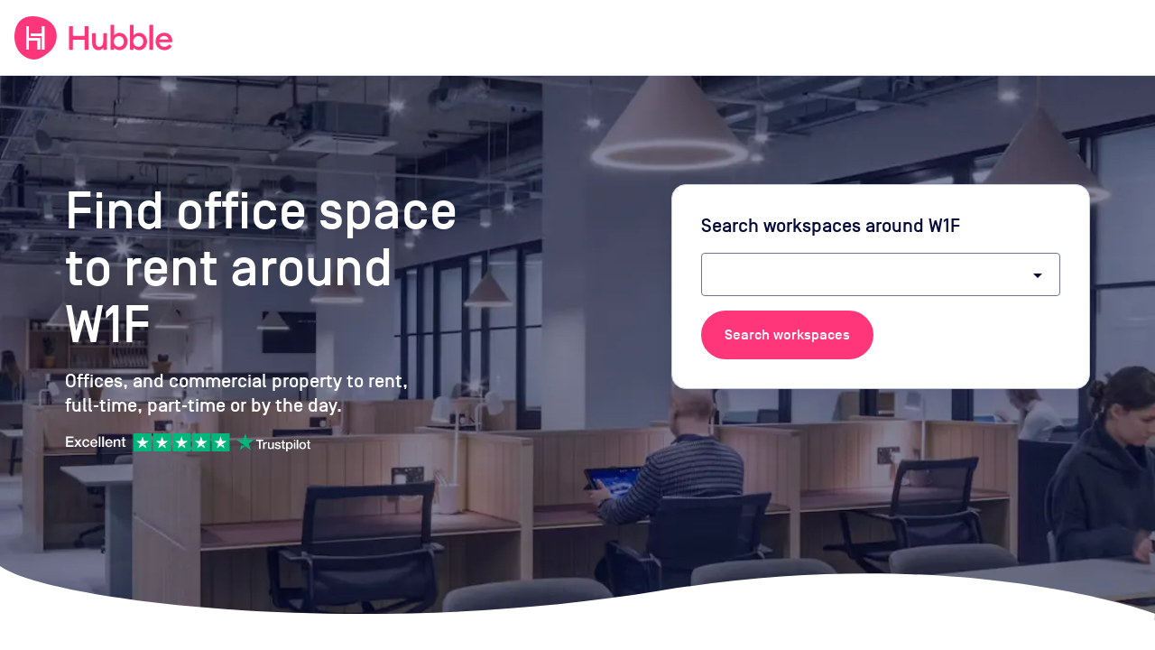

--- FILE ---
content_type: text/html; charset=utf-8
request_url: https://hubblehq.com/workspaces/london/w1f
body_size: 74662
content:
<!DOCTYPE html><html lang="en"><head><meta charSet="utf-8" data-next-head=""/><meta name="viewport" content="width=device-width" data-next-head=""/><title data-next-head="">Find the Perfect Office Space for Rent around W1F  | Hubble</title><link href="https://hubblehq.com/workspaces/london/w1f" rel="canonical" data-next-head=""/><link href="https://hubblehq.com/workspaces/london/w1f" hrefLang="en-gb" rel="alternate" data-next-head=""/><link href="https://hubblehq.com/en-us/workspaces/london/w1f" hrefLang="en-us" rel="alternate" data-next-head=""/><link href="https://hubblehq.com/workspaces/london/w1f" hrefLang="en" rel="alternate" data-next-head=""/><meta content="Partner with Hubble to find the perfect office space around W1F. Experience a hassle-free search process with expert guidance every step of the way. Book a viewing now." name="description" data-next-head=""/><meta content="summary_large_image" name="twitter:card" data-next-head=""/><meta content="@Hubble" name="twitter:creator" data-next-head=""/><meta content="Partner with Hubble to find the perfect office space around W1F. Experience a hassle-free search process with expert guidance every step of the way. Book a viewing now." name="twitter:description" data-next-head=""/><meta content="https://hubble.imgix.net/site/meta/hubblehq-default-preview.png?auto=format%2Ccompress&amp;h=600&amp;w=1120" name="twitter:image:src" data-next-head=""/><meta content="@Hubble" name="twitter:site" data-next-head=""/><meta content="Find the Perfect Office Space for Rent around W1F | Hubble" name="twitter:title" data-next-head=""/><meta content="510790232" property="fb:admins" data-next-head=""/><meta content="568152729905087" property="fb:app_id" data-next-head=""/><meta content="Partner with Hubble to find the perfect office space around W1F. Experience a hassle-free search process with expert guidance every step of the way. Book a viewing now." property="og:description" data-next-head=""/><meta content="https://hubble.imgix.net/site/meta/hubblehq-default-preview.png?auto=format%2Ccompress&amp;h=630&amp;w=1200" property="og:image" data-next-head=""/><meta content="en_GB" property="og:locale" data-next-head=""/><meta content="Hubble" property="og:site_name" data-next-head=""/><meta content="Find the Perfect Office Space for Rent around W1F | Hubble" property="og:title" data-next-head=""/><meta content="website" property="og:type" data-next-head=""/><meta content="https://hubblehq.com/workspaces/london/w1f" property="og:url" data-next-head=""/><link href="/static/apple-touch-icon.png" rel="apple-touch-icon" sizes="180x180"/><link href="/static/favicon-32x32.png" rel="icon" sizes="32x32" type="image/png"/><link href="/static/favicon-16x16.png" rel="icon" sizes="16x16" type="image/png"/><link href="/static/site.webmanifest" rel="manifest"/><link color="#FF377A" href="/static/safari-pinned-tab.svg" rel="mask-icon"/><meta content="no-referrer-when-downgrade" name="referrer"/><meta content="#050A3A" name="msapplication-TileColor"/><meta content="#FF377A" name="theme-color"/><meta content="black-translucent" name="apple-mobile-web-app-status-bar-style"/><link data-next-font="" rel="preconnect" href="/" crossorigin="anonymous"/><link rel="preload" href="/_next/static/css/69ba3e395b767fbd.css" as="style"/><link rel="preload" href="/_next/static/css/cc56154a6b7edd44.css" as="style"/><link rel="preload" href="/_next/static/css/899bddc7aea09826.css" as="style"/><script>if (typeof window.hubbleFeatureFlags === 'undefined') window.hubbleFeatureFlags = [];</script><script async="" data-cfasync="false" defer="" type="text/javascript">!function(){var i="analytics",analytics=window[i]=window[i]||[];if(!analytics.initialize)if(analytics.invoked)window.console&&console.error&&console.error("Segment snippet included twice.");else{analytics.invoked=!0;analytics.methods=["trackSubmit","trackClick","trackLink","trackForm","pageview","identify","reset","group","track","ready","alias","debug","page","screen","once","off","on","addSourceMiddleware","addIntegrationMiddleware","setAnonymousId","addDestinationMiddleware","register"];analytics.factory=function(e){return function(){if(window[i].initialized)return window[i][e].apply(window[i],arguments);var n=Array.prototype.slice.call(arguments);if(["track","screen","alias","group","page","identify"].indexOf(e)>-1){var c=document.querySelector("link[rel='canonical']");n.push({__t:"bpc",c:c&&c.getAttribute("href")||void 0,p:location.pathname,u:location.href,s:location.search,t:document.title,r:document.referrer})}n.unshift(e);analytics.push(n);return analytics}};for(var n=0;n<analytics.methods.length;n++){var key=analytics.methods[n];analytics[key]=analytics.factory(key)}analytics.load=function(key,n){var t=document.createElement("script");t.type="text/javascript";t.async=!0;t.setAttribute("data-global-segment-analytics-key",i);t.src="https://cdn.segment.com/analytics.js/v1/" + key + "/analytics.min.js";var r=document.getElementsByTagName("script")[0];r.parentNode.insertBefore(t,r);analytics._loadOptions=n};analytics._writeKey="fPrmNEUzUK0T3uGD4FP1PBBaBBFixSwr";;analytics.SNIPPET_VERSION="5.2.0";


}}();</script><script>_linkedin_data_partner_id = "undefined"</script><script>
window.hubbleDataLayer = window.hubbleDataLayer || [];
function hubbleGtag() { hubbleDataLayer.push(arguments); }
hubbleGtag('consent', 'default', {
  ad_personalization: 'denied',
  ad_storage: 'denied',
  ad_user_data: 'denied',
  analytics_storage: 'denied',
  functionality_storage: 'denied',
  personalization_storage: 'denied',
  security_storage: 'granted', // Essential
});
hubbleDataLayer.push({'gtm.start': new Date().getTime(), 'event': 'gtm.js'});
</script><link rel="stylesheet" href="/_next/static/css/69ba3e395b767fbd.css" data-n-g=""/><link rel="stylesheet" href="/_next/static/css/cc56154a6b7edd44.css" data-n-p=""/><link rel="stylesheet" href="/_next/static/css/899bddc7aea09826.css" data-n-p=""/><noscript data-n-css=""></noscript><script defer="" noModule="" src="/_next/static/chunks/polyfills-42372ed130431b0a.js"></script><script src="/_next/static/chunks/webpack-ec469dbae29e65f2.js" defer=""></script><script src="/_next/static/chunks/framework-86d1b8ed507b4ee2.js" defer=""></script><script src="/_next/static/chunks/main-8e443e234cb95d20.js" defer=""></script><script src="/_next/static/chunks/pages/_app-fe370ee0f634506b.js" defer=""></script><script src="/_next/static/chunks/9466-d6fbc50b5797849d.js" defer=""></script><script src="/_next/static/chunks/4933-02592ef055df3b68.js" defer=""></script><script src="/_next/static/chunks/pages/workspaces/%5B...params%5D-1c7ee67edeeea824.js" defer=""></script><script src="/_next/static/hrZpQsFaOVDzZDpcdmrjJ/_buildManifest.js" defer=""></script><script src="/_next/static/hrZpQsFaOVDzZDpcdmrjJ/_ssgManifest.js" defer=""></script></head><body><link rel="preload" as="image" href="https://hubble.imgix.net/site/homepage/trustpilot-white-letters.svg?auto=compress&amp;h=21"/><div id="__next"><header class="NavBar_NavBar__dExpR" role="banner"><a class="NavBar_NavBar-logo__E1k1N" href="/"><div class="HubbleLogo_u-hideAboveSm__jN6WV"><svg aria-label="HubbleHQ" class="NavBar_NavBar-logo--hideOnMobile__wD5gB" role="img" viewBox="0 0 285 285" xmlns="http://www.w3.org/2000/svg" height="48" width="48" data-variant="brandPrimary"><path d="M270.84 86.14C248 26.19 177.82-.2 117.77 0 50.93.22 11.9 39.92 2.14 105.6-7 167.21 12.91 230.3 65.69 264.29c58.17 37.46 104.61 20.5 162.83-28.95 41.96-35.63 62.25-96.94 42.32-149.2zM169.13 217a2.462 2.462 0 0 1-2.44 2.44h-12.24c-1.34 0-2.445-1.1-2.45-2.44v-54.1a2.451 2.451 0 0 0-2.44-2.44H98a2.451 2.451 0 0 0-2.44 2.44v54.6c0 1.34-1.1 2.445-2.44 2.45H80.89a2.462 2.462 0 0 1-2.44-2.45V67.14c0-1.34 1.1-2.445 2.44-2.45h12.23a2.462 2.462 0 0 1 2.44 2.45v73.74c0 1.34 1.1 2.445 2.44 2.45h68.68a2.462 2.462 0 0 1 2.44 2.45zm28.64.47c0 1.34-1.1 2.445-2.44 2.45h-12.24a2.462 2.462 0 0 1-2.44-2.45v-84.22a2.462 2.462 0 0 0-2.44-2.44h-68.83a2.462 2.462 0 0 1-2.44-2.44v-12.24a2.451 2.451 0 0 1 2.44-2.44h68.82a2.462 2.462 0 0 0 2.44-2.45v-44.1c0-1.34 1.1-2.445 2.44-2.45h12.23a2.462 2.462 0 0 1 2.44 2.45z" fill="currentColor"></path><path d="M93.12 219.95H80.89a2.462 2.462 0 0 1-2.44-2.45V67.14c0-1.34 1.1-2.445 2.44-2.45h12.23a2.462 2.462 0 0 1 2.44 2.45v73.74c0 1.34 1.1 2.445 2.44 2.45h68.68a2.462 2.462 0 0 1 2.44 2.45l.01 71.22a2.462 2.462 0 0 1-2.44 2.44h-12.24c-1.34 0-2.445-1.1-2.45-2.44v-54.1a2.452 2.452 0 0 0-2.44-2.44H98a2.452 2.452 0 0 0-2.44 2.44v54.6a2.462 2.462 0 0 1-2.44 2.45zm102.21-.03h-12.24a2.462 2.462 0 0 1-2.44-2.45v-84.22a2.462 2.462 0 0 0-2.44-2.44h-68.83a2.462 2.462 0 0 1-2.44-2.44v-12.24a2.451 2.451 0 0 1 2.44-2.44h68.82a2.462 2.462 0 0 0 2.44-2.45v-44.1c0-1.34 1.1-2.445 2.44-2.45h12.23a2.462 2.462 0 0 1 2.44 2.45l.02 150.33a2.462 2.462 0 0 1-2.44 2.45z" fill="#FFF"></path></svg></div><div class="HubbleLogo_u-hideBelowSm__6dcK_"><svg viewBox="0 0 1165 285" xmlns="http://www.w3.org/2000/svg" height="48" class="NavBar_NavBar-logo--hideOnMobile__wD5gB" data-variant="brandPrimary"><title>HubbleHQ</title><path d="M270.84 86.14C248 26.19 177.82-.2 117.77 0 50.93.22 11.9 39.92 2.14 105.6-7 167.21 12.91 230.3 65.69 264.29c58.17 37.46 104.61 20.5 162.83-28.95 41.96-35.63 62.25-96.94 42.32-149.2zM169.13 217a2.462 2.462 0 0 1-2.44 2.44h-12.24c-1.34 0-2.445-1.1-2.45-2.44v-54.1a2.451 2.451 0 0 0-2.44-2.44H98a2.451 2.451 0 0 0-2.44 2.44v54.6c0 1.34-1.1 2.445-2.44 2.45H80.89a2.462 2.462 0 0 1-2.44-2.45V67.14c0-1.34 1.1-2.445 2.44-2.45h12.23a2.462 2.462 0 0 1 2.44 2.45v73.74c0 1.34 1.1 2.445 2.44 2.45h68.68a2.462 2.462 0 0 1 2.44 2.45zm28.64.47c0 1.34-1.1 2.445-2.44 2.45h-12.24a2.462 2.462 0 0 1-2.44-2.45v-84.22a2.462 2.462 0 0 0-2.44-2.44h-68.83a2.462 2.462 0 0 1-2.44-2.44v-12.24a2.451 2.451 0 0 1 2.44-2.44h68.82a2.462 2.462 0 0 0 2.44-2.45v-44.1c0-1.34 1.1-2.445 2.44-2.45h12.23a2.462 2.462 0 0 1 2.44 2.45z" fill="currentColor"></path><path d="M93.12 219.95H80.89a2.462 2.462 0 0 1-2.44-2.45V67.14c0-1.34 1.1-2.445 2.44-2.45h12.23a2.462 2.462 0 0 1 2.44 2.45v73.74c0 1.34 1.1 2.445 2.44 2.45h68.68a2.462 2.462 0 0 1 2.44 2.45l.01 71.22a2.462 2.462 0 0 1-2.44 2.44h-12.24c-1.34 0-2.445-1.1-2.45-2.44v-54.1a2.452 2.452 0 0 0-2.44-2.44H98a2.452 2.452 0 0 0-2.44 2.44v54.6a2.462 2.462 0 0 1-2.44 2.45zm102.21-.03h-12.24a2.462 2.462 0 0 1-2.44-2.45v-84.22a2.462 2.462 0 0 0-2.44-2.44h-68.83a2.462 2.462 0 0 1-2.44-2.44v-12.24a2.451 2.451 0 0 1 2.44-2.44h68.82a2.462 2.462 0 0 0 2.44-2.45v-44.1c0-1.34 1.1-2.445 2.44-2.45h12.23a2.462 2.462 0 0 1 2.44 2.45l.02 150.33a2.462 2.462 0 0 1-2.44 2.45z" fill="#FFF"></path><path d="M484.8,64.8h-18.9c-1.9,0-3.4,1.5-3.4,3.4V126c0,1.9-1.5,3.4-3.4,3.4h-70.3c-1.9,0-3.4-1.5-3.4-3.4V68.2 c0-1.9-1.5-3.4-3.4-3.4h-18.9c-1.9,0-3.4,1.5-3.4,3.4v149.2c0,1.9,1.5,3.4,3.4,3.4H382c1.9,0,3.4-1.5,3.4-3.4v-60.2 c0-1.9,1.5-3.4,3.4-3.4h70.3c1.9,0,3.4,1.5,3.4,3.4v60.2c0,1.9,1.5,3.4,3.4,3.4h18.9c1.9,0,3.4-1.5,3.4-3.4V68.2 C488.2,66.4,486.7,64.8,484.8,64.8L484.8,64.8z M605.6,111h-17.4c-1.9,0-3.4,1.5-3.4,3.4V165c0,23.5-11.2,36-26.8,36 c-14.1,0-22-10.8-22-28.3v-58.3c0-1.9-1.5-3.4-3.4-3.4h-17.3c-1.9,0-3.4,1.5-3.4,3.4v62.3c0,28.1,15.6,46.4,40.9,46.4 c14.1,0,25.7-6.1,32.1-17.1v11.5c0,1.9,1.5,3.4,3.4,3.4h17.4c1.9,0,3.4-1.5,3.4-3.4V114.4C609,112.5,607.4,111,605.6,111z  M692.2,108.8c-15.8,0-29.2,8.1-35.4,16.9V59.5c0-1.9-1.5-3.4-3.4-3.4h-17.4c-1.9,0-3.4,1.5-3.4,3.4v158c0,1.9,1.5,3.4,3.4,3.4h17.4 c1.9,0,3.4-1.5,3.4-3.4v-11.3c6.1,8.8,19.6,16.9,35.4,16.9c30.1,0,53-25.7,53-57.1S722.3,108.8,692.2,108.8z M687.9,201.1 c-19.6,0-33-15.4-33-35.1s13.4-35.2,33-35.2c19.3,0,32.7,15.4,32.7,35.2S707.2,201.1,687.9,201.1z M820.6,108.8 c-15.8,0-29.2,8.1-35.4,16.9V59.5c0-1.9-1.5-3.4-3.4-3.4h-17.4c-1.9,0-3.4,1.5-3.4,3.4v158c0,1.9,1.5,3.4,3.4,3.4h17.4 c1.9,0,3.4-1.5,3.4-3.4v-11.3c6.2,8.8,19.5,16.9,35.4,16.9c30.1,0,53-25.7,53-57.1S850.7,108.8,820.6,108.8z M816.2,201.1 c-19.6,0-33-15.4-33-35.1s13.4-35.2,33-35.2c19.3,0,32.7,15.4,32.7,35.2S835.5,201.1,816.2,201.1z M910.1,56h-17.4 c-1.9,0-3.4,1.5-3.4,3.4v158c0,1.9,1.5,3.4,3.4,3.4h17.4c1.9,0,3.4-1.5,3.4-3.4v-158C913.5,57.5,912,56,910.1,56z M1039.8,163.3 c0-35.4-24.2-54.5-53-54.5c-33.4,0-57.4,24.9-57.3,57.2c0.1,33,28.5,58.6,61.5,56.9c19.6-1,34.6-9.5,44.1-22.6 c0.4-0.6,0.6-1.3,0.6-2c0-1.1-0.5-2.1-1.4-2.8l-12.9-9.2c-1.5-1.1-3.6-0.7-4.7,0.8c-6,8.2-15.7,13.9-29.6,13.9 c-18.2,0-32.7-11.9-33.8-29.9h81.5c2.7,0,5-2.2,5-4.9C1039.8,165.2,1039.8,164.3,1039.8,163.3L1039.8,163.3z M954.4,153.6 c3.3-16.3,17.6-24.4,31.6-24.4s26.8,8.6,29.4,24.4H954.4z" fill="currentColor"></path></svg></div><svg aria-label="HubbleHQ" class="NavBar_NavBar-logo--hideOnDesktop__apEQy" role="img" viewBox="0 0 285 285" xmlns="http://www.w3.org/2000/svg" height="48" width="48" data-variant="brandPrimary" color="currentColor"><path d="M270.84 86.14C248 26.19 177.82-.2 117.77 0 50.93.22 11.9 39.92 2.14 105.6-7 167.21 12.91 230.3 65.69 264.29c58.17 37.46 104.61 20.5 162.83-28.95 41.96-35.63 62.25-96.94 42.32-149.2zM169.13 217a2.462 2.462 0 0 1-2.44 2.44h-12.24c-1.34 0-2.445-1.1-2.45-2.44v-54.1a2.451 2.451 0 0 0-2.44-2.44H98a2.451 2.451 0 0 0-2.44 2.44v54.6c0 1.34-1.1 2.445-2.44 2.45H80.89a2.462 2.462 0 0 1-2.44-2.45V67.14c0-1.34 1.1-2.445 2.44-2.45h12.23a2.462 2.462 0 0 1 2.44 2.45v73.74c0 1.34 1.1 2.445 2.44 2.45h68.68a2.462 2.462 0 0 1 2.44 2.45zm28.64.47c0 1.34-1.1 2.445-2.44 2.45h-12.24a2.462 2.462 0 0 1-2.44-2.45v-84.22a2.462 2.462 0 0 0-2.44-2.44h-68.83a2.462 2.462 0 0 1-2.44-2.44v-12.24a2.451 2.451 0 0 1 2.44-2.44h68.82a2.462 2.462 0 0 0 2.44-2.45v-44.1c0-1.34 1.1-2.445 2.44-2.45h12.23a2.462 2.462 0 0 1 2.44 2.45z" fill="currentColor"></path><path d="M93.12 219.95H80.89a2.462 2.462 0 0 1-2.44-2.45V67.14c0-1.34 1.1-2.445 2.44-2.45h12.23a2.462 2.462 0 0 1 2.44 2.45v73.74c0 1.34 1.1 2.445 2.44 2.45h68.68a2.462 2.462 0 0 1 2.44 2.45l.01 71.22a2.462 2.462 0 0 1-2.44 2.44h-12.24c-1.34 0-2.445-1.1-2.45-2.44v-54.1a2.452 2.452 0 0 0-2.44-2.44H98a2.452 2.452 0 0 0-2.44 2.44v54.6a2.462 2.462 0 0 1-2.44 2.45zm102.21-.03h-12.24a2.462 2.462 0 0 1-2.44-2.45v-84.22a2.462 2.462 0 0 0-2.44-2.44h-68.83a2.462 2.462 0 0 1-2.44-2.44v-12.24a2.451 2.451 0 0 1 2.44-2.44h68.82a2.462 2.462 0 0 0 2.44-2.45v-44.1c0-1.34 1.1-2.445 2.44-2.45h12.23a2.462 2.462 0 0 1 2.44 2.45l.02 150.33a2.462 2.462 0 0 1-2.44 2.45z" fill="#FFF"></path></svg></a><div class="NavBar_NavBar-accessory__gBW_Y"><div class="SiteNavigation_SiteNavigation-accessoryContainer__rGckM"></div></div><nav aria-label="Main Navigation" class="NavigationList_NavigationList__fAXfJ NavigationList_NavigationList--loading__fZEVf"><button class="HamburgerButton_HamburgerButton__P1mYl" title="Close main navigation menu" aria-expanded="false" aria-haspopup="true" type="submit"><span></span><span></span><span></span></button><ul aria-hidden="true" aria-label="Main Navigation Items" class="NavigationList_NavigationList-list__hURS9" data-testid="Navigation"><li aria-label="Solutions" class="NavBarMenuItem_NavBarMenuItem__ioP_o"><button class="NavBarMenuItem_NavBarMenuItem-button__RW1gE" data-testid="Solutions main nav item" title="open Solutions menu" aria-expanded="false" aria-haspopup="true" type="submit">Solutions<i aria-hidden="true" class="material-icons NavBarMenuItem_NavBarMenuItem-icon__Wnxig">expand_more</i></button><div aria-hidden="true" class="MegaMenu_MegaMenu__4EkZS"><div class="Section_Section__LpTAF Section_Section--lgBreakpoint__jywy6 Section_Section--maxWidth__geKKD" style="--Section--horizontalPadding:var(--space-md);--Section--verticalPadding:var(--space-lg)"><div class="Grid_Grid__BXqpA Grid_Grid--lg__NfVWs Grid_Grid--gap__ywtXD" style="--grid-gap-x:var(--space-md);--grid-gap-y:var(--space-lg)"><div class="Grid_GridItem__DHhWr Grid_GridItem--lg__OrAuX" style="--GridItem-columnEnd:span 2;--GridItem-columnStart:auto;--GridItem-rowEnd:span 1;--GridItem-rowStart:auto"><h4 class="Heading_Heading__BzmIU" style="--Heading-defaultType:var(--font-style-title-3)">Office Space</h4></div><div class="Grid_GridItem__DHhWr Grid_GridItem--lg__OrAuX" style="--GridItem-columnEnd:span 3;--GridItem-columnStart:auto;--GridItem-rowEnd:auto;--GridItem-rowStart:2"><ul class="UnstyledList_UnstyledList__SB3r3"><li><a href="/full-time-office-enquiry?source=navBar"><span class="TextWithIcon_TextWithIcon__nES1a TextWithIcon_TextWithIcon--content1__ajBAw"><span> <b>Private offices</b></span><span><i style="--TextWithIcon-iconColor:var(--color-null)" class="material-icons TextWithIcon_TextWithIcon-icon__lmVtj TextWithIcon_TextWithIcon--iconPositionRight__Q6uIH TextWithIcon_TextWithIcon--iconSizeLg__78fy0 TextWithIcon_TextWithIcon--marginBottom__kU2Dd">chevron_right</i></span></span><div class="VerticalSpacing_VerticalSpacing--sm__YEU8T"></div><p class="Paragraph_Paragraph__uO7_B Paragraph_Paragraph--content2__adC44">Permanent offices for your team with flexible contracts</p></a><div class="VerticalSpacing_VerticalSpacing--lg__Hsiq6"></div></li><li><a href="/part-time-offices"><span class="TextWithIcon_TextWithIcon__nES1a TextWithIcon_TextWithIcon--content1__ajBAw"><span> <b>Part-time offices</b></span><span><i style="--TextWithIcon-iconColor:var(--color-null)" class="material-icons TextWithIcon_TextWithIcon-icon__lmVtj TextWithIcon_TextWithIcon--iconPositionRight__Q6uIH TextWithIcon_TextWithIcon--iconSizeLg__78fy0 TextWithIcon_TextWithIcon--marginBottom__kU2Dd">chevron_right</i></span></span><div class="VerticalSpacing_VerticalSpacing--sm__YEU8T"></div><p class="Paragraph_Paragraph__uO7_B Paragraph_Paragraph--content2__adC44">Your own office 1-3 days per week, up to 75% cheaper than a full-time office</p></a><div class="VerticalSpacing_VerticalSpacing--lg__Hsiq6"></div></li></ul></div><div class="Grid_GridItem__DHhWr Grid_GridItem--lg__OrAuX" style="--GridItem-columnEnd:span 2;--GridItem-columnStart:5;--GridItem-rowEnd:span 1;--GridItem-rowStart:auto"><h4 class="Heading_Heading__BzmIU" style="--Heading-defaultType:var(--font-style-title-3)">On-Demand</h4></div><div class="Grid_GridItem__DHhWr Grid_GridItem--lg__OrAuX" style="--GridItem-columnEnd:span 2;--GridItem-columnStart:5;--GridItem-rowEnd:auto;--GridItem-rowStart:2"><ul class="UnstyledList_UnstyledList__SB3r3"><li><a href="/meeting-rooms"><span class="TextWithIcon_TextWithIcon__nES1a TextWithIcon_TextWithIcon--content1__ajBAw"><span> <b>Meeting rooms</b></span><span><i style="--TextWithIcon-iconColor:var(--color-null)" class="material-icons TextWithIcon_TextWithIcon-icon__lmVtj TextWithIcon_TextWithIcon--iconPositionRight__Q6uIH TextWithIcon_TextWithIcon--iconSizeLg__78fy0 TextWithIcon_TextWithIcon--marginBottom__kU2Dd">chevron_right</i></span></span></a><div class="VerticalSpacing_VerticalSpacing--lg__Hsiq6"></div></li><li><a href="/private-day-offices"><span class="TextWithIcon_TextWithIcon__nES1a TextWithIcon_TextWithIcon--content1__ajBAw"><span> <b>Day offices</b></span><span><i style="--TextWithIcon-iconColor:var(--color-null)" class="material-icons TextWithIcon_TextWithIcon-icon__lmVtj TextWithIcon_TextWithIcon--iconPositionRight__Q6uIH TextWithIcon_TextWithIcon--iconSizeLg__78fy0 TextWithIcon_TextWithIcon--marginBottom__kU2Dd">chevron_right</i></span></span></a><div class="VerticalSpacing_VerticalSpacing--lg__Hsiq6"></div></li><li><a href="/coworking/london"><span class="TextWithIcon_TextWithIcon__nES1a TextWithIcon_TextWithIcon--content1__ajBAw"><span> <b>Coworking passes</b></span><span><i style="--TextWithIcon-iconColor:var(--color-null)" class="material-icons TextWithIcon_TextWithIcon-icon__lmVtj TextWithIcon_TextWithIcon--iconPositionRight__Q6uIH TextWithIcon_TextWithIcon--iconSizeLg__78fy0 TextWithIcon_TextWithIcon--marginBottom__kU2Dd">chevron_right</i></span></span></a><div class="VerticalSpacing_VerticalSpacing--sm__YEU8T"></div></li></ul></div><div class="Grid_GridItem__DHhWr Grid_GridItem--lg__OrAuX" style="--GridItem-columnEnd:span 3;--GridItem-columnStart:auto;--GridItem-rowEnd:auto;--GridItem-rowStart:2"><a href="/pass"><span class="TextWithIcon_TextWithIcon__nES1a TextWithIcon_TextWithIcon--content1__ajBAw"><span> <b>Monthly plans</b></span><span><i style="--TextWithIcon-iconColor:var(--color-null)" class="material-icons TextWithIcon_TextWithIcon-icon__lmVtj TextWithIcon_TextWithIcon--iconPositionRight__Q6uIH TextWithIcon_TextWithIcon--iconSizeLg__78fy0 TextWithIcon_TextWithIcon--marginBottom__kU2Dd">chevron_right</i></span></span><div class="VerticalSpacing_VerticalSpacing--sm__YEU8T"></div><p class="Paragraph_Paragraph__uO7_B Paragraph_Paragraph--content2__adC44">Save up to 30% per booking with Hubble On-Demand monthly plans</p><div class="VerticalSpacing_VerticalSpacing--sm__YEU8T"></div></a></div><div class="Grid_GridItem__DHhWr Grid_GridItem--lg__OrAuX" style="--GridItem-columnEnd:span 4;--GridItem-columnStart:10;--GridItem-rowEnd:span 3;--GridItem-rowStart:1"><div class="SolutionsMenuContent_SolutionsMenuContent-featuredContentBackground__2VlM_"><div class="SolutionsMenuContent_SolutionsMenuContent-featuredContent__T_sS9"><span class="Heading_Heading__BzmIU" style="--Heading-defaultType:var(--font-style-content-3)"><b>Featured</b></span><div class="VerticalSpacing_VerticalSpacing--sm__YEU8T"></div><ul class="UnstyledList_UnstyledList__SB3r3"><li><a class="Link_Link__Ounas" href="/blog/how-to-rent-office-space-complete-guide"><article class="panel_Panel__Zegrg Card_Card__i_QXc FeaturedCard_FeaturedCard__Afr5j" data-variant="borderless"><div class="Card_Card-image__A5yqH FeaturedCard_FeaturedCard-image__JYUvk"><img alt="The ultimate guide to moving offices" loading="lazy" width="200" height="158" decoding="async" data-nimg="1" style="color:transparent;object-fit:cover;object-position:left" srcSet="https://hubble.imgix.net/site/navigation/solutions/ultimate-guide-to-moving-offices.png?auto=format%2Ccompress&amp;fit=max&amp;q=50&amp;w=256 1x, https://hubble.imgix.net/site/navigation/solutions/ultimate-guide-to-moving-offices.png?auto=format%2Ccompress&amp;fit=max&amp;q=50&amp;w=543 2x" src="https://hubble.imgix.net/site/navigation/solutions/ultimate-guide-to-moving-offices.png?auto=format%2Ccompress&amp;fit=max&amp;q=50&amp;w=543"/></div><div class="Card_Card-content__ehq5I"><div class="FeaturedCard_FeaturedCard-innerContent__uj0D0"><span class="u-typographySmallLabel">Guide</span><div class="VerticalSpacing_VerticalSpacing--xs__o2qgc"></div><p class="Paragraph_Paragraph__uO7_B Paragraph_Paragraph--content2__adC44 Paragraph_Paragraph--marginless__dqFMA"><b>The ultimate guide to moving offices</b></p><div class="VerticalSpacing_VerticalSpacing--xs__o2qgc"></div><div class="FeaturedCard_FeaturedCard-ctaAlign__OyxyA"><span class="TextWithIcon_TextWithIcon__nES1a TextWithIcon_TextWithIcon--content1__ajBAw TextWithIcon_TextWithIcon--colorBrandPrimary__Hm72n"><span> <strong style="font-size:14px">Get the guide</strong></span><span><i style="--TextWithIcon-iconColor:var(--color-null)" class="material-icons TextWithIcon_TextWithIcon-icon__lmVtj TextWithIcon_TextWithIcon--iconPositionRight__Q6uIH TextWithIcon_TextWithIcon--iconSizeLg__78fy0 TextWithIcon_TextWithIcon--marginBottom__kU2Dd">chevron_right</i></span></span></div></div></div></article></a><div class="VerticalSpacing_VerticalSpacing--lg__Hsiq6"></div></li><li><a class="Link_Link__Ounas" href="/blog/office-space-calculator"><article class="panel_Panel__Zegrg Card_Card__i_QXc FeaturedCard_FeaturedCard__Afr5j" data-variant="borderless"><div class="Card_Card-image__A5yqH FeaturedCard_FeaturedCard-image__JYUvk"><img alt="Communal office space" loading="lazy" width="200" height="158" decoding="async" data-nimg="1" style="color:transparent;object-fit:cover;object-position:left" srcSet="https://hubble.imgix.net/site/navigation/solutions/calculator.jpg?auto=format%2Ccompress&amp;fit=max&amp;q=50&amp;w=256 1x, https://hubble.imgix.net/site/navigation/solutions/calculator.jpg?auto=format%2Ccompress&amp;fit=max&amp;q=50&amp;w=543 2x" src="https://hubble.imgix.net/site/navigation/solutions/calculator.jpg?auto=format%2Ccompress&amp;fit=max&amp;q=50&amp;w=543"/></div><div class="Card_Card-content__ehq5I"><div class="FeaturedCard_FeaturedCard-innerContent__uj0D0"><span class="u-typographySmallLabel">Tools</span><div class="VerticalSpacing_VerticalSpacing--xs__o2qgc"></div><p class="Paragraph_Paragraph__uO7_B Paragraph_Paragraph--content2__adC44 Paragraph_Paragraph--marginless__dqFMA"><b>The ultimate office cost calculator</b></p><div class="VerticalSpacing_VerticalSpacing--xs__o2qgc"></div><div class="FeaturedCard_FeaturedCard-ctaAlign__OyxyA"><span class="TextWithIcon_TextWithIcon__nES1a TextWithIcon_TextWithIcon--content1__ajBAw TextWithIcon_TextWithIcon--colorBrandPrimary__Hm72n"><span> <strong style="font-size:14px">Read more</strong></span><span><i style="--TextWithIcon-iconColor:var(--color-null)" class="material-icons TextWithIcon_TextWithIcon-icon__lmVtj TextWithIcon_TextWithIcon--iconPositionRight__Q6uIH TextWithIcon_TextWithIcon--iconSizeLg__78fy0 TextWithIcon_TextWithIcon--marginBottom__kU2Dd">chevron_right</i></span></span></div></div></div></article></a></li></ul></div></div></div></div></div></div></li><li aria-label="Locations" class="NavBarMenuItem_NavBarMenuItem__ioP_o"><button class="NavBarMenuItem_NavBarMenuItem-button__RW1gE" data-testid="Locations main nav item" title="open Locations menu" aria-expanded="false" aria-haspopup="true" type="submit">Locations<i aria-hidden="true" class="material-icons NavBarMenuItem_NavBarMenuItem-icon__Wnxig">expand_more</i></button><div aria-hidden="true" class="MegaMenu_MegaMenu__4EkZS"><div class="Section_Section__LpTAF Section_Section--lgBreakpoint__jywy6 Section_Section--maxWidth__geKKD" style="--Section--horizontalPadding:var(--space-md);--Section--verticalPadding:var(--space-lg)"><div class="Grid_Grid__BXqpA Grid_Grid--lg__NfVWs Grid_Grid--gap__ywtXD" style="--grid-gap-x:var(--space-md);--grid-gap-y:var(--space-lg)"><div class="Grid_GridItem__DHhWr Grid_GridItem--lg__OrAuX" style="--GridItem-columnEnd:span 6;--GridItem-columnStart:auto;--GridItem-rowEnd:auto;--GridItem-rowStart:auto"><p class="Paragraph_Paragraph__uO7_B Paragraph_Paragraph--content2__adC44 Paragraph_Paragraph--marginless__dqFMA">Top locations with workspaces you can<br/><b>book by the hour or day</b></p><div class="VerticalSpacing_VerticalSpacing--md__WvY9i"></div><div class="Grid_Grid__BXqpA Grid_Grid--md__BKESJ Grid_Grid--gap__ywtXD" style="--grid-gap-x:var(--space-md);--grid-gap-y:var(--space-lg)"><div class="Grid_GridItem__DHhWr Grid_GridItem--md__UClM3" style="--GridItem-columnEnd:span 4;--GridItem-columnStart:auto;--GridItem-rowEnd:auto;--GridItem-rowStart:auto"><div aria-label="UK"><h3 class="Heading_Heading__BzmIU" style="--Heading-defaultType:var(--font-style-content-2)"><b>UK</b></h3><div class="VerticalSpacing_VerticalSpacing--sm__YEU8T"></div><ul class="UnstyledList_UnstyledList__SB3r3 AreaItem_AreaItem-list__9_In_"><li class="LocationItem_LocationItem-item__Uo__g"><a class="LocationItem_LocationItem-link__kdbwB" href="/coworking/birmingham">Birmingham</a></li><li class="LocationItem_LocationItem-item__Uo__g"><a class="LocationItem_LocationItem-link__kdbwB" href="/coworking/brighton-and-hove">Brighton</a></li><li class="LocationItem_LocationItem-item__Uo__g"><a class="LocationItem_LocationItem-link__kdbwB" href="/coworking/united-kingdom/bristol">Bristol</a></li><li class="LocationItem_LocationItem-item__Uo__g"><a class="LocationItem_LocationItem-link__kdbwB" href="/coworking/united-kingdom/cambridge">Cambridge</a></li><li class="LocationItem_LocationItem-item__Uo__g"><a class="LocationItem_LocationItem-link__kdbwB" href="/coworking/edinburgh">Edinburgh</a></li><li class="LocationItem_LocationItem-item__Uo__g"><a class="LocationItem_LocationItem-link__kdbwB" href="/coworking/united-kingdom/leeds">Leeds</a></li><li class="LocationItem_LocationItem-item__Uo__g"><a class="LocationItem_LocationItem-link__kdbwB" href="/coworking/london">London</a></li><li class="LocationItem_LocationItem-item__Uo__g"><a class="LocationItem_LocationItem-link__kdbwB" href="/coworking/manchester">Manchester</a></li><li class="LocationItem_LocationItem-item__Uo__g"><a class="LocationItem_LocationItem-link__kdbwB" href="/coworking/united-kingdom/oxford">Oxford</a></li><li class="LocationItem_LocationItem-item__Uo__g"><a class="LocationItem_LocationItem-link__kdbwB" href="/coworking/united-kingdom/reading">Reading</a></li></ul><div class="VerticalSpacing_VerticalSpacing--md__WvY9i"></div><div class="AreaItem_AreaItem-link___x032"><a class="Link_Link__Ounas" href="/coworking/united-kingdom"><span class="TextWithIcon_TextWithIcon__nES1a TextWithIcon_TextWithIcon--content3__YGD0t"><span> <b>View all <!-- -->UK</b></span><span><i style="--TextWithIcon-iconColor:var(--color-null)" class="material-icons TextWithIcon_TextWithIcon-icon__lmVtj TextWithIcon_TextWithIcon--iconPositionRight__Q6uIH TextWithIcon_TextWithIcon--iconSizeSm__y6emQ TextWithIcon_TextWithIcon--marginBottom__kU2Dd">chevron_right</i></span></span></a></div></div><div class="VerticalSpacing_VerticalSpacing--lg__Hsiq6"></div></div><div class="Grid_GridItem__DHhWr Grid_GridItem--md__UClM3" style="--GridItem-columnEnd:span 4;--GridItem-columnStart:auto;--GridItem-rowEnd:auto;--GridItem-rowStart:auto"><div aria-label="Europe"><h3 class="Heading_Heading__BzmIU" style="--Heading-defaultType:var(--font-style-content-2)"><b>Europe</b></h3><div class="VerticalSpacing_VerticalSpacing--sm__YEU8T"></div><ul class="UnstyledList_UnstyledList__SB3r3 AreaItem_AreaItem-list__9_In_"><li class="LocationItem_LocationItem-item__Uo__g"><a class="LocationItem_LocationItem-link__kdbwB" href="/coworking/berlin">Berlin</a></li><li class="LocationItem_LocationItem-item__Uo__g"><a class="LocationItem_LocationItem-link__kdbwB" href="/coworking/bucharest">Bucharest</a></li><li class="LocationItem_LocationItem-item__Uo__g"><a class="LocationItem_LocationItem-link__kdbwB" href="/coworking/budapest">Budapest</a></li><li class="LocationItem_LocationItem-item__Uo__g"><a class="LocationItem_LocationItem-link__kdbwB" href="/coworking/brussels">Brussels</a></li><li class="LocationItem_LocationItem-item__Uo__g"><a class="LocationItem_LocationItem-link__kdbwB" href="/coworking/dublin">Dublin</a></li><li class="LocationItem_LocationItem-item__Uo__g"><a class="LocationItem_LocationItem-link__kdbwB" href="/coworking/lisbon">Lisbon</a></li><li class="LocationItem_LocationItem-item__Uo__g"><a class="LocationItem_LocationItem-link__kdbwB" href="/coworking/madrid">Madrid</a></li><li class="LocationItem_LocationItem-item__Uo__g"><a class="LocationItem_LocationItem-link__kdbwB" href="/coworking/paris">Paris</a></li><li class="LocationItem_LocationItem-item__Uo__g"><a class="LocationItem_LocationItem-link__kdbwB" href="/coworking/prague">Prague</a></li><li class="LocationItem_LocationItem-item__Uo__g"><a class="LocationItem_LocationItem-link__kdbwB" href="/coworking/vienna">Vienna</a></li></ul></div><div class="VerticalSpacing_VerticalSpacing--lg__Hsiq6"></div></div><div class="Grid_GridItem__DHhWr Grid_GridItem--md__UClM3" style="--GridItem-columnEnd:span 4;--GridItem-columnStart:auto;--GridItem-rowEnd:auto;--GridItem-rowStart:auto"><div aria-label="Worldwide"><h3 class="Heading_Heading__BzmIU" style="--Heading-defaultType:var(--font-style-content-2)"><b>Worldwide</b></h3><div class="VerticalSpacing_VerticalSpacing--sm__YEU8T"></div><ul class="UnstyledList_UnstyledList__SB3r3 AreaItem_AreaItem-list__9_In_"><li class="LocationItem_LocationItem-item__Uo__g"><a class="LocationItem_LocationItem-link__kdbwB" href="/coworking/united-states/austin">Austin</a></li><li class="LocationItem_LocationItem-item__Uo__g"><a class="LocationItem_LocationItem-link__kdbwB" href="/coworking/lagos">Lagos</a></li><li class="LocationItem_LocationItem-item__Uo__g"><a class="LocationItem_LocationItem-link__kdbwB" href="/coworking/los-angeles">Los Angeles</a></li><li class="LocationItem_LocationItem-item__Uo__g"><a class="LocationItem_LocationItem-link__kdbwB" href="/coworking/melbourne">Melbourne</a></li><li class="LocationItem_LocationItem-item__Uo__g"><a class="LocationItem_LocationItem-link__kdbwB" href="/coworking/mexico-city">Mexico City</a></li><li class="LocationItem_LocationItem-item__Uo__g"><a class="LocationItem_LocationItem-link__kdbwB" href="/coworking/nairobi">Nairobi</a></li><li class="LocationItem_LocationItem-item__Uo__g"><a class="LocationItem_LocationItem-link__kdbwB" href="/coworking/united-states/new-york">New York</a></li><li class="LocationItem_LocationItem-item__Uo__g"><a class="LocationItem_LocationItem-link__kdbwB" href="/coworking/san-francisco">San Francisco</a></li><li class="LocationItem_LocationItem-item__Uo__g"><a class="LocationItem_LocationItem-link__kdbwB" href="/coworking/tel-aviv">Tel Aviv</a></li><li class="LocationItem_LocationItem-item__Uo__g"><a class="LocationItem_LocationItem-link__kdbwB" href="/coworking/toronto">Toronto</a></li></ul></div><div class="VerticalSpacing_VerticalSpacing--lg__Hsiq6"></div></div></div></div><div class="Grid_GridItem__DHhWr Grid_GridItem--lg__OrAuX" style="--GridItem-columnEnd:span 6;--GridItem-columnStart:auto;--GridItem-rowEnd:auto;--GridItem-rowStart:auto"><div class="LocationMenuContent_LocationMenuContent-border__G_azS"><p class="Paragraph_Paragraph__uO7_B Paragraph_Paragraph--content2__adC44 Paragraph_Paragraph--marginless__dqFMA">Top locations with workspaces you can<br/><b>rent by the month</b></p><div class="VerticalSpacing_VerticalSpacing--md__WvY9i"></div><div class="Grid_Grid__BXqpA Grid_Grid--md__BKESJ Grid_Grid--gap__ywtXD" style="--grid-gap-x:var(--space-md);--grid-gap-y:var(--space-lg)"><div class="Grid_GridItem__DHhWr Grid_GridItem--md__UClM3" style="--GridItem-columnEnd:span 4;--GridItem-columnStart:auto;--GridItem-rowEnd:auto;--GridItem-rowStart:auto"><div aria-label="Cities"><h3 class="Heading_Heading__BzmIU" style="--Heading-defaultType:var(--font-style-content-2)"><b>Cities</b></h3><div class="VerticalSpacing_VerticalSpacing--sm__YEU8T"></div><ul class="UnstyledList_UnstyledList__SB3r3 AreaItem_AreaItem-list__9_In_"><li class="LocationItem_LocationItem-item__Uo__g"><a class="LocationItem_LocationItem-link__kdbwB" href="/office-space-united-kingdom/belfast">Belfast</a></li><li class="LocationItem_LocationItem-item__Uo__g"><a class="LocationItem_LocationItem-link__kdbwB" href="/office-space-birmingham">Birmingham</a></li><li class="LocationItem_LocationItem-item__Uo__g"><a class="LocationItem_LocationItem-link__kdbwB" href="/office-space-brighton-and-hove">Brighton</a></li><li class="LocationItem_LocationItem-item__Uo__g"><a class="LocationItem_LocationItem-link__kdbwB" href="/office-space-united-kingdom/bristol">Bristol</a></li><li class="LocationItem_LocationItem-item__Uo__g"><a class="LocationItem_LocationItem-link__kdbwB" href="/office-space-united-kingdom/cardiff">Cardiff</a></li><li class="LocationItem_LocationItem-item__Uo__g"><a class="LocationItem_LocationItem-link__kdbwB" href="/office-space-glasgow">Glasgow</a></li><li class="LocationItem_LocationItem-item__Uo__g"><a class="LocationItem_LocationItem-link__kdbwB" href="/office-space-united-kingdom/leeds">Leeds</a></li><li class="LocationItem_LocationItem-item__Uo__g"><a class="LocationItem_LocationItem-link__kdbwB" href="/office-space-united-kingdom/liverpool">Liverpool</a></li><li class="LocationItem_LocationItem-item__Uo__g"><a class="LocationItem_LocationItem-link__kdbwB" href="/office-space-london">London</a></li><li class="LocationItem_LocationItem-item__Uo__g"><a class="LocationItem_LocationItem-link__kdbwB" href="/office-space-manchester">Manchester</a></li></ul><div class="VerticalSpacing_VerticalSpacing--md__WvY9i"></div><div class="AreaItem_AreaItem-link___x032"><a class="Link_Link__Ounas" href="/office-space-united-kingdom"><span class="TextWithIcon_TextWithIcon__nES1a TextWithIcon_TextWithIcon--content3__YGD0t"><span> <b>View all <!-- -->Cities</b></span><span><i style="--TextWithIcon-iconColor:var(--color-null)" class="material-icons TextWithIcon_TextWithIcon-icon__lmVtj TextWithIcon_TextWithIcon--iconPositionRight__Q6uIH TextWithIcon_TextWithIcon--iconSizeSm__y6emQ TextWithIcon_TextWithIcon--marginBottom__kU2Dd">chevron_right</i></span></span></a></div></div><div class="VerticalSpacing_VerticalSpacing--lg__Hsiq6"></div></div><div class="Grid_GridItem__DHhWr Grid_GridItem--md__UClM3" style="--GridItem-columnEnd:span 4;--GridItem-columnStart:auto;--GridItem-rowEnd:auto;--GridItem-rowStart:auto"><div aria-label="London Regions"><h3 class="Heading_Heading__BzmIU" style="--Heading-defaultType:var(--font-style-content-2)"><b>London Regions</b></h3><div class="VerticalSpacing_VerticalSpacing--sm__YEU8T"></div><ul class="UnstyledList_UnstyledList__SB3r3 AreaItem_AreaItem-list__9_In_"><li class="LocationItem_LocationItem-item__Uo__g"><a class="LocationItem_LocationItem-link__kdbwB" href="/office-space-london/central-london">Central London</a></li><li class="LocationItem_LocationItem-item__Uo__g"><a class="LocationItem_LocationItem-link__kdbwB" href="/office-space-london/east-london">East London</a></li><li class="LocationItem_LocationItem-item__Uo__g"><a class="LocationItem_LocationItem-link__kdbwB" href="/office-space-london/north-london">North London</a></li><li class="LocationItem_LocationItem-item__Uo__g"><a class="LocationItem_LocationItem-link__kdbwB" href="/office-space-london/south-london">South London</a></li><li class="LocationItem_LocationItem-item__Uo__g"><a class="LocationItem_LocationItem-link__kdbwB" href="/office-space-london/west-london">West London</a></li></ul></div><div class="VerticalSpacing_VerticalSpacing--lg__Hsiq6"></div></div><div class="Grid_GridItem__DHhWr Grid_GridItem--md__UClM3" style="--GridItem-columnEnd:span 4;--GridItem-columnStart:auto;--GridItem-rowEnd:auto;--GridItem-rowStart:auto"><div aria-label="London Areas"><h3 class="Heading_Heading__BzmIU" style="--Heading-defaultType:var(--font-style-content-2)"><b>London Areas</b></h3><div class="VerticalSpacing_VerticalSpacing--sm__YEU8T"></div><ul class="UnstyledList_UnstyledList__SB3r3 AreaItem_AreaItem-list__9_In_"><li class="LocationItem_LocationItem-item__Uo__g"><a class="LocationItem_LocationItem-link__kdbwB" href="/office-space-london/canary-wharf">Canary Wharf</a></li><li class="LocationItem_LocationItem-item__Uo__g"><a class="LocationItem_LocationItem-link__kdbwB" href="/office-space-london/clerkenwell">Clerkenwell</a></li><li class="LocationItem_LocationItem-item__Uo__g"><a class="LocationItem_LocationItem-link__kdbwB" href="/office-space-london/euston-station">Euston</a></li><li class="LocationItem_LocationItem-item__Uo__g"><a class="LocationItem_LocationItem-link__kdbwB" href="/office-space-london/farringdon-station">Farringdon</a></li><li class="LocationItem_LocationItem-item__Uo__g"><a class="LocationItem_LocationItem-link__kdbwB" href="/office-space-london/holborn-station">Holborn</a></li><li class="LocationItem_LocationItem-item__Uo__g"><a class="LocationItem_LocationItem-link__kdbwB" href="/office-space-london/kings-cross-st-pancras-station">King’s Cross</a></li><li class="LocationItem_LocationItem-item__Uo__g"><a class="LocationItem_LocationItem-link__kdbwB" href="/office-space-london/liverpool-street-station">Liverpool Street</a></li><li class="LocationItem_LocationItem-item__Uo__g"><a class="LocationItem_LocationItem-link__kdbwB" href="/office-space-london/london-bridge-station">London Bridge</a></li><li class="LocationItem_LocationItem-item__Uo__g"><a class="LocationItem_LocationItem-link__kdbwB" href="/office-space-london/marylebone-station">Marylebone</a></li><li class="LocationItem_LocationItem-item__Uo__g"><a class="LocationItem_LocationItem-link__kdbwB" href="/office-space-london/mayfair">Mayfair</a></li></ul><div class="VerticalSpacing_VerticalSpacing--md__WvY9i"></div><div class="AreaItem_AreaItem-link___x032"><a class="Link_Link__Ounas" href="/sitemap/england/london"><span class="TextWithIcon_TextWithIcon__nES1a TextWithIcon_TextWithIcon--content3__YGD0t"><span> <b>View all <!-- -->London Areas</b></span><span><i style="--TextWithIcon-iconColor:var(--color-null)" class="material-icons TextWithIcon_TextWithIcon-icon__lmVtj TextWithIcon_TextWithIcon--iconPositionRight__Q6uIH TextWithIcon_TextWithIcon--iconSizeSm__y6emQ TextWithIcon_TextWithIcon--marginBottom__kU2Dd">chevron_right</i></span></span></a></div></div><div class="VerticalSpacing_VerticalSpacing--lg__Hsiq6"></div></div></div></div></div></div></div></div></li><li aria-label="Resources" class="NavBarMenuItem_NavBarMenuItem__ioP_o"><button class="NavBarMenuItem_NavBarMenuItem-button__RW1gE" data-testid="Resources main nav item" title="open Resources menu" aria-expanded="false" aria-haspopup="true" type="submit">Resources<i aria-hidden="true" class="material-icons NavBarMenuItem_NavBarMenuItem-icon__Wnxig">expand_more</i></button><div aria-hidden="true" class="MegaMenu_MegaMenu__4EkZS"><div class="Section_Section__LpTAF Section_Section--lgBreakpoint__jywy6 Section_Section--maxWidth__geKKD" style="--Section--horizontalPadding:var(--space-md);--Section--verticalPadding:var(--space-lg)"><div class="Grid_Grid__BXqpA Grid_Grid--lg__NfVWs Grid_Grid--gap__ywtXD" style="--grid-gap-x:var(--space-md);--grid-gap-y:var(--space-lg)"><div class="Grid_GridItem__DHhWr Grid_GridItem--lg__OrAuX" style="--GridItem-columnEnd:span 3;--GridItem-columnStart:auto;--GridItem-rowEnd:span 1;--GridItem-rowStart:auto"><h4 class="Heading_Heading__BzmIU" style="--Heading-defaultType:var(--font-style-title-3)">Workspace strategy</h4></div><div class="Grid_GridItem__DHhWr Grid_GridItem--lg__OrAuX" style="--GridItem-columnEnd:span 3;--GridItem-columnStart:auto;--GridItem-rowEnd:auto;--GridItem-rowStart:2"><ul class="UnstyledList_UnstyledList__SB3r3"><li><a href="/blog/hybrid-working"><p class="Paragraph_Paragraph__uO7_B Paragraph_Paragraph--content2__adC44">Hybrid working</p></a><div class="VerticalSpacing_VerticalSpacing--sm__YEU8T"></div></li><li><a href="/blog/case-study"><p class="Paragraph_Paragraph__uO7_B Paragraph_Paragraph--content2__adC44">Hubble success stories</p></a><div class="VerticalSpacing_VerticalSpacing--sm__YEU8T"></div></li><li><a href="/blog/scaleups"><p class="Paragraph_Paragraph__uO7_B Paragraph_Paragraph--content2__adC44">Startups &amp; Scaleups</p></a><div class="VerticalSpacing_VerticalSpacing--sm__YEU8T"></div></li><li><a href="/blog/work-life"><p class="Paragraph_Paragraph__uO7_B Paragraph_Paragraph--content2__adC44">Work life</p></a><div class="VerticalSpacing_VerticalSpacing--sm__YEU8T"></div></li></ul></div><div class="Grid_GridItem__DHhWr Grid_GridItem--lg__OrAuX" style="--GridItem-columnEnd:span 4;--GridItem-columnStart:4;--GridItem-rowEnd:span 1;--GridItem-rowStart:auto"><h4 class="Heading_Heading__BzmIU" style="--Heading-defaultType:var(--font-style-title-3)">Private office search resources</h4></div><div class="Grid_GridItem__DHhWr Grid_GridItem--lg__OrAuX" style="--GridItem-columnEnd:span 4;--GridItem-columnStart:4;--GridItem-rowEnd:auto;--GridItem-rowStart:2"><ul class="UnstyledList_UnstyledList__SB3r3"><li><a href="/blog/is-now-the-right-time-to-move-offices-6-big-factors-to-consider"><p class="Paragraph_Paragraph__uO7_B Paragraph_Paragraph--content2__adC44">Is now the right time to move offices?</p></a><div class="VerticalSpacing_VerticalSpacing--sm__YEU8T"></div></li><li><a href="/blog/how-long-does-it-take-to-move-offices"><p class="Paragraph_Paragraph__uO7_B Paragraph_Paragraph--content2__adC44">How long does it take to move offices?</p></a><div class="VerticalSpacing_VerticalSpacing--sm__YEU8T"></div></li><li><a href="/blog/how-much-does-office-space-cost-london-rent-guides"><p class="Paragraph_Paragraph__uO7_B Paragraph_Paragraph--content2__adC44">How much does office space cost in London?</p></a><div class="VerticalSpacing_VerticalSpacing--sm__YEU8T"></div></li><li><a href="/blog/how-much-office-space-do-i-need"><p class="Paragraph_Paragraph__uO7_B Paragraph_Paragraph--content2__adC44">How much office space do I need?</p></a><div class="VerticalSpacing_VerticalSpacing--sm__YEU8T"></div></li><li><a href="/blog/serviced-managed-leased-offices-differences"><p class="Paragraph_Paragraph__uO7_B Paragraph_Paragraph--content2__adC44">Serviced vs Managed vs Leased offices: a guide</p></a><div class="VerticalSpacing_VerticalSpacing--sm__YEU8T"></div></li><li><a href="/blog/office-viewings-considerations"><p class="Paragraph_Paragraph__uO7_B Paragraph_Paragraph--content2__adC44">What to look out for on your office viewing</p></a><div class="VerticalSpacing_VerticalSpacing--sm__YEU8T"></div></li><div class="VerticalSpacing_VerticalSpacing--md__WvY9i"></div><li><a href="/blog/how-to-rent-office-space-complete-guide"><span class="TextWithIcon_TextWithIcon__nES1a TextWithIcon_TextWithIcon--content1__ajBAw"><span> <b>More resources</b></span><span><i style="--TextWithIcon-iconColor:var(--color-null)" class="material-icons TextWithIcon_TextWithIcon-icon__lmVtj TextWithIcon_TextWithIcon--iconPositionRight__Q6uIH TextWithIcon_TextWithIcon--iconSizeLg__78fy0 TextWithIcon_TextWithIcon--marginBottom__kU2Dd">chevron_right</i></span></span></a><div class="VerticalSpacing_VerticalSpacing--lg__Hsiq6"></div></li></ul></div><div class="Grid_GridItem__DHhWr Grid_GridItem--lg__OrAuX" style="--GridItem-columnEnd:span 4;--GridItem-columnStart:10;--GridItem-rowEnd:span 3;--GridItem-rowStart:1"><div class="ResourcesMenuContent_ResourcesMenuContent-featuredContentBackground__X_Uze"><div class="ResourcesMenuContent_ResourcesMenuContent-featuredContent__LUuDG"><span class="Heading_Heading__BzmIU" style="--Heading-defaultType:var(--font-style-content-3)"><b>Featured</b></span><div class="VerticalSpacing_VerticalSpacing--sm__YEU8T"></div><ul class="UnstyledList_UnstyledList__SB3r3"><li><a class="Link_Link__Ounas" href="/blog/how-to-rent-office-space-complete-guide"><article class="panel_Panel__Zegrg Card_Card__i_QXc FeaturedCard_FeaturedCard__Afr5j" data-variant="borderless"><div class="Card_Card-image__A5yqH FeaturedCard_FeaturedCard-image__JYUvk"><img alt="Moving Offices" loading="lazy" width="200" height="158" decoding="async" data-nimg="1" style="color:transparent;object-fit:cover;object-position:left" srcSet="https://hubble.imgix.net/site/navigation/resources/moving-offices.png?auto=format%2Ccompress&amp;fit=max&amp;q=50&amp;w=256 1x, https://hubble.imgix.net/site/navigation/resources/moving-offices.png?auto=format%2Ccompress&amp;fit=max&amp;q=50&amp;w=543 2x" src="https://hubble.imgix.net/site/navigation/resources/moving-offices.png?auto=format%2Ccompress&amp;fit=max&amp;q=50&amp;w=543"/></div><div class="Card_Card-content__ehq5I"><div class="FeaturedCard_FeaturedCard-innerContent__uj0D0"><span class="u-typographySmallLabel">Guide</span><div class="VerticalSpacing_VerticalSpacing--xs__o2qgc"></div><p class="Paragraph_Paragraph__uO7_B Paragraph_Paragraph--content2__adC44 Paragraph_Paragraph--marginless__dqFMA"><b>The ultimate guide to moving offices</b></p><div class="VerticalSpacing_VerticalSpacing--xs__o2qgc"></div><div class="FeaturedCard_FeaturedCard-ctaAlign__OyxyA"><span class="TextWithIcon_TextWithIcon__nES1a TextWithIcon_TextWithIcon--content1__ajBAw TextWithIcon_TextWithIcon--colorBrandPrimary__Hm72n"><span> <strong style="font-size:14px">Get the guide</strong></span><span><i style="--TextWithIcon-iconColor:var(--color-null)" class="material-icons TextWithIcon_TextWithIcon-icon__lmVtj TextWithIcon_TextWithIcon--iconPositionRight__Q6uIH TextWithIcon_TextWithIcon--iconSizeLg__78fy0 TextWithIcon_TextWithIcon--marginBottom__kU2Dd">chevron_right</i></span></span></div></div></div></article></a><div class="VerticalSpacing_VerticalSpacing--lg__Hsiq6"></div></li><li><a class="Link_Link__Ounas" href="/blog/office-space-calculator"><article class="panel_Panel__Zegrg Card_Card__i_QXc FeaturedCard_FeaturedCard__Afr5j" data-variant="borderless"><div class="Card_Card-image__A5yqH FeaturedCard_FeaturedCard-image__JYUvk"><img alt="Communal office space" loading="lazy" width="200" height="158" decoding="async" data-nimg="1" style="color:transparent;object-fit:cover;object-position:left" srcSet="https://hubble.imgix.net/site/navigation/solutions/calculator.jpg?auto=format%2Ccompress&amp;fit=max&amp;q=50&amp;w=256 1x, https://hubble.imgix.net/site/navigation/solutions/calculator.jpg?auto=format%2Ccompress&amp;fit=max&amp;q=50&amp;w=543 2x" src="https://hubble.imgix.net/site/navigation/solutions/calculator.jpg?auto=format%2Ccompress&amp;fit=max&amp;q=50&amp;w=543"/></div><div class="Card_Card-content__ehq5I"><div class="FeaturedCard_FeaturedCard-innerContent__uj0D0"><span class="u-typographySmallLabel">Tools</span><div class="VerticalSpacing_VerticalSpacing--xs__o2qgc"></div><p class="Paragraph_Paragraph__uO7_B Paragraph_Paragraph--content2__adC44 Paragraph_Paragraph--marginless__dqFMA"><b>The ultimate office cost calculator</b></p><div class="VerticalSpacing_VerticalSpacing--xs__o2qgc"></div><div class="FeaturedCard_FeaturedCard-ctaAlign__OyxyA"><span class="TextWithIcon_TextWithIcon__nES1a TextWithIcon_TextWithIcon--content1__ajBAw TextWithIcon_TextWithIcon--colorBrandPrimary__Hm72n"><span> <strong style="font-size:14px">Read more</strong></span><span><i style="--TextWithIcon-iconColor:var(--color-null)" class="material-icons TextWithIcon_TextWithIcon-icon__lmVtj TextWithIcon_TextWithIcon--iconPositionRight__Q6uIH TextWithIcon_TextWithIcon--iconSizeLg__78fy0 TextWithIcon_TextWithIcon--marginBottom__kU2Dd">chevron_right</i></span></span></div></div></div></article></a></li></ul></div></div></div></div></div></div></li><li class="NavBarSpacerItem_NavBarSpacerItem__DGIOh" role="presentation"></li><li aria-label="Search" class="NavBarMenuItem_NavBarMenuItem__ioP_o"><button class="NavBarMenuItem_NavBarMenuItem-button__RW1gE" data-testid="Search main nav item" title="open Search menu" aria-expanded="false" aria-haspopup="true" type="submit">Search<i aria-hidden="true" class="material-icons NavBarMenuItem_NavBarMenuItem-icon__Wnxig">expand_more</i></button><div aria-hidden="true" class="MegaMenu_MegaMenu__4EkZS"><div class="Section_Section__LpTAF Section_Section--lgBreakpoint__jywy6 Section_Section--maxWidth__geKKD" style="--Section--horizontalPadding:var(--space-md);--Section--verticalPadding:var(--space-lg)"><div class="SearchMenuContent_SearchMenuContent__JCSoO"><div class="SearchMenuContent_SearchMenuContent-divider__T6bzk"><h3 class="Heading_Heading__BzmIU" style="--Heading-defaultType:var(--font-style-title-4)">Search office space</h3><div class="VerticalSpacing_VerticalSpacing--md__WvY9i"></div><ul class="UnstyledList_UnstyledList__SB3r3 SearchMenuContent_SearchMenuContent-cardWrapper__o91rp"><li aria-label="Private offices" class="CardItem_CardItem__7fntp"><a class="Link_Link__Ounas" aria-current="false" data-testid="card-item-Private offices" href="/full-time-office-enquiry?source=navBar"><div class="CardItem_CardItem-content__Yqifa"><img alt="" class="Asset_Asset--fixed__QpmVa CardItem_CardItem-icon__mdJbM" loading="lazy" src="/_next/static/images/hq-office-product-981397d9937aa4801d8bf8a9df4e9451.svg" style="--Asset-height:48px;--Asset-width:55px"/><div><div class="CardItem_CardItem-header__cSvr3"><h4 class="Heading_Heading__BzmIU" style="--Heading-defaultType:var(--font-style-content-3)"><b>Private offices</b></h4><i class="material-icons CardItem_CardItem-chevron__AaM_h">chevron_right</i></div><p class="Paragraph_Paragraph__uO7_B Paragraph_Paragraph--content3__P0Pfk Paragraph_Paragraph--marginless__dqFMA">Entire offices to rent by the month</p></div></div></a></li><li aria-label="Part-time offices" class="CardItem_CardItem__7fntp"><a class="Link_Link__Ounas" aria-current="false" data-testid="card-item-Part-time offices" href="/part-time-office-enquiry?source=navBar"><div class="CardItem_CardItem-content__Yqifa"><img alt="" class="Asset_Asset--fixed__QpmVa CardItem_CardItem-icon__mdJbM" loading="lazy" src="/_next/static/images/hot-fixed-desk-product-add1a88d95c4c02f05a3777e69b1f06a.svg" style="--Asset-height:48px;--Asset-width:55px"/><div><div class="CardItem_CardItem-header__cSvr3"><h4 class="Heading_Heading__BzmIU" style="--Heading-defaultType:var(--font-style-content-3)"><b>Part-time offices</b></h4><i class="material-icons CardItem_CardItem-chevron__AaM_h">chevron_right</i></div><p class="Paragraph_Paragraph__uO7_B Paragraph_Paragraph--content3__P0Pfk Paragraph_Paragraph--marginless__dqFMA">A private office for 1-3 days per week</p></div></div></a></li></ul></div><div><h3 class="Heading_Heading__BzmIU" style="--Heading-defaultType:var(--font-style-title-4)">Search on-demand workspace</h3><div class="VerticalSpacing_VerticalSpacing--md__WvY9i"></div><ul class="UnstyledList_UnstyledList__SB3r3 SearchMenuContent_SearchMenuContent-cardWrapper__o91rp"><li aria-label="Coworking spaces" class="CardItem_CardItem__7fntp"><a class="Link_Link__Ounas" aria-current="false" data-testid="card-item-Coworking spaces" href="/coworking/united-kingdom"><div class="CardItem_CardItem-content__Yqifa"><img alt="" class="Asset_Asset--fixed__QpmVa CardItem_CardItem-icon__mdJbM" loading="lazy" src="/_next/static/images/coworking-product-cc9758d9ea6b540bad548de8ad9f516c.svg" style="--Asset-height:48px;--Asset-width:55px"/><div><div class="CardItem_CardItem-header__cSvr3"><h4 class="Heading_Heading__BzmIU" style="--Heading-defaultType:var(--font-style-content-3)"><b>Coworking spaces</b></h4><i class="material-icons CardItem_CardItem-chevron__AaM_h">chevron_right</i></div><p class="Paragraph_Paragraph__uO7_B Paragraph_Paragraph--content3__P0Pfk Paragraph_Paragraph--marginless__dqFMA">Desks in a shared workspace</p></div></div></a></li><li aria-label="Meeting rooms" class="CardItem_CardItem__7fntp"><a class="Link_Link__Ounas" aria-current="false" data-testid="card-item-Meeting rooms" href="/meeting-rooms/united-kingdom"><div class="CardItem_CardItem-content__Yqifa"><img alt="" class="Asset_Asset--fixed__QpmVa CardItem_CardItem-icon__mdJbM" loading="lazy" src="/_next/static/images/meeting-room-27a5f1bf8ce6bca20b3fd558ffc99470.svg" style="--Asset-height:48px;--Asset-width:55px"/><div><div class="CardItem_CardItem-header__cSvr3"><h4 class="Heading_Heading__BzmIU" style="--Heading-defaultType:var(--font-style-content-3)"><b>Meeting rooms</b></h4><i class="material-icons CardItem_CardItem-chevron__AaM_h">chevron_right</i></div><p class="Paragraph_Paragraph__uO7_B Paragraph_Paragraph--content3__P0Pfk Paragraph_Paragraph--marginless__dqFMA">To meet and present</p></div></div></a></li><li aria-label="Day offices" class="CardItem_CardItem__7fntp"><a class="Link_Link__Ounas" aria-current="false" data-testid="card-item-Day offices" href="/private-day-offices/united-kingdom"><div class="CardItem_CardItem-content__Yqifa"><img alt="" class="Asset_Asset--fixed__QpmVa CardItem_CardItem-icon__mdJbM" loading="lazy" src="/_next/static/images/private-day-office-product-d198554cbc2b204f20d28ea4055a3d6f.svg" style="--Asset-height:48px;--Asset-width:55px"/><div><div class="CardItem_CardItem-header__cSvr3"><h4 class="Heading_Heading__BzmIU" style="--Heading-defaultType:var(--font-style-content-3)"><b>Day offices</b></h4><i class="material-icons CardItem_CardItem-chevron__AaM_h">chevron_right</i></div><p class="Paragraph_Paragraph__uO7_B Paragraph_Paragraph--content3__P0Pfk Paragraph_Paragraph--marginless__dqFMA">A room with desks and chairs</p></div></div></a></li></ul></div></div></div></div></li><li aria-label="Get a quote" class="NavBarButtonItem_NavBarButtonItem__bY02G"><button class="NavBarButtonItem_NavBarButtonItem-button__oGsKZ" data-testid="Get a quote main nav item" type="button"><span class="SiteNavigation_SiteNavigation-getAQuote__6pspq">Get a quote</span></button></li><li aria-label="List space" class="NavBarLinkItem_NavBarLinkItem__Pr51S"><a class="NavBarLinkItem_NavBarLinkItem-link__pfp3S" data-testid="List space main nav item" href="/host">List space</a></li><li aria-label="Choose your region" class="NavBarMenuItem_NavBarMenuItem__ioP_o NavBarMenuItem_NavBarMenuItem--relative__21Ifr"><button class="NavBarMenuItem_NavBarMenuItem-button__RW1gE" data-testid="Choose your region main nav item" title="open Choose your region menu" aria-expanded="false" aria-haspopup="true" type="submit"><img alt="en-gb" loading="lazy" width="33" height="33" decoding="async" data-nimg="1" class="SiteNavigation_SiteNavigation-localeIcon__6Ktc2" style="color:transparent" srcSet="https://hubble.imgix.net/locales/en-gb.png?auto=format%2Ccompress&amp;fit=max&amp;q=50&amp;w=48 1x, https://hubble.imgix.net/locales/en-gb.png?auto=format%2Ccompress&amp;fit=max&amp;q=50&amp;w=96 2x" src="https://hubble.imgix.net/locales/en-gb.png?auto=format%2Ccompress&amp;fit=max&amp;q=50&amp;w=96"/><i aria-hidden="true" class="material-icons NavBarMenuItem_NavBarMenuItem-icon__Wnxig">expand_more</i></button><div aria-hidden="true" class="SimpleMenu_SimpleMenu__XP9LG SimpleMenu_SimpleMenu--alignRight__lb3_W"><span class="Heading_Heading__BzmIU" style="--Heading-defaultType:var(--font-style-content-3)"><b>Choose your region</b></span><div class="VerticalSpacing_VerticalSpacing--md__WvY9i"></div><ul class="UnstyledList_UnstyledList__SB3r3 SimpleMenuList_SimpleMenuList__WvfFg"><li><a aria-label="UK" class="SiteNavigation_SiteNavigation-locale__sVcus" data-is-active="true" href="/workspaces/london/w1f"><img alt="UK" loading="lazy" width="16" height="16" decoding="async" data-nimg="1" style="color:transparent" srcSet="https://hubble.imgix.net/locales/en-gb.png?auto=format%2Ccompress&amp;fit=max&amp;q=50&amp;w=16 1x, https://hubble.imgix.net/locales/en-gb.png?auto=format%2Ccompress&amp;fit=max&amp;q=50&amp;w=32 2x" src="https://hubble.imgix.net/locales/en-gb.png?auto=format%2Ccompress&amp;fit=max&amp;q=50&amp;w=32"/>UK</a></li><li><a aria-label="US" class="SiteNavigation_SiteNavigation-locale__sVcus" data-is-active="false" href="/en-us/workspaces/london/w1f"><img alt="US" loading="lazy" width="16" height="16" decoding="async" data-nimg="1" style="color:transparent" srcSet="https://hubble.imgix.net/locales/en-us.png?auto=format%2Ccompress&amp;fit=max&amp;q=50&amp;w=16 1x, https://hubble.imgix.net/locales/en-us.png?auto=format%2Ccompress&amp;fit=max&amp;q=50&amp;w=32 2x" src="https://hubble.imgix.net/locales/en-us.png?auto=format%2Ccompress&amp;fit=max&amp;q=50&amp;w=32"/>US</a></li></ul></div></li><li aria-label="Login" class="NavBarMenuItem_NavBarMenuItem__ioP_o NavBarMenuItem_NavBarMenuItem--relative__21Ifr"><button class="NavBarMenuItem_NavBarMenuItem-button__RW1gE" data-testid="Login main nav item" title="open Login menu" aria-expanded="false" aria-haspopup="true" type="submit">Login<i aria-hidden="true" class="material-icons NavBarMenuItem_NavBarMenuItem-icon__Wnxig">expand_more</i></button><div aria-hidden="true" class="SimpleMenu_SimpleMenu__XP9LG SimpleMenu_SimpleMenu--alignRight__lb3_W"><ul class="UnstyledList_UnstyledList__SB3r3 SimpleMenuList_SimpleMenuList__WvfFg"><li><a data-testid="SiteNavigation-customerLogin" href="/login?next=%2Fworkspaces%2Flondon%2Fw1f">Login</a></li><li><a href="/login?next=%2Fhost%2Flistings">Host login</a></li></ul></div></li></ul></nav></header><div class="AreaLandingPage_AreaLandingPage-hero__q3yDs"><div class="AreaLandingPage_AreaLandingPage-section__7rYBE"><div class="Section_Section__LpTAF Section_Section--lgBreakpoint__jywy6 Section_Section--maxWidth__geKKD" style="--Section--horizontalPadding:var(--space-md);--Section--verticalPadding:var(--space-xxl)"><div class="Grid_Grid__BXqpA Grid_Grid--lg__NfVWs Grid_Grid--gap__ywtXD" style="--grid-gap-x:var(--space-md);--grid-gap-y:var(--space-lg)"><div class="Grid_GridItem__DHhWr Grid_GridItem--lg__OrAuX" style="--GridItem-columnEnd:span 5;--GridItem-columnStart:auto;--GridItem-rowEnd:auto;--GridItem-rowStart:auto"><h1 class="Heading_Heading__BzmIU Heading_Heading--color__u57af" style="--Heading-color:var(--color-white);--Heading-defaultType:var(--font-style-hero-1)">Find office space to rent <!-- -->around W1F</h1><div class="VerticalSpacing_VerticalSpacing--md__WvY9i"></div><span class="Heading_Heading__BzmIU Heading_Heading--color__u57af" style="--Heading-color:var(--color-white);--Heading-defaultType:var(--font-style-title-3)">Offices, and commercial property to rent, full‑time, part‑time or by the day.</span><div class="VerticalSpacing_VerticalSpacing--md__WvY9i"></div><img alt="Trustpilot rating of 4.8 stars" height="21px" src="https://hubble.imgix.net/site/homepage/trustpilot-white-letters.svg?auto=compress&amp;h=21" width="272px"/></div><div class="Grid_GridItem__DHhWr Grid_GridItem--lg__OrAuX" style="--GridItem-columnEnd:span 5;--GridItem-columnStart:8;--GridItem-rowEnd:auto;--GridItem-rowStart:auto"><div class="panel_Panel__Zegrg u-paddingMd u-paddingXl" data-variant="shadow"><form noValidate=""><label aria-label="Search workspaces around W1F"><span class="Heading_Heading__BzmIU" style="--Heading-defaultType:var(--font-style-title-3)">Search workspaces <!-- -->around W1F</span><div class="VerticalSpacing_VerticalSpacing--md__WvY9i"></div><div class="CustomDropdown_CustomDropdown-wrapper__a2J8e"><select class="CustomDropdown_CustomDropdown-select__GaL4X" data-testid="workspaces" name="workspaces" id="workspaces"><option data-testid="full-time" value="full-time">Full-time office</option><option data-testid="part-time" value="part-time">Part-time office - 1-3 days per week</option><option data-testid="private-day-office" value="private-day-office">Day office</option><option data-testid="meeting-room" value="meeting-room">Meeting room</option><option data-testid="coworking" value="coworking">Coworking desks</option></select><div class="Select_Select-display__JdhH5"><span class="Select_Select-text__Jdpga" data-testid="Select-displayComponentText"></span><i class="material-icons">arrow_drop_down</i></div></div></label><div class="VerticalSpacing_VerticalSpacing--md__WvY9i"></div><button aria-label="Search Workspaces" class="buttonOld_Button__jCjOx buttonOld_u-typographyContent2__FS1L0 buttonOld_Button--primary__zEV5i" type="submit"><span class="">Search workspaces</span></button></form></div></div></div></div></div><div class="Curve_Curve__R5om0 AreaLandingPage_AreaLandingPage-curve__s_gIT Curve_Curve--mirrored__Mvvfa" style="--Curve-backgroundColor:var(--color-transparent);--Curve-heightMultiplier:2;--Curve-svg--type-fill:var(--color-white)"><svg class="Curve_Curve-svg__49CNQ" height="100%" preserveAspectRatio="none" viewBox="0 0 320 20.45" width="100%" xmlns="http://www.w3.org/2000/svg"><path d="M0 18S54.1-9.38 137.05 9.31 307 13 320 0v20.45H.08L0 18z"></path></svg></div></div><div class="AreaLandingPage_AreaLandingPage-section__7rYBE"><h2 class="Heading_Heading__BzmIU Heading_Heading--centered__a602c" style="--Heading-defaultType:var(--font-style-title-4)">Trusted by the world’s top brands</h2><div class="ImageCarousel_ImageCarousel__KX9n2"><div class="ImageCarousel_ImageCarousel-arrowWrapper__CfyNM"><button class="Arrow_Arrow__CerC_" type="button" aria-label="Previous" disabled=""><i class="material-icons">chevron_left</i></button></div><div class="ImageCarousel_ImageCarousel-images__6powX" id="image-carousel"><figure class="ImageCarousel_ImageCarousel-figure__PWONJ"><img alt="Citymapper" class="ImageCarousel_ImageCarousel-image__THU3w" loading="lazy" src="[data-uri]" style="--Image-width:undefinedpx"/></figure><figure class="ImageCarousel_ImageCarousel-figure__PWONJ"><img alt="Starling" class="ImageCarousel_ImageCarousel-image__THU3w" loading="lazy" src="[data-uri]" style="--Image-width:undefinedpx"/></figure><figure class="ImageCarousel_ImageCarousel-figure__PWONJ"><img alt="Taskrabbit" class="ImageCarousel_ImageCarousel-image__THU3w" loading="lazy" src="[data-uri]" style="--Image-width:undefinedpx"/></figure><figure class="ImageCarousel_ImageCarousel-figure__PWONJ"><img alt="Monzo" class="ImageCarousel_ImageCarousel-image__THU3w ImageCarousel_ImageCarousel-image--withCustomWidth__8G0Wq" loading="lazy" src="[data-uri]" style="--Image-width:55px"/></figure><figure class="ImageCarousel_ImageCarousel-figure__PWONJ"><img alt="Shutterstock" class="ImageCarousel_ImageCarousel-image__THU3w" loading="lazy" src="[data-uri]" style="--Image-width:undefinedpx"/></figure><figure class="ImageCarousel_ImageCarousel-figure__PWONJ"><img alt="Olio" class="ImageCarousel_ImageCarousel-image__THU3w ImageCarousel_ImageCarousel-image--withCustomWidth__8G0Wq" loading="lazy" src="[data-uri]" style="--Image-width:55px"/></figure><figure class="ImageCarousel_ImageCarousel-figure__PWONJ"><img alt="Free Now" class="ImageCarousel_ImageCarousel-image__THU3w" loading="lazy" src="[data-uri]" style="--Image-width:undefinedpx"/></figure><figure class="ImageCarousel_ImageCarousel-figure__PWONJ"><img alt="Oddbox" class="ImageCarousel_ImageCarousel-image__THU3w" loading="lazy" src="[data-uri]" style="--Image-width:undefinedpx"/></figure><figure class="ImageCarousel_ImageCarousel-figure__PWONJ"><img alt="Netflix" class="ImageCarousel_ImageCarousel-image__THU3w" loading="lazy" src="[data-uri]" style="--Image-width:undefinedpx"/></figure><figure class="ImageCarousel_ImageCarousel-figure__PWONJ"><img alt="Patch" class="ImageCarousel_ImageCarousel-image__THU3w" loading="lazy" src="/_next/static/images/patch-8568ea72fbcc5a841c52ca3cd639389e.svg" style="--Image-width:undefinedpx"/></figure><figure class="ImageCarousel_ImageCarousel-figure__PWONJ"><img alt="Trustpilot" class="ImageCarousel_ImageCarousel-image__THU3w" loading="lazy" src="/_next/static/images/trustpilot-60d7d3f3e0890b154f9b9373250beb7b.svg" style="--Image-width:undefinedpx"/></figure><figure class="ImageCarousel_ImageCarousel-figure__PWONJ"><img alt="UCAS" class="ImageCarousel_ImageCarousel-image__THU3w ImageCarousel_ImageCarousel-image--withCustomWidth__8G0Wq" loading="lazy" src="[data-uri]" style="--Image-width:70px"/></figure><figure class="ImageCarousel_ImageCarousel-figure__PWONJ"><img alt="Chilly’s" class="ImageCarousel_ImageCarousel-image__THU3w" loading="lazy" src="/_next/static/images/chillys-dab090e2d1ad01ca96d615602cf5aa36.svg" style="--Image-width:undefinedpx"/></figure><figure class="ImageCarousel_ImageCarousel-figure__PWONJ"><img alt="Smol" class="ImageCarousel_ImageCarousel-image__THU3w ImageCarousel_ImageCarousel-image--withCustomWidth__8G0Wq" loading="lazy" src="[data-uri]" style="--Image-width:60px"/></figure><figure class="ImageCarousel_ImageCarousel-figure__PWONJ"><img alt="Specsavers" class="ImageCarousel_ImageCarousel-image__THU3w" loading="lazy" src="/_next/static/images/specsavers-a74b7df698e3a2767fc9e4bee1218e60.svg" style="--Image-width:undefinedpx"/></figure><figure class="ImageCarousel_ImageCarousel-figure__PWONJ"><img alt="Thriva" class="ImageCarousel_ImageCarousel-image__THU3w" loading="lazy" src="/_next/static/images/thriva-fc81f9d8bce0be88f0f534783030ab18.svg" style="--Image-width:undefinedpx"/></figure></div><div class="ImageCarousel_ImageCarousel-arrowWrapper__CfyNM"><button class="Arrow_Arrow__CerC_" type="button" aria-label="Next"><i class="material-icons">chevron_right</i></button></div></div></div><div class="Curve_Curve__R5om0 AreaLandingPage_AreaLandingPage-curve__s_gIT" style="--Curve-backgroundColor:var(--color-white);--Curve-heightMultiplier:2;--Curve-svg--type-fill:var(--color-gradient-pink)"><svg class="Curve_Curve-svg__49CNQ" height="100%" preserveAspectRatio="none" viewBox="0 0 320 20.45" width="100%" xmlns="http://www.w3.org/2000/svg"><path d="M0 18S54.1-9.38 137.05 9.31 307 13 320 0v20.45H.08L0 18z"></path></svg></div><div class="Surface_Surface__WwZ4i" data-variant="gradient-pinkblue"><div class="AreaLandingPage_AreaLandingPage-section__7rYBE"><h2 class="Heading_Heading__BzmIU" style="--Heading-defaultType:var(--font-style-title-1)">Rent office space and book on-demand workspace around W1F for every type of work</h2><div class="VerticalSpacing_VerticalSpacing--md__WvY9i"></div><h3 class="Heading_Heading__BzmIU" style="--Heading-defaultType:var(--font-style-content-1)">From permanent offices and commercial property to on-demand space - Hubble is the leading workspace marketplace</h3><div class="VerticalSpacing_VerticalSpacing--xxl__j8xKJ"></div><h3 class="Heading_Heading__BzmIU" style="--Heading-defaultType:var(--font-style-title-3)">Find office space <!-- -->around W1F</h3><div class="VerticalSpacing_VerticalSpacing--md__WvY9i"></div><div class="TypesOfWorkspace_ProductCards__hHGXl"><a class="Link_Link__Ounas" name="Full-time offices" href="/office-space-london/w1f"><article class="panel_Panel__Zegrg Card_Card__i_QXc ProductCard_ProductCard__YlGDw" data-variant="borderless"><div class="Card_Card-image__A5yqH ProductCard_ProductCard-image__A71c0"><img alt="Full-time offices" loading="lazy" decoding="async" data-nimg="fill" style="position:absolute;height:100%;width:100%;left:0;top:0;right:0;bottom:0;object-fit:cover;object-position:bottom;color:transparent" sizes="100vw" srcSet="https://hubble.imgix.net/site/homepage/popular-spaces/permanent-office.jpg?auto=format%2Ccompress&amp;fit=max&amp;q=50&amp;w=543 543w, https://hubble.imgix.net/site/homepage/popular-spaces/permanent-office.jpg?auto=format%2Ccompress&amp;fit=max&amp;q=50&amp;w=768 768w, https://hubble.imgix.net/site/homepage/popular-spaces/permanent-office.jpg?auto=format%2Ccompress&amp;fit=max&amp;q=50&amp;w=992 992w, https://hubble.imgix.net/site/homepage/popular-spaces/permanent-office.jpg?auto=format%2Ccompress&amp;fit=max&amp;q=50&amp;w=1200 1200w, https://hubble.imgix.net/site/homepage/popular-spaces/permanent-office.jpg?auto=format%2Ccompress&amp;fit=max&amp;q=50&amp;w=1440 1440w, https://hubble.imgix.net/site/homepage/popular-spaces/permanent-office.jpg?auto=format%2Ccompress&amp;fit=max&amp;q=50&amp;w=1680 1680w" src="https://hubble.imgix.net/site/homepage/popular-spaces/permanent-office.jpg?auto=format%2Ccompress&amp;fit=max&amp;q=50&amp;w=1680"/></div><div class="Card_Card-content__ehq5I ProductCard_ProductCard-content__F0osT"><div class="Badge_Badge__5Tat2 Badge_Badge--marginExtraSmall__Uoyev" data-testid="Badge-Terms from 1-12+ months" style="--Badge--backgroundColor:var(--color-green-200);--Badge--textColor:var(--color-neutral-900)" title=""><span class="Badge_Badge-content__1BFxl Badge_u-typographySmallLabel__UxZ4u Badge_Badge--small__4WNnJ" style="--Badge--borderColor:var(--color-neutral-900)">Terms from 1-12+ months</span></div><div class="VerticalSpacing_VerticalSpacing--sm__YEU8T"></div><span class="Heading_Heading__BzmIU" style="--Heading-defaultType:var(--font-style-title-4)">Full-time offices</span><p class="Paragraph_Paragraph__uO7_B Paragraph_Paragraph--content2__adC44 Paragraph_Paragraph--marginless__dqFMA">Entire offices to rent</p><div class="ProductCard_ProductCard-spacer__00PKf"></div><div class="ProductCard_ProductCard-cta__5N_o4"><span class="TextWithIcon_TextWithIcon__nES1a TextWithIcon_TextWithIcon--content3__YGD0t TextWithIcon_TextWithIcon--colorBrandPrimary__Hm72n"><span> <strong>Search now</strong></span><span><i style="--TextWithIcon-iconColor:var(--color-null)" class="material-icons TextWithIcon_TextWithIcon-icon__lmVtj TextWithIcon_TextWithIcon--iconPositionRight__Q6uIH TextWithIcon_TextWithIcon--iconSizeSm__y6emQ TextWithIcon_TextWithIcon--marginBottom__kU2Dd">chevron_right</i></span></span></div></div></article></a><a class="Link_Link__Ounas" name="Part-time offices" href="/part-time-offices/london/w1f"><article class="panel_Panel__Zegrg Card_Card__i_QXc ProductCard_ProductCard__YlGDw" data-variant="borderless"><div class="Card_Card-image__A5yqH ProductCard_ProductCard-image__A71c0"><img alt="Part-time offices" loading="lazy" decoding="async" data-nimg="fill" style="position:absolute;height:100%;width:100%;left:0;top:0;right:0;bottom:0;object-fit:cover;object-position:bottom;color:transparent" sizes="100vw" srcSet="https://hubble.imgix.net/site/homepage/popular-spaces/permanent-office.jpg?auto=format%2Ccompress&amp;fit=max&amp;q=50&amp;w=543 543w, https://hubble.imgix.net/site/homepage/popular-spaces/permanent-office.jpg?auto=format%2Ccompress&amp;fit=max&amp;q=50&amp;w=768 768w, https://hubble.imgix.net/site/homepage/popular-spaces/permanent-office.jpg?auto=format%2Ccompress&amp;fit=max&amp;q=50&amp;w=992 992w, https://hubble.imgix.net/site/homepage/popular-spaces/permanent-office.jpg?auto=format%2Ccompress&amp;fit=max&amp;q=50&amp;w=1200 1200w, https://hubble.imgix.net/site/homepage/popular-spaces/permanent-office.jpg?auto=format%2Ccompress&amp;fit=max&amp;q=50&amp;w=1440 1440w, https://hubble.imgix.net/site/homepage/popular-spaces/permanent-office.jpg?auto=format%2Ccompress&amp;fit=max&amp;q=50&amp;w=1680 1680w" src="https://hubble.imgix.net/site/homepage/popular-spaces/permanent-office.jpg?auto=format%2Ccompress&amp;fit=max&amp;q=50&amp;w=1680"/></div><div class="Card_Card-content__ehq5I ProductCard_ProductCard-content__F0osT"><div class="Badge_Badge__5Tat2 Badge_Badge--marginExtraSmall__Uoyev" data-testid="Badge-Terms from 1-12+ months" style="--Badge--backgroundColor:var(--color-green-200);--Badge--textColor:var(--color-neutral-900)" title=""><span class="Badge_Badge-content__1BFxl Badge_u-typographySmallLabel__UxZ4u Badge_Badge--small__4WNnJ" style="--Badge--borderColor:var(--color-neutral-900)">Terms from 1-12+ months</span></div><div class="VerticalSpacing_VerticalSpacing--sm__YEU8T"></div><span class="Heading_Heading__BzmIU" style="--Heading-defaultType:var(--font-style-title-4)">Part-time offices</span><p class="Paragraph_Paragraph__uO7_B Paragraph_Paragraph--content2__adC44 Paragraph_Paragraph--marginless__dqFMA">An office 1-3 days per week</p><div class="ProductCard_ProductCard-spacer__00PKf"></div><div class="ProductCard_ProductCard-cta__5N_o4"><span class="TextWithIcon_TextWithIcon__nES1a TextWithIcon_TextWithIcon--content3__YGD0t TextWithIcon_TextWithIcon--colorBrandPrimary__Hm72n"><span> <strong>Search now</strong></span><span><i style="--TextWithIcon-iconColor:var(--color-null)" class="material-icons TextWithIcon_TextWithIcon-icon__lmVtj TextWithIcon_TextWithIcon--iconPositionRight__Q6uIH TextWithIcon_TextWithIcon--iconSizeSm__y6emQ TextWithIcon_TextWithIcon--marginBottom__kU2Dd">chevron_right</i></span></span></div></div></article></a></div><div class="VerticalSpacing_VerticalSpacing--xxl__j8xKJ"></div><h3 class="Heading_Heading__BzmIU" style="--Heading-defaultType:var(--font-style-title-3)">Book on-demand workspace <!-- -->around W1F</h3><div class="VerticalSpacing_VerticalSpacing--md__WvY9i"></div><div class="TypesOfWorkspace_ProductCards__hHGXl"><a class="Link_Link__Ounas" name="Day Offices" href="/private-day-offices/london/w1f"><article class="panel_Panel__Zegrg Card_Card__i_QXc ProductCard_ProductCard__YlGDw" data-variant="borderless"><div class="Card_Card-image__A5yqH ProductCard_ProductCard-image__A71c0"><img alt="Day Offices" loading="lazy" decoding="async" data-nimg="fill" style="position:absolute;height:100%;width:100%;left:0;top:0;right:0;bottom:0;object-fit:cover;object-position:bottom;color:transparent" sizes="100vw" srcSet="https://hubble.imgix.net/site/homepage/homepage-card-4.jpg?auto=format%2Ccompress&amp;fit=max&amp;q=50&amp;w=543 543w, https://hubble.imgix.net/site/homepage/homepage-card-4.jpg?auto=format%2Ccompress&amp;fit=max&amp;q=50&amp;w=768 768w, https://hubble.imgix.net/site/homepage/homepage-card-4.jpg?auto=format%2Ccompress&amp;fit=max&amp;q=50&amp;w=992 992w, https://hubble.imgix.net/site/homepage/homepage-card-4.jpg?auto=format%2Ccompress&amp;fit=max&amp;q=50&amp;w=1200 1200w, https://hubble.imgix.net/site/homepage/homepage-card-4.jpg?auto=format%2Ccompress&amp;fit=max&amp;q=50&amp;w=1440 1440w, https://hubble.imgix.net/site/homepage/homepage-card-4.jpg?auto=format%2Ccompress&amp;fit=max&amp;q=50&amp;w=1680 1680w" src="https://hubble.imgix.net/site/homepage/homepage-card-4.jpg?auto=format%2Ccompress&amp;fit=max&amp;q=50&amp;w=1680"/></div><div class="Card_Card-content__ehq5I ProductCard_ProductCard-content__F0osT"><div class="Badge_Badge__5Tat2 Badge_Badge--marginExtraSmall__Uoyev" data-testid="Badge-Book daily" style="--Badge--backgroundColor:var(--color-brandsecondary);--Badge--textColor:var(--color-neutral-900)" title=""><span class="Badge_Badge-content__1BFxl Badge_u-typographySmallLabel__UxZ4u Badge_Badge--small__4WNnJ" style="--Badge--borderColor:var(--color-neutral-900)">Book daily</span></div><div class="VerticalSpacing_VerticalSpacing--sm__YEU8T"></div><span class="Heading_Heading__BzmIU" style="--Heading-defaultType:var(--font-style-title-4)">Day Offices</span><p class="Paragraph_Paragraph__uO7_B Paragraph_Paragraph--content2__adC44 Paragraph_Paragraph--marginless__dqFMA">Your team&#x27;s very own office, just for the day</p><div class="ProductCard_ProductCard-spacer__00PKf"></div><div class="ProductCard_ProductCard-cta__5N_o4"><span class="TextWithIcon_TextWithIcon__nES1a TextWithIcon_TextWithIcon--content3__YGD0t TextWithIcon_TextWithIcon--colorBrandPrimary__Hm72n"><span> <strong>Search now</strong></span><span><i style="--TextWithIcon-iconColor:var(--color-null)" class="material-icons TextWithIcon_TextWithIcon-icon__lmVtj TextWithIcon_TextWithIcon--iconPositionRight__Q6uIH TextWithIcon_TextWithIcon--iconSizeSm__y6emQ TextWithIcon_TextWithIcon--marginBottom__kU2Dd">chevron_right</i></span></span></div></div></article></a><a class="Link_Link__Ounas" name="Meeting Rooms" href="/meeting-rooms/london/w1f"><article class="panel_Panel__Zegrg Card_Card__i_QXc ProductCard_ProductCard__YlGDw" data-variant="borderless"><div class="Card_Card-image__A5yqH ProductCard_ProductCard-image__A71c0"><img alt="Meeting Rooms" loading="lazy" decoding="async" data-nimg="fill" style="position:absolute;height:100%;width:100%;left:0;top:0;right:0;bottom:0;object-fit:cover;object-position:bottom;color:transparent" sizes="100vw" srcSet="https://hubble.imgix.net/site/homepage/popular-spaces/meeting-room.jpg?auto=format%2Ccompress&amp;fit=max&amp;q=50&amp;w=543 543w, https://hubble.imgix.net/site/homepage/popular-spaces/meeting-room.jpg?auto=format%2Ccompress&amp;fit=max&amp;q=50&amp;w=768 768w, https://hubble.imgix.net/site/homepage/popular-spaces/meeting-room.jpg?auto=format%2Ccompress&amp;fit=max&amp;q=50&amp;w=992 992w, https://hubble.imgix.net/site/homepage/popular-spaces/meeting-room.jpg?auto=format%2Ccompress&amp;fit=max&amp;q=50&amp;w=1200 1200w, https://hubble.imgix.net/site/homepage/popular-spaces/meeting-room.jpg?auto=format%2Ccompress&amp;fit=max&amp;q=50&amp;w=1440 1440w, https://hubble.imgix.net/site/homepage/popular-spaces/meeting-room.jpg?auto=format%2Ccompress&amp;fit=max&amp;q=50&amp;w=1680 1680w" src="https://hubble.imgix.net/site/homepage/popular-spaces/meeting-room.jpg?auto=format%2Ccompress&amp;fit=max&amp;q=50&amp;w=1680"/></div><div class="Card_Card-content__ehq5I ProductCard_ProductCard-content__F0osT"><div class="Badge_Badge__5Tat2 Badge_Badge--marginExtraSmall__Uoyev" data-testid="Badge-Book hourly or daily" style="--Badge--backgroundColor:var(--color-brandsecondary);--Badge--textColor:var(--color-neutral-900)" title=""><span class="Badge_Badge-content__1BFxl Badge_u-typographySmallLabel__UxZ4u Badge_Badge--small__4WNnJ" style="--Badge--borderColor:var(--color-neutral-900)">Book hourly or daily</span></div><div class="VerticalSpacing_VerticalSpacing--sm__YEU8T"></div><span class="Heading_Heading__BzmIU" style="--Heading-defaultType:var(--font-style-title-4)">Meeting Rooms</span><p class="Paragraph_Paragraph__uO7_B Paragraph_Paragraph--content2__adC44 Paragraph_Paragraph--marginless__dqFMA">Rooms to meet, plan and present</p><div class="ProductCard_ProductCard-spacer__00PKf"></div><div class="ProductCard_ProductCard-cta__5N_o4"><span class="TextWithIcon_TextWithIcon__nES1a TextWithIcon_TextWithIcon--content3__YGD0t TextWithIcon_TextWithIcon--colorBrandPrimary__Hm72n"><span> <strong>Search now</strong></span><span><i style="--TextWithIcon-iconColor:var(--color-null)" class="material-icons TextWithIcon_TextWithIcon-icon__lmVtj TextWithIcon_TextWithIcon--iconPositionRight__Q6uIH TextWithIcon_TextWithIcon--iconSizeSm__y6emQ TextWithIcon_TextWithIcon--marginBottom__kU2Dd">chevron_right</i></span></span></div></div></article></a><a class="Link_Link__Ounas" name="Coworking Desks" href="/coworking/london/w1f"><article class="panel_Panel__Zegrg Card_Card__i_QXc ProductCard_ProductCard__YlGDw" data-variant="borderless"><div class="Card_Card-image__A5yqH ProductCard_ProductCard-image__A71c0"><img alt="Coworking Desks" loading="lazy" decoding="async" data-nimg="fill" style="position:absolute;height:100%;width:100%;left:0;top:0;right:0;bottom:0;object-fit:cover;object-position:bottom;color:transparent" sizes="100vw" srcSet="https://hubble.imgix.net/site/homepage/popular-spaces/coworking.jpg?auto=format%2Ccompress&amp;fit=max&amp;q=50&amp;w=543 543w, https://hubble.imgix.net/site/homepage/popular-spaces/coworking.jpg?auto=format%2Ccompress&amp;fit=max&amp;q=50&amp;w=768 768w, https://hubble.imgix.net/site/homepage/popular-spaces/coworking.jpg?auto=format%2Ccompress&amp;fit=max&amp;q=50&amp;w=992 992w, https://hubble.imgix.net/site/homepage/popular-spaces/coworking.jpg?auto=format%2Ccompress&amp;fit=max&amp;q=50&amp;w=1200 1200w, https://hubble.imgix.net/site/homepage/popular-spaces/coworking.jpg?auto=format%2Ccompress&amp;fit=max&amp;q=50&amp;w=1440 1440w, https://hubble.imgix.net/site/homepage/popular-spaces/coworking.jpg?auto=format%2Ccompress&amp;fit=max&amp;q=50&amp;w=1680 1680w" src="https://hubble.imgix.net/site/homepage/popular-spaces/coworking.jpg?auto=format%2Ccompress&amp;fit=max&amp;q=50&amp;w=1680"/></div><div class="Card_Card-content__ehq5I ProductCard_ProductCard-content__F0osT"><div class="Badge_Badge__5Tat2 Badge_Badge--marginExtraSmall__Uoyev" data-testid="Badge-Book daily" style="--Badge--backgroundColor:var(--color-brandsecondary);--Badge--textColor:var(--color-neutral-900)" title=""><span class="Badge_Badge-content__1BFxl Badge_u-typographySmallLabel__UxZ4u Badge_Badge--small__4WNnJ" style="--Badge--borderColor:var(--color-neutral-900)">Book daily</span></div><div class="VerticalSpacing_VerticalSpacing--sm__YEU8T"></div><span class="Heading_Heading__BzmIU" style="--Heading-defaultType:var(--font-style-title-4)">Coworking Desks</span><p class="Paragraph_Paragraph__uO7_B Paragraph_Paragraph--content2__adC44 Paragraph_Paragraph--marginless__dqFMA">Desks in a shared workspace</p><div class="ProductCard_ProductCard-spacer__00PKf"></div><div class="ProductCard_ProductCard-cta__5N_o4"><span class="TextWithIcon_TextWithIcon__nES1a TextWithIcon_TextWithIcon--content3__YGD0t TextWithIcon_TextWithIcon--colorBrandPrimary__Hm72n"><span> <strong>Search now</strong></span><span><i style="--TextWithIcon-iconColor:var(--color-null)" class="material-icons TextWithIcon_TextWithIcon-icon__lmVtj TextWithIcon_TextWithIcon--iconPositionRight__Q6uIH TextWithIcon_TextWithIcon--iconSizeSm__y6emQ TextWithIcon_TextWithIcon--marginBottom__kU2Dd">chevron_right</i></span></span></div></div></article></a></div></div></div><div class="Curve_Curve__R5om0 AreaLandingPage_AreaLandingPage-curve__s_gIT Curve_Curve--mirrored__Mvvfa" style="--Curve-backgroundColor:var(--color-gradient-blue);--Curve-heightMultiplier:2;--Curve-svg--type-fill:var(--color-white)"><svg class="Curve_Curve-svg__49CNQ" height="100%" preserveAspectRatio="none" viewBox="0 0 320 20.45" width="100%" xmlns="http://www.w3.org/2000/svg"><path d="M0 18S54.1-9.38 137.05 9.31 307 13 320 0v20.45H.08L0 18z"></path></svg></div><div class="AreaLandingPage_AreaLandingPage-section__7rYBE"><div><div class="PopularWorkspaces_PopularWorkspaces-heading__CbjL1"><h2 class="Heading_Heading__BzmIU" style="--Heading-defaultType:var(--font-style-title-1)">Popular office space to rent <!-- -->around W1F</h2><a class="Link_Link__Ounas" href="/office-space-london/w1f"><b><span class="TextWithIcon_TextWithIcon__nES1a TextWithIcon_TextWithIcon--content1__ajBAw"><span> <!-- -->Search all W1F offices</span><span><i style="--TextWithIcon-iconColor:var(--color-null)" class="material-icons TextWithIcon_TextWithIcon-icon__lmVtj TextWithIcon_TextWithIcon--iconPositionRight__Q6uIH TextWithIcon_TextWithIcon--iconSizeLg__78fy0 TextWithIcon_TextWithIcon--marginBottom__kU2Dd">chevron_right</i></span></span></b></a></div><div class="VerticalSpacing_VerticalSpacing--lg__Hsiq6"></div><ul class="UnstyledList_UnstyledList__SB3r3 CardGrid_CardGrid__1hEIU PopularWorkspaces_PopularWorkspaces-grid__FKkf_" data-testid="CardGrid"><li class="CardGrid_CardGrid-item__Y_4Vy" data-testid="CardGrid.Item"><a href="/office-space/5550/fora-soho-broadwick-street"><article class="panel_Panel__Zegrg Card_Card__i_QXc" data-variant="borderless" data-testid="FullTimeListingCard"><div class="Card_Card-image__A5yqH"><div class="FullTimeListingCard_FullTimeListingCard-labels__v_IOe" data-testid="labels"><div class="Badge_Badge__5Tat2 Badge_Badge--marginExtraSmall__Uoyev" data-testid="Badge-All inclusive" style="--Badge--backgroundColor:var(--color-white);--Badge--textColor:var(--color-neutral-900)" title="All business rates and bills are included."><span class="Badge_Badge-content__1BFxl Badge_u-typographySmallLabel__UxZ4u Badge_Badge--small__4WNnJ" style="--Badge--borderColor:var(--color-neutral-900)">All inclusive</span></div><div class="Badge_Badge__5Tat2 Badge_Badge--marginExtraSmall__Uoyev" data-testid="Badge-Offer" style="--Badge--backgroundColor:var(--color-brandprimary);--Badge--textColor:var(--color-white)" title="Limited time offer: 1 month rent free on all 13 month agreements"><span class="Badge_Badge-content__1BFxl Badge_u-typographySmallLabel__UxZ4u Badge_Badge--small__4WNnJ" style="--Badge--borderColor:var(--color-neutral-900)">Offer</span></div></div><div class=""><div class="ImageCarousel_ImageCarousel-sizer__QbH8o ImageCarousel_ImageCarousel--showButtonsOnHover__9Dvhn" style="--ImageCarousel-desktopHeight:2;--ImageCarousel-desktopWidth:3;--ImageCarousel-mobileHeight:3;--ImageCarousel-mobileWidth:4"><ul class="ImageCarousel_ImageCarousel-wrapper__clfWk"><li class="ImageCarouselItemCard_ImageCarouselItemCard-wrapper__KOPL4 ImageCarouselItemCard_ImageCarouselItemCard-wrapperStyleSelected__x7dyI"><img alt="img1" loading="lazy" decoding="async" data-nimg="fill" style="position:absolute;height:100%;width:100%;left:0;top:0;right:0;bottom:0;object-fit:cover;color:transparent" sizes="(max-width: 543px) 100vw, 392px" srcSet="https://hubble.imgix.net/listings/uploads/spaces/5550/190829_Fora_Soho_033.JPG?auto=format%2Ccompress&amp;ar=4%3A3&amp;fit=crop&amp;q=30&amp;w=543 543w, https://hubble.imgix.net/listings/uploads/spaces/5550/190829_Fora_Soho_033.JPG?auto=format%2Ccompress&amp;ar=4%3A3&amp;fit=crop&amp;q=30&amp;w=768 768w, https://hubble.imgix.net/listings/uploads/spaces/5550/190829_Fora_Soho_033.JPG?auto=format%2Ccompress&amp;ar=4%3A3&amp;fit=crop&amp;q=30&amp;w=992 992w, https://hubble.imgix.net/listings/uploads/spaces/5550/190829_Fora_Soho_033.JPG?auto=format%2Ccompress&amp;ar=4%3A3&amp;fit=crop&amp;q=30&amp;w=1200 1200w, https://hubble.imgix.net/listings/uploads/spaces/5550/190829_Fora_Soho_033.JPG?auto=format%2Ccompress&amp;ar=4%3A3&amp;fit=crop&amp;q=30&amp;w=1440 1440w, https://hubble.imgix.net/listings/uploads/spaces/5550/190829_Fora_Soho_033.JPG?auto=format%2Ccompress&amp;ar=4%3A3&amp;fit=crop&amp;q=30&amp;w=1680 1680w" src="https://hubble.imgix.net/listings/uploads/spaces/5550/190829_Fora_Soho_033.JPG?auto=format%2Ccompress&amp;ar=4%3A3&amp;fit=crop&amp;q=30&amp;w=1680"/></li><li class="ImageCarouselItemCard_ImageCarouselItemCard-wrapper__KOPL4"><img alt="img2" loading="lazy" decoding="async" data-nimg="fill" style="position:absolute;height:100%;width:100%;left:0;top:0;right:0;bottom:0;object-fit:cover;color:transparent" sizes="(max-width: 543px) 100vw, 392px" srcSet="https://hubble.imgix.net/listings/uploads/spaces/5550/Fora_SohoPeople_HiRes_024A4947.JPG?auto=format%2Ccompress&amp;ar=4%3A3&amp;fit=crop&amp;q=30&amp;w=543 543w, https://hubble.imgix.net/listings/uploads/spaces/5550/Fora_SohoPeople_HiRes_024A4947.JPG?auto=format%2Ccompress&amp;ar=4%3A3&amp;fit=crop&amp;q=30&amp;w=768 768w, https://hubble.imgix.net/listings/uploads/spaces/5550/Fora_SohoPeople_HiRes_024A4947.JPG?auto=format%2Ccompress&amp;ar=4%3A3&amp;fit=crop&amp;q=30&amp;w=992 992w, https://hubble.imgix.net/listings/uploads/spaces/5550/Fora_SohoPeople_HiRes_024A4947.JPG?auto=format%2Ccompress&amp;ar=4%3A3&amp;fit=crop&amp;q=30&amp;w=1200 1200w, https://hubble.imgix.net/listings/uploads/spaces/5550/Fora_SohoPeople_HiRes_024A4947.JPG?auto=format%2Ccompress&amp;ar=4%3A3&amp;fit=crop&amp;q=30&amp;w=1440 1440w, https://hubble.imgix.net/listings/uploads/spaces/5550/Fora_SohoPeople_HiRes_024A4947.JPG?auto=format%2Ccompress&amp;ar=4%3A3&amp;fit=crop&amp;q=30&amp;w=1680 1680w" src="https://hubble.imgix.net/listings/uploads/spaces/5550/Fora_SohoPeople_HiRes_024A4947.JPG?auto=format%2Ccompress&amp;ar=4%3A3&amp;fit=crop&amp;q=30&amp;w=1680"/></li><li class="ImageCarouselItemCard_ImageCarouselItemCard-wrapper__KOPL4"><img alt="img3" loading="lazy" decoding="async" data-nimg="fill" style="position:absolute;height:100%;width:100%;left:0;top:0;right:0;bottom:0;object-fit:cover;color:transparent" sizes="(max-width: 543px) 100vw, 392px" srcSet="https://hubble.imgix.net/listings/uploads/spaces/5550/Fora_Soho_HiRes_024A0652.JPG?auto=format%2Ccompress&amp;ar=4%3A3&amp;fit=crop&amp;q=30&amp;w=543 543w, https://hubble.imgix.net/listings/uploads/spaces/5550/Fora_Soho_HiRes_024A0652.JPG?auto=format%2Ccompress&amp;ar=4%3A3&amp;fit=crop&amp;q=30&amp;w=768 768w, https://hubble.imgix.net/listings/uploads/spaces/5550/Fora_Soho_HiRes_024A0652.JPG?auto=format%2Ccompress&amp;ar=4%3A3&amp;fit=crop&amp;q=30&amp;w=992 992w, https://hubble.imgix.net/listings/uploads/spaces/5550/Fora_Soho_HiRes_024A0652.JPG?auto=format%2Ccompress&amp;ar=4%3A3&amp;fit=crop&amp;q=30&amp;w=1200 1200w, https://hubble.imgix.net/listings/uploads/spaces/5550/Fora_Soho_HiRes_024A0652.JPG?auto=format%2Ccompress&amp;ar=4%3A3&amp;fit=crop&amp;q=30&amp;w=1440 1440w, https://hubble.imgix.net/listings/uploads/spaces/5550/Fora_Soho_HiRes_024A0652.JPG?auto=format%2Ccompress&amp;ar=4%3A3&amp;fit=crop&amp;q=30&amp;w=1680 1680w" src="https://hubble.imgix.net/listings/uploads/spaces/5550/Fora_Soho_HiRes_024A0652.JPG?auto=format%2Ccompress&amp;ar=4%3A3&amp;fit=crop&amp;q=30&amp;w=1680"/></li><li class="ImageCarouselItemCard_ImageCarouselItemCard-wrapper__KOPL4"><img alt="img4" loading="lazy" decoding="async" data-nimg="fill" style="position:absolute;height:100%;width:100%;left:0;top:0;right:0;bottom:0;object-fit:cover;color:transparent" sizes="(max-width: 543px) 100vw, 392px" srcSet="https://hubble.imgix.net/listings/uploads/spaces/5550/190829_Fora_Soho_019.JPG?auto=format%2Ccompress&amp;ar=4%3A3&amp;fit=crop&amp;q=30&amp;w=543 543w, https://hubble.imgix.net/listings/uploads/spaces/5550/190829_Fora_Soho_019.JPG?auto=format%2Ccompress&amp;ar=4%3A3&amp;fit=crop&amp;q=30&amp;w=768 768w, https://hubble.imgix.net/listings/uploads/spaces/5550/190829_Fora_Soho_019.JPG?auto=format%2Ccompress&amp;ar=4%3A3&amp;fit=crop&amp;q=30&amp;w=992 992w, https://hubble.imgix.net/listings/uploads/spaces/5550/190829_Fora_Soho_019.JPG?auto=format%2Ccompress&amp;ar=4%3A3&amp;fit=crop&amp;q=30&amp;w=1200 1200w, https://hubble.imgix.net/listings/uploads/spaces/5550/190829_Fora_Soho_019.JPG?auto=format%2Ccompress&amp;ar=4%3A3&amp;fit=crop&amp;q=30&amp;w=1440 1440w, https://hubble.imgix.net/listings/uploads/spaces/5550/190829_Fora_Soho_019.JPG?auto=format%2Ccompress&amp;ar=4%3A3&amp;fit=crop&amp;q=30&amp;w=1680 1680w" src="https://hubble.imgix.net/listings/uploads/spaces/5550/190829_Fora_Soho_019.JPG?auto=format%2Ccompress&amp;ar=4%3A3&amp;fit=crop&amp;q=30&amp;w=1680"/></li><li class="ImageCarouselItemCard_ImageCarouselItemCard-wrapper__KOPL4"><img alt="img5" loading="lazy" decoding="async" data-nimg="fill" style="position:absolute;height:100%;width:100%;left:0;top:0;right:0;bottom:0;object-fit:cover;color:transparent" sizes="(max-width: 543px) 100vw, 392px" srcSet="https://hubble.imgix.net/listings/uploads/spaces/5550/190829_Fora_Soho_017.JPG?auto=format%2Ccompress&amp;ar=4%3A3&amp;fit=crop&amp;q=30&amp;w=543 543w, https://hubble.imgix.net/listings/uploads/spaces/5550/190829_Fora_Soho_017.JPG?auto=format%2Ccompress&amp;ar=4%3A3&amp;fit=crop&amp;q=30&amp;w=768 768w, https://hubble.imgix.net/listings/uploads/spaces/5550/190829_Fora_Soho_017.JPG?auto=format%2Ccompress&amp;ar=4%3A3&amp;fit=crop&amp;q=30&amp;w=992 992w, https://hubble.imgix.net/listings/uploads/spaces/5550/190829_Fora_Soho_017.JPG?auto=format%2Ccompress&amp;ar=4%3A3&amp;fit=crop&amp;q=30&amp;w=1200 1200w, https://hubble.imgix.net/listings/uploads/spaces/5550/190829_Fora_Soho_017.JPG?auto=format%2Ccompress&amp;ar=4%3A3&amp;fit=crop&amp;q=30&amp;w=1440 1440w, https://hubble.imgix.net/listings/uploads/spaces/5550/190829_Fora_Soho_017.JPG?auto=format%2Ccompress&amp;ar=4%3A3&amp;fit=crop&amp;q=30&amp;w=1680 1680w" src="https://hubble.imgix.net/listings/uploads/spaces/5550/190829_Fora_Soho_017.JPG?auto=format%2Ccompress&amp;ar=4%3A3&amp;fit=crop&amp;q=30&amp;w=1680"/></li><li class="ImageCarouselItemCard_ImageCarouselItemCard-wrapper__KOPL4"><img alt="img6" loading="lazy" decoding="async" data-nimg="fill" style="position:absolute;height:100%;width:100%;left:0;top:0;right:0;bottom:0;object-fit:cover;color:transparent" sizes="(max-width: 543px) 100vw, 392px" srcSet="https://hubble.imgix.net/listings/uploads/spaces/5550/190829_Fora_Soho_005.JPG?auto=format%2Ccompress&amp;ar=4%3A3&amp;fit=crop&amp;q=30&amp;w=543 543w, https://hubble.imgix.net/listings/uploads/spaces/5550/190829_Fora_Soho_005.JPG?auto=format%2Ccompress&amp;ar=4%3A3&amp;fit=crop&amp;q=30&amp;w=768 768w, https://hubble.imgix.net/listings/uploads/spaces/5550/190829_Fora_Soho_005.JPG?auto=format%2Ccompress&amp;ar=4%3A3&amp;fit=crop&amp;q=30&amp;w=992 992w, https://hubble.imgix.net/listings/uploads/spaces/5550/190829_Fora_Soho_005.JPG?auto=format%2Ccompress&amp;ar=4%3A3&amp;fit=crop&amp;q=30&amp;w=1200 1200w, https://hubble.imgix.net/listings/uploads/spaces/5550/190829_Fora_Soho_005.JPG?auto=format%2Ccompress&amp;ar=4%3A3&amp;fit=crop&amp;q=30&amp;w=1440 1440w, https://hubble.imgix.net/listings/uploads/spaces/5550/190829_Fora_Soho_005.JPG?auto=format%2Ccompress&amp;ar=4%3A3&amp;fit=crop&amp;q=30&amp;w=1680 1680w" src="https://hubble.imgix.net/listings/uploads/spaces/5550/190829_Fora_Soho_005.JPG?auto=format%2Ccompress&amp;ar=4%3A3&amp;fit=crop&amp;q=30&amp;w=1680"/></li><li class="ImageCarouselItemCard_ImageCarouselItemCard-wrapper__KOPL4"><img alt="img7" loading="lazy" decoding="async" data-nimg="fill" style="position:absolute;height:100%;width:100%;left:0;top:0;right:0;bottom:0;object-fit:cover;color:transparent" sizes="(max-width: 543px) 100vw, 392px" srcSet="https://hubble.imgix.net/listings/uploads/spaces/5550/190829_Fora_Soho_001.JPG?auto=format%2Ccompress&amp;ar=4%3A3&amp;fit=crop&amp;q=30&amp;w=543 543w, https://hubble.imgix.net/listings/uploads/spaces/5550/190829_Fora_Soho_001.JPG?auto=format%2Ccompress&amp;ar=4%3A3&amp;fit=crop&amp;q=30&amp;w=768 768w, https://hubble.imgix.net/listings/uploads/spaces/5550/190829_Fora_Soho_001.JPG?auto=format%2Ccompress&amp;ar=4%3A3&amp;fit=crop&amp;q=30&amp;w=992 992w, https://hubble.imgix.net/listings/uploads/spaces/5550/190829_Fora_Soho_001.JPG?auto=format%2Ccompress&amp;ar=4%3A3&amp;fit=crop&amp;q=30&amp;w=1200 1200w, https://hubble.imgix.net/listings/uploads/spaces/5550/190829_Fora_Soho_001.JPG?auto=format%2Ccompress&amp;ar=4%3A3&amp;fit=crop&amp;q=30&amp;w=1440 1440w, https://hubble.imgix.net/listings/uploads/spaces/5550/190829_Fora_Soho_001.JPG?auto=format%2Ccompress&amp;ar=4%3A3&amp;fit=crop&amp;q=30&amp;w=1680 1680w" src="https://hubble.imgix.net/listings/uploads/spaces/5550/190829_Fora_Soho_001.JPG?auto=format%2Ccompress&amp;ar=4%3A3&amp;fit=crop&amp;q=30&amp;w=1680"/></li><li class="ImageCarouselItemCard_ImageCarouselItemCard-wrapper__KOPL4"><img alt="img8" loading="lazy" decoding="async" data-nimg="fill" style="position:absolute;height:100%;width:100%;left:0;top:0;right:0;bottom:0;object-fit:cover;color:transparent" sizes="(max-width: 543px) 100vw, 392px" srcSet="https://hubble.imgix.net/listings/uploads/spaces/5550/Fora_SohoPeople_HiRes_024A4376.JPG?auto=format%2Ccompress&amp;ar=4%3A3&amp;fit=crop&amp;q=30&amp;w=543 543w, https://hubble.imgix.net/listings/uploads/spaces/5550/Fora_SohoPeople_HiRes_024A4376.JPG?auto=format%2Ccompress&amp;ar=4%3A3&amp;fit=crop&amp;q=30&amp;w=768 768w, https://hubble.imgix.net/listings/uploads/spaces/5550/Fora_SohoPeople_HiRes_024A4376.JPG?auto=format%2Ccompress&amp;ar=4%3A3&amp;fit=crop&amp;q=30&amp;w=992 992w, https://hubble.imgix.net/listings/uploads/spaces/5550/Fora_SohoPeople_HiRes_024A4376.JPG?auto=format%2Ccompress&amp;ar=4%3A3&amp;fit=crop&amp;q=30&amp;w=1200 1200w, https://hubble.imgix.net/listings/uploads/spaces/5550/Fora_SohoPeople_HiRes_024A4376.JPG?auto=format%2Ccompress&amp;ar=4%3A3&amp;fit=crop&amp;q=30&amp;w=1440 1440w, https://hubble.imgix.net/listings/uploads/spaces/5550/Fora_SohoPeople_HiRes_024A4376.JPG?auto=format%2Ccompress&amp;ar=4%3A3&amp;fit=crop&amp;q=30&amp;w=1680 1680w" src="https://hubble.imgix.net/listings/uploads/spaces/5550/Fora_SohoPeople_HiRes_024A4376.JPG?auto=format%2Ccompress&amp;ar=4%3A3&amp;fit=crop&amp;q=30&amp;w=1680"/></li><li class="ImageCarouselItemCard_ImageCarouselItemCard-wrapper__KOPL4"><img alt="img9" loading="lazy" decoding="async" data-nimg="fill" style="position:absolute;height:100%;width:100%;left:0;top:0;right:0;bottom:0;object-fit:cover;color:transparent" sizes="(max-width: 543px) 100vw, 392px" srcSet="https://hubble.imgix.net/listings/uploads/spaces/5550/Fora_SohoPeople_HiRes_024A4683.JPG?auto=format%2Ccompress&amp;ar=4%3A3&amp;fit=crop&amp;q=30&amp;w=543 543w, https://hubble.imgix.net/listings/uploads/spaces/5550/Fora_SohoPeople_HiRes_024A4683.JPG?auto=format%2Ccompress&amp;ar=4%3A3&amp;fit=crop&amp;q=30&amp;w=768 768w, https://hubble.imgix.net/listings/uploads/spaces/5550/Fora_SohoPeople_HiRes_024A4683.JPG?auto=format%2Ccompress&amp;ar=4%3A3&amp;fit=crop&amp;q=30&amp;w=992 992w, https://hubble.imgix.net/listings/uploads/spaces/5550/Fora_SohoPeople_HiRes_024A4683.JPG?auto=format%2Ccompress&amp;ar=4%3A3&amp;fit=crop&amp;q=30&amp;w=1200 1200w, https://hubble.imgix.net/listings/uploads/spaces/5550/Fora_SohoPeople_HiRes_024A4683.JPG?auto=format%2Ccompress&amp;ar=4%3A3&amp;fit=crop&amp;q=30&amp;w=1440 1440w, https://hubble.imgix.net/listings/uploads/spaces/5550/Fora_SohoPeople_HiRes_024A4683.JPG?auto=format%2Ccompress&amp;ar=4%3A3&amp;fit=crop&amp;q=30&amp;w=1680 1680w" src="https://hubble.imgix.net/listings/uploads/spaces/5550/Fora_SohoPeople_HiRes_024A4683.JPG?auto=format%2Ccompress&amp;ar=4%3A3&amp;fit=crop&amp;q=30&amp;w=1680"/></li><li class="ImageCarouselItemCard_ImageCarouselItemCard-wrapper__KOPL4"><img alt="img10" loading="lazy" decoding="async" data-nimg="fill" style="position:absolute;height:100%;width:100%;left:0;top:0;right:0;bottom:0;object-fit:cover;color:transparent" sizes="(max-width: 543px) 100vw, 392px" srcSet="https://hubble.imgix.net/listings/uploads/spaces/5550/Fora_Soho_HiRes_024A1629.JPG?auto=format%2Ccompress&amp;ar=4%3A3&amp;fit=crop&amp;q=30&amp;w=543 543w, https://hubble.imgix.net/listings/uploads/spaces/5550/Fora_Soho_HiRes_024A1629.JPG?auto=format%2Ccompress&amp;ar=4%3A3&amp;fit=crop&amp;q=30&amp;w=768 768w, https://hubble.imgix.net/listings/uploads/spaces/5550/Fora_Soho_HiRes_024A1629.JPG?auto=format%2Ccompress&amp;ar=4%3A3&amp;fit=crop&amp;q=30&amp;w=992 992w, https://hubble.imgix.net/listings/uploads/spaces/5550/Fora_Soho_HiRes_024A1629.JPG?auto=format%2Ccompress&amp;ar=4%3A3&amp;fit=crop&amp;q=30&amp;w=1200 1200w, https://hubble.imgix.net/listings/uploads/spaces/5550/Fora_Soho_HiRes_024A1629.JPG?auto=format%2Ccompress&amp;ar=4%3A3&amp;fit=crop&amp;q=30&amp;w=1440 1440w, https://hubble.imgix.net/listings/uploads/spaces/5550/Fora_Soho_HiRes_024A1629.JPG?auto=format%2Ccompress&amp;ar=4%3A3&amp;fit=crop&amp;q=30&amp;w=1680 1680w" src="https://hubble.imgix.net/listings/uploads/spaces/5550/Fora_Soho_HiRes_024A1629.JPG?auto=format%2Ccompress&amp;ar=4%3A3&amp;fit=crop&amp;q=30&amp;w=1680"/></li><li class="ImageCarouselItemCard_ImageCarouselItemCard-wrapper__KOPL4"><img alt="img11" loading="lazy" decoding="async" data-nimg="fill" style="position:absolute;height:100%;width:100%;left:0;top:0;right:0;bottom:0;object-fit:cover;color:transparent" sizes="(max-width: 543px) 100vw, 392px" srcSet="https://hubble.imgix.net/listings/uploads/spaces/5550/191010_Fora_Soho_045.JPG?auto=format%2Ccompress&amp;ar=4%3A3&amp;fit=crop&amp;q=30&amp;w=543 543w, https://hubble.imgix.net/listings/uploads/spaces/5550/191010_Fora_Soho_045.JPG?auto=format%2Ccompress&amp;ar=4%3A3&amp;fit=crop&amp;q=30&amp;w=768 768w, https://hubble.imgix.net/listings/uploads/spaces/5550/191010_Fora_Soho_045.JPG?auto=format%2Ccompress&amp;ar=4%3A3&amp;fit=crop&amp;q=30&amp;w=992 992w, https://hubble.imgix.net/listings/uploads/spaces/5550/191010_Fora_Soho_045.JPG?auto=format%2Ccompress&amp;ar=4%3A3&amp;fit=crop&amp;q=30&amp;w=1200 1200w, https://hubble.imgix.net/listings/uploads/spaces/5550/191010_Fora_Soho_045.JPG?auto=format%2Ccompress&amp;ar=4%3A3&amp;fit=crop&amp;q=30&amp;w=1440 1440w, https://hubble.imgix.net/listings/uploads/spaces/5550/191010_Fora_Soho_045.JPG?auto=format%2Ccompress&amp;ar=4%3A3&amp;fit=crop&amp;q=30&amp;w=1680 1680w" src="https://hubble.imgix.net/listings/uploads/spaces/5550/191010_Fora_Soho_045.JPG?auto=format%2Ccompress&amp;ar=4%3A3&amp;fit=crop&amp;q=30&amp;w=1680"/></li><li class="ImageCarouselItemCard_ImageCarouselItemCard-wrapper__KOPL4"><img alt="img12" loading="lazy" decoding="async" data-nimg="fill" style="position:absolute;height:100%;width:100%;left:0;top:0;right:0;bottom:0;object-fit:cover;color:transparent" sizes="(max-width: 543px) 100vw, 392px" srcSet="https://hubble.imgix.net/listings/uploads/spaces/5550/190829_Fora_Soho_026.JPG?auto=format%2Ccompress&amp;ar=4%3A3&amp;fit=crop&amp;q=30&amp;w=543 543w, https://hubble.imgix.net/listings/uploads/spaces/5550/190829_Fora_Soho_026.JPG?auto=format%2Ccompress&amp;ar=4%3A3&amp;fit=crop&amp;q=30&amp;w=768 768w, https://hubble.imgix.net/listings/uploads/spaces/5550/190829_Fora_Soho_026.JPG?auto=format%2Ccompress&amp;ar=4%3A3&amp;fit=crop&amp;q=30&amp;w=992 992w, https://hubble.imgix.net/listings/uploads/spaces/5550/190829_Fora_Soho_026.JPG?auto=format%2Ccompress&amp;ar=4%3A3&amp;fit=crop&amp;q=30&amp;w=1200 1200w, https://hubble.imgix.net/listings/uploads/spaces/5550/190829_Fora_Soho_026.JPG?auto=format%2Ccompress&amp;ar=4%3A3&amp;fit=crop&amp;q=30&amp;w=1440 1440w, https://hubble.imgix.net/listings/uploads/spaces/5550/190829_Fora_Soho_026.JPG?auto=format%2Ccompress&amp;ar=4%3A3&amp;fit=crop&amp;q=30&amp;w=1680 1680w" src="https://hubble.imgix.net/listings/uploads/spaces/5550/190829_Fora_Soho_026.JPG?auto=format%2Ccompress&amp;ar=4%3A3&amp;fit=crop&amp;q=30&amp;w=1680"/></li><li class="ImageCarouselItemCard_ImageCarouselItemCard-wrapper__KOPL4"><img alt="img13" loading="lazy" decoding="async" data-nimg="fill" style="position:absolute;height:100%;width:100%;left:0;top:0;right:0;bottom:0;object-fit:cover;color:transparent" sizes="(max-width: 543px) 100vw, 392px" srcSet="https://hubble.imgix.net/listings/uploads/spaces/5550/Fora_SohoPeople_HiRes_024A5071.JPG?auto=format%2Ccompress&amp;ar=4%3A3&amp;fit=crop&amp;q=30&amp;w=543 543w, https://hubble.imgix.net/listings/uploads/spaces/5550/Fora_SohoPeople_HiRes_024A5071.JPG?auto=format%2Ccompress&amp;ar=4%3A3&amp;fit=crop&amp;q=30&amp;w=768 768w, https://hubble.imgix.net/listings/uploads/spaces/5550/Fora_SohoPeople_HiRes_024A5071.JPG?auto=format%2Ccompress&amp;ar=4%3A3&amp;fit=crop&amp;q=30&amp;w=992 992w, https://hubble.imgix.net/listings/uploads/spaces/5550/Fora_SohoPeople_HiRes_024A5071.JPG?auto=format%2Ccompress&amp;ar=4%3A3&amp;fit=crop&amp;q=30&amp;w=1200 1200w, https://hubble.imgix.net/listings/uploads/spaces/5550/Fora_SohoPeople_HiRes_024A5071.JPG?auto=format%2Ccompress&amp;ar=4%3A3&amp;fit=crop&amp;q=30&amp;w=1440 1440w, https://hubble.imgix.net/listings/uploads/spaces/5550/Fora_SohoPeople_HiRes_024A5071.JPG?auto=format%2Ccompress&amp;ar=4%3A3&amp;fit=crop&amp;q=30&amp;w=1680 1680w" src="https://hubble.imgix.net/listings/uploads/spaces/5550/Fora_SohoPeople_HiRes_024A5071.JPG?auto=format%2Ccompress&amp;ar=4%3A3&amp;fit=crop&amp;q=30&amp;w=1680"/></li><li class="ImageCarouselItemCard_ImageCarouselItemCard-wrapper__KOPL4"><img alt="img14" loading="lazy" decoding="async" data-nimg="fill" style="position:absolute;height:100%;width:100%;left:0;top:0;right:0;bottom:0;object-fit:cover;color:transparent" sizes="(max-width: 543px) 100vw, 392px" srcSet="https://hubble.imgix.net/listings/uploads/spaces/5550/Fora_Soho_HiRes_024A0625.JPG?auto=format%2Ccompress&amp;ar=4%3A3&amp;fit=crop&amp;q=30&amp;w=543 543w, https://hubble.imgix.net/listings/uploads/spaces/5550/Fora_Soho_HiRes_024A0625.JPG?auto=format%2Ccompress&amp;ar=4%3A3&amp;fit=crop&amp;q=30&amp;w=768 768w, https://hubble.imgix.net/listings/uploads/spaces/5550/Fora_Soho_HiRes_024A0625.JPG?auto=format%2Ccompress&amp;ar=4%3A3&amp;fit=crop&amp;q=30&amp;w=992 992w, https://hubble.imgix.net/listings/uploads/spaces/5550/Fora_Soho_HiRes_024A0625.JPG?auto=format%2Ccompress&amp;ar=4%3A3&amp;fit=crop&amp;q=30&amp;w=1200 1200w, https://hubble.imgix.net/listings/uploads/spaces/5550/Fora_Soho_HiRes_024A0625.JPG?auto=format%2Ccompress&amp;ar=4%3A3&amp;fit=crop&amp;q=30&amp;w=1440 1440w, https://hubble.imgix.net/listings/uploads/spaces/5550/Fora_Soho_HiRes_024A0625.JPG?auto=format%2Ccompress&amp;ar=4%3A3&amp;fit=crop&amp;q=30&amp;w=1680 1680w" src="https://hubble.imgix.net/listings/uploads/spaces/5550/Fora_Soho_HiRes_024A0625.JPG?auto=format%2Ccompress&amp;ar=4%3A3&amp;fit=crop&amp;q=30&amp;w=1680"/></li><li class="ImageCarouselItemCard_ImageCarouselItemCard-wrapper__KOPL4"><img alt="img15" loading="lazy" decoding="async" data-nimg="fill" style="position:absolute;height:100%;width:100%;left:0;top:0;right:0;bottom:0;object-fit:cover;color:transparent" sizes="(max-width: 543px) 100vw, 392px" srcSet="https://hubble.imgix.net/listings/uploads/spaces/5550/190829_Fora_Soho_020.JPG?auto=format%2Ccompress&amp;ar=4%3A3&amp;fit=crop&amp;q=30&amp;w=543 543w, https://hubble.imgix.net/listings/uploads/spaces/5550/190829_Fora_Soho_020.JPG?auto=format%2Ccompress&amp;ar=4%3A3&amp;fit=crop&amp;q=30&amp;w=768 768w, https://hubble.imgix.net/listings/uploads/spaces/5550/190829_Fora_Soho_020.JPG?auto=format%2Ccompress&amp;ar=4%3A3&amp;fit=crop&amp;q=30&amp;w=992 992w, https://hubble.imgix.net/listings/uploads/spaces/5550/190829_Fora_Soho_020.JPG?auto=format%2Ccompress&amp;ar=4%3A3&amp;fit=crop&amp;q=30&amp;w=1200 1200w, https://hubble.imgix.net/listings/uploads/spaces/5550/190829_Fora_Soho_020.JPG?auto=format%2Ccompress&amp;ar=4%3A3&amp;fit=crop&amp;q=30&amp;w=1440 1440w, https://hubble.imgix.net/listings/uploads/spaces/5550/190829_Fora_Soho_020.JPG?auto=format%2Ccompress&amp;ar=4%3A3&amp;fit=crop&amp;q=30&amp;w=1680 1680w" src="https://hubble.imgix.net/listings/uploads/spaces/5550/190829_Fora_Soho_020.JPG?auto=format%2Ccompress&amp;ar=4%3A3&amp;fit=crop&amp;q=30&amp;w=1680"/></li><li class="ImageCarouselItemCard_ImageCarouselItemCard-wrapper__KOPL4"><img alt="img16" loading="lazy" decoding="async" data-nimg="fill" style="position:absolute;height:100%;width:100%;left:0;top:0;right:0;bottom:0;object-fit:cover;color:transparent" sizes="(max-width: 543px) 100vw, 392px" srcSet="https://hubble.imgix.net/listings/uploads/spaces/5550/1680075601560-soho---boardroom.png?auto=format%2Ccompress&amp;ar=4%3A3&amp;fit=crop&amp;q=30&amp;w=543 543w, https://hubble.imgix.net/listings/uploads/spaces/5550/1680075601560-soho---boardroom.png?auto=format%2Ccompress&amp;ar=4%3A3&amp;fit=crop&amp;q=30&amp;w=768 768w, https://hubble.imgix.net/listings/uploads/spaces/5550/1680075601560-soho---boardroom.png?auto=format%2Ccompress&amp;ar=4%3A3&amp;fit=crop&amp;q=30&amp;w=992 992w, https://hubble.imgix.net/listings/uploads/spaces/5550/1680075601560-soho---boardroom.png?auto=format%2Ccompress&amp;ar=4%3A3&amp;fit=crop&amp;q=30&amp;w=1200 1200w, https://hubble.imgix.net/listings/uploads/spaces/5550/1680075601560-soho---boardroom.png?auto=format%2Ccompress&amp;ar=4%3A3&amp;fit=crop&amp;q=30&amp;w=1440 1440w, https://hubble.imgix.net/listings/uploads/spaces/5550/1680075601560-soho---boardroom.png?auto=format%2Ccompress&amp;ar=4%3A3&amp;fit=crop&amp;q=30&amp;w=1680 1680w" src="https://hubble.imgix.net/listings/uploads/spaces/5550/1680075601560-soho---boardroom.png?auto=format%2Ccompress&amp;ar=4%3A3&amp;fit=crop&amp;q=30&amp;w=1680"/></li><li class="ImageCarouselItemCard_ImageCarouselItemCard-wrapper__KOPL4"><img alt="img17" loading="lazy" decoding="async" data-nimg="fill" style="position:absolute;height:100%;width:100%;left:0;top:0;right:0;bottom:0;object-fit:cover;color:transparent" sizes="(max-width: 543px) 100vw, 392px" srcSet="https://hubble.imgix.net/listings/uploads/spaces/5550/1680075604224-soho---medium-meeting-room-2.jpg?auto=format%2Ccompress&amp;ar=4%3A3&amp;fit=crop&amp;q=30&amp;w=543 543w, https://hubble.imgix.net/listings/uploads/spaces/5550/1680075604224-soho---medium-meeting-room-2.jpg?auto=format%2Ccompress&amp;ar=4%3A3&amp;fit=crop&amp;q=30&amp;w=768 768w, https://hubble.imgix.net/listings/uploads/spaces/5550/1680075604224-soho---medium-meeting-room-2.jpg?auto=format%2Ccompress&amp;ar=4%3A3&amp;fit=crop&amp;q=30&amp;w=992 992w, https://hubble.imgix.net/listings/uploads/spaces/5550/1680075604224-soho---medium-meeting-room-2.jpg?auto=format%2Ccompress&amp;ar=4%3A3&amp;fit=crop&amp;q=30&amp;w=1200 1200w, https://hubble.imgix.net/listings/uploads/spaces/5550/1680075604224-soho---medium-meeting-room-2.jpg?auto=format%2Ccompress&amp;ar=4%3A3&amp;fit=crop&amp;q=30&amp;w=1440 1440w, https://hubble.imgix.net/listings/uploads/spaces/5550/1680075604224-soho---medium-meeting-room-2.jpg?auto=format%2Ccompress&amp;ar=4%3A3&amp;fit=crop&amp;q=30&amp;w=1680 1680w" src="https://hubble.imgix.net/listings/uploads/spaces/5550/1680075604224-soho---medium-meeting-room-2.jpg?auto=format%2Ccompress&amp;ar=4%3A3&amp;fit=crop&amp;q=30&amp;w=1680"/></li><li class="ImageCarouselItemCard_ImageCarouselItemCard-wrapper__KOPL4"><img alt="img18" loading="lazy" decoding="async" data-nimg="fill" style="position:absolute;height:100%;width:100%;left:0;top:0;right:0;bottom:0;object-fit:cover;color:transparent" sizes="(max-width: 543px) 100vw, 392px" srcSet="https://hubble.imgix.net/listings/uploads/spaces/5550/1680075607961-soho---medium-meeting-room.png?auto=format%2Ccompress&amp;ar=4%3A3&amp;fit=crop&amp;q=30&amp;w=543 543w, https://hubble.imgix.net/listings/uploads/spaces/5550/1680075607961-soho---medium-meeting-room.png?auto=format%2Ccompress&amp;ar=4%3A3&amp;fit=crop&amp;q=30&amp;w=768 768w, https://hubble.imgix.net/listings/uploads/spaces/5550/1680075607961-soho---medium-meeting-room.png?auto=format%2Ccompress&amp;ar=4%3A3&amp;fit=crop&amp;q=30&amp;w=992 992w, https://hubble.imgix.net/listings/uploads/spaces/5550/1680075607961-soho---medium-meeting-room.png?auto=format%2Ccompress&amp;ar=4%3A3&amp;fit=crop&amp;q=30&amp;w=1200 1200w, https://hubble.imgix.net/listings/uploads/spaces/5550/1680075607961-soho---medium-meeting-room.png?auto=format%2Ccompress&amp;ar=4%3A3&amp;fit=crop&amp;q=30&amp;w=1440 1440w, https://hubble.imgix.net/listings/uploads/spaces/5550/1680075607961-soho---medium-meeting-room.png?auto=format%2Ccompress&amp;ar=4%3A3&amp;fit=crop&amp;q=30&amp;w=1680 1680w" src="https://hubble.imgix.net/listings/uploads/spaces/5550/1680075607961-soho---medium-meeting-room.png?auto=format%2Ccompress&amp;ar=4%3A3&amp;fit=crop&amp;q=30&amp;w=1680"/></li><li class="ImageCarouselItemCard_ImageCarouselItemCard-wrapper__KOPL4"><img alt="img19" loading="lazy" decoding="async" data-nimg="fill" style="position:absolute;height:100%;width:100%;left:0;top:0;right:0;bottom:0;object-fit:cover;color:transparent" sizes="(max-width: 543px) 100vw, 392px" srcSet="https://hubble.imgix.net/listings/uploads/spaces/5550/1680075610565-soho---small-meeting-room.jpg?auto=format%2Ccompress&amp;ar=4%3A3&amp;fit=crop&amp;q=30&amp;w=543 543w, https://hubble.imgix.net/listings/uploads/spaces/5550/1680075610565-soho---small-meeting-room.jpg?auto=format%2Ccompress&amp;ar=4%3A3&amp;fit=crop&amp;q=30&amp;w=768 768w, https://hubble.imgix.net/listings/uploads/spaces/5550/1680075610565-soho---small-meeting-room.jpg?auto=format%2Ccompress&amp;ar=4%3A3&amp;fit=crop&amp;q=30&amp;w=992 992w, https://hubble.imgix.net/listings/uploads/spaces/5550/1680075610565-soho---small-meeting-room.jpg?auto=format%2Ccompress&amp;ar=4%3A3&amp;fit=crop&amp;q=30&amp;w=1200 1200w, https://hubble.imgix.net/listings/uploads/spaces/5550/1680075610565-soho---small-meeting-room.jpg?auto=format%2Ccompress&amp;ar=4%3A3&amp;fit=crop&amp;q=30&amp;w=1440 1440w, https://hubble.imgix.net/listings/uploads/spaces/5550/1680075610565-soho---small-meeting-room.jpg?auto=format%2Ccompress&amp;ar=4%3A3&amp;fit=crop&amp;q=30&amp;w=1680 1680w" src="https://hubble.imgix.net/listings/uploads/spaces/5550/1680075610565-soho---small-meeting-room.jpg?auto=format%2Ccompress&amp;ar=4%3A3&amp;fit=crop&amp;q=30&amp;w=1680"/></li><li class="ImageCarouselItemCard_ImageCarouselItemCard-wrapper__KOPL4"><img alt="img20" loading="lazy" decoding="async" data-nimg="fill" style="position:absolute;height:100%;width:100%;left:0;top:0;right:0;bottom:0;object-fit:cover;color:transparent" sizes="(max-width: 543px) 100vw, 392px" srcSet="https://hubble.imgix.net/listings/uploads/spaces/5550/190829_Fora_Soho_030.JPG?auto=format%2Ccompress&amp;ar=4%3A3&amp;fit=crop&amp;q=30&amp;w=543 543w, https://hubble.imgix.net/listings/uploads/spaces/5550/190829_Fora_Soho_030.JPG?auto=format%2Ccompress&amp;ar=4%3A3&amp;fit=crop&amp;q=30&amp;w=768 768w, https://hubble.imgix.net/listings/uploads/spaces/5550/190829_Fora_Soho_030.JPG?auto=format%2Ccompress&amp;ar=4%3A3&amp;fit=crop&amp;q=30&amp;w=992 992w, https://hubble.imgix.net/listings/uploads/spaces/5550/190829_Fora_Soho_030.JPG?auto=format%2Ccompress&amp;ar=4%3A3&amp;fit=crop&amp;q=30&amp;w=1200 1200w, https://hubble.imgix.net/listings/uploads/spaces/5550/190829_Fora_Soho_030.JPG?auto=format%2Ccompress&amp;ar=4%3A3&amp;fit=crop&amp;q=30&amp;w=1440 1440w, https://hubble.imgix.net/listings/uploads/spaces/5550/190829_Fora_Soho_030.JPG?auto=format%2Ccompress&amp;ar=4%3A3&amp;fit=crop&amp;q=30&amp;w=1680 1680w" src="https://hubble.imgix.net/listings/uploads/spaces/5550/190829_Fora_Soho_030.JPG?auto=format%2Ccompress&amp;ar=4%3A3&amp;fit=crop&amp;q=30&amp;w=1680"/></li><li class="ImageCarouselItemCard_ImageCarouselItemCard-wrapper__KOPL4"><img alt="img21" loading="lazy" decoding="async" data-nimg="fill" style="position:absolute;height:100%;width:100%;left:0;top:0;right:0;bottom:0;object-fit:cover;color:transparent" sizes="(max-width: 543px) 100vw, 392px" srcSet="https://hubble.imgix.net/listings/uploads/spaces/5550/06.06.19_Soho_Launchparty_LR-78.jpg?auto=format%2Ccompress&amp;ar=4%3A3&amp;fit=crop&amp;q=30&amp;w=543 543w, https://hubble.imgix.net/listings/uploads/spaces/5550/06.06.19_Soho_Launchparty_LR-78.jpg?auto=format%2Ccompress&amp;ar=4%3A3&amp;fit=crop&amp;q=30&amp;w=768 768w, https://hubble.imgix.net/listings/uploads/spaces/5550/06.06.19_Soho_Launchparty_LR-78.jpg?auto=format%2Ccompress&amp;ar=4%3A3&amp;fit=crop&amp;q=30&amp;w=992 992w, https://hubble.imgix.net/listings/uploads/spaces/5550/06.06.19_Soho_Launchparty_LR-78.jpg?auto=format%2Ccompress&amp;ar=4%3A3&amp;fit=crop&amp;q=30&amp;w=1200 1200w, https://hubble.imgix.net/listings/uploads/spaces/5550/06.06.19_Soho_Launchparty_LR-78.jpg?auto=format%2Ccompress&amp;ar=4%3A3&amp;fit=crop&amp;q=30&amp;w=1440 1440w, https://hubble.imgix.net/listings/uploads/spaces/5550/06.06.19_Soho_Launchparty_LR-78.jpg?auto=format%2Ccompress&amp;ar=4%3A3&amp;fit=crop&amp;q=30&amp;w=1680 1680w" src="https://hubble.imgix.net/listings/uploads/spaces/5550/06.06.19_Soho_Launchparty_LR-78.jpg?auto=format%2Ccompress&amp;ar=4%3A3&amp;fit=crop&amp;q=30&amp;w=1680"/></li><li class="ImageCarouselItemCard_ImageCarouselItemCard-wrapper__KOPL4"><img alt="img22" loading="lazy" decoding="async" data-nimg="fill" style="position:absolute;height:100%;width:100%;left:0;top:0;right:0;bottom:0;object-fit:cover;color:transparent" sizes="(max-width: 543px) 100vw, 392px" srcSet="https://hubble.imgix.net/listings/uploads/spaces/5550/190829_Fora_Soho_037.JPG?auto=format%2Ccompress&amp;ar=4%3A3&amp;fit=crop&amp;q=30&amp;w=543 543w, https://hubble.imgix.net/listings/uploads/spaces/5550/190829_Fora_Soho_037.JPG?auto=format%2Ccompress&amp;ar=4%3A3&amp;fit=crop&amp;q=30&amp;w=768 768w, https://hubble.imgix.net/listings/uploads/spaces/5550/190829_Fora_Soho_037.JPG?auto=format%2Ccompress&amp;ar=4%3A3&amp;fit=crop&amp;q=30&amp;w=992 992w, https://hubble.imgix.net/listings/uploads/spaces/5550/190829_Fora_Soho_037.JPG?auto=format%2Ccompress&amp;ar=4%3A3&amp;fit=crop&amp;q=30&amp;w=1200 1200w, https://hubble.imgix.net/listings/uploads/spaces/5550/190829_Fora_Soho_037.JPG?auto=format%2Ccompress&amp;ar=4%3A3&amp;fit=crop&amp;q=30&amp;w=1440 1440w, https://hubble.imgix.net/listings/uploads/spaces/5550/190829_Fora_Soho_037.JPG?auto=format%2Ccompress&amp;ar=4%3A3&amp;fit=crop&amp;q=30&amp;w=1680 1680w" src="https://hubble.imgix.net/listings/uploads/spaces/5550/190829_Fora_Soho_037.JPG?auto=format%2Ccompress&amp;ar=4%3A3&amp;fit=crop&amp;q=30&amp;w=1680"/></li></ul><span class="ImageCarouselMoveButton_ImageCarouselMoveButton-buttonWrapper__z5l4w ImageCarouselMoveButton_ImageCarouselMoveButton-previousButtonWrapper__R5XEA ImageCarouselMoveButton_ImageCarouselMoveButton-previousButtonWrapper--small__ZieoS"><button aria-label="previous image" class="ImageCarouselMoveButton_ImageCarouselMoveButton-baseButton__6l3Qg ImageCarouselMoveButton_ImageCarouselMoveButton-button__LLexX ImageCarouselMoveButton_ImageCarouselMoveButton-button--small__nOaNB" type="button"><i style="--ImageCarouselMoveButton-iconPositionAddOn:6px" class="material-icons ImageCarouselMoveButton_ImageCarouselMoveButton-icon__buYAd">navigate_before</i></button></span><span class="ImageCarouselMoveButton_ImageCarouselMoveButton-buttonWrapper__z5l4w ImageCarouselMoveButton_ImageCarouselMoveButton-nextButtonWrapper__Z_5e_ ImageCarouselMoveButton_ImageCarouselMoveButton-nextButtonWrapper--small__G4rHb"><button aria-label="next image" class="ImageCarouselMoveButton_ImageCarouselMoveButton-baseButton__6l3Qg ImageCarouselMoveButton_ImageCarouselMoveButton-button__LLexX ImageCarouselMoveButton_ImageCarouselMoveButton-button--small__nOaNB" type="button"><i style="--ImageCarouselMoveButton-iconPositionAddOn:5px" class="material-icons ImageCarouselMoveButton_ImageCarouselMoveButton-icon__buYAd">navigate_next</i></button></span></div></div></div><div class="Card_Card-content__ehq5I"><span class="Heading_Heading__BzmIU" style="--Heading-defaultType:var(--font-style-title-4)">Fora - Soho - Broadwick Street</span><div data-testid="transitStop"><div class="VerticalSpacing_VerticalSpacing--sm__YEU8T"></div><div class="FullTimeListingCard_FullTimeListingCard-transitStop__6GP94" style="background-image:url(https://hubble.imgix.net/listings/uploads/landmarks/oxford-circus/bakerloo_DGkuZzI.png);background-repeat:no-repeat;background-size:20px;padding-left:30px">Oxford Circus<!-- --> (<!-- -->5<!-- --> <abbr title="minutes">mins</abbr> <!-- -->walk)</div></div><div class="VerticalSpacing_VerticalSpacing--sm__YEU8T"></div><span class="FullTimeListingCard_FullTimeListingCard-totalOffices__47qMV">4<!-- --> private <!-- -->offices</span><div class="FullTimeListingCard_FullTimeListingCard-pricePlanData__uiz2_"><p class="Paragraph_Paragraph__uO7_B Paragraph_Paragraph--content2__adC44 Paragraph_Paragraph--marginless__dqFMA">5-38<!-- --> <!-- -->people</p><div><span>from </span><span class="FullTimeListingCard_FullTimeListingCard-price__qlxyy">£5,670</span><span> <!-- -->/ <abbr title="month">mo</abbr></span></div></div><div class="FullTimeListingCard_FullTimeListingCard-shortlist__b8qPm"></div></div></article></a></li><li class="CardGrid_CardGrid-item__Y_4Vy" data-testid="CardGrid.Item"><a href="/office-space/4627/fora-wardour-street"><article class="panel_Panel__Zegrg Card_Card__i_QXc" data-variant="borderless" data-testid="FullTimeListingCard"><div class="Card_Card-image__A5yqH"><div class="FullTimeListingCard_FullTimeListingCard-labels__v_IOe" data-testid="labels"><div class="Badge_Badge__5Tat2 Badge_Badge--marginExtraSmall__Uoyev" data-testid="Badge-All inclusive" style="--Badge--backgroundColor:var(--color-white);--Badge--textColor:var(--color-neutral-900)" title="All business rates and bills are included."><span class="Badge_Badge-content__1BFxl Badge_u-typographySmallLabel__UxZ4u Badge_Badge--small__4WNnJ" style="--Badge--borderColor:var(--color-neutral-900)">All inclusive</span></div><div class="Badge_Badge__5Tat2 Badge_Badge--marginExtraSmall__Uoyev" data-testid="Badge-Offer" style="--Badge--backgroundColor:var(--color-brandprimary);--Badge--textColor:var(--color-white)" title="Limited time offer: 1 month rent free on all 13 month agreements"><span class="Badge_Badge-content__1BFxl Badge_u-typographySmallLabel__UxZ4u Badge_Badge--small__4WNnJ" style="--Badge--borderColor:var(--color-neutral-900)">Offer</span></div></div><div class=""><div class="ImageCarousel_ImageCarousel-sizer__QbH8o ImageCarousel_ImageCarousel--showButtonsOnHover__9Dvhn" style="--ImageCarousel-desktopHeight:2;--ImageCarousel-desktopWidth:3;--ImageCarousel-mobileHeight:3;--ImageCarousel-mobileWidth:4"><ul class="ImageCarousel_ImageCarousel-wrapper__clfWk"><li class="ImageCarouselItemCard_ImageCarouselItemCard-wrapper__KOPL4 ImageCarouselItemCard_ImageCarouselItemCard-wrapperStyleSelected__x7dyI"><img alt="img1" loading="lazy" decoding="async" data-nimg="fill" style="position:absolute;height:100%;width:100%;left:0;top:0;right:0;bottom:0;object-fit:cover;color:transparent" sizes="(max-width: 543px) 100vw, 392px" srcSet="https://hubble.imgix.net/listings/uploads/spaces/4627/TOG_wardour_2.jpg?auto=format%2Ccompress&amp;ar=4%3A3&amp;fit=crop&amp;q=30&amp;w=543 543w, https://hubble.imgix.net/listings/uploads/spaces/4627/TOG_wardour_2.jpg?auto=format%2Ccompress&amp;ar=4%3A3&amp;fit=crop&amp;q=30&amp;w=768 768w, https://hubble.imgix.net/listings/uploads/spaces/4627/TOG_wardour_2.jpg?auto=format%2Ccompress&amp;ar=4%3A3&amp;fit=crop&amp;q=30&amp;w=992 992w, https://hubble.imgix.net/listings/uploads/spaces/4627/TOG_wardour_2.jpg?auto=format%2Ccompress&amp;ar=4%3A3&amp;fit=crop&amp;q=30&amp;w=1200 1200w, https://hubble.imgix.net/listings/uploads/spaces/4627/TOG_wardour_2.jpg?auto=format%2Ccompress&amp;ar=4%3A3&amp;fit=crop&amp;q=30&amp;w=1440 1440w, https://hubble.imgix.net/listings/uploads/spaces/4627/TOG_wardour_2.jpg?auto=format%2Ccompress&amp;ar=4%3A3&amp;fit=crop&amp;q=30&amp;w=1680 1680w" src="https://hubble.imgix.net/listings/uploads/spaces/4627/TOG_wardour_2.jpg?auto=format%2Ccompress&amp;ar=4%3A3&amp;fit=crop&amp;q=30&amp;w=1680"/></li><li class="ImageCarouselItemCard_ImageCarouselItemCard-wrapper__KOPL4"><img alt="img2" loading="lazy" decoding="async" data-nimg="fill" style="position:absolute;height:100%;width:100%;left:0;top:0;right:0;bottom:0;object-fit:cover;color:transparent" sizes="(max-width: 543px) 100vw, 392px" srcSet="https://hubble.imgix.net/listings/uploads/spaces/4627/TOG_wardour.jpg?auto=format%2Ccompress&amp;ar=4%3A3&amp;fit=crop&amp;q=30&amp;w=543 543w, https://hubble.imgix.net/listings/uploads/spaces/4627/TOG_wardour.jpg?auto=format%2Ccompress&amp;ar=4%3A3&amp;fit=crop&amp;q=30&amp;w=768 768w, https://hubble.imgix.net/listings/uploads/spaces/4627/TOG_wardour.jpg?auto=format%2Ccompress&amp;ar=4%3A3&amp;fit=crop&amp;q=30&amp;w=992 992w, https://hubble.imgix.net/listings/uploads/spaces/4627/TOG_wardour.jpg?auto=format%2Ccompress&amp;ar=4%3A3&amp;fit=crop&amp;q=30&amp;w=1200 1200w, https://hubble.imgix.net/listings/uploads/spaces/4627/TOG_wardour.jpg?auto=format%2Ccompress&amp;ar=4%3A3&amp;fit=crop&amp;q=30&amp;w=1440 1440w, https://hubble.imgix.net/listings/uploads/spaces/4627/TOG_wardour.jpg?auto=format%2Ccompress&amp;ar=4%3A3&amp;fit=crop&amp;q=30&amp;w=1680 1680w" src="https://hubble.imgix.net/listings/uploads/spaces/4627/TOG_wardour.jpg?auto=format%2Ccompress&amp;ar=4%3A3&amp;fit=crop&amp;q=30&amp;w=1680"/></li><li class="ImageCarouselItemCard_ImageCarouselItemCard-wrapper__KOPL4"><img alt="img3" loading="lazy" decoding="async" data-nimg="fill" style="position:absolute;height:100%;width:100%;left:0;top:0;right:0;bottom:0;object-fit:cover;color:transparent" sizes="(max-width: 543px) 100vw, 392px" srcSet="https://hubble.imgix.net/listings/uploads/spaces/4627/Template_Single_Image_Wardour.jpg?auto=format%2Ccompress&amp;ar=4%3A3&amp;fit=crop&amp;q=30&amp;w=543 543w, https://hubble.imgix.net/listings/uploads/spaces/4627/Template_Single_Image_Wardour.jpg?auto=format%2Ccompress&amp;ar=4%3A3&amp;fit=crop&amp;q=30&amp;w=768 768w, https://hubble.imgix.net/listings/uploads/spaces/4627/Template_Single_Image_Wardour.jpg?auto=format%2Ccompress&amp;ar=4%3A3&amp;fit=crop&amp;q=30&amp;w=992 992w, https://hubble.imgix.net/listings/uploads/spaces/4627/Template_Single_Image_Wardour.jpg?auto=format%2Ccompress&amp;ar=4%3A3&amp;fit=crop&amp;q=30&amp;w=1200 1200w, https://hubble.imgix.net/listings/uploads/spaces/4627/Template_Single_Image_Wardour.jpg?auto=format%2Ccompress&amp;ar=4%3A3&amp;fit=crop&amp;q=30&amp;w=1440 1440w, https://hubble.imgix.net/listings/uploads/spaces/4627/Template_Single_Image_Wardour.jpg?auto=format%2Ccompress&amp;ar=4%3A3&amp;fit=crop&amp;q=30&amp;w=1680 1680w" src="https://hubble.imgix.net/listings/uploads/spaces/4627/Template_Single_Image_Wardour.jpg?auto=format%2Ccompress&amp;ar=4%3A3&amp;fit=crop&amp;q=30&amp;w=1680"/></li><li class="ImageCarouselItemCard_ImageCarouselItemCard-wrapper__KOPL4"><img alt="img4" loading="lazy" decoding="async" data-nimg="fill" style="position:absolute;height:100%;width:100%;left:0;top:0;right:0;bottom:0;object-fit:cover;color:transparent" sizes="(max-width: 543px) 100vw, 392px" srcSet="https://hubble.imgix.net/listings/uploads/spaces/4627/TOG_wardour_3.jpg?auto=format%2Ccompress&amp;ar=4%3A3&amp;fit=crop&amp;q=30&amp;w=543 543w, https://hubble.imgix.net/listings/uploads/spaces/4627/TOG_wardour_3.jpg?auto=format%2Ccompress&amp;ar=4%3A3&amp;fit=crop&amp;q=30&amp;w=768 768w, https://hubble.imgix.net/listings/uploads/spaces/4627/TOG_wardour_3.jpg?auto=format%2Ccompress&amp;ar=4%3A3&amp;fit=crop&amp;q=30&amp;w=992 992w, https://hubble.imgix.net/listings/uploads/spaces/4627/TOG_wardour_3.jpg?auto=format%2Ccompress&amp;ar=4%3A3&amp;fit=crop&amp;q=30&amp;w=1200 1200w, https://hubble.imgix.net/listings/uploads/spaces/4627/TOG_wardour_3.jpg?auto=format%2Ccompress&amp;ar=4%3A3&amp;fit=crop&amp;q=30&amp;w=1440 1440w, https://hubble.imgix.net/listings/uploads/spaces/4627/TOG_wardour_3.jpg?auto=format%2Ccompress&amp;ar=4%3A3&amp;fit=crop&amp;q=30&amp;w=1680 1680w" src="https://hubble.imgix.net/listings/uploads/spaces/4627/TOG_wardour_3.jpg?auto=format%2Ccompress&amp;ar=4%3A3&amp;fit=crop&amp;q=30&amp;w=1680"/></li><li class="ImageCarouselItemCard_ImageCarouselItemCard-wrapper__KOPL4"><img alt="img5" loading="lazy" decoding="async" data-nimg="fill" style="position:absolute;height:100%;width:100%;left:0;top:0;right:0;bottom:0;object-fit:cover;color:transparent" sizes="(max-width: 543px) 100vw, 392px" srcSet="https://hubble.imgix.net/listings/uploads/spaces/4627/TOG_4.jpg?auto=format%2Ccompress&amp;ar=4%3A3&amp;fit=crop&amp;q=30&amp;w=543 543w, https://hubble.imgix.net/listings/uploads/spaces/4627/TOG_4.jpg?auto=format%2Ccompress&amp;ar=4%3A3&amp;fit=crop&amp;q=30&amp;w=768 768w, https://hubble.imgix.net/listings/uploads/spaces/4627/TOG_4.jpg?auto=format%2Ccompress&amp;ar=4%3A3&amp;fit=crop&amp;q=30&amp;w=992 992w, https://hubble.imgix.net/listings/uploads/spaces/4627/TOG_4.jpg?auto=format%2Ccompress&amp;ar=4%3A3&amp;fit=crop&amp;q=30&amp;w=1200 1200w, https://hubble.imgix.net/listings/uploads/spaces/4627/TOG_4.jpg?auto=format%2Ccompress&amp;ar=4%3A3&amp;fit=crop&amp;q=30&amp;w=1440 1440w, https://hubble.imgix.net/listings/uploads/spaces/4627/TOG_4.jpg?auto=format%2Ccompress&amp;ar=4%3A3&amp;fit=crop&amp;q=30&amp;w=1680 1680w" src="https://hubble.imgix.net/listings/uploads/spaces/4627/TOG_4.jpg?auto=format%2Ccompress&amp;ar=4%3A3&amp;fit=crop&amp;q=30&amp;w=1680"/></li><li class="ImageCarouselItemCard_ImageCarouselItemCard-wrapper__KOPL4"><img alt="img6" loading="lazy" decoding="async" data-nimg="fill" style="position:absolute;height:100%;width:100%;left:0;top:0;right:0;bottom:0;object-fit:cover;color:transparent" sizes="(max-width: 543px) 100vw, 392px" srcSet="https://hubble.imgix.net/listings/uploads/spaces/4627/TOG_wardour_5.jpg?auto=format%2Ccompress&amp;ar=4%3A3&amp;fit=crop&amp;q=30&amp;w=543 543w, https://hubble.imgix.net/listings/uploads/spaces/4627/TOG_wardour_5.jpg?auto=format%2Ccompress&amp;ar=4%3A3&amp;fit=crop&amp;q=30&amp;w=768 768w, https://hubble.imgix.net/listings/uploads/spaces/4627/TOG_wardour_5.jpg?auto=format%2Ccompress&amp;ar=4%3A3&amp;fit=crop&amp;q=30&amp;w=992 992w, https://hubble.imgix.net/listings/uploads/spaces/4627/TOG_wardour_5.jpg?auto=format%2Ccompress&amp;ar=4%3A3&amp;fit=crop&amp;q=30&amp;w=1200 1200w, https://hubble.imgix.net/listings/uploads/spaces/4627/TOG_wardour_5.jpg?auto=format%2Ccompress&amp;ar=4%3A3&amp;fit=crop&amp;q=30&amp;w=1440 1440w, https://hubble.imgix.net/listings/uploads/spaces/4627/TOG_wardour_5.jpg?auto=format%2Ccompress&amp;ar=4%3A3&amp;fit=crop&amp;q=30&amp;w=1680 1680w" src="https://hubble.imgix.net/listings/uploads/spaces/4627/TOG_wardour_5.jpg?auto=format%2Ccompress&amp;ar=4%3A3&amp;fit=crop&amp;q=30&amp;w=1680"/></li></ul><span class="ImageCarouselMoveButton_ImageCarouselMoveButton-buttonWrapper__z5l4w ImageCarouselMoveButton_ImageCarouselMoveButton-previousButtonWrapper__R5XEA ImageCarouselMoveButton_ImageCarouselMoveButton-previousButtonWrapper--small__ZieoS"><button aria-label="previous image" class="ImageCarouselMoveButton_ImageCarouselMoveButton-baseButton__6l3Qg ImageCarouselMoveButton_ImageCarouselMoveButton-button__LLexX ImageCarouselMoveButton_ImageCarouselMoveButton-button--small__nOaNB" type="button"><i style="--ImageCarouselMoveButton-iconPositionAddOn:6px" class="material-icons ImageCarouselMoveButton_ImageCarouselMoveButton-icon__buYAd">navigate_before</i></button></span><span class="ImageCarouselMoveButton_ImageCarouselMoveButton-buttonWrapper__z5l4w ImageCarouselMoveButton_ImageCarouselMoveButton-nextButtonWrapper__Z_5e_ ImageCarouselMoveButton_ImageCarouselMoveButton-nextButtonWrapper--small__G4rHb"><button aria-label="next image" class="ImageCarouselMoveButton_ImageCarouselMoveButton-baseButton__6l3Qg ImageCarouselMoveButton_ImageCarouselMoveButton-button__LLexX ImageCarouselMoveButton_ImageCarouselMoveButton-button--small__nOaNB" type="button"><i style="--ImageCarouselMoveButton-iconPositionAddOn:5px" class="material-icons ImageCarouselMoveButton_ImageCarouselMoveButton-icon__buYAd">navigate_next</i></button></span></div></div></div><div class="Card_Card-content__ehq5I"><span class="Heading_Heading__BzmIU" style="--Heading-defaultType:var(--font-style-title-4)">Fora - Wardour Street</span><div data-testid="transitStop"><div class="VerticalSpacing_VerticalSpacing--sm__YEU8T"></div><div class="FullTimeListingCard_FullTimeListingCard-transitStop__6GP94" style="background-image:url(https://hubble.imgix.net/listings/uploads/landmarks/tottenham-court-road/central_HWw96lY.png);background-repeat:no-repeat;background-size:20px;padding-left:30px">Tottenham Court Road<!-- --> (<!-- -->4<!-- --> <abbr title="minutes">mins</abbr> <!-- -->walk)</div></div><div class="VerticalSpacing_VerticalSpacing--sm__YEU8T"></div><span class="FullTimeListingCard_FullTimeListingCard-totalOffices__47qMV">1<!-- --> private <!-- -->office</span><div class="FullTimeListingCard_FullTimeListingCard-pricePlanData__uiz2_"><p class="Paragraph_Paragraph__uO7_B Paragraph_Paragraph--content2__adC44 Paragraph_Paragraph--marginless__dqFMA">8<!-- --> <!-- -->people</p><div><span>from </span><span class="FullTimeListingCard_FullTimeListingCard-price__qlxyy">£7,150</span><span> <!-- -->/ <abbr title="month">mo</abbr></span></div></div><div class="FullTimeListingCard_FullTimeListingCard-shortlist__b8qPm"></div></div></article></a></li><li class="CardGrid_CardGrid-item__Y_4Vy" data-testid="CardGrid.Item"><a href="/office-space/6162/worklife-soho"><article class="panel_Panel__Zegrg Card_Card__i_QXc" data-variant="borderless" data-testid="FullTimeListingCard"><div class="Card_Card-image__A5yqH"><div class="FullTimeListingCard_FullTimeListingCard-labels__v_IOe" data-testid="labels"><div class="Badge_Badge__5Tat2 Badge_Badge--marginExtraSmall__Uoyev" data-testid="Badge-All inclusive" style="--Badge--backgroundColor:var(--color-white);--Badge--textColor:var(--color-neutral-900)" title="All business rates and bills are included."><span class="Badge_Badge-content__1BFxl Badge_u-typographySmallLabel__UxZ4u Badge_Badge--small__4WNnJ" style="--Badge--borderColor:var(--color-neutral-900)">All inclusive</span></div><div class="Badge_Badge__5Tat2 Badge_Badge--marginExtraSmall__Uoyev" data-testid="Badge-Offer" style="--Badge--backgroundColor:var(--color-brandprimary);--Badge--textColor:var(--color-white)" title="Monthly contracts available"><span class="Badge_Badge-content__1BFxl Badge_u-typographySmallLabel__UxZ4u Badge_Badge--small__4WNnJ" style="--Badge--borderColor:var(--color-neutral-900)">Offer</span></div></div><div class=""><div class="ImageCarousel_ImageCarousel-sizer__QbH8o ImageCarousel_ImageCarousel--showButtonsOnHover__9Dvhn" style="--ImageCarousel-desktopHeight:2;--ImageCarousel-desktopWidth:3;--ImageCarousel-mobileHeight:3;--ImageCarousel-mobileWidth:4"><ul class="ImageCarousel_ImageCarousel-wrapper__clfWk"><li class="ImageCarouselItemCard_ImageCarouselItemCard-wrapper__KOPL4 ImageCarouselItemCard_ImageCarouselItemCard-wrapperStyleSelected__x7dyI"><img alt="img1" loading="lazy" decoding="async" data-nimg="fill" style="position:absolute;height:100%;width:100%;left:0;top:0;right:0;bottom:0;object-fit:cover;color:transparent" sizes="(max-width: 543px) 100vw, 392px" srcSet="https://hubble.imgix.net/listings/uploads/spaces/6162/1610473725443-we-are-two-work-life-soho-1.jpg?auto=format%2Ccompress&amp;ar=4%3A3&amp;fit=crop&amp;q=30&amp;w=543 543w, https://hubble.imgix.net/listings/uploads/spaces/6162/1610473725443-we-are-two-work-life-soho-1.jpg?auto=format%2Ccompress&amp;ar=4%3A3&amp;fit=crop&amp;q=30&amp;w=768 768w, https://hubble.imgix.net/listings/uploads/spaces/6162/1610473725443-we-are-two-work-life-soho-1.jpg?auto=format%2Ccompress&amp;ar=4%3A3&amp;fit=crop&amp;q=30&amp;w=992 992w, https://hubble.imgix.net/listings/uploads/spaces/6162/1610473725443-we-are-two-work-life-soho-1.jpg?auto=format%2Ccompress&amp;ar=4%3A3&amp;fit=crop&amp;q=30&amp;w=1200 1200w, https://hubble.imgix.net/listings/uploads/spaces/6162/1610473725443-we-are-two-work-life-soho-1.jpg?auto=format%2Ccompress&amp;ar=4%3A3&amp;fit=crop&amp;q=30&amp;w=1440 1440w, https://hubble.imgix.net/listings/uploads/spaces/6162/1610473725443-we-are-two-work-life-soho-1.jpg?auto=format%2Ccompress&amp;ar=4%3A3&amp;fit=crop&amp;q=30&amp;w=1680 1680w" src="https://hubble.imgix.net/listings/uploads/spaces/6162/1610473725443-we-are-two-work-life-soho-1.jpg?auto=format%2Ccompress&amp;ar=4%3A3&amp;fit=crop&amp;q=30&amp;w=1680"/></li><li class="ImageCarouselItemCard_ImageCarouselItemCard-wrapper__KOPL4"><img alt="img2" loading="lazy" decoding="async" data-nimg="fill" style="position:absolute;height:100%;width:100%;left:0;top:0;right:0;bottom:0;object-fit:cover;color:transparent" sizes="(max-width: 543px) 100vw, 392px" srcSet="https://hubble.imgix.net/listings/uploads/spaces/6162/1610473767252-we-are-two-work-life-soho-8.jpg?auto=format%2Ccompress&amp;ar=4%3A3&amp;fit=crop&amp;q=30&amp;w=543 543w, https://hubble.imgix.net/listings/uploads/spaces/6162/1610473767252-we-are-two-work-life-soho-8.jpg?auto=format%2Ccompress&amp;ar=4%3A3&amp;fit=crop&amp;q=30&amp;w=768 768w, https://hubble.imgix.net/listings/uploads/spaces/6162/1610473767252-we-are-two-work-life-soho-8.jpg?auto=format%2Ccompress&amp;ar=4%3A3&amp;fit=crop&amp;q=30&amp;w=992 992w, https://hubble.imgix.net/listings/uploads/spaces/6162/1610473767252-we-are-two-work-life-soho-8.jpg?auto=format%2Ccompress&amp;ar=4%3A3&amp;fit=crop&amp;q=30&amp;w=1200 1200w, https://hubble.imgix.net/listings/uploads/spaces/6162/1610473767252-we-are-two-work-life-soho-8.jpg?auto=format%2Ccompress&amp;ar=4%3A3&amp;fit=crop&amp;q=30&amp;w=1440 1440w, https://hubble.imgix.net/listings/uploads/spaces/6162/1610473767252-we-are-two-work-life-soho-8.jpg?auto=format%2Ccompress&amp;ar=4%3A3&amp;fit=crop&amp;q=30&amp;w=1680 1680w" src="https://hubble.imgix.net/listings/uploads/spaces/6162/1610473767252-we-are-two-work-life-soho-8.jpg?auto=format%2Ccompress&amp;ar=4%3A3&amp;fit=crop&amp;q=30&amp;w=1680"/></li><li class="ImageCarouselItemCard_ImageCarouselItemCard-wrapper__KOPL4"><img alt="img3" loading="lazy" decoding="async" data-nimg="fill" style="position:absolute;height:100%;width:100%;left:0;top:0;right:0;bottom:0;object-fit:cover;color:transparent" sizes="(max-width: 543px) 100vw, 392px" srcSet="https://hubble.imgix.net/listings/uploads/spaces/6162/1610473874889-we-are-two-work-life-soho-26.jpg?auto=format%2Ccompress&amp;ar=4%3A3&amp;fit=crop&amp;q=30&amp;w=543 543w, https://hubble.imgix.net/listings/uploads/spaces/6162/1610473874889-we-are-two-work-life-soho-26.jpg?auto=format%2Ccompress&amp;ar=4%3A3&amp;fit=crop&amp;q=30&amp;w=768 768w, https://hubble.imgix.net/listings/uploads/spaces/6162/1610473874889-we-are-two-work-life-soho-26.jpg?auto=format%2Ccompress&amp;ar=4%3A3&amp;fit=crop&amp;q=30&amp;w=992 992w, https://hubble.imgix.net/listings/uploads/spaces/6162/1610473874889-we-are-two-work-life-soho-26.jpg?auto=format%2Ccompress&amp;ar=4%3A3&amp;fit=crop&amp;q=30&amp;w=1200 1200w, https://hubble.imgix.net/listings/uploads/spaces/6162/1610473874889-we-are-two-work-life-soho-26.jpg?auto=format%2Ccompress&amp;ar=4%3A3&amp;fit=crop&amp;q=30&amp;w=1440 1440w, https://hubble.imgix.net/listings/uploads/spaces/6162/1610473874889-we-are-two-work-life-soho-26.jpg?auto=format%2Ccompress&amp;ar=4%3A3&amp;fit=crop&amp;q=30&amp;w=1680 1680w" src="https://hubble.imgix.net/listings/uploads/spaces/6162/1610473874889-we-are-two-work-life-soho-26.jpg?auto=format%2Ccompress&amp;ar=4%3A3&amp;fit=crop&amp;q=30&amp;w=1680"/></li><li class="ImageCarouselItemCard_ImageCarouselItemCard-wrapper__KOPL4"><img alt="img4" loading="lazy" decoding="async" data-nimg="fill" style="position:absolute;height:100%;width:100%;left:0;top:0;right:0;bottom:0;object-fit:cover;color:transparent" sizes="(max-width: 543px) 100vw, 392px" srcSet="https://hubble.imgix.net/listings/uploads/spaces/6162/1610473796470-we-are-two-work-life-soho-13.jpg?auto=format%2Ccompress&amp;ar=4%3A3&amp;fit=crop&amp;q=30&amp;w=543 543w, https://hubble.imgix.net/listings/uploads/spaces/6162/1610473796470-we-are-two-work-life-soho-13.jpg?auto=format%2Ccompress&amp;ar=4%3A3&amp;fit=crop&amp;q=30&amp;w=768 768w, https://hubble.imgix.net/listings/uploads/spaces/6162/1610473796470-we-are-two-work-life-soho-13.jpg?auto=format%2Ccompress&amp;ar=4%3A3&amp;fit=crop&amp;q=30&amp;w=992 992w, https://hubble.imgix.net/listings/uploads/spaces/6162/1610473796470-we-are-two-work-life-soho-13.jpg?auto=format%2Ccompress&amp;ar=4%3A3&amp;fit=crop&amp;q=30&amp;w=1200 1200w, https://hubble.imgix.net/listings/uploads/spaces/6162/1610473796470-we-are-two-work-life-soho-13.jpg?auto=format%2Ccompress&amp;ar=4%3A3&amp;fit=crop&amp;q=30&amp;w=1440 1440w, https://hubble.imgix.net/listings/uploads/spaces/6162/1610473796470-we-are-two-work-life-soho-13.jpg?auto=format%2Ccompress&amp;ar=4%3A3&amp;fit=crop&amp;q=30&amp;w=1680 1680w" src="https://hubble.imgix.net/listings/uploads/spaces/6162/1610473796470-we-are-two-work-life-soho-13.jpg?auto=format%2Ccompress&amp;ar=4%3A3&amp;fit=crop&amp;q=30&amp;w=1680"/></li><li class="ImageCarouselItemCard_ImageCarouselItemCard-wrapper__KOPL4"><img alt="img5" loading="lazy" decoding="async" data-nimg="fill" style="position:absolute;height:100%;width:100%;left:0;top:0;right:0;bottom:0;object-fit:cover;color:transparent" sizes="(max-width: 543px) 100vw, 392px" srcSet="https://hubble.imgix.net/listings/uploads/spaces/6162/1610473720356-we-are-two-work-life-soho-2.jpg?auto=format%2Ccompress&amp;ar=4%3A3&amp;fit=crop&amp;q=30&amp;w=543 543w, https://hubble.imgix.net/listings/uploads/spaces/6162/1610473720356-we-are-two-work-life-soho-2.jpg?auto=format%2Ccompress&amp;ar=4%3A3&amp;fit=crop&amp;q=30&amp;w=768 768w, https://hubble.imgix.net/listings/uploads/spaces/6162/1610473720356-we-are-two-work-life-soho-2.jpg?auto=format%2Ccompress&amp;ar=4%3A3&amp;fit=crop&amp;q=30&amp;w=992 992w, https://hubble.imgix.net/listings/uploads/spaces/6162/1610473720356-we-are-two-work-life-soho-2.jpg?auto=format%2Ccompress&amp;ar=4%3A3&amp;fit=crop&amp;q=30&amp;w=1200 1200w, https://hubble.imgix.net/listings/uploads/spaces/6162/1610473720356-we-are-two-work-life-soho-2.jpg?auto=format%2Ccompress&amp;ar=4%3A3&amp;fit=crop&amp;q=30&amp;w=1440 1440w, https://hubble.imgix.net/listings/uploads/spaces/6162/1610473720356-we-are-two-work-life-soho-2.jpg?auto=format%2Ccompress&amp;ar=4%3A3&amp;fit=crop&amp;q=30&amp;w=1680 1680w" src="https://hubble.imgix.net/listings/uploads/spaces/6162/1610473720356-we-are-two-work-life-soho-2.jpg?auto=format%2Ccompress&amp;ar=4%3A3&amp;fit=crop&amp;q=30&amp;w=1680"/></li><li class="ImageCarouselItemCard_ImageCarouselItemCard-wrapper__KOPL4"><img alt="img6" loading="lazy" decoding="async" data-nimg="fill" style="position:absolute;height:100%;width:100%;left:0;top:0;right:0;bottom:0;object-fit:cover;color:transparent" sizes="(max-width: 543px) 100vw, 392px" srcSet="https://hubble.imgix.net/listings/uploads/spaces/6162/1610473690295-we-are-two-work-life-soho-16.jpg?auto=format%2Ccompress&amp;ar=4%3A3&amp;fit=crop&amp;q=30&amp;w=543 543w, https://hubble.imgix.net/listings/uploads/spaces/6162/1610473690295-we-are-two-work-life-soho-16.jpg?auto=format%2Ccompress&amp;ar=4%3A3&amp;fit=crop&amp;q=30&amp;w=768 768w, https://hubble.imgix.net/listings/uploads/spaces/6162/1610473690295-we-are-two-work-life-soho-16.jpg?auto=format%2Ccompress&amp;ar=4%3A3&amp;fit=crop&amp;q=30&amp;w=992 992w, https://hubble.imgix.net/listings/uploads/spaces/6162/1610473690295-we-are-two-work-life-soho-16.jpg?auto=format%2Ccompress&amp;ar=4%3A3&amp;fit=crop&amp;q=30&amp;w=1200 1200w, https://hubble.imgix.net/listings/uploads/spaces/6162/1610473690295-we-are-two-work-life-soho-16.jpg?auto=format%2Ccompress&amp;ar=4%3A3&amp;fit=crop&amp;q=30&amp;w=1440 1440w, https://hubble.imgix.net/listings/uploads/spaces/6162/1610473690295-we-are-two-work-life-soho-16.jpg?auto=format%2Ccompress&amp;ar=4%3A3&amp;fit=crop&amp;q=30&amp;w=1680 1680w" src="https://hubble.imgix.net/listings/uploads/spaces/6162/1610473690295-we-are-two-work-life-soho-16.jpg?auto=format%2Ccompress&amp;ar=4%3A3&amp;fit=crop&amp;q=30&amp;w=1680"/></li><li class="ImageCarouselItemCard_ImageCarouselItemCard-wrapper__KOPL4"><img alt="img7" loading="lazy" decoding="async" data-nimg="fill" style="position:absolute;height:100%;width:100%;left:0;top:0;right:0;bottom:0;object-fit:cover;color:transparent" sizes="(max-width: 543px) 100vw, 392px" srcSet="https://hubble.imgix.net/listings/uploads/spaces/6162/Entrance_-_SOHO_.jpg?auto=format%2Ccompress&amp;ar=4%3A3&amp;fit=crop&amp;q=30&amp;w=543 543w, https://hubble.imgix.net/listings/uploads/spaces/6162/Entrance_-_SOHO_.jpg?auto=format%2Ccompress&amp;ar=4%3A3&amp;fit=crop&amp;q=30&amp;w=768 768w, https://hubble.imgix.net/listings/uploads/spaces/6162/Entrance_-_SOHO_.jpg?auto=format%2Ccompress&amp;ar=4%3A3&amp;fit=crop&amp;q=30&amp;w=992 992w, https://hubble.imgix.net/listings/uploads/spaces/6162/Entrance_-_SOHO_.jpg?auto=format%2Ccompress&amp;ar=4%3A3&amp;fit=crop&amp;q=30&amp;w=1200 1200w, https://hubble.imgix.net/listings/uploads/spaces/6162/Entrance_-_SOHO_.jpg?auto=format%2Ccompress&amp;ar=4%3A3&amp;fit=crop&amp;q=30&amp;w=1440 1440w, https://hubble.imgix.net/listings/uploads/spaces/6162/Entrance_-_SOHO_.jpg?auto=format%2Ccompress&amp;ar=4%3A3&amp;fit=crop&amp;q=30&amp;w=1680 1680w" src="https://hubble.imgix.net/listings/uploads/spaces/6162/Entrance_-_SOHO_.jpg?auto=format%2Ccompress&amp;ar=4%3A3&amp;fit=crop&amp;q=30&amp;w=1680"/></li><li class="ImageCarouselItemCard_ImageCarouselItemCard-wrapper__KOPL4"><img alt="img8" loading="lazy" decoding="async" data-nimg="fill" style="position:absolute;height:100%;width:100%;left:0;top:0;right:0;bottom:0;object-fit:cover;color:transparent" sizes="(max-width: 543px) 100vw, 392px" srcSet="https://hubble.imgix.net/listings/uploads/spaces/6162/Coworking_-_SOHO_.jpg?auto=format%2Ccompress&amp;ar=4%3A3&amp;fit=crop&amp;q=30&amp;w=543 543w, https://hubble.imgix.net/listings/uploads/spaces/6162/Coworking_-_SOHO_.jpg?auto=format%2Ccompress&amp;ar=4%3A3&amp;fit=crop&amp;q=30&amp;w=768 768w, https://hubble.imgix.net/listings/uploads/spaces/6162/Coworking_-_SOHO_.jpg?auto=format%2Ccompress&amp;ar=4%3A3&amp;fit=crop&amp;q=30&amp;w=992 992w, https://hubble.imgix.net/listings/uploads/spaces/6162/Coworking_-_SOHO_.jpg?auto=format%2Ccompress&amp;ar=4%3A3&amp;fit=crop&amp;q=30&amp;w=1200 1200w, https://hubble.imgix.net/listings/uploads/spaces/6162/Coworking_-_SOHO_.jpg?auto=format%2Ccompress&amp;ar=4%3A3&amp;fit=crop&amp;q=30&amp;w=1440 1440w, https://hubble.imgix.net/listings/uploads/spaces/6162/Coworking_-_SOHO_.jpg?auto=format%2Ccompress&amp;ar=4%3A3&amp;fit=crop&amp;q=30&amp;w=1680 1680w" src="https://hubble.imgix.net/listings/uploads/spaces/6162/Coworking_-_SOHO_.jpg?auto=format%2Ccompress&amp;ar=4%3A3&amp;fit=crop&amp;q=30&amp;w=1680"/></li><li class="ImageCarouselItemCard_ImageCarouselItemCard-wrapper__KOPL4"><img alt="img9" loading="lazy" decoding="async" data-nimg="fill" style="position:absolute;height:100%;width:100%;left:0;top:0;right:0;bottom:0;object-fit:cover;color:transparent" sizes="(max-width: 543px) 100vw, 392px" srcSet="https://hubble.imgix.net/listings/uploads/spaces/6162/1610473835855-we-are-two-work-life-soho-39.jpg?auto=format%2Ccompress&amp;ar=4%3A3&amp;fit=crop&amp;q=30&amp;w=543 543w, https://hubble.imgix.net/listings/uploads/spaces/6162/1610473835855-we-are-two-work-life-soho-39.jpg?auto=format%2Ccompress&amp;ar=4%3A3&amp;fit=crop&amp;q=30&amp;w=768 768w, https://hubble.imgix.net/listings/uploads/spaces/6162/1610473835855-we-are-two-work-life-soho-39.jpg?auto=format%2Ccompress&amp;ar=4%3A3&amp;fit=crop&amp;q=30&amp;w=992 992w, https://hubble.imgix.net/listings/uploads/spaces/6162/1610473835855-we-are-two-work-life-soho-39.jpg?auto=format%2Ccompress&amp;ar=4%3A3&amp;fit=crop&amp;q=30&amp;w=1200 1200w, https://hubble.imgix.net/listings/uploads/spaces/6162/1610473835855-we-are-two-work-life-soho-39.jpg?auto=format%2Ccompress&amp;ar=4%3A3&amp;fit=crop&amp;q=30&amp;w=1440 1440w, https://hubble.imgix.net/listings/uploads/spaces/6162/1610473835855-we-are-two-work-life-soho-39.jpg?auto=format%2Ccompress&amp;ar=4%3A3&amp;fit=crop&amp;q=30&amp;w=1680 1680w" src="https://hubble.imgix.net/listings/uploads/spaces/6162/1610473835855-we-are-two-work-life-soho-39.jpg?auto=format%2Ccompress&amp;ar=4%3A3&amp;fit=crop&amp;q=30&amp;w=1680"/></li><li class="ImageCarouselItemCard_ImageCarouselItemCard-wrapper__KOPL4"><img alt="img10" loading="lazy" decoding="async" data-nimg="fill" style="position:absolute;height:100%;width:100%;left:0;top:0;right:0;bottom:0;object-fit:cover;color:transparent" sizes="(max-width: 543px) 100vw, 392px" srcSet="https://hubble.imgix.net/listings/uploads/spaces/6162/1610473885045-we-are-two-work-life-soho-31.jpg?auto=format%2Ccompress&amp;ar=4%3A3&amp;fit=crop&amp;q=30&amp;w=543 543w, https://hubble.imgix.net/listings/uploads/spaces/6162/1610473885045-we-are-two-work-life-soho-31.jpg?auto=format%2Ccompress&amp;ar=4%3A3&amp;fit=crop&amp;q=30&amp;w=768 768w, https://hubble.imgix.net/listings/uploads/spaces/6162/1610473885045-we-are-two-work-life-soho-31.jpg?auto=format%2Ccompress&amp;ar=4%3A3&amp;fit=crop&amp;q=30&amp;w=992 992w, https://hubble.imgix.net/listings/uploads/spaces/6162/1610473885045-we-are-two-work-life-soho-31.jpg?auto=format%2Ccompress&amp;ar=4%3A3&amp;fit=crop&amp;q=30&amp;w=1200 1200w, https://hubble.imgix.net/listings/uploads/spaces/6162/1610473885045-we-are-two-work-life-soho-31.jpg?auto=format%2Ccompress&amp;ar=4%3A3&amp;fit=crop&amp;q=30&amp;w=1440 1440w, https://hubble.imgix.net/listings/uploads/spaces/6162/1610473885045-we-are-two-work-life-soho-31.jpg?auto=format%2Ccompress&amp;ar=4%3A3&amp;fit=crop&amp;q=30&amp;w=1680 1680w" src="https://hubble.imgix.net/listings/uploads/spaces/6162/1610473885045-we-are-two-work-life-soho-31.jpg?auto=format%2Ccompress&amp;ar=4%3A3&amp;fit=crop&amp;q=30&amp;w=1680"/></li><li class="ImageCarouselItemCard_ImageCarouselItemCard-wrapper__KOPL4"><img alt="img11" loading="lazy" decoding="async" data-nimg="fill" style="position:absolute;height:100%;width:100%;left:0;top:0;right:0;bottom:0;object-fit:cover;color:transparent" sizes="(max-width: 543px) 100vw, 392px" srcSet="https://hubble.imgix.net/listings/uploads/spaces/6162/Paradise_-_MR.png?auto=format%2Ccompress&amp;ar=4%3A3&amp;fit=crop&amp;q=30&amp;w=543 543w, https://hubble.imgix.net/listings/uploads/spaces/6162/Paradise_-_MR.png?auto=format%2Ccompress&amp;ar=4%3A3&amp;fit=crop&amp;q=30&amp;w=768 768w, https://hubble.imgix.net/listings/uploads/spaces/6162/Paradise_-_MR.png?auto=format%2Ccompress&amp;ar=4%3A3&amp;fit=crop&amp;q=30&amp;w=992 992w, https://hubble.imgix.net/listings/uploads/spaces/6162/Paradise_-_MR.png?auto=format%2Ccompress&amp;ar=4%3A3&amp;fit=crop&amp;q=30&amp;w=1200 1200w, https://hubble.imgix.net/listings/uploads/spaces/6162/Paradise_-_MR.png?auto=format%2Ccompress&amp;ar=4%3A3&amp;fit=crop&amp;q=30&amp;w=1440 1440w, https://hubble.imgix.net/listings/uploads/spaces/6162/Paradise_-_MR.png?auto=format%2Ccompress&amp;ar=4%3A3&amp;fit=crop&amp;q=30&amp;w=1680 1680w" src="https://hubble.imgix.net/listings/uploads/spaces/6162/Paradise_-_MR.png?auto=format%2Ccompress&amp;ar=4%3A3&amp;fit=crop&amp;q=30&amp;w=1680"/></li><li class="ImageCarouselItemCard_ImageCarouselItemCard-wrapper__KOPL4"><img alt="img12" loading="lazy" decoding="async" data-nimg="fill" style="position:absolute;height:100%;width:100%;left:0;top:0;right:0;bottom:0;object-fit:cover;color:transparent" sizes="(max-width: 543px) 100vw, 392px" srcSet="https://hubble.imgix.net/listings/uploads/spaces/6162/1610473819247-we-are-two-work-life-soho-35.jpg?auto=format%2Ccompress&amp;ar=4%3A3&amp;fit=crop&amp;q=30&amp;w=543 543w, https://hubble.imgix.net/listings/uploads/spaces/6162/1610473819247-we-are-two-work-life-soho-35.jpg?auto=format%2Ccompress&amp;ar=4%3A3&amp;fit=crop&amp;q=30&amp;w=768 768w, https://hubble.imgix.net/listings/uploads/spaces/6162/1610473819247-we-are-two-work-life-soho-35.jpg?auto=format%2Ccompress&amp;ar=4%3A3&amp;fit=crop&amp;q=30&amp;w=992 992w, https://hubble.imgix.net/listings/uploads/spaces/6162/1610473819247-we-are-two-work-life-soho-35.jpg?auto=format%2Ccompress&amp;ar=4%3A3&amp;fit=crop&amp;q=30&amp;w=1200 1200w, https://hubble.imgix.net/listings/uploads/spaces/6162/1610473819247-we-are-two-work-life-soho-35.jpg?auto=format%2Ccompress&amp;ar=4%3A3&amp;fit=crop&amp;q=30&amp;w=1440 1440w, https://hubble.imgix.net/listings/uploads/spaces/6162/1610473819247-we-are-two-work-life-soho-35.jpg?auto=format%2Ccompress&amp;ar=4%3A3&amp;fit=crop&amp;q=30&amp;w=1680 1680w" src="https://hubble.imgix.net/listings/uploads/spaces/6162/1610473819247-we-are-two-work-life-soho-35.jpg?auto=format%2Ccompress&amp;ar=4%3A3&amp;fit=crop&amp;q=30&amp;w=1680"/></li><li class="ImageCarouselItemCard_ImageCarouselItemCard-wrapper__KOPL4"><img alt="img13" loading="lazy" decoding="async" data-nimg="fill" style="position:absolute;height:100%;width:100%;left:0;top:0;right:0;bottom:0;object-fit:cover;color:transparent" sizes="(max-width: 543px) 100vw, 392px" srcSet="https://hubble.imgix.net/listings/uploads/spaces/6162/100_Club_-_MR_.png?auto=format%2Ccompress&amp;ar=4%3A3&amp;fit=crop&amp;q=30&amp;w=543 543w, https://hubble.imgix.net/listings/uploads/spaces/6162/100_Club_-_MR_.png?auto=format%2Ccompress&amp;ar=4%3A3&amp;fit=crop&amp;q=30&amp;w=768 768w, https://hubble.imgix.net/listings/uploads/spaces/6162/100_Club_-_MR_.png?auto=format%2Ccompress&amp;ar=4%3A3&amp;fit=crop&amp;q=30&amp;w=992 992w, https://hubble.imgix.net/listings/uploads/spaces/6162/100_Club_-_MR_.png?auto=format%2Ccompress&amp;ar=4%3A3&amp;fit=crop&amp;q=30&amp;w=1200 1200w, https://hubble.imgix.net/listings/uploads/spaces/6162/100_Club_-_MR_.png?auto=format%2Ccompress&amp;ar=4%3A3&amp;fit=crop&amp;q=30&amp;w=1440 1440w, https://hubble.imgix.net/listings/uploads/spaces/6162/100_Club_-_MR_.png?auto=format%2Ccompress&amp;ar=4%3A3&amp;fit=crop&amp;q=30&amp;w=1680 1680w" src="https://hubble.imgix.net/listings/uploads/spaces/6162/100_Club_-_MR_.png?auto=format%2Ccompress&amp;ar=4%3A3&amp;fit=crop&amp;q=30&amp;w=1680"/></li><li class="ImageCarouselItemCard_ImageCarouselItemCard-wrapper__KOPL4"><img alt="img14" loading="lazy" decoding="async" data-nimg="fill" style="position:absolute;height:100%;width:100%;left:0;top:0;right:0;bottom:0;object-fit:cover;color:transparent" sizes="(max-width: 543px) 100vw, 392px" srcSet="https://hubble.imgix.net/listings/uploads/spaces/6162/Carnaby_-_MR.png?auto=format%2Ccompress&amp;ar=4%3A3&amp;fit=crop&amp;q=30&amp;w=543 543w, https://hubble.imgix.net/listings/uploads/spaces/6162/Carnaby_-_MR.png?auto=format%2Ccompress&amp;ar=4%3A3&amp;fit=crop&amp;q=30&amp;w=768 768w, https://hubble.imgix.net/listings/uploads/spaces/6162/Carnaby_-_MR.png?auto=format%2Ccompress&amp;ar=4%3A3&amp;fit=crop&amp;q=30&amp;w=992 992w, https://hubble.imgix.net/listings/uploads/spaces/6162/Carnaby_-_MR.png?auto=format%2Ccompress&amp;ar=4%3A3&amp;fit=crop&amp;q=30&amp;w=1200 1200w, https://hubble.imgix.net/listings/uploads/spaces/6162/Carnaby_-_MR.png?auto=format%2Ccompress&amp;ar=4%3A3&amp;fit=crop&amp;q=30&amp;w=1440 1440w, https://hubble.imgix.net/listings/uploads/spaces/6162/Carnaby_-_MR.png?auto=format%2Ccompress&amp;ar=4%3A3&amp;fit=crop&amp;q=30&amp;w=1680 1680w" src="https://hubble.imgix.net/listings/uploads/spaces/6162/Carnaby_-_MR.png?auto=format%2Ccompress&amp;ar=4%3A3&amp;fit=crop&amp;q=30&amp;w=1680"/></li><li class="ImageCarouselItemCard_ImageCarouselItemCard-wrapper__KOPL4"><img alt="img15" loading="lazy" decoding="async" data-nimg="fill" style="position:absolute;height:100%;width:100%;left:0;top:0;right:0;bottom:0;object-fit:cover;color:transparent" sizes="(max-width: 543px) 100vw, 392px" srcSet="https://hubble.imgix.net/listings/uploads/spaces/6162/China_Town_-_MR.png?auto=format%2Ccompress&amp;ar=4%3A3&amp;fit=crop&amp;q=30&amp;w=543 543w, https://hubble.imgix.net/listings/uploads/spaces/6162/China_Town_-_MR.png?auto=format%2Ccompress&amp;ar=4%3A3&amp;fit=crop&amp;q=30&amp;w=768 768w, https://hubble.imgix.net/listings/uploads/spaces/6162/China_Town_-_MR.png?auto=format%2Ccompress&amp;ar=4%3A3&amp;fit=crop&amp;q=30&amp;w=992 992w, https://hubble.imgix.net/listings/uploads/spaces/6162/China_Town_-_MR.png?auto=format%2Ccompress&amp;ar=4%3A3&amp;fit=crop&amp;q=30&amp;w=1200 1200w, https://hubble.imgix.net/listings/uploads/spaces/6162/China_Town_-_MR.png?auto=format%2Ccompress&amp;ar=4%3A3&amp;fit=crop&amp;q=30&amp;w=1440 1440w, https://hubble.imgix.net/listings/uploads/spaces/6162/China_Town_-_MR.png?auto=format%2Ccompress&amp;ar=4%3A3&amp;fit=crop&amp;q=30&amp;w=1680 1680w" src="https://hubble.imgix.net/listings/uploads/spaces/6162/China_Town_-_MR.png?auto=format%2Ccompress&amp;ar=4%3A3&amp;fit=crop&amp;q=30&amp;w=1680"/></li><li class="ImageCarouselItemCard_ImageCarouselItemCard-wrapper__KOPL4"><img alt="img16" loading="lazy" decoding="async" data-nimg="fill" style="position:absolute;height:100%;width:100%;left:0;top:0;right:0;bottom:0;object-fit:cover;color:transparent" sizes="(max-width: 543px) 100vw, 392px" srcSet="https://hubble.imgix.net/listings/uploads/spaces/6162/Members_Club_-_MR.png?auto=format%2Ccompress&amp;ar=4%3A3&amp;fit=crop&amp;q=30&amp;w=543 543w, https://hubble.imgix.net/listings/uploads/spaces/6162/Members_Club_-_MR.png?auto=format%2Ccompress&amp;ar=4%3A3&amp;fit=crop&amp;q=30&amp;w=768 768w, https://hubble.imgix.net/listings/uploads/spaces/6162/Members_Club_-_MR.png?auto=format%2Ccompress&amp;ar=4%3A3&amp;fit=crop&amp;q=30&amp;w=992 992w, https://hubble.imgix.net/listings/uploads/spaces/6162/Members_Club_-_MR.png?auto=format%2Ccompress&amp;ar=4%3A3&amp;fit=crop&amp;q=30&amp;w=1200 1200w, https://hubble.imgix.net/listings/uploads/spaces/6162/Members_Club_-_MR.png?auto=format%2Ccompress&amp;ar=4%3A3&amp;fit=crop&amp;q=30&amp;w=1440 1440w, https://hubble.imgix.net/listings/uploads/spaces/6162/Members_Club_-_MR.png?auto=format%2Ccompress&amp;ar=4%3A3&amp;fit=crop&amp;q=30&amp;w=1680 1680w" src="https://hubble.imgix.net/listings/uploads/spaces/6162/Members_Club_-_MR.png?auto=format%2Ccompress&amp;ar=4%3A3&amp;fit=crop&amp;q=30&amp;w=1680"/></li><li class="ImageCarouselItemCard_ImageCarouselItemCard-wrapper__KOPL4"><img alt="img17" loading="lazy" decoding="async" data-nimg="fill" style="position:absolute;height:100%;width:100%;left:0;top:0;right:0;bottom:0;object-fit:cover;color:transparent" sizes="(max-width: 543px) 100vw, 392px" srcSet="https://hubble.imgix.net/listings/uploads/spaces/6162/Old_Compton_-_MR.png?auto=format%2Ccompress&amp;ar=4%3A3&amp;fit=crop&amp;q=30&amp;w=543 543w, https://hubble.imgix.net/listings/uploads/spaces/6162/Old_Compton_-_MR.png?auto=format%2Ccompress&amp;ar=4%3A3&amp;fit=crop&amp;q=30&amp;w=768 768w, https://hubble.imgix.net/listings/uploads/spaces/6162/Old_Compton_-_MR.png?auto=format%2Ccompress&amp;ar=4%3A3&amp;fit=crop&amp;q=30&amp;w=992 992w, https://hubble.imgix.net/listings/uploads/spaces/6162/Old_Compton_-_MR.png?auto=format%2Ccompress&amp;ar=4%3A3&amp;fit=crop&amp;q=30&amp;w=1200 1200w, https://hubble.imgix.net/listings/uploads/spaces/6162/Old_Compton_-_MR.png?auto=format%2Ccompress&amp;ar=4%3A3&amp;fit=crop&amp;q=30&amp;w=1440 1440w, https://hubble.imgix.net/listings/uploads/spaces/6162/Old_Compton_-_MR.png?auto=format%2Ccompress&amp;ar=4%3A3&amp;fit=crop&amp;q=30&amp;w=1680 1680w" src="https://hubble.imgix.net/listings/uploads/spaces/6162/Old_Compton_-_MR.png?auto=format%2Ccompress&amp;ar=4%3A3&amp;fit=crop&amp;q=30&amp;w=1680"/></li><li class="ImageCarouselItemCard_ImageCarouselItemCard-wrapper__KOPL4"><img alt="img18" loading="lazy" decoding="async" data-nimg="fill" style="position:absolute;height:100%;width:100%;left:0;top:0;right:0;bottom:0;object-fit:cover;color:transparent" sizes="(max-width: 543px) 100vw, 392px" srcSet="https://hubble.imgix.net/listings/uploads/spaces/6162/Speak_Easy_-_MR.png?auto=format%2Ccompress&amp;ar=4%3A3&amp;fit=crop&amp;q=30&amp;w=543 543w, https://hubble.imgix.net/listings/uploads/spaces/6162/Speak_Easy_-_MR.png?auto=format%2Ccompress&amp;ar=4%3A3&amp;fit=crop&amp;q=30&amp;w=768 768w, https://hubble.imgix.net/listings/uploads/spaces/6162/Speak_Easy_-_MR.png?auto=format%2Ccompress&amp;ar=4%3A3&amp;fit=crop&amp;q=30&amp;w=992 992w, https://hubble.imgix.net/listings/uploads/spaces/6162/Speak_Easy_-_MR.png?auto=format%2Ccompress&amp;ar=4%3A3&amp;fit=crop&amp;q=30&amp;w=1200 1200w, https://hubble.imgix.net/listings/uploads/spaces/6162/Speak_Easy_-_MR.png?auto=format%2Ccompress&amp;ar=4%3A3&amp;fit=crop&amp;q=30&amp;w=1440 1440w, https://hubble.imgix.net/listings/uploads/spaces/6162/Speak_Easy_-_MR.png?auto=format%2Ccompress&amp;ar=4%3A3&amp;fit=crop&amp;q=30&amp;w=1680 1680w" src="https://hubble.imgix.net/listings/uploads/spaces/6162/Speak_Easy_-_MR.png?auto=format%2Ccompress&amp;ar=4%3A3&amp;fit=crop&amp;q=30&amp;w=1680"/></li><li class="ImageCarouselItemCard_ImageCarouselItemCard-wrapper__KOPL4"><img alt="img19" loading="lazy" decoding="async" data-nimg="fill" style="position:absolute;height:100%;width:100%;left:0;top:0;right:0;bottom:0;object-fit:cover;color:transparent" sizes="(max-width: 543px) 100vw, 392px" srcSet="https://hubble.imgix.net/listings/uploads/spaces/6162/Studio_-_MR.png?auto=format%2Ccompress&amp;ar=4%3A3&amp;fit=crop&amp;q=30&amp;w=543 543w, https://hubble.imgix.net/listings/uploads/spaces/6162/Studio_-_MR.png?auto=format%2Ccompress&amp;ar=4%3A3&amp;fit=crop&amp;q=30&amp;w=768 768w, https://hubble.imgix.net/listings/uploads/spaces/6162/Studio_-_MR.png?auto=format%2Ccompress&amp;ar=4%3A3&amp;fit=crop&amp;q=30&amp;w=992 992w, https://hubble.imgix.net/listings/uploads/spaces/6162/Studio_-_MR.png?auto=format%2Ccompress&amp;ar=4%3A3&amp;fit=crop&amp;q=30&amp;w=1200 1200w, https://hubble.imgix.net/listings/uploads/spaces/6162/Studio_-_MR.png?auto=format%2Ccompress&amp;ar=4%3A3&amp;fit=crop&amp;q=30&amp;w=1440 1440w, https://hubble.imgix.net/listings/uploads/spaces/6162/Studio_-_MR.png?auto=format%2Ccompress&amp;ar=4%3A3&amp;fit=crop&amp;q=30&amp;w=1680 1680w" src="https://hubble.imgix.net/listings/uploads/spaces/6162/Studio_-_MR.png?auto=format%2Ccompress&amp;ar=4%3A3&amp;fit=crop&amp;q=30&amp;w=1680"/></li><li class="ImageCarouselItemCard_ImageCarouselItemCard-wrapper__KOPL4"><img alt="img20" loading="lazy" decoding="async" data-nimg="fill" style="position:absolute;height:100%;width:100%;left:0;top:0;right:0;bottom:0;object-fit:cover;color:transparent" sizes="(max-width: 543px) 100vw, 392px" srcSet="https://hubble.imgix.net/listings/uploads/spaces/6162/PRIDE_Large.jpeg?auto=format%2Ccompress&amp;ar=4%3A3&amp;fit=crop&amp;q=30&amp;w=543 543w, https://hubble.imgix.net/listings/uploads/spaces/6162/PRIDE_Large.jpeg?auto=format%2Ccompress&amp;ar=4%3A3&amp;fit=crop&amp;q=30&amp;w=768 768w, https://hubble.imgix.net/listings/uploads/spaces/6162/PRIDE_Large.jpeg?auto=format%2Ccompress&amp;ar=4%3A3&amp;fit=crop&amp;q=30&amp;w=992 992w, https://hubble.imgix.net/listings/uploads/spaces/6162/PRIDE_Large.jpeg?auto=format%2Ccompress&amp;ar=4%3A3&amp;fit=crop&amp;q=30&amp;w=1200 1200w, https://hubble.imgix.net/listings/uploads/spaces/6162/PRIDE_Large.jpeg?auto=format%2Ccompress&amp;ar=4%3A3&amp;fit=crop&amp;q=30&amp;w=1440 1440w, https://hubble.imgix.net/listings/uploads/spaces/6162/PRIDE_Large.jpeg?auto=format%2Ccompress&amp;ar=4%3A3&amp;fit=crop&amp;q=30&amp;w=1680 1680w" src="https://hubble.imgix.net/listings/uploads/spaces/6162/PRIDE_Large.jpeg?auto=format%2Ccompress&amp;ar=4%3A3&amp;fit=crop&amp;q=30&amp;w=1680"/></li><li class="ImageCarouselItemCard_ImageCarouselItemCard-wrapper__KOPL4"><img alt="img21" loading="lazy" decoding="async" data-nimg="fill" style="position:absolute;height:100%;width:100%;left:0;top:0;right:0;bottom:0;object-fit:cover;color:transparent" sizes="(max-width: 543px) 100vw, 392px" srcSet="https://hubble.imgix.net/listings/uploads/spaces/6162/Soho_square.jpeg?auto=format%2Ccompress&amp;ar=4%3A3&amp;fit=crop&amp;q=30&amp;w=543 543w, https://hubble.imgix.net/listings/uploads/spaces/6162/Soho_square.jpeg?auto=format%2Ccompress&amp;ar=4%3A3&amp;fit=crop&amp;q=30&amp;w=768 768w, https://hubble.imgix.net/listings/uploads/spaces/6162/Soho_square.jpeg?auto=format%2Ccompress&amp;ar=4%3A3&amp;fit=crop&amp;q=30&amp;w=992 992w, https://hubble.imgix.net/listings/uploads/spaces/6162/Soho_square.jpeg?auto=format%2Ccompress&amp;ar=4%3A3&amp;fit=crop&amp;q=30&amp;w=1200 1200w, https://hubble.imgix.net/listings/uploads/spaces/6162/Soho_square.jpeg?auto=format%2Ccompress&amp;ar=4%3A3&amp;fit=crop&amp;q=30&amp;w=1440 1440w, https://hubble.imgix.net/listings/uploads/spaces/6162/Soho_square.jpeg?auto=format%2Ccompress&amp;ar=4%3A3&amp;fit=crop&amp;q=30&amp;w=1680 1680w" src="https://hubble.imgix.net/listings/uploads/spaces/6162/Soho_square.jpeg?auto=format%2Ccompress&amp;ar=4%3A3&amp;fit=crop&amp;q=30&amp;w=1680"/></li><li class="ImageCarouselItemCard_ImageCarouselItemCard-wrapper__KOPL4"><img alt="img22" loading="lazy" decoding="async" data-nimg="fill" style="position:absolute;height:100%;width:100%;left:0;top:0;right:0;bottom:0;object-fit:cover;color:transparent" sizes="(max-width: 543px) 100vw, 392px" srcSet="https://hubble.imgix.net/listings/uploads/spaces/6162/PAGES_Large.jpeg?auto=format%2Ccompress&amp;ar=4%3A3&amp;fit=crop&amp;q=30&amp;w=543 543w, https://hubble.imgix.net/listings/uploads/spaces/6162/PAGES_Large.jpeg?auto=format%2Ccompress&amp;ar=4%3A3&amp;fit=crop&amp;q=30&amp;w=768 768w, https://hubble.imgix.net/listings/uploads/spaces/6162/PAGES_Large.jpeg?auto=format%2Ccompress&amp;ar=4%3A3&amp;fit=crop&amp;q=30&amp;w=992 992w, https://hubble.imgix.net/listings/uploads/spaces/6162/PAGES_Large.jpeg?auto=format%2Ccompress&amp;ar=4%3A3&amp;fit=crop&amp;q=30&amp;w=1200 1200w, https://hubble.imgix.net/listings/uploads/spaces/6162/PAGES_Large.jpeg?auto=format%2Ccompress&amp;ar=4%3A3&amp;fit=crop&amp;q=30&amp;w=1440 1440w, https://hubble.imgix.net/listings/uploads/spaces/6162/PAGES_Large.jpeg?auto=format%2Ccompress&amp;ar=4%3A3&amp;fit=crop&amp;q=30&amp;w=1680 1680w" src="https://hubble.imgix.net/listings/uploads/spaces/6162/PAGES_Large.jpeg?auto=format%2Ccompress&amp;ar=4%3A3&amp;fit=crop&amp;q=30&amp;w=1680"/></li><li class="ImageCarouselItemCard_ImageCarouselItemCard-wrapper__KOPL4"><img alt="img23" loading="lazy" decoding="async" data-nimg="fill" style="position:absolute;height:100%;width:100%;left:0;top:0;right:0;bottom:0;object-fit:cover;color:transparent" sizes="(max-width: 543px) 100vw, 392px" srcSet="https://hubble.imgix.net/listings/uploads/spaces/6162/1610473864697-we-are-two-work-life-soho-21.jpg?auto=format%2Ccompress&amp;ar=4%3A3&amp;fit=crop&amp;q=30&amp;w=543 543w, https://hubble.imgix.net/listings/uploads/spaces/6162/1610473864697-we-are-two-work-life-soho-21.jpg?auto=format%2Ccompress&amp;ar=4%3A3&amp;fit=crop&amp;q=30&amp;w=768 768w, https://hubble.imgix.net/listings/uploads/spaces/6162/1610473864697-we-are-two-work-life-soho-21.jpg?auto=format%2Ccompress&amp;ar=4%3A3&amp;fit=crop&amp;q=30&amp;w=992 992w, https://hubble.imgix.net/listings/uploads/spaces/6162/1610473864697-we-are-two-work-life-soho-21.jpg?auto=format%2Ccompress&amp;ar=4%3A3&amp;fit=crop&amp;q=30&amp;w=1200 1200w, https://hubble.imgix.net/listings/uploads/spaces/6162/1610473864697-we-are-two-work-life-soho-21.jpg?auto=format%2Ccompress&amp;ar=4%3A3&amp;fit=crop&amp;q=30&amp;w=1440 1440w, https://hubble.imgix.net/listings/uploads/spaces/6162/1610473864697-we-are-two-work-life-soho-21.jpg?auto=format%2Ccompress&amp;ar=4%3A3&amp;fit=crop&amp;q=30&amp;w=1680 1680w" src="https://hubble.imgix.net/listings/uploads/spaces/6162/1610473864697-we-are-two-work-life-soho-21.jpg?auto=format%2Ccompress&amp;ar=4%3A3&amp;fit=crop&amp;q=30&amp;w=1680"/></li></ul><span class="ImageCarouselMoveButton_ImageCarouselMoveButton-buttonWrapper__z5l4w ImageCarouselMoveButton_ImageCarouselMoveButton-previousButtonWrapper__R5XEA ImageCarouselMoveButton_ImageCarouselMoveButton-previousButtonWrapper--small__ZieoS"><button aria-label="previous image" class="ImageCarouselMoveButton_ImageCarouselMoveButton-baseButton__6l3Qg ImageCarouselMoveButton_ImageCarouselMoveButton-button__LLexX ImageCarouselMoveButton_ImageCarouselMoveButton-button--small__nOaNB" type="button"><i style="--ImageCarouselMoveButton-iconPositionAddOn:6px" class="material-icons ImageCarouselMoveButton_ImageCarouselMoveButton-icon__buYAd">navigate_before</i></button></span><span class="ImageCarouselMoveButton_ImageCarouselMoveButton-buttonWrapper__z5l4w ImageCarouselMoveButton_ImageCarouselMoveButton-nextButtonWrapper__Z_5e_ ImageCarouselMoveButton_ImageCarouselMoveButton-nextButtonWrapper--small__G4rHb"><button aria-label="next image" class="ImageCarouselMoveButton_ImageCarouselMoveButton-baseButton__6l3Qg ImageCarouselMoveButton_ImageCarouselMoveButton-button__LLexX ImageCarouselMoveButton_ImageCarouselMoveButton-button--small__nOaNB" type="button"><i style="--ImageCarouselMoveButton-iconPositionAddOn:5px" class="material-icons ImageCarouselMoveButton_ImageCarouselMoveButton-icon__buYAd">navigate_next</i></button></span></div></div></div><div class="Card_Card-content__ehq5I"><span class="Heading_Heading__BzmIU" style="--Heading-defaultType:var(--font-style-title-4)">WorkLife - Soho</span><div data-testid="transitStop"><div class="VerticalSpacing_VerticalSpacing--sm__YEU8T"></div><div class="FullTimeListingCard_FullTimeListingCard-transitStop__6GP94" style="background-image:url(https://hubble.imgix.net/listings/uploads/landmarks/oxford-circus/bakerloo_DGkuZzI.png);background-repeat:no-repeat;background-size:20px;padding-left:30px">Oxford Circus<!-- --> (<!-- -->4<!-- --> <abbr title="minutes">mins</abbr> <!-- -->walk)</div></div><div class="VerticalSpacing_VerticalSpacing--sm__YEU8T"></div><span class="FullTimeListingCard_FullTimeListingCard-totalOffices__47qMV">6<!-- --> private <!-- -->offices</span><div class="FullTimeListingCard_FullTimeListingCard-pricePlanData__uiz2_"><p class="Paragraph_Paragraph__uO7_B Paragraph_Paragraph--content2__adC44 Paragraph_Paragraph--marginless__dqFMA">4-24<!-- --> <!-- -->people</p><div><span>from </span><span class="FullTimeListingCard_FullTimeListingCard-price__qlxyy">£3,296</span><span> <!-- -->/ <abbr title="month">mo</abbr></span></div></div><div class="FullTimeListingCard_FullTimeListingCard-shortlist__b8qPm"></div></div></article></a></li></ul><h2 class="Heading_Heading__BzmIU" style="--Heading-defaultType:var(--font-style-title-1)">Popular on‑demand workspace to book<!-- --> <!-- -->around W1F</h2><div class="VerticalSpacing_VerticalSpacing--lg__Hsiq6"></div><div class="PopularWorkspaces_PopularWorkspaces-heading__CbjL1"><h3 class="Heading_Heading__BzmIU" style="--Heading-defaultType:var(--font-style-title-3)">Meeting rooms</h3><a class="Link_Link__Ounas" href="/meeting-rooms/london/w1f"><b><span class="TextWithIcon_TextWithIcon__nES1a TextWithIcon_TextWithIcon--content1__ajBAw"><span> <!-- -->Search all W1F meeting rooms</span><span><i style="--TextWithIcon-iconColor:var(--color-null)" class="material-icons TextWithIcon_TextWithIcon-icon__lmVtj TextWithIcon_TextWithIcon--iconPositionRight__Q6uIH TextWithIcon_TextWithIcon--iconSizeLg__78fy0 TextWithIcon_TextWithIcon--marginBottom__kU2Dd">chevron_right</i></span></span></b></a></div><div class="VerticalSpacing_VerticalSpacing--lg__Hsiq6"></div><ul class="UnstyledList_UnstyledList__SB3r3 CardGrid_CardGrid__1hEIU PopularWorkspaces_PopularWorkspaces-grid__FKkf_" data-testid="CardGrid"><li class="CardGrid_CardGrid-item__Y_4Vy" data-testid="CardGrid.Item"><a class="" href="/pass/office-space/6162/worklife-soho"><article class="panel_Panel__Zegrg Card_Card__i_QXc" data-variant="borderless"><div class="Card_Card-image__A5yqH"><div class=""><div class="ImageCarousel_ImageCarousel-sizer__QbH8o ImageCarousel_ImageCarousel--showButtonsOnHover__9Dvhn" style="--ImageCarousel-desktopHeight:2;--ImageCarousel-desktopWidth:3;--ImageCarousel-mobileHeight:3;--ImageCarousel-mobileWidth:4"><ul class="ImageCarousel_ImageCarousel-wrapper__clfWk"><li class="ImageCarouselItemCard_ImageCarouselItemCard-wrapper__KOPL4 ImageCarouselItemCard_ImageCarouselItemCard-wrapperStyleSelected__x7dyI"><img alt="" loading="lazy" decoding="async" data-nimg="fill" style="position:absolute;height:100%;width:100%;left:0;top:0;right:0;bottom:0;object-fit:cover;color:transparent" sizes="(max-width: 543px) 100vw, 392px" srcSet="https://hubble.imgix.net/listings/uploads/spaces/6162/1610473725443-we-are-two-work-life-soho-1.jpg?auto=format%2Ccompress&amp;ar=4%3A3&amp;fit=crop&amp;q=30&amp;w=543 543w, https://hubble.imgix.net/listings/uploads/spaces/6162/1610473725443-we-are-two-work-life-soho-1.jpg?auto=format%2Ccompress&amp;ar=4%3A3&amp;fit=crop&amp;q=30&amp;w=768 768w, https://hubble.imgix.net/listings/uploads/spaces/6162/1610473725443-we-are-two-work-life-soho-1.jpg?auto=format%2Ccompress&amp;ar=4%3A3&amp;fit=crop&amp;q=30&amp;w=992 992w, https://hubble.imgix.net/listings/uploads/spaces/6162/1610473725443-we-are-two-work-life-soho-1.jpg?auto=format%2Ccompress&amp;ar=4%3A3&amp;fit=crop&amp;q=30&amp;w=1200 1200w, https://hubble.imgix.net/listings/uploads/spaces/6162/1610473725443-we-are-two-work-life-soho-1.jpg?auto=format%2Ccompress&amp;ar=4%3A3&amp;fit=crop&amp;q=30&amp;w=1440 1440w, https://hubble.imgix.net/listings/uploads/spaces/6162/1610473725443-we-are-two-work-life-soho-1.jpg?auto=format%2Ccompress&amp;ar=4%3A3&amp;fit=crop&amp;q=30&amp;w=1680 1680w" src="https://hubble.imgix.net/listings/uploads/spaces/6162/1610473725443-we-are-two-work-life-soho-1.jpg?auto=format%2Ccompress&amp;ar=4%3A3&amp;fit=crop&amp;q=30&amp;w=1680"/></li><li class="ImageCarouselItemCard_ImageCarouselItemCard-wrapper__KOPL4"><img alt="" loading="lazy" decoding="async" data-nimg="fill" style="position:absolute;height:100%;width:100%;left:0;top:0;right:0;bottom:0;object-fit:cover;color:transparent" sizes="(max-width: 543px) 100vw, 392px" srcSet="https://hubble.imgix.net/listings/uploads/spaces/6162/1610473767252-we-are-two-work-life-soho-8.jpg?auto=format%2Ccompress&amp;ar=4%3A3&amp;fit=crop&amp;q=30&amp;w=543 543w, https://hubble.imgix.net/listings/uploads/spaces/6162/1610473767252-we-are-two-work-life-soho-8.jpg?auto=format%2Ccompress&amp;ar=4%3A3&amp;fit=crop&amp;q=30&amp;w=768 768w, https://hubble.imgix.net/listings/uploads/spaces/6162/1610473767252-we-are-two-work-life-soho-8.jpg?auto=format%2Ccompress&amp;ar=4%3A3&amp;fit=crop&amp;q=30&amp;w=992 992w, https://hubble.imgix.net/listings/uploads/spaces/6162/1610473767252-we-are-two-work-life-soho-8.jpg?auto=format%2Ccompress&amp;ar=4%3A3&amp;fit=crop&amp;q=30&amp;w=1200 1200w, https://hubble.imgix.net/listings/uploads/spaces/6162/1610473767252-we-are-two-work-life-soho-8.jpg?auto=format%2Ccompress&amp;ar=4%3A3&amp;fit=crop&amp;q=30&amp;w=1440 1440w, https://hubble.imgix.net/listings/uploads/spaces/6162/1610473767252-we-are-two-work-life-soho-8.jpg?auto=format%2Ccompress&amp;ar=4%3A3&amp;fit=crop&amp;q=30&amp;w=1680 1680w" src="https://hubble.imgix.net/listings/uploads/spaces/6162/1610473767252-we-are-two-work-life-soho-8.jpg?auto=format%2Ccompress&amp;ar=4%3A3&amp;fit=crop&amp;q=30&amp;w=1680"/></li><li class="ImageCarouselItemCard_ImageCarouselItemCard-wrapper__KOPL4"><img alt="" loading="lazy" decoding="async" data-nimg="fill" style="position:absolute;height:100%;width:100%;left:0;top:0;right:0;bottom:0;object-fit:cover;color:transparent" sizes="(max-width: 543px) 100vw, 392px" srcSet="https://hubble.imgix.net/listings/uploads/spaces/6162/1610473874889-we-are-two-work-life-soho-26.jpg?auto=format%2Ccompress&amp;ar=4%3A3&amp;fit=crop&amp;q=30&amp;w=543 543w, https://hubble.imgix.net/listings/uploads/spaces/6162/1610473874889-we-are-two-work-life-soho-26.jpg?auto=format%2Ccompress&amp;ar=4%3A3&amp;fit=crop&amp;q=30&amp;w=768 768w, https://hubble.imgix.net/listings/uploads/spaces/6162/1610473874889-we-are-two-work-life-soho-26.jpg?auto=format%2Ccompress&amp;ar=4%3A3&amp;fit=crop&amp;q=30&amp;w=992 992w, https://hubble.imgix.net/listings/uploads/spaces/6162/1610473874889-we-are-two-work-life-soho-26.jpg?auto=format%2Ccompress&amp;ar=4%3A3&amp;fit=crop&amp;q=30&amp;w=1200 1200w, https://hubble.imgix.net/listings/uploads/spaces/6162/1610473874889-we-are-two-work-life-soho-26.jpg?auto=format%2Ccompress&amp;ar=4%3A3&amp;fit=crop&amp;q=30&amp;w=1440 1440w, https://hubble.imgix.net/listings/uploads/spaces/6162/1610473874889-we-are-two-work-life-soho-26.jpg?auto=format%2Ccompress&amp;ar=4%3A3&amp;fit=crop&amp;q=30&amp;w=1680 1680w" src="https://hubble.imgix.net/listings/uploads/spaces/6162/1610473874889-we-are-two-work-life-soho-26.jpg?auto=format%2Ccompress&amp;ar=4%3A3&amp;fit=crop&amp;q=30&amp;w=1680"/></li><li class="ImageCarouselItemCard_ImageCarouselItemCard-wrapper__KOPL4"><img alt="" loading="lazy" decoding="async" data-nimg="fill" style="position:absolute;height:100%;width:100%;left:0;top:0;right:0;bottom:0;object-fit:cover;color:transparent" sizes="(max-width: 543px) 100vw, 392px" srcSet="https://hubble.imgix.net/listings/uploads/spaces/6162/1610473796470-we-are-two-work-life-soho-13.jpg?auto=format%2Ccompress&amp;ar=4%3A3&amp;fit=crop&amp;q=30&amp;w=543 543w, https://hubble.imgix.net/listings/uploads/spaces/6162/1610473796470-we-are-two-work-life-soho-13.jpg?auto=format%2Ccompress&amp;ar=4%3A3&amp;fit=crop&amp;q=30&amp;w=768 768w, https://hubble.imgix.net/listings/uploads/spaces/6162/1610473796470-we-are-two-work-life-soho-13.jpg?auto=format%2Ccompress&amp;ar=4%3A3&amp;fit=crop&amp;q=30&amp;w=992 992w, https://hubble.imgix.net/listings/uploads/spaces/6162/1610473796470-we-are-two-work-life-soho-13.jpg?auto=format%2Ccompress&amp;ar=4%3A3&amp;fit=crop&amp;q=30&amp;w=1200 1200w, https://hubble.imgix.net/listings/uploads/spaces/6162/1610473796470-we-are-two-work-life-soho-13.jpg?auto=format%2Ccompress&amp;ar=4%3A3&amp;fit=crop&amp;q=30&amp;w=1440 1440w, https://hubble.imgix.net/listings/uploads/spaces/6162/1610473796470-we-are-two-work-life-soho-13.jpg?auto=format%2Ccompress&amp;ar=4%3A3&amp;fit=crop&amp;q=30&amp;w=1680 1680w" src="https://hubble.imgix.net/listings/uploads/spaces/6162/1610473796470-we-are-two-work-life-soho-13.jpg?auto=format%2Ccompress&amp;ar=4%3A3&amp;fit=crop&amp;q=30&amp;w=1680"/></li><li class="ImageCarouselItemCard_ImageCarouselItemCard-wrapper__KOPL4"><img alt="" loading="lazy" decoding="async" data-nimg="fill" style="position:absolute;height:100%;width:100%;left:0;top:0;right:0;bottom:0;object-fit:cover;color:transparent" sizes="(max-width: 543px) 100vw, 392px" srcSet="https://hubble.imgix.net/listings/uploads/spaces/6162/1610473720356-we-are-two-work-life-soho-2.jpg?auto=format%2Ccompress&amp;ar=4%3A3&amp;fit=crop&amp;q=30&amp;w=543 543w, https://hubble.imgix.net/listings/uploads/spaces/6162/1610473720356-we-are-two-work-life-soho-2.jpg?auto=format%2Ccompress&amp;ar=4%3A3&amp;fit=crop&amp;q=30&amp;w=768 768w, https://hubble.imgix.net/listings/uploads/spaces/6162/1610473720356-we-are-two-work-life-soho-2.jpg?auto=format%2Ccompress&amp;ar=4%3A3&amp;fit=crop&amp;q=30&amp;w=992 992w, https://hubble.imgix.net/listings/uploads/spaces/6162/1610473720356-we-are-two-work-life-soho-2.jpg?auto=format%2Ccompress&amp;ar=4%3A3&amp;fit=crop&amp;q=30&amp;w=1200 1200w, https://hubble.imgix.net/listings/uploads/spaces/6162/1610473720356-we-are-two-work-life-soho-2.jpg?auto=format%2Ccompress&amp;ar=4%3A3&amp;fit=crop&amp;q=30&amp;w=1440 1440w, https://hubble.imgix.net/listings/uploads/spaces/6162/1610473720356-we-are-two-work-life-soho-2.jpg?auto=format%2Ccompress&amp;ar=4%3A3&amp;fit=crop&amp;q=30&amp;w=1680 1680w" src="https://hubble.imgix.net/listings/uploads/spaces/6162/1610473720356-we-are-two-work-life-soho-2.jpg?auto=format%2Ccompress&amp;ar=4%3A3&amp;fit=crop&amp;q=30&amp;w=1680"/></li><li class="ImageCarouselItemCard_ImageCarouselItemCard-wrapper__KOPL4"><img alt="" loading="lazy" decoding="async" data-nimg="fill" style="position:absolute;height:100%;width:100%;left:0;top:0;right:0;bottom:0;object-fit:cover;color:transparent" sizes="(max-width: 543px) 100vw, 392px" srcSet="https://hubble.imgix.net/listings/uploads/spaces/6162/1610473690295-we-are-two-work-life-soho-16.jpg?auto=format%2Ccompress&amp;ar=4%3A3&amp;fit=crop&amp;q=30&amp;w=543 543w, https://hubble.imgix.net/listings/uploads/spaces/6162/1610473690295-we-are-two-work-life-soho-16.jpg?auto=format%2Ccompress&amp;ar=4%3A3&amp;fit=crop&amp;q=30&amp;w=768 768w, https://hubble.imgix.net/listings/uploads/spaces/6162/1610473690295-we-are-two-work-life-soho-16.jpg?auto=format%2Ccompress&amp;ar=4%3A3&amp;fit=crop&amp;q=30&amp;w=992 992w, https://hubble.imgix.net/listings/uploads/spaces/6162/1610473690295-we-are-two-work-life-soho-16.jpg?auto=format%2Ccompress&amp;ar=4%3A3&amp;fit=crop&amp;q=30&amp;w=1200 1200w, https://hubble.imgix.net/listings/uploads/spaces/6162/1610473690295-we-are-two-work-life-soho-16.jpg?auto=format%2Ccompress&amp;ar=4%3A3&amp;fit=crop&amp;q=30&amp;w=1440 1440w, https://hubble.imgix.net/listings/uploads/spaces/6162/1610473690295-we-are-two-work-life-soho-16.jpg?auto=format%2Ccompress&amp;ar=4%3A3&amp;fit=crop&amp;q=30&amp;w=1680 1680w" src="https://hubble.imgix.net/listings/uploads/spaces/6162/1610473690295-we-are-two-work-life-soho-16.jpg?auto=format%2Ccompress&amp;ar=4%3A3&amp;fit=crop&amp;q=30&amp;w=1680"/></li><li class="ImageCarouselItemCard_ImageCarouselItemCard-wrapper__KOPL4"><img alt="" loading="lazy" decoding="async" data-nimg="fill" style="position:absolute;height:100%;width:100%;left:0;top:0;right:0;bottom:0;object-fit:cover;color:transparent" sizes="(max-width: 543px) 100vw, 392px" srcSet="https://hubble.imgix.net/listings/uploads/spaces/6162/Entrance_-_SOHO_.jpg?auto=format%2Ccompress&amp;ar=4%3A3&amp;fit=crop&amp;q=30&amp;w=543 543w, https://hubble.imgix.net/listings/uploads/spaces/6162/Entrance_-_SOHO_.jpg?auto=format%2Ccompress&amp;ar=4%3A3&amp;fit=crop&amp;q=30&amp;w=768 768w, https://hubble.imgix.net/listings/uploads/spaces/6162/Entrance_-_SOHO_.jpg?auto=format%2Ccompress&amp;ar=4%3A3&amp;fit=crop&amp;q=30&amp;w=992 992w, https://hubble.imgix.net/listings/uploads/spaces/6162/Entrance_-_SOHO_.jpg?auto=format%2Ccompress&amp;ar=4%3A3&amp;fit=crop&amp;q=30&amp;w=1200 1200w, https://hubble.imgix.net/listings/uploads/spaces/6162/Entrance_-_SOHO_.jpg?auto=format%2Ccompress&amp;ar=4%3A3&amp;fit=crop&amp;q=30&amp;w=1440 1440w, https://hubble.imgix.net/listings/uploads/spaces/6162/Entrance_-_SOHO_.jpg?auto=format%2Ccompress&amp;ar=4%3A3&amp;fit=crop&amp;q=30&amp;w=1680 1680w" src="https://hubble.imgix.net/listings/uploads/spaces/6162/Entrance_-_SOHO_.jpg?auto=format%2Ccompress&amp;ar=4%3A3&amp;fit=crop&amp;q=30&amp;w=1680"/></li><li class="ImageCarouselItemCard_ImageCarouselItemCard-wrapper__KOPL4"><img alt="" loading="lazy" decoding="async" data-nimg="fill" style="position:absolute;height:100%;width:100%;left:0;top:0;right:0;bottom:0;object-fit:cover;color:transparent" sizes="(max-width: 543px) 100vw, 392px" srcSet="https://hubble.imgix.net/listings/uploads/spaces/6162/Coworking_-_SOHO_.jpg?auto=format%2Ccompress&amp;ar=4%3A3&amp;fit=crop&amp;q=30&amp;w=543 543w, https://hubble.imgix.net/listings/uploads/spaces/6162/Coworking_-_SOHO_.jpg?auto=format%2Ccompress&amp;ar=4%3A3&amp;fit=crop&amp;q=30&amp;w=768 768w, https://hubble.imgix.net/listings/uploads/spaces/6162/Coworking_-_SOHO_.jpg?auto=format%2Ccompress&amp;ar=4%3A3&amp;fit=crop&amp;q=30&amp;w=992 992w, https://hubble.imgix.net/listings/uploads/spaces/6162/Coworking_-_SOHO_.jpg?auto=format%2Ccompress&amp;ar=4%3A3&amp;fit=crop&amp;q=30&amp;w=1200 1200w, https://hubble.imgix.net/listings/uploads/spaces/6162/Coworking_-_SOHO_.jpg?auto=format%2Ccompress&amp;ar=4%3A3&amp;fit=crop&amp;q=30&amp;w=1440 1440w, https://hubble.imgix.net/listings/uploads/spaces/6162/Coworking_-_SOHO_.jpg?auto=format%2Ccompress&amp;ar=4%3A3&amp;fit=crop&amp;q=30&amp;w=1680 1680w" src="https://hubble.imgix.net/listings/uploads/spaces/6162/Coworking_-_SOHO_.jpg?auto=format%2Ccompress&amp;ar=4%3A3&amp;fit=crop&amp;q=30&amp;w=1680"/></li><li class="ImageCarouselItemCard_ImageCarouselItemCard-wrapper__KOPL4"><img alt="" loading="lazy" decoding="async" data-nimg="fill" style="position:absolute;height:100%;width:100%;left:0;top:0;right:0;bottom:0;object-fit:cover;color:transparent" sizes="(max-width: 543px) 100vw, 392px" srcSet="https://hubble.imgix.net/listings/uploads/spaces/6162/1610473835855-we-are-two-work-life-soho-39.jpg?auto=format%2Ccompress&amp;ar=4%3A3&amp;fit=crop&amp;q=30&amp;w=543 543w, https://hubble.imgix.net/listings/uploads/spaces/6162/1610473835855-we-are-two-work-life-soho-39.jpg?auto=format%2Ccompress&amp;ar=4%3A3&amp;fit=crop&amp;q=30&amp;w=768 768w, https://hubble.imgix.net/listings/uploads/spaces/6162/1610473835855-we-are-two-work-life-soho-39.jpg?auto=format%2Ccompress&amp;ar=4%3A3&amp;fit=crop&amp;q=30&amp;w=992 992w, https://hubble.imgix.net/listings/uploads/spaces/6162/1610473835855-we-are-two-work-life-soho-39.jpg?auto=format%2Ccompress&amp;ar=4%3A3&amp;fit=crop&amp;q=30&amp;w=1200 1200w, https://hubble.imgix.net/listings/uploads/spaces/6162/1610473835855-we-are-two-work-life-soho-39.jpg?auto=format%2Ccompress&amp;ar=4%3A3&amp;fit=crop&amp;q=30&amp;w=1440 1440w, https://hubble.imgix.net/listings/uploads/spaces/6162/1610473835855-we-are-two-work-life-soho-39.jpg?auto=format%2Ccompress&amp;ar=4%3A3&amp;fit=crop&amp;q=30&amp;w=1680 1680w" src="https://hubble.imgix.net/listings/uploads/spaces/6162/1610473835855-we-are-two-work-life-soho-39.jpg?auto=format%2Ccompress&amp;ar=4%3A3&amp;fit=crop&amp;q=30&amp;w=1680"/></li><li class="ImageCarouselItemCard_ImageCarouselItemCard-wrapper__KOPL4"><img alt="" loading="lazy" decoding="async" data-nimg="fill" style="position:absolute;height:100%;width:100%;left:0;top:0;right:0;bottom:0;object-fit:cover;color:transparent" sizes="(max-width: 543px) 100vw, 392px" srcSet="https://hubble.imgix.net/listings/uploads/spaces/6162/1610473864697-we-are-two-work-life-soho-21.jpg?auto=format%2Ccompress&amp;ar=4%3A3&amp;fit=crop&amp;q=30&amp;w=543 543w, https://hubble.imgix.net/listings/uploads/spaces/6162/1610473864697-we-are-two-work-life-soho-21.jpg?auto=format%2Ccompress&amp;ar=4%3A3&amp;fit=crop&amp;q=30&amp;w=768 768w, https://hubble.imgix.net/listings/uploads/spaces/6162/1610473864697-we-are-two-work-life-soho-21.jpg?auto=format%2Ccompress&amp;ar=4%3A3&amp;fit=crop&amp;q=30&amp;w=992 992w, https://hubble.imgix.net/listings/uploads/spaces/6162/1610473864697-we-are-two-work-life-soho-21.jpg?auto=format%2Ccompress&amp;ar=4%3A3&amp;fit=crop&amp;q=30&amp;w=1200 1200w, https://hubble.imgix.net/listings/uploads/spaces/6162/1610473864697-we-are-two-work-life-soho-21.jpg?auto=format%2Ccompress&amp;ar=4%3A3&amp;fit=crop&amp;q=30&amp;w=1440 1440w, https://hubble.imgix.net/listings/uploads/spaces/6162/1610473864697-we-are-two-work-life-soho-21.jpg?auto=format%2Ccompress&amp;ar=4%3A3&amp;fit=crop&amp;q=30&amp;w=1680 1680w" src="https://hubble.imgix.net/listings/uploads/spaces/6162/1610473864697-we-are-two-work-life-soho-21.jpg?auto=format%2Ccompress&amp;ar=4%3A3&amp;fit=crop&amp;q=30&amp;w=1680"/></li><li class="ImageCarouselItemCard_ImageCarouselItemCard-wrapper__KOPL4"><img alt="" loading="lazy" decoding="async" data-nimg="fill" style="position:absolute;height:100%;width:100%;left:0;top:0;right:0;bottom:0;object-fit:cover;color:transparent" sizes="(max-width: 543px) 100vw, 392px" srcSet="https://hubble.imgix.net/listings/uploads/spaces/6162/Old_Compton_-_MR.png?auto=format%2Ccompress&amp;ar=4%3A3&amp;fit=crop&amp;q=30&amp;w=543 543w, https://hubble.imgix.net/listings/uploads/spaces/6162/Old_Compton_-_MR.png?auto=format%2Ccompress&amp;ar=4%3A3&amp;fit=crop&amp;q=30&amp;w=768 768w, https://hubble.imgix.net/listings/uploads/spaces/6162/Old_Compton_-_MR.png?auto=format%2Ccompress&amp;ar=4%3A3&amp;fit=crop&amp;q=30&amp;w=992 992w, https://hubble.imgix.net/listings/uploads/spaces/6162/Old_Compton_-_MR.png?auto=format%2Ccompress&amp;ar=4%3A3&amp;fit=crop&amp;q=30&amp;w=1200 1200w, https://hubble.imgix.net/listings/uploads/spaces/6162/Old_Compton_-_MR.png?auto=format%2Ccompress&amp;ar=4%3A3&amp;fit=crop&amp;q=30&amp;w=1440 1440w, https://hubble.imgix.net/listings/uploads/spaces/6162/Old_Compton_-_MR.png?auto=format%2Ccompress&amp;ar=4%3A3&amp;fit=crop&amp;q=30&amp;w=1680 1680w" src="https://hubble.imgix.net/listings/uploads/spaces/6162/Old_Compton_-_MR.png?auto=format%2Ccompress&amp;ar=4%3A3&amp;fit=crop&amp;q=30&amp;w=1680"/></li><li class="ImageCarouselItemCard_ImageCarouselItemCard-wrapper__KOPL4"><img alt="" loading="lazy" decoding="async" data-nimg="fill" style="position:absolute;height:100%;width:100%;left:0;top:0;right:0;bottom:0;object-fit:cover;color:transparent" sizes="(max-width: 543px) 100vw, 392px" srcSet="https://hubble.imgix.net/listings/uploads/spaces/6162/Studio_-_MR.png?auto=format%2Ccompress&amp;ar=4%3A3&amp;fit=crop&amp;q=30&amp;w=543 543w, https://hubble.imgix.net/listings/uploads/spaces/6162/Studio_-_MR.png?auto=format%2Ccompress&amp;ar=4%3A3&amp;fit=crop&amp;q=30&amp;w=768 768w, https://hubble.imgix.net/listings/uploads/spaces/6162/Studio_-_MR.png?auto=format%2Ccompress&amp;ar=4%3A3&amp;fit=crop&amp;q=30&amp;w=992 992w, https://hubble.imgix.net/listings/uploads/spaces/6162/Studio_-_MR.png?auto=format%2Ccompress&amp;ar=4%3A3&amp;fit=crop&amp;q=30&amp;w=1200 1200w, https://hubble.imgix.net/listings/uploads/spaces/6162/Studio_-_MR.png?auto=format%2Ccompress&amp;ar=4%3A3&amp;fit=crop&amp;q=30&amp;w=1440 1440w, https://hubble.imgix.net/listings/uploads/spaces/6162/Studio_-_MR.png?auto=format%2Ccompress&amp;ar=4%3A3&amp;fit=crop&amp;q=30&amp;w=1680 1680w" src="https://hubble.imgix.net/listings/uploads/spaces/6162/Studio_-_MR.png?auto=format%2Ccompress&amp;ar=4%3A3&amp;fit=crop&amp;q=30&amp;w=1680"/></li><li class="ImageCarouselItemCard_ImageCarouselItemCard-wrapper__KOPL4"><img alt="" loading="lazy" decoding="async" data-nimg="fill" style="position:absolute;height:100%;width:100%;left:0;top:0;right:0;bottom:0;object-fit:cover;color:transparent" sizes="(max-width: 543px) 100vw, 392px" srcSet="https://hubble.imgix.net/listings/uploads/spaces/6162/Members_Club_-_MR.png?auto=format%2Ccompress&amp;ar=4%3A3&amp;fit=crop&amp;q=30&amp;w=543 543w, https://hubble.imgix.net/listings/uploads/spaces/6162/Members_Club_-_MR.png?auto=format%2Ccompress&amp;ar=4%3A3&amp;fit=crop&amp;q=30&amp;w=768 768w, https://hubble.imgix.net/listings/uploads/spaces/6162/Members_Club_-_MR.png?auto=format%2Ccompress&amp;ar=4%3A3&amp;fit=crop&amp;q=30&amp;w=992 992w, https://hubble.imgix.net/listings/uploads/spaces/6162/Members_Club_-_MR.png?auto=format%2Ccompress&amp;ar=4%3A3&amp;fit=crop&amp;q=30&amp;w=1200 1200w, https://hubble.imgix.net/listings/uploads/spaces/6162/Members_Club_-_MR.png?auto=format%2Ccompress&amp;ar=4%3A3&amp;fit=crop&amp;q=30&amp;w=1440 1440w, https://hubble.imgix.net/listings/uploads/spaces/6162/Members_Club_-_MR.png?auto=format%2Ccompress&amp;ar=4%3A3&amp;fit=crop&amp;q=30&amp;w=1680 1680w" src="https://hubble.imgix.net/listings/uploads/spaces/6162/Members_Club_-_MR.png?auto=format%2Ccompress&amp;ar=4%3A3&amp;fit=crop&amp;q=30&amp;w=1680"/></li><li class="ImageCarouselItemCard_ImageCarouselItemCard-wrapper__KOPL4"><img alt="" loading="lazy" decoding="async" data-nimg="fill" style="position:absolute;height:100%;width:100%;left:0;top:0;right:0;bottom:0;object-fit:cover;color:transparent" sizes="(max-width: 543px) 100vw, 392px" srcSet="https://hubble.imgix.net/listings/uploads/spaces/6162/1610473885045-we-are-two-work-life-soho-31.jpg?auto=format%2Ccompress&amp;ar=4%3A3&amp;fit=crop&amp;q=30&amp;w=543 543w, https://hubble.imgix.net/listings/uploads/spaces/6162/1610473885045-we-are-two-work-life-soho-31.jpg?auto=format%2Ccompress&amp;ar=4%3A3&amp;fit=crop&amp;q=30&amp;w=768 768w, https://hubble.imgix.net/listings/uploads/spaces/6162/1610473885045-we-are-two-work-life-soho-31.jpg?auto=format%2Ccompress&amp;ar=4%3A3&amp;fit=crop&amp;q=30&amp;w=992 992w, https://hubble.imgix.net/listings/uploads/spaces/6162/1610473885045-we-are-two-work-life-soho-31.jpg?auto=format%2Ccompress&amp;ar=4%3A3&amp;fit=crop&amp;q=30&amp;w=1200 1200w, https://hubble.imgix.net/listings/uploads/spaces/6162/1610473885045-we-are-two-work-life-soho-31.jpg?auto=format%2Ccompress&amp;ar=4%3A3&amp;fit=crop&amp;q=30&amp;w=1440 1440w, https://hubble.imgix.net/listings/uploads/spaces/6162/1610473885045-we-are-two-work-life-soho-31.jpg?auto=format%2Ccompress&amp;ar=4%3A3&amp;fit=crop&amp;q=30&amp;w=1680 1680w" src="https://hubble.imgix.net/listings/uploads/spaces/6162/1610473885045-we-are-two-work-life-soho-31.jpg?auto=format%2Ccompress&amp;ar=4%3A3&amp;fit=crop&amp;q=30&amp;w=1680"/></li><li class="ImageCarouselItemCard_ImageCarouselItemCard-wrapper__KOPL4"><img alt="" loading="lazy" decoding="async" data-nimg="fill" style="position:absolute;height:100%;width:100%;left:0;top:0;right:0;bottom:0;object-fit:cover;color:transparent" sizes="(max-width: 543px) 100vw, 392px" srcSet="https://hubble.imgix.net/listings/uploads/spaces/6162/China_Town_-_MR.png?auto=format%2Ccompress&amp;ar=4%3A3&amp;fit=crop&amp;q=30&amp;w=543 543w, https://hubble.imgix.net/listings/uploads/spaces/6162/China_Town_-_MR.png?auto=format%2Ccompress&amp;ar=4%3A3&amp;fit=crop&amp;q=30&amp;w=768 768w, https://hubble.imgix.net/listings/uploads/spaces/6162/China_Town_-_MR.png?auto=format%2Ccompress&amp;ar=4%3A3&amp;fit=crop&amp;q=30&amp;w=992 992w, https://hubble.imgix.net/listings/uploads/spaces/6162/China_Town_-_MR.png?auto=format%2Ccompress&amp;ar=4%3A3&amp;fit=crop&amp;q=30&amp;w=1200 1200w, https://hubble.imgix.net/listings/uploads/spaces/6162/China_Town_-_MR.png?auto=format%2Ccompress&amp;ar=4%3A3&amp;fit=crop&amp;q=30&amp;w=1440 1440w, https://hubble.imgix.net/listings/uploads/spaces/6162/China_Town_-_MR.png?auto=format%2Ccompress&amp;ar=4%3A3&amp;fit=crop&amp;q=30&amp;w=1680 1680w" src="https://hubble.imgix.net/listings/uploads/spaces/6162/China_Town_-_MR.png?auto=format%2Ccompress&amp;ar=4%3A3&amp;fit=crop&amp;q=30&amp;w=1680"/></li><li class="ImageCarouselItemCard_ImageCarouselItemCard-wrapper__KOPL4"><img alt="" loading="lazy" decoding="async" data-nimg="fill" style="position:absolute;height:100%;width:100%;left:0;top:0;right:0;bottom:0;object-fit:cover;color:transparent" sizes="(max-width: 543px) 100vw, 392px" srcSet="https://hubble.imgix.net/listings/uploads/spaces/6162/Carnaby_-_MR.png?auto=format%2Ccompress&amp;ar=4%3A3&amp;fit=crop&amp;q=30&amp;w=543 543w, https://hubble.imgix.net/listings/uploads/spaces/6162/Carnaby_-_MR.png?auto=format%2Ccompress&amp;ar=4%3A3&amp;fit=crop&amp;q=30&amp;w=768 768w, https://hubble.imgix.net/listings/uploads/spaces/6162/Carnaby_-_MR.png?auto=format%2Ccompress&amp;ar=4%3A3&amp;fit=crop&amp;q=30&amp;w=992 992w, https://hubble.imgix.net/listings/uploads/spaces/6162/Carnaby_-_MR.png?auto=format%2Ccompress&amp;ar=4%3A3&amp;fit=crop&amp;q=30&amp;w=1200 1200w, https://hubble.imgix.net/listings/uploads/spaces/6162/Carnaby_-_MR.png?auto=format%2Ccompress&amp;ar=4%3A3&amp;fit=crop&amp;q=30&amp;w=1440 1440w, https://hubble.imgix.net/listings/uploads/spaces/6162/Carnaby_-_MR.png?auto=format%2Ccompress&amp;ar=4%3A3&amp;fit=crop&amp;q=30&amp;w=1680 1680w" src="https://hubble.imgix.net/listings/uploads/spaces/6162/Carnaby_-_MR.png?auto=format%2Ccompress&amp;ar=4%3A3&amp;fit=crop&amp;q=30&amp;w=1680"/></li><li class="ImageCarouselItemCard_ImageCarouselItemCard-wrapper__KOPL4"><img alt="" loading="lazy" decoding="async" data-nimg="fill" style="position:absolute;height:100%;width:100%;left:0;top:0;right:0;bottom:0;object-fit:cover;color:transparent" sizes="(max-width: 543px) 100vw, 392px" srcSet="https://hubble.imgix.net/listings/uploads/spaces/6162/100_Club_-_MR_.png?auto=format%2Ccompress&amp;ar=4%3A3&amp;fit=crop&amp;q=30&amp;w=543 543w, https://hubble.imgix.net/listings/uploads/spaces/6162/100_Club_-_MR_.png?auto=format%2Ccompress&amp;ar=4%3A3&amp;fit=crop&amp;q=30&amp;w=768 768w, https://hubble.imgix.net/listings/uploads/spaces/6162/100_Club_-_MR_.png?auto=format%2Ccompress&amp;ar=4%3A3&amp;fit=crop&amp;q=30&amp;w=992 992w, https://hubble.imgix.net/listings/uploads/spaces/6162/100_Club_-_MR_.png?auto=format%2Ccompress&amp;ar=4%3A3&amp;fit=crop&amp;q=30&amp;w=1200 1200w, https://hubble.imgix.net/listings/uploads/spaces/6162/100_Club_-_MR_.png?auto=format%2Ccompress&amp;ar=4%3A3&amp;fit=crop&amp;q=30&amp;w=1440 1440w, https://hubble.imgix.net/listings/uploads/spaces/6162/100_Club_-_MR_.png?auto=format%2Ccompress&amp;ar=4%3A3&amp;fit=crop&amp;q=30&amp;w=1680 1680w" src="https://hubble.imgix.net/listings/uploads/spaces/6162/100_Club_-_MR_.png?auto=format%2Ccompress&amp;ar=4%3A3&amp;fit=crop&amp;q=30&amp;w=1680"/></li><li class="ImageCarouselItemCard_ImageCarouselItemCard-wrapper__KOPL4"><img alt="" loading="lazy" decoding="async" data-nimg="fill" style="position:absolute;height:100%;width:100%;left:0;top:0;right:0;bottom:0;object-fit:cover;color:transparent" sizes="(max-width: 543px) 100vw, 392px" srcSet="https://hubble.imgix.net/listings/uploads/spaces/6162/1610473819247-we-are-two-work-life-soho-35.jpg?auto=format%2Ccompress&amp;ar=4%3A3&amp;fit=crop&amp;q=30&amp;w=543 543w, https://hubble.imgix.net/listings/uploads/spaces/6162/1610473819247-we-are-two-work-life-soho-35.jpg?auto=format%2Ccompress&amp;ar=4%3A3&amp;fit=crop&amp;q=30&amp;w=768 768w, https://hubble.imgix.net/listings/uploads/spaces/6162/1610473819247-we-are-two-work-life-soho-35.jpg?auto=format%2Ccompress&amp;ar=4%3A3&amp;fit=crop&amp;q=30&amp;w=992 992w, https://hubble.imgix.net/listings/uploads/spaces/6162/1610473819247-we-are-two-work-life-soho-35.jpg?auto=format%2Ccompress&amp;ar=4%3A3&amp;fit=crop&amp;q=30&amp;w=1200 1200w, https://hubble.imgix.net/listings/uploads/spaces/6162/1610473819247-we-are-two-work-life-soho-35.jpg?auto=format%2Ccompress&amp;ar=4%3A3&amp;fit=crop&amp;q=30&amp;w=1440 1440w, https://hubble.imgix.net/listings/uploads/spaces/6162/1610473819247-we-are-two-work-life-soho-35.jpg?auto=format%2Ccompress&amp;ar=4%3A3&amp;fit=crop&amp;q=30&amp;w=1680 1680w" src="https://hubble.imgix.net/listings/uploads/spaces/6162/1610473819247-we-are-two-work-life-soho-35.jpg?auto=format%2Ccompress&amp;ar=4%3A3&amp;fit=crop&amp;q=30&amp;w=1680"/></li></ul><span class="ImageCarouselMoveButton_ImageCarouselMoveButton-buttonWrapper__z5l4w ImageCarouselMoveButton_ImageCarouselMoveButton-previousButtonWrapper__R5XEA ImageCarouselMoveButton_ImageCarouselMoveButton-previousButtonWrapper--small__ZieoS"><button aria-label="previous image" class="ImageCarouselMoveButton_ImageCarouselMoveButton-baseButton__6l3Qg ImageCarouselMoveButton_ImageCarouselMoveButton-button__LLexX ImageCarouselMoveButton_ImageCarouselMoveButton-button--small__nOaNB" type="button"><i style="--ImageCarouselMoveButton-iconPositionAddOn:6px" class="material-icons ImageCarouselMoveButton_ImageCarouselMoveButton-icon__buYAd">navigate_before</i></button></span><span class="ImageCarouselMoveButton_ImageCarouselMoveButton-buttonWrapper__z5l4w ImageCarouselMoveButton_ImageCarouselMoveButton-nextButtonWrapper__Z_5e_ ImageCarouselMoveButton_ImageCarouselMoveButton-nextButtonWrapper--small__G4rHb"><button aria-label="next image" class="ImageCarouselMoveButton_ImageCarouselMoveButton-baseButton__6l3Qg ImageCarouselMoveButton_ImageCarouselMoveButton-button__LLexX ImageCarouselMoveButton_ImageCarouselMoveButton-button--small__nOaNB" type="button"><i style="--ImageCarouselMoveButton-iconPositionAddOn:5px" class="material-icons ImageCarouselMoveButton_ImageCarouselMoveButton-icon__buYAd">navigate_next</i></button></span></div></div><div class="MeetingRoomPassCard_MeetingRoomPassCard-swoopWrapper__mxsv2"><div class="Curve_Curve__R5om0" style="--Curve-backgroundColor:var(--color-transparent);--Curve-heightMultiplier:1;--Curve-svg--type-fill:var(--color-white)"><svg class="Curve_Curve-svg__49CNQ" height="100%" preserveAspectRatio="none" viewBox="0 0 320 20.45" width="100%" xmlns="http://www.w3.org/2000/svg"><path d="M0 18S54.1-9.38 137.05 9.31 307 13 320 0v20.45H.08L0 18z"></path></svg></div></div></div><div class="Card_Card-content__ehq5I"><h2 class="Heading_Heading__BzmIU" style="--Heading-defaultType:var(--font-style-title-4)">WorkLife - Soho</h2><div class="VerticalSpacing_VerticalSpacing--xs__o2qgc"></div><p class="Paragraph_Paragraph__uO7_B Paragraph_Paragraph--content2__adC44 Paragraph_Paragraph--marginless__dqFMA"><span class="TextWithIcon_TextWithIcon__nES1a TextWithIcon_TextWithIcon--content3__YGD0t"><span><i style="--TextWithIcon-iconColor:var(--color-null)" class="material-icons TextWithIcon_TextWithIcon-icon__lmVtj TextWithIcon_TextWithIcon--iconPositionLeft___M7LA TextWithIcon_TextWithIcon--iconSizeSm__y6emQ TextWithIcon_TextWithIcon--marginBottom__kU2Dd">location_on</i></span><span> <!-- -->Soho<!-- --> </span></span></p><div class="VerticalSpacing_VerticalSpacing--sm__YEU8T"></div><hr class="HorizontalRule_HorizontalRule__xcIWJ HorizontalRule_HorizontalRule--solid__A2BJ_"/><div class="VerticalSpacing_VerticalSpacing--sm__YEU8T"></div><ul class="MeetingRoomPassCard_MeetingRoomPassCard-productList__x_naF"><li><span>8<!-- --> <!-- -->Small</span><div class="MeetingRoomPassCard_MeetingRoomPassCard-capacityRangePill__7_E_v"><span class="TextWithIcon_TextWithIcon__nES1a TextWithIcon_TextWithIcon--content3__YGD0t"><span><i style="--TextWithIcon-iconColor:var(--color-null)" class="material-icons TextWithIcon_TextWithIcon-icon__lmVtj TextWithIcon_TextWithIcon--iconPositionLeft___M7LA TextWithIcon_TextWithIcon--iconSizeSm__y6emQ TextWithIcon_TextWithIcon--marginBottom__kU2Dd">person</i></span><span> <b>1-7</b> </span></span></div><span class="MeetingRoomPassCard_MeetingRoomPassCard-price__y6Cvr"><b>from <!-- -->£50 / hour</b></span></li><li><span>3<!-- --> <!-- -->Medium</span><div class="MeetingRoomPassCard_MeetingRoomPassCard-capacityRangePill__7_E_v"><span class="TextWithIcon_TextWithIcon__nES1a TextWithIcon_TextWithIcon--content3__YGD0t"><span><i style="--TextWithIcon-iconColor:var(--color-null)" class="material-icons TextWithIcon_TextWithIcon-icon__lmVtj TextWithIcon_TextWithIcon--iconPositionLeft___M7LA TextWithIcon_TextWithIcon--iconSizeSm__y6emQ TextWithIcon_TextWithIcon--marginBottom__kU2Dd">person</i></span><span> <b>8-15</b> </span></span></div><span class="MeetingRoomPassCard_MeetingRoomPassCard-price__y6Cvr"><b>from <!-- -->£110 / hour</b></span></li></ul></div></article></a></li><li class="CardGrid_CardGrid-item__Y_4Vy" data-testid="CardGrid.Item"><a class="" href="/pass/office-space/5761/huckletree-soho"><article class="panel_Panel__Zegrg Card_Card__i_QXc" data-variant="borderless"><div class="Card_Card-image__A5yqH"><div class=""><div class="ImageCarousel_ImageCarousel-sizer__QbH8o ImageCarousel_ImageCarousel--showButtonsOnHover__9Dvhn" style="--ImageCarousel-desktopHeight:2;--ImageCarousel-desktopWidth:3;--ImageCarousel-mobileHeight:3;--ImageCarousel-mobileWidth:4"><ul class="ImageCarousel_ImageCarousel-wrapper__clfWk"><li class="ImageCarouselItemCard_ImageCarouselItemCard-wrapper__KOPL4 ImageCarouselItemCard_ImageCarouselItemCard-wrapperStyleSelected__x7dyI"><img alt="" loading="lazy" decoding="async" data-nimg="fill" style="position:absolute;height:100%;width:100%;left:0;top:0;right:0;bottom:0;object-fit:cover;color:transparent" sizes="(max-width: 543px) 100vw, 392px" srcSet="https://hubble.imgix.net/listings/uploads/spaces/5761/HuckletreeSoho-49-min.jpg?auto=format%2Ccompress&amp;ar=4%3A3&amp;fit=crop&amp;q=30&amp;w=543 543w, https://hubble.imgix.net/listings/uploads/spaces/5761/HuckletreeSoho-49-min.jpg?auto=format%2Ccompress&amp;ar=4%3A3&amp;fit=crop&amp;q=30&amp;w=768 768w, https://hubble.imgix.net/listings/uploads/spaces/5761/HuckletreeSoho-49-min.jpg?auto=format%2Ccompress&amp;ar=4%3A3&amp;fit=crop&amp;q=30&amp;w=992 992w, https://hubble.imgix.net/listings/uploads/spaces/5761/HuckletreeSoho-49-min.jpg?auto=format%2Ccompress&amp;ar=4%3A3&amp;fit=crop&amp;q=30&amp;w=1200 1200w, https://hubble.imgix.net/listings/uploads/spaces/5761/HuckletreeSoho-49-min.jpg?auto=format%2Ccompress&amp;ar=4%3A3&amp;fit=crop&amp;q=30&amp;w=1440 1440w, https://hubble.imgix.net/listings/uploads/spaces/5761/HuckletreeSoho-49-min.jpg?auto=format%2Ccompress&amp;ar=4%3A3&amp;fit=crop&amp;q=30&amp;w=1680 1680w" src="https://hubble.imgix.net/listings/uploads/spaces/5761/HuckletreeSoho-49-min.jpg?auto=format%2Ccompress&amp;ar=4%3A3&amp;fit=crop&amp;q=30&amp;w=1680"/></li><li class="ImageCarouselItemCard_ImageCarouselItemCard-wrapper__KOPL4"><img alt="" loading="lazy" decoding="async" data-nimg="fill" style="position:absolute;height:100%;width:100%;left:0;top:0;right:0;bottom:0;object-fit:cover;color:transparent" sizes="(max-width: 543px) 100vw, 392px" srcSet="https://hubble.imgix.net/listings/uploads/spaces/5761/1568216758840-bw9y1093.jpg?auto=format%2Ccompress&amp;ar=4%3A3&amp;fit=crop&amp;q=30&amp;w=543 543w, https://hubble.imgix.net/listings/uploads/spaces/5761/1568216758840-bw9y1093.jpg?auto=format%2Ccompress&amp;ar=4%3A3&amp;fit=crop&amp;q=30&amp;w=768 768w, https://hubble.imgix.net/listings/uploads/spaces/5761/1568216758840-bw9y1093.jpg?auto=format%2Ccompress&amp;ar=4%3A3&amp;fit=crop&amp;q=30&amp;w=992 992w, https://hubble.imgix.net/listings/uploads/spaces/5761/1568216758840-bw9y1093.jpg?auto=format%2Ccompress&amp;ar=4%3A3&amp;fit=crop&amp;q=30&amp;w=1200 1200w, https://hubble.imgix.net/listings/uploads/spaces/5761/1568216758840-bw9y1093.jpg?auto=format%2Ccompress&amp;ar=4%3A3&amp;fit=crop&amp;q=30&amp;w=1440 1440w, https://hubble.imgix.net/listings/uploads/spaces/5761/1568216758840-bw9y1093.jpg?auto=format%2Ccompress&amp;ar=4%3A3&amp;fit=crop&amp;q=30&amp;w=1680 1680w" src="https://hubble.imgix.net/listings/uploads/spaces/5761/1568216758840-bw9y1093.jpg?auto=format%2Ccompress&amp;ar=4%3A3&amp;fit=crop&amp;q=30&amp;w=1680"/></li><li class="ImageCarouselItemCard_ImageCarouselItemCard-wrapper__KOPL4"><img alt="" loading="lazy" decoding="async" data-nimg="fill" style="position:absolute;height:100%;width:100%;left:0;top:0;right:0;bottom:0;object-fit:cover;color:transparent" sizes="(max-width: 543px) 100vw, 392px" srcSet="https://hubble.imgix.net/listings/uploads/spaces/5761/1568216758840-bw9y1016.jpg?auto=format%2Ccompress&amp;ar=4%3A3&amp;fit=crop&amp;q=30&amp;w=543 543w, https://hubble.imgix.net/listings/uploads/spaces/5761/1568216758840-bw9y1016.jpg?auto=format%2Ccompress&amp;ar=4%3A3&amp;fit=crop&amp;q=30&amp;w=768 768w, https://hubble.imgix.net/listings/uploads/spaces/5761/1568216758840-bw9y1016.jpg?auto=format%2Ccompress&amp;ar=4%3A3&amp;fit=crop&amp;q=30&amp;w=992 992w, https://hubble.imgix.net/listings/uploads/spaces/5761/1568216758840-bw9y1016.jpg?auto=format%2Ccompress&amp;ar=4%3A3&amp;fit=crop&amp;q=30&amp;w=1200 1200w, https://hubble.imgix.net/listings/uploads/spaces/5761/1568216758840-bw9y1016.jpg?auto=format%2Ccompress&amp;ar=4%3A3&amp;fit=crop&amp;q=30&amp;w=1440 1440w, https://hubble.imgix.net/listings/uploads/spaces/5761/1568216758840-bw9y1016.jpg?auto=format%2Ccompress&amp;ar=4%3A3&amp;fit=crop&amp;q=30&amp;w=1680 1680w" src="https://hubble.imgix.net/listings/uploads/spaces/5761/1568216758840-bw9y1016.jpg?auto=format%2Ccompress&amp;ar=4%3A3&amp;fit=crop&amp;q=30&amp;w=1680"/></li><li class="ImageCarouselItemCard_ImageCarouselItemCard-wrapper__KOPL4"><img alt="" loading="lazy" decoding="async" data-nimg="fill" style="position:absolute;height:100%;width:100%;left:0;top:0;right:0;bottom:0;object-fit:cover;color:transparent" sizes="(max-width: 543px) 100vw, 392px" srcSet="https://hubble.imgix.net/listings/uploads/spaces/5761/HuckletreeSoho-44-min.jpg?auto=format%2Ccompress&amp;ar=4%3A3&amp;fit=crop&amp;q=30&amp;w=543 543w, https://hubble.imgix.net/listings/uploads/spaces/5761/HuckletreeSoho-44-min.jpg?auto=format%2Ccompress&amp;ar=4%3A3&amp;fit=crop&amp;q=30&amp;w=768 768w, https://hubble.imgix.net/listings/uploads/spaces/5761/HuckletreeSoho-44-min.jpg?auto=format%2Ccompress&amp;ar=4%3A3&amp;fit=crop&amp;q=30&amp;w=992 992w, https://hubble.imgix.net/listings/uploads/spaces/5761/HuckletreeSoho-44-min.jpg?auto=format%2Ccompress&amp;ar=4%3A3&amp;fit=crop&amp;q=30&amp;w=1200 1200w, https://hubble.imgix.net/listings/uploads/spaces/5761/HuckletreeSoho-44-min.jpg?auto=format%2Ccompress&amp;ar=4%3A3&amp;fit=crop&amp;q=30&amp;w=1440 1440w, https://hubble.imgix.net/listings/uploads/spaces/5761/HuckletreeSoho-44-min.jpg?auto=format%2Ccompress&amp;ar=4%3A3&amp;fit=crop&amp;q=30&amp;w=1680 1680w" src="https://hubble.imgix.net/listings/uploads/spaces/5761/HuckletreeSoho-44-min.jpg?auto=format%2Ccompress&amp;ar=4%3A3&amp;fit=crop&amp;q=30&amp;w=1680"/></li><li class="ImageCarouselItemCard_ImageCarouselItemCard-wrapper__KOPL4"><img alt="" loading="lazy" decoding="async" data-nimg="fill" style="position:absolute;height:100%;width:100%;left:0;top:0;right:0;bottom:0;object-fit:cover;color:transparent" sizes="(max-width: 543px) 100vw, 392px" srcSet="https://hubble.imgix.net/listings/uploads/spaces/5761/1568216758840-bw9y1390.jpg?auto=format%2Ccompress&amp;ar=4%3A3&amp;fit=crop&amp;q=30&amp;w=543 543w, https://hubble.imgix.net/listings/uploads/spaces/5761/1568216758840-bw9y1390.jpg?auto=format%2Ccompress&amp;ar=4%3A3&amp;fit=crop&amp;q=30&amp;w=768 768w, https://hubble.imgix.net/listings/uploads/spaces/5761/1568216758840-bw9y1390.jpg?auto=format%2Ccompress&amp;ar=4%3A3&amp;fit=crop&amp;q=30&amp;w=992 992w, https://hubble.imgix.net/listings/uploads/spaces/5761/1568216758840-bw9y1390.jpg?auto=format%2Ccompress&amp;ar=4%3A3&amp;fit=crop&amp;q=30&amp;w=1200 1200w, https://hubble.imgix.net/listings/uploads/spaces/5761/1568216758840-bw9y1390.jpg?auto=format%2Ccompress&amp;ar=4%3A3&amp;fit=crop&amp;q=30&amp;w=1440 1440w, https://hubble.imgix.net/listings/uploads/spaces/5761/1568216758840-bw9y1390.jpg?auto=format%2Ccompress&amp;ar=4%3A3&amp;fit=crop&amp;q=30&amp;w=1680 1680w" src="https://hubble.imgix.net/listings/uploads/spaces/5761/1568216758840-bw9y1390.jpg?auto=format%2Ccompress&amp;ar=4%3A3&amp;fit=crop&amp;q=30&amp;w=1680"/></li><li class="ImageCarouselItemCard_ImageCarouselItemCard-wrapper__KOPL4"><img alt="" loading="lazy" decoding="async" data-nimg="fill" style="position:absolute;height:100%;width:100%;left:0;top:0;right:0;bottom:0;object-fit:cover;color:transparent" sizes="(max-width: 543px) 100vw, 392px" srcSet="https://hubble.imgix.net/listings/uploads/spaces/5761/1568216758840-bw9y1339.jpg?auto=format%2Ccompress&amp;ar=4%3A3&amp;fit=crop&amp;q=30&amp;w=543 543w, https://hubble.imgix.net/listings/uploads/spaces/5761/1568216758840-bw9y1339.jpg?auto=format%2Ccompress&amp;ar=4%3A3&amp;fit=crop&amp;q=30&amp;w=768 768w, https://hubble.imgix.net/listings/uploads/spaces/5761/1568216758840-bw9y1339.jpg?auto=format%2Ccompress&amp;ar=4%3A3&amp;fit=crop&amp;q=30&amp;w=992 992w, https://hubble.imgix.net/listings/uploads/spaces/5761/1568216758840-bw9y1339.jpg?auto=format%2Ccompress&amp;ar=4%3A3&amp;fit=crop&amp;q=30&amp;w=1200 1200w, https://hubble.imgix.net/listings/uploads/spaces/5761/1568216758840-bw9y1339.jpg?auto=format%2Ccompress&amp;ar=4%3A3&amp;fit=crop&amp;q=30&amp;w=1440 1440w, https://hubble.imgix.net/listings/uploads/spaces/5761/1568216758840-bw9y1339.jpg?auto=format%2Ccompress&amp;ar=4%3A3&amp;fit=crop&amp;q=30&amp;w=1680 1680w" src="https://hubble.imgix.net/listings/uploads/spaces/5761/1568216758840-bw9y1339.jpg?auto=format%2Ccompress&amp;ar=4%3A3&amp;fit=crop&amp;q=30&amp;w=1680"/></li><li class="ImageCarouselItemCard_ImageCarouselItemCard-wrapper__KOPL4"><img alt="" loading="lazy" decoding="async" data-nimg="fill" style="position:absolute;height:100%;width:100%;left:0;top:0;right:0;bottom:0;object-fit:cover;color:transparent" sizes="(max-width: 543px) 100vw, 392px" srcSet="https://hubble.imgix.net/listings/uploads/spaces/5761/1568216798673-bw9y1058.jpg?auto=format%2Ccompress&amp;ar=4%3A3&amp;fit=crop&amp;q=30&amp;w=543 543w, https://hubble.imgix.net/listings/uploads/spaces/5761/1568216798673-bw9y1058.jpg?auto=format%2Ccompress&amp;ar=4%3A3&amp;fit=crop&amp;q=30&amp;w=768 768w, https://hubble.imgix.net/listings/uploads/spaces/5761/1568216798673-bw9y1058.jpg?auto=format%2Ccompress&amp;ar=4%3A3&amp;fit=crop&amp;q=30&amp;w=992 992w, https://hubble.imgix.net/listings/uploads/spaces/5761/1568216798673-bw9y1058.jpg?auto=format%2Ccompress&amp;ar=4%3A3&amp;fit=crop&amp;q=30&amp;w=1200 1200w, https://hubble.imgix.net/listings/uploads/spaces/5761/1568216798673-bw9y1058.jpg?auto=format%2Ccompress&amp;ar=4%3A3&amp;fit=crop&amp;q=30&amp;w=1440 1440w, https://hubble.imgix.net/listings/uploads/spaces/5761/1568216798673-bw9y1058.jpg?auto=format%2Ccompress&amp;ar=4%3A3&amp;fit=crop&amp;q=30&amp;w=1680 1680w" src="https://hubble.imgix.net/listings/uploads/spaces/5761/1568216798673-bw9y1058.jpg?auto=format%2Ccompress&amp;ar=4%3A3&amp;fit=crop&amp;q=30&amp;w=1680"/></li><li class="ImageCarouselItemCard_ImageCarouselItemCard-wrapper__KOPL4"><img alt="" loading="lazy" decoding="async" data-nimg="fill" style="position:absolute;height:100%;width:100%;left:0;top:0;right:0;bottom:0;object-fit:cover;color:transparent" sizes="(max-width: 543px) 100vw, 392px" srcSet="https://hubble.imgix.net/listings/uploads/spaces/5761/1568216752638-huckletreesoho-2.jpg?auto=format%2Ccompress&amp;ar=4%3A3&amp;fit=crop&amp;q=30&amp;w=543 543w, https://hubble.imgix.net/listings/uploads/spaces/5761/1568216752638-huckletreesoho-2.jpg?auto=format%2Ccompress&amp;ar=4%3A3&amp;fit=crop&amp;q=30&amp;w=768 768w, https://hubble.imgix.net/listings/uploads/spaces/5761/1568216752638-huckletreesoho-2.jpg?auto=format%2Ccompress&amp;ar=4%3A3&amp;fit=crop&amp;q=30&amp;w=992 992w, https://hubble.imgix.net/listings/uploads/spaces/5761/1568216752638-huckletreesoho-2.jpg?auto=format%2Ccompress&amp;ar=4%3A3&amp;fit=crop&amp;q=30&amp;w=1200 1200w, https://hubble.imgix.net/listings/uploads/spaces/5761/1568216752638-huckletreesoho-2.jpg?auto=format%2Ccompress&amp;ar=4%3A3&amp;fit=crop&amp;q=30&amp;w=1440 1440w, https://hubble.imgix.net/listings/uploads/spaces/5761/1568216752638-huckletreesoho-2.jpg?auto=format%2Ccompress&amp;ar=4%3A3&amp;fit=crop&amp;q=30&amp;w=1680 1680w" src="https://hubble.imgix.net/listings/uploads/spaces/5761/1568216752638-huckletreesoho-2.jpg?auto=format%2Ccompress&amp;ar=4%3A3&amp;fit=crop&amp;q=30&amp;w=1680"/></li><li class="ImageCarouselItemCard_ImageCarouselItemCard-wrapper__KOPL4"><img alt="" loading="lazy" decoding="async" data-nimg="fill" style="position:absolute;height:100%;width:100%;left:0;top:0;right:0;bottom:0;object-fit:cover;color:transparent" sizes="(max-width: 543px) 100vw, 392px" srcSet="https://hubble.imgix.net/listings/uploads/spaces/5761/1568216726675-9956.jpg?auto=format%2Ccompress&amp;ar=4%3A3&amp;fit=crop&amp;q=30&amp;w=543 543w, https://hubble.imgix.net/listings/uploads/spaces/5761/1568216726675-9956.jpg?auto=format%2Ccompress&amp;ar=4%3A3&amp;fit=crop&amp;q=30&amp;w=768 768w, https://hubble.imgix.net/listings/uploads/spaces/5761/1568216726675-9956.jpg?auto=format%2Ccompress&amp;ar=4%3A3&amp;fit=crop&amp;q=30&amp;w=992 992w, https://hubble.imgix.net/listings/uploads/spaces/5761/1568216726675-9956.jpg?auto=format%2Ccompress&amp;ar=4%3A3&amp;fit=crop&amp;q=30&amp;w=1200 1200w, https://hubble.imgix.net/listings/uploads/spaces/5761/1568216726675-9956.jpg?auto=format%2Ccompress&amp;ar=4%3A3&amp;fit=crop&amp;q=30&amp;w=1440 1440w, https://hubble.imgix.net/listings/uploads/spaces/5761/1568216726675-9956.jpg?auto=format%2Ccompress&amp;ar=4%3A3&amp;fit=crop&amp;q=30&amp;w=1680 1680w" src="https://hubble.imgix.net/listings/uploads/spaces/5761/1568216726675-9956.jpg?auto=format%2Ccompress&amp;ar=4%3A3&amp;fit=crop&amp;q=30&amp;w=1680"/></li><li class="ImageCarouselItemCard_ImageCarouselItemCard-wrapper__KOPL4"><img alt="" loading="lazy" decoding="async" data-nimg="fill" style="position:absolute;height:100%;width:100%;left:0;top:0;right:0;bottom:0;object-fit:cover;color:transparent" sizes="(max-width: 543px) 100vw, 392px" srcSet="https://hubble.imgix.net/listings/uploads/spaces/5761/1568216720322-58.jpg?auto=format%2Ccompress&amp;ar=4%3A3&amp;fit=crop&amp;q=30&amp;w=543 543w, https://hubble.imgix.net/listings/uploads/spaces/5761/1568216720322-58.jpg?auto=format%2Ccompress&amp;ar=4%3A3&amp;fit=crop&amp;q=30&amp;w=768 768w, https://hubble.imgix.net/listings/uploads/spaces/5761/1568216720322-58.jpg?auto=format%2Ccompress&amp;ar=4%3A3&amp;fit=crop&amp;q=30&amp;w=992 992w, https://hubble.imgix.net/listings/uploads/spaces/5761/1568216720322-58.jpg?auto=format%2Ccompress&amp;ar=4%3A3&amp;fit=crop&amp;q=30&amp;w=1200 1200w, https://hubble.imgix.net/listings/uploads/spaces/5761/1568216720322-58.jpg?auto=format%2Ccompress&amp;ar=4%3A3&amp;fit=crop&amp;q=30&amp;w=1440 1440w, https://hubble.imgix.net/listings/uploads/spaces/5761/1568216720322-58.jpg?auto=format%2Ccompress&amp;ar=4%3A3&amp;fit=crop&amp;q=30&amp;w=1680 1680w" src="https://hubble.imgix.net/listings/uploads/spaces/5761/1568216720322-58.jpg?auto=format%2Ccompress&amp;ar=4%3A3&amp;fit=crop&amp;q=30&amp;w=1680"/></li><li class="ImageCarouselItemCard_ImageCarouselItemCard-wrapper__KOPL4"><img alt="" loading="lazy" decoding="async" data-nimg="fill" style="position:absolute;height:100%;width:100%;left:0;top:0;right:0;bottom:0;object-fit:cover;color:transparent" sizes="(max-width: 543px) 100vw, 392px" srcSet="https://hubble.imgix.net/listings/uploads/spaces/5761/1568216758840-bw9y1002.jpg?auto=format%2Ccompress&amp;ar=4%3A3&amp;fit=crop&amp;q=30&amp;w=543 543w, https://hubble.imgix.net/listings/uploads/spaces/5761/1568216758840-bw9y1002.jpg?auto=format%2Ccompress&amp;ar=4%3A3&amp;fit=crop&amp;q=30&amp;w=768 768w, https://hubble.imgix.net/listings/uploads/spaces/5761/1568216758840-bw9y1002.jpg?auto=format%2Ccompress&amp;ar=4%3A3&amp;fit=crop&amp;q=30&amp;w=992 992w, https://hubble.imgix.net/listings/uploads/spaces/5761/1568216758840-bw9y1002.jpg?auto=format%2Ccompress&amp;ar=4%3A3&amp;fit=crop&amp;q=30&amp;w=1200 1200w, https://hubble.imgix.net/listings/uploads/spaces/5761/1568216758840-bw9y1002.jpg?auto=format%2Ccompress&amp;ar=4%3A3&amp;fit=crop&amp;q=30&amp;w=1440 1440w, https://hubble.imgix.net/listings/uploads/spaces/5761/1568216758840-bw9y1002.jpg?auto=format%2Ccompress&amp;ar=4%3A3&amp;fit=crop&amp;q=30&amp;w=1680 1680w" src="https://hubble.imgix.net/listings/uploads/spaces/5761/1568216758840-bw9y1002.jpg?auto=format%2Ccompress&amp;ar=4%3A3&amp;fit=crop&amp;q=30&amp;w=1680"/></li><li class="ImageCarouselItemCard_ImageCarouselItemCard-wrapper__KOPL4"><img alt="" loading="lazy" decoding="async" data-nimg="fill" style="position:absolute;height:100%;width:100%;left:0;top:0;right:0;bottom:0;object-fit:cover;color:transparent" sizes="(max-width: 543px) 100vw, 392px" srcSet="https://hubble.imgix.net/listings/uploads/spaces/5761/1568216758840-bw9y1047.jpg?auto=format%2Ccompress&amp;ar=4%3A3&amp;fit=crop&amp;q=30&amp;w=543 543w, https://hubble.imgix.net/listings/uploads/spaces/5761/1568216758840-bw9y1047.jpg?auto=format%2Ccompress&amp;ar=4%3A3&amp;fit=crop&amp;q=30&amp;w=768 768w, https://hubble.imgix.net/listings/uploads/spaces/5761/1568216758840-bw9y1047.jpg?auto=format%2Ccompress&amp;ar=4%3A3&amp;fit=crop&amp;q=30&amp;w=992 992w, https://hubble.imgix.net/listings/uploads/spaces/5761/1568216758840-bw9y1047.jpg?auto=format%2Ccompress&amp;ar=4%3A3&amp;fit=crop&amp;q=30&amp;w=1200 1200w, https://hubble.imgix.net/listings/uploads/spaces/5761/1568216758840-bw9y1047.jpg?auto=format%2Ccompress&amp;ar=4%3A3&amp;fit=crop&amp;q=30&amp;w=1440 1440w, https://hubble.imgix.net/listings/uploads/spaces/5761/1568216758840-bw9y1047.jpg?auto=format%2Ccompress&amp;ar=4%3A3&amp;fit=crop&amp;q=30&amp;w=1680 1680w" src="https://hubble.imgix.net/listings/uploads/spaces/5761/1568216758840-bw9y1047.jpg?auto=format%2Ccompress&amp;ar=4%3A3&amp;fit=crop&amp;q=30&amp;w=1680"/></li><li class="ImageCarouselItemCard_ImageCarouselItemCard-wrapper__KOPL4"><img alt="" loading="lazy" decoding="async" data-nimg="fill" style="position:absolute;height:100%;width:100%;left:0;top:0;right:0;bottom:0;object-fit:cover;color:transparent" sizes="(max-width: 543px) 100vw, 392px" srcSet="https://hubble.imgix.net/listings/uploads/spaces/5761/1568216758840-bw9y1496.jpg?auto=format%2Ccompress&amp;ar=4%3A3&amp;fit=crop&amp;q=30&amp;w=543 543w, https://hubble.imgix.net/listings/uploads/spaces/5761/1568216758840-bw9y1496.jpg?auto=format%2Ccompress&amp;ar=4%3A3&amp;fit=crop&amp;q=30&amp;w=768 768w, https://hubble.imgix.net/listings/uploads/spaces/5761/1568216758840-bw9y1496.jpg?auto=format%2Ccompress&amp;ar=4%3A3&amp;fit=crop&amp;q=30&amp;w=992 992w, https://hubble.imgix.net/listings/uploads/spaces/5761/1568216758840-bw9y1496.jpg?auto=format%2Ccompress&amp;ar=4%3A3&amp;fit=crop&amp;q=30&amp;w=1200 1200w, https://hubble.imgix.net/listings/uploads/spaces/5761/1568216758840-bw9y1496.jpg?auto=format%2Ccompress&amp;ar=4%3A3&amp;fit=crop&amp;q=30&amp;w=1440 1440w, https://hubble.imgix.net/listings/uploads/spaces/5761/1568216758840-bw9y1496.jpg?auto=format%2Ccompress&amp;ar=4%3A3&amp;fit=crop&amp;q=30&amp;w=1680 1680w" src="https://hubble.imgix.net/listings/uploads/spaces/5761/1568216758840-bw9y1496.jpg?auto=format%2Ccompress&amp;ar=4%3A3&amp;fit=crop&amp;q=30&amp;w=1680"/></li><li class="ImageCarouselItemCard_ImageCarouselItemCard-wrapper__KOPL4"><img alt="" loading="lazy" decoding="async" data-nimg="fill" style="position:absolute;height:100%;width:100%;left:0;top:0;right:0;bottom:0;object-fit:cover;color:transparent" sizes="(max-width: 543px) 100vw, 392px" srcSet="https://hubble.imgix.net/listings/uploads/spaces/5761/1568216758840-bw9y1527.jpg?auto=format%2Ccompress&amp;ar=4%3A3&amp;fit=crop&amp;q=30&amp;w=543 543w, https://hubble.imgix.net/listings/uploads/spaces/5761/1568216758840-bw9y1527.jpg?auto=format%2Ccompress&amp;ar=4%3A3&amp;fit=crop&amp;q=30&amp;w=768 768w, https://hubble.imgix.net/listings/uploads/spaces/5761/1568216758840-bw9y1527.jpg?auto=format%2Ccompress&amp;ar=4%3A3&amp;fit=crop&amp;q=30&amp;w=992 992w, https://hubble.imgix.net/listings/uploads/spaces/5761/1568216758840-bw9y1527.jpg?auto=format%2Ccompress&amp;ar=4%3A3&amp;fit=crop&amp;q=30&amp;w=1200 1200w, https://hubble.imgix.net/listings/uploads/spaces/5761/1568216758840-bw9y1527.jpg?auto=format%2Ccompress&amp;ar=4%3A3&amp;fit=crop&amp;q=30&amp;w=1440 1440w, https://hubble.imgix.net/listings/uploads/spaces/5761/1568216758840-bw9y1527.jpg?auto=format%2Ccompress&amp;ar=4%3A3&amp;fit=crop&amp;q=30&amp;w=1680 1680w" src="https://hubble.imgix.net/listings/uploads/spaces/5761/1568216758840-bw9y1527.jpg?auto=format%2Ccompress&amp;ar=4%3A3&amp;fit=crop&amp;q=30&amp;w=1680"/></li><li class="ImageCarouselItemCard_ImageCarouselItemCard-wrapper__KOPL4"><img alt="" loading="lazy" decoding="async" data-nimg="fill" style="position:absolute;height:100%;width:100%;left:0;top:0;right:0;bottom:0;object-fit:cover;color:transparent" sizes="(max-width: 543px) 100vw, 392px" srcSet="https://hubble.imgix.net/listings/uploads/spaces/5761/HuckletreeSoho-37-min.jpg?auto=format%2Ccompress&amp;ar=4%3A3&amp;fit=crop&amp;q=30&amp;w=543 543w, https://hubble.imgix.net/listings/uploads/spaces/5761/HuckletreeSoho-37-min.jpg?auto=format%2Ccompress&amp;ar=4%3A3&amp;fit=crop&amp;q=30&amp;w=768 768w, https://hubble.imgix.net/listings/uploads/spaces/5761/HuckletreeSoho-37-min.jpg?auto=format%2Ccompress&amp;ar=4%3A3&amp;fit=crop&amp;q=30&amp;w=992 992w, https://hubble.imgix.net/listings/uploads/spaces/5761/HuckletreeSoho-37-min.jpg?auto=format%2Ccompress&amp;ar=4%3A3&amp;fit=crop&amp;q=30&amp;w=1200 1200w, https://hubble.imgix.net/listings/uploads/spaces/5761/HuckletreeSoho-37-min.jpg?auto=format%2Ccompress&amp;ar=4%3A3&amp;fit=crop&amp;q=30&amp;w=1440 1440w, https://hubble.imgix.net/listings/uploads/spaces/5761/HuckletreeSoho-37-min.jpg?auto=format%2Ccompress&amp;ar=4%3A3&amp;fit=crop&amp;q=30&amp;w=1680 1680w" src="https://hubble.imgix.net/listings/uploads/spaces/5761/HuckletreeSoho-37-min.jpg?auto=format%2Ccompress&amp;ar=4%3A3&amp;fit=crop&amp;q=30&amp;w=1680"/></li><li class="ImageCarouselItemCard_ImageCarouselItemCard-wrapper__KOPL4"><img alt="" loading="lazy" decoding="async" data-nimg="fill" style="position:absolute;height:100%;width:100%;left:0;top:0;right:0;bottom:0;object-fit:cover;color:transparent" sizes="(max-width: 543px) 100vw, 392px" srcSet="https://hubble.imgix.net/listings/uploads/spaces/5761/HuckletreeSoho-40-min.jpg?auto=format%2Ccompress&amp;ar=4%3A3&amp;fit=crop&amp;q=30&amp;w=543 543w, https://hubble.imgix.net/listings/uploads/spaces/5761/HuckletreeSoho-40-min.jpg?auto=format%2Ccompress&amp;ar=4%3A3&amp;fit=crop&amp;q=30&amp;w=768 768w, https://hubble.imgix.net/listings/uploads/spaces/5761/HuckletreeSoho-40-min.jpg?auto=format%2Ccompress&amp;ar=4%3A3&amp;fit=crop&amp;q=30&amp;w=992 992w, https://hubble.imgix.net/listings/uploads/spaces/5761/HuckletreeSoho-40-min.jpg?auto=format%2Ccompress&amp;ar=4%3A3&amp;fit=crop&amp;q=30&amp;w=1200 1200w, https://hubble.imgix.net/listings/uploads/spaces/5761/HuckletreeSoho-40-min.jpg?auto=format%2Ccompress&amp;ar=4%3A3&amp;fit=crop&amp;q=30&amp;w=1440 1440w, https://hubble.imgix.net/listings/uploads/spaces/5761/HuckletreeSoho-40-min.jpg?auto=format%2Ccompress&amp;ar=4%3A3&amp;fit=crop&amp;q=30&amp;w=1680 1680w" src="https://hubble.imgix.net/listings/uploads/spaces/5761/HuckletreeSoho-40-min.jpg?auto=format%2Ccompress&amp;ar=4%3A3&amp;fit=crop&amp;q=30&amp;w=1680"/></li><li class="ImageCarouselItemCard_ImageCarouselItemCard-wrapper__KOPL4"><img alt="" loading="lazy" decoding="async" data-nimg="fill" style="position:absolute;height:100%;width:100%;left:0;top:0;right:0;bottom:0;object-fit:cover;color:transparent" sizes="(max-width: 543px) 100vw, 392px" srcSet="https://hubble.imgix.net/listings/uploads/spaces/5761/HuckletreeSoho-53-min.jpg?auto=format%2Ccompress&amp;ar=4%3A3&amp;fit=crop&amp;q=30&amp;w=543 543w, https://hubble.imgix.net/listings/uploads/spaces/5761/HuckletreeSoho-53-min.jpg?auto=format%2Ccompress&amp;ar=4%3A3&amp;fit=crop&amp;q=30&amp;w=768 768w, https://hubble.imgix.net/listings/uploads/spaces/5761/HuckletreeSoho-53-min.jpg?auto=format%2Ccompress&amp;ar=4%3A3&amp;fit=crop&amp;q=30&amp;w=992 992w, https://hubble.imgix.net/listings/uploads/spaces/5761/HuckletreeSoho-53-min.jpg?auto=format%2Ccompress&amp;ar=4%3A3&amp;fit=crop&amp;q=30&amp;w=1200 1200w, https://hubble.imgix.net/listings/uploads/spaces/5761/HuckletreeSoho-53-min.jpg?auto=format%2Ccompress&amp;ar=4%3A3&amp;fit=crop&amp;q=30&amp;w=1440 1440w, https://hubble.imgix.net/listings/uploads/spaces/5761/HuckletreeSoho-53-min.jpg?auto=format%2Ccompress&amp;ar=4%3A3&amp;fit=crop&amp;q=30&amp;w=1680 1680w" src="https://hubble.imgix.net/listings/uploads/spaces/5761/HuckletreeSoho-53-min.jpg?auto=format%2Ccompress&amp;ar=4%3A3&amp;fit=crop&amp;q=30&amp;w=1680"/></li><li class="ImageCarouselItemCard_ImageCarouselItemCard-wrapper__KOPL4"><img alt="" loading="lazy" decoding="async" data-nimg="fill" style="position:absolute;height:100%;width:100%;left:0;top:0;right:0;bottom:0;object-fit:cover;color:transparent" sizes="(max-width: 543px) 100vw, 392px" srcSet="https://hubble.imgix.net/listings/uploads/spaces/5761/HuckletreeSoho-35-min.jpg?auto=format%2Ccompress&amp;ar=4%3A3&amp;fit=crop&amp;q=30&amp;w=543 543w, https://hubble.imgix.net/listings/uploads/spaces/5761/HuckletreeSoho-35-min.jpg?auto=format%2Ccompress&amp;ar=4%3A3&amp;fit=crop&amp;q=30&amp;w=768 768w, https://hubble.imgix.net/listings/uploads/spaces/5761/HuckletreeSoho-35-min.jpg?auto=format%2Ccompress&amp;ar=4%3A3&amp;fit=crop&amp;q=30&amp;w=992 992w, https://hubble.imgix.net/listings/uploads/spaces/5761/HuckletreeSoho-35-min.jpg?auto=format%2Ccompress&amp;ar=4%3A3&amp;fit=crop&amp;q=30&amp;w=1200 1200w, https://hubble.imgix.net/listings/uploads/spaces/5761/HuckletreeSoho-35-min.jpg?auto=format%2Ccompress&amp;ar=4%3A3&amp;fit=crop&amp;q=30&amp;w=1440 1440w, https://hubble.imgix.net/listings/uploads/spaces/5761/HuckletreeSoho-35-min.jpg?auto=format%2Ccompress&amp;ar=4%3A3&amp;fit=crop&amp;q=30&amp;w=1680 1680w" src="https://hubble.imgix.net/listings/uploads/spaces/5761/HuckletreeSoho-35-min.jpg?auto=format%2Ccompress&amp;ar=4%3A3&amp;fit=crop&amp;q=30&amp;w=1680"/></li><li class="ImageCarouselItemCard_ImageCarouselItemCard-wrapper__KOPL4"><img alt="" loading="lazy" decoding="async" data-nimg="fill" style="position:absolute;height:100%;width:100%;left:0;top:0;right:0;bottom:0;object-fit:cover;color:transparent" sizes="(max-width: 543px) 100vw, 392px" srcSet="https://hubble.imgix.net/listings/uploads/spaces/5761/HuckletreeSoho-101-min.jpg?auto=format%2Ccompress&amp;ar=4%3A3&amp;fit=crop&amp;q=30&amp;w=543 543w, https://hubble.imgix.net/listings/uploads/spaces/5761/HuckletreeSoho-101-min.jpg?auto=format%2Ccompress&amp;ar=4%3A3&amp;fit=crop&amp;q=30&amp;w=768 768w, https://hubble.imgix.net/listings/uploads/spaces/5761/HuckletreeSoho-101-min.jpg?auto=format%2Ccompress&amp;ar=4%3A3&amp;fit=crop&amp;q=30&amp;w=992 992w, https://hubble.imgix.net/listings/uploads/spaces/5761/HuckletreeSoho-101-min.jpg?auto=format%2Ccompress&amp;ar=4%3A3&amp;fit=crop&amp;q=30&amp;w=1200 1200w, https://hubble.imgix.net/listings/uploads/spaces/5761/HuckletreeSoho-101-min.jpg?auto=format%2Ccompress&amp;ar=4%3A3&amp;fit=crop&amp;q=30&amp;w=1440 1440w, https://hubble.imgix.net/listings/uploads/spaces/5761/HuckletreeSoho-101-min.jpg?auto=format%2Ccompress&amp;ar=4%3A3&amp;fit=crop&amp;q=30&amp;w=1680 1680w" src="https://hubble.imgix.net/listings/uploads/spaces/5761/HuckletreeSoho-101-min.jpg?auto=format%2Ccompress&amp;ar=4%3A3&amp;fit=crop&amp;q=30&amp;w=1680"/></li><li class="ImageCarouselItemCard_ImageCarouselItemCard-wrapper__KOPL4"><img alt="" loading="lazy" decoding="async" data-nimg="fill" style="position:absolute;height:100%;width:100%;left:0;top:0;right:0;bottom:0;object-fit:cover;color:transparent" sizes="(max-width: 543px) 100vw, 392px" srcSet="https://hubble.imgix.net/listings/uploads/spaces/5761/HuckletreeSoho-93-min.jpg?auto=format%2Ccompress&amp;ar=4%3A3&amp;fit=crop&amp;q=30&amp;w=543 543w, https://hubble.imgix.net/listings/uploads/spaces/5761/HuckletreeSoho-93-min.jpg?auto=format%2Ccompress&amp;ar=4%3A3&amp;fit=crop&amp;q=30&amp;w=768 768w, https://hubble.imgix.net/listings/uploads/spaces/5761/HuckletreeSoho-93-min.jpg?auto=format%2Ccompress&amp;ar=4%3A3&amp;fit=crop&amp;q=30&amp;w=992 992w, https://hubble.imgix.net/listings/uploads/spaces/5761/HuckletreeSoho-93-min.jpg?auto=format%2Ccompress&amp;ar=4%3A3&amp;fit=crop&amp;q=30&amp;w=1200 1200w, https://hubble.imgix.net/listings/uploads/spaces/5761/HuckletreeSoho-93-min.jpg?auto=format%2Ccompress&amp;ar=4%3A3&amp;fit=crop&amp;q=30&amp;w=1440 1440w, https://hubble.imgix.net/listings/uploads/spaces/5761/HuckletreeSoho-93-min.jpg?auto=format%2Ccompress&amp;ar=4%3A3&amp;fit=crop&amp;q=30&amp;w=1680 1680w" src="https://hubble.imgix.net/listings/uploads/spaces/5761/HuckletreeSoho-93-min.jpg?auto=format%2Ccompress&amp;ar=4%3A3&amp;fit=crop&amp;q=30&amp;w=1680"/></li><li class="ImageCarouselItemCard_ImageCarouselItemCard-wrapper__KOPL4"><img alt="" loading="lazy" decoding="async" data-nimg="fill" style="position:absolute;height:100%;width:100%;left:0;top:0;right:0;bottom:0;object-fit:cover;color:transparent" sizes="(max-width: 543px) 100vw, 392px" srcSet="https://hubble.imgix.net/listings/uploads/spaces/5761/1568216722816-9938.jpg?auto=format%2Ccompress&amp;ar=4%3A3&amp;fit=crop&amp;q=30&amp;w=543 543w, https://hubble.imgix.net/listings/uploads/spaces/5761/1568216722816-9938.jpg?auto=format%2Ccompress&amp;ar=4%3A3&amp;fit=crop&amp;q=30&amp;w=768 768w, https://hubble.imgix.net/listings/uploads/spaces/5761/1568216722816-9938.jpg?auto=format%2Ccompress&amp;ar=4%3A3&amp;fit=crop&amp;q=30&amp;w=992 992w, https://hubble.imgix.net/listings/uploads/spaces/5761/1568216722816-9938.jpg?auto=format%2Ccompress&amp;ar=4%3A3&amp;fit=crop&amp;q=30&amp;w=1200 1200w, https://hubble.imgix.net/listings/uploads/spaces/5761/1568216722816-9938.jpg?auto=format%2Ccompress&amp;ar=4%3A3&amp;fit=crop&amp;q=30&amp;w=1440 1440w, https://hubble.imgix.net/listings/uploads/spaces/5761/1568216722816-9938.jpg?auto=format%2Ccompress&amp;ar=4%3A3&amp;fit=crop&amp;q=30&amp;w=1680 1680w" src="https://hubble.imgix.net/listings/uploads/spaces/5761/1568216722816-9938.jpg?auto=format%2Ccompress&amp;ar=4%3A3&amp;fit=crop&amp;q=30&amp;w=1680"/></li><li class="ImageCarouselItemCard_ImageCarouselItemCard-wrapper__KOPL4"><img alt="" loading="lazy" decoding="async" data-nimg="fill" style="position:absolute;height:100%;width:100%;left:0;top:0;right:0;bottom:0;object-fit:cover;color:transparent" sizes="(max-width: 543px) 100vw, 392px" srcSet="https://hubble.imgix.net/listings/uploads/spaces/5761/1568216836709-huckletreesoho-3.jpg?auto=format%2Ccompress&amp;ar=4%3A3&amp;fit=crop&amp;q=30&amp;w=543 543w, https://hubble.imgix.net/listings/uploads/spaces/5761/1568216836709-huckletreesoho-3.jpg?auto=format%2Ccompress&amp;ar=4%3A3&amp;fit=crop&amp;q=30&amp;w=768 768w, https://hubble.imgix.net/listings/uploads/spaces/5761/1568216836709-huckletreesoho-3.jpg?auto=format%2Ccompress&amp;ar=4%3A3&amp;fit=crop&amp;q=30&amp;w=992 992w, https://hubble.imgix.net/listings/uploads/spaces/5761/1568216836709-huckletreesoho-3.jpg?auto=format%2Ccompress&amp;ar=4%3A3&amp;fit=crop&amp;q=30&amp;w=1200 1200w, https://hubble.imgix.net/listings/uploads/spaces/5761/1568216836709-huckletreesoho-3.jpg?auto=format%2Ccompress&amp;ar=4%3A3&amp;fit=crop&amp;q=30&amp;w=1440 1440w, https://hubble.imgix.net/listings/uploads/spaces/5761/1568216836709-huckletreesoho-3.jpg?auto=format%2Ccompress&amp;ar=4%3A3&amp;fit=crop&amp;q=30&amp;w=1680 1680w" src="https://hubble.imgix.net/listings/uploads/spaces/5761/1568216836709-huckletreesoho-3.jpg?auto=format%2Ccompress&amp;ar=4%3A3&amp;fit=crop&amp;q=30&amp;w=1680"/></li><li class="ImageCarouselItemCard_ImageCarouselItemCard-wrapper__KOPL4"><img alt="" loading="lazy" decoding="async" data-nimg="fill" style="position:absolute;height:100%;width:100%;left:0;top:0;right:0;bottom:0;object-fit:cover;color:transparent" sizes="(max-width: 543px) 100vw, 392px" srcSet="https://hubble.imgix.net/listings/uploads/spaces/5761/HuckletreeSoho-8-min.jpg?auto=format%2Ccompress&amp;ar=4%3A3&amp;fit=crop&amp;q=30&amp;w=543 543w, https://hubble.imgix.net/listings/uploads/spaces/5761/HuckletreeSoho-8-min.jpg?auto=format%2Ccompress&amp;ar=4%3A3&amp;fit=crop&amp;q=30&amp;w=768 768w, https://hubble.imgix.net/listings/uploads/spaces/5761/HuckletreeSoho-8-min.jpg?auto=format%2Ccompress&amp;ar=4%3A3&amp;fit=crop&amp;q=30&amp;w=992 992w, https://hubble.imgix.net/listings/uploads/spaces/5761/HuckletreeSoho-8-min.jpg?auto=format%2Ccompress&amp;ar=4%3A3&amp;fit=crop&amp;q=30&amp;w=1200 1200w, https://hubble.imgix.net/listings/uploads/spaces/5761/HuckletreeSoho-8-min.jpg?auto=format%2Ccompress&amp;ar=4%3A3&amp;fit=crop&amp;q=30&amp;w=1440 1440w, https://hubble.imgix.net/listings/uploads/spaces/5761/HuckletreeSoho-8-min.jpg?auto=format%2Ccompress&amp;ar=4%3A3&amp;fit=crop&amp;q=30&amp;w=1680 1680w" src="https://hubble.imgix.net/listings/uploads/spaces/5761/HuckletreeSoho-8-min.jpg?auto=format%2Ccompress&amp;ar=4%3A3&amp;fit=crop&amp;q=30&amp;w=1680"/></li><li class="ImageCarouselItemCard_ImageCarouselItemCard-wrapper__KOPL4"><img loading="lazy" decoding="async" data-nimg="fill" style="position:absolute;height:100%;width:100%;left:0;top:0;right:0;bottom:0;object-fit:cover;color:transparent" sizes="(max-width: 543px) 100vw, 392px" srcSet="https://hubble.imgix.net/listings/uploads/spaces/5761/91/1711104673870-untitled-design-(1).png?auto=format%2Ccompress&amp;ar=4%3A3&amp;fit=crop&amp;q=30&amp;w=543 543w, https://hubble.imgix.net/listings/uploads/spaces/5761/91/1711104673870-untitled-design-(1).png?auto=format%2Ccompress&amp;ar=4%3A3&amp;fit=crop&amp;q=30&amp;w=768 768w, https://hubble.imgix.net/listings/uploads/spaces/5761/91/1711104673870-untitled-design-(1).png?auto=format%2Ccompress&amp;ar=4%3A3&amp;fit=crop&amp;q=30&amp;w=992 992w, https://hubble.imgix.net/listings/uploads/spaces/5761/91/1711104673870-untitled-design-(1).png?auto=format%2Ccompress&amp;ar=4%3A3&amp;fit=crop&amp;q=30&amp;w=1200 1200w, https://hubble.imgix.net/listings/uploads/spaces/5761/91/1711104673870-untitled-design-(1).png?auto=format%2Ccompress&amp;ar=4%3A3&amp;fit=crop&amp;q=30&amp;w=1440 1440w, https://hubble.imgix.net/listings/uploads/spaces/5761/91/1711104673870-untitled-design-(1).png?auto=format%2Ccompress&amp;ar=4%3A3&amp;fit=crop&amp;q=30&amp;w=1680 1680w" src="https://hubble.imgix.net/listings/uploads/spaces/5761/91/1711104673870-untitled-design-(1).png?auto=format%2Ccompress&amp;ar=4%3A3&amp;fit=crop&amp;q=30&amp;w=1680"/></li><li class="ImageCarouselItemCard_ImageCarouselItemCard-wrapper__KOPL4"><img alt="" loading="lazy" decoding="async" data-nimg="fill" style="position:absolute;height:100%;width:100%;left:0;top:0;right:0;bottom:0;object-fit:cover;color:transparent" sizes="(max-width: 543px) 100vw, 392px" srcSet="https://hubble.imgix.net/listings/uploads/spaces/5761/1709810138021-rey-huckletree-soho.jpg?auto=format%2Ccompress&amp;ar=4%3A3&amp;fit=crop&amp;q=30&amp;w=543 543w, https://hubble.imgix.net/listings/uploads/spaces/5761/1709810138021-rey-huckletree-soho.jpg?auto=format%2Ccompress&amp;ar=4%3A3&amp;fit=crop&amp;q=30&amp;w=768 768w, https://hubble.imgix.net/listings/uploads/spaces/5761/1709810138021-rey-huckletree-soho.jpg?auto=format%2Ccompress&amp;ar=4%3A3&amp;fit=crop&amp;q=30&amp;w=992 992w, https://hubble.imgix.net/listings/uploads/spaces/5761/1709810138021-rey-huckletree-soho.jpg?auto=format%2Ccompress&amp;ar=4%3A3&amp;fit=crop&amp;q=30&amp;w=1200 1200w, https://hubble.imgix.net/listings/uploads/spaces/5761/1709810138021-rey-huckletree-soho.jpg?auto=format%2Ccompress&amp;ar=4%3A3&amp;fit=crop&amp;q=30&amp;w=1440 1440w, https://hubble.imgix.net/listings/uploads/spaces/5761/1709810138021-rey-huckletree-soho.jpg?auto=format%2Ccompress&amp;ar=4%3A3&amp;fit=crop&amp;q=30&amp;w=1680 1680w" src="https://hubble.imgix.net/listings/uploads/spaces/5761/1709810138021-rey-huckletree-soho.jpg?auto=format%2Ccompress&amp;ar=4%3A3&amp;fit=crop&amp;q=30&amp;w=1680"/></li><li class="ImageCarouselItemCard_ImageCarouselItemCard-wrapper__KOPL4"><img alt="" loading="lazy" decoding="async" data-nimg="fill" style="position:absolute;height:100%;width:100%;left:0;top:0;right:0;bottom:0;object-fit:cover;color:transparent" sizes="(max-width: 543px) 100vw, 392px" srcSet="https://hubble.imgix.net/listings/uploads/spaces/5761/1709810012404-mars.jpg?auto=format%2Ccompress&amp;ar=4%3A3&amp;fit=crop&amp;q=30&amp;w=543 543w, https://hubble.imgix.net/listings/uploads/spaces/5761/1709810012404-mars.jpg?auto=format%2Ccompress&amp;ar=4%3A3&amp;fit=crop&amp;q=30&amp;w=768 768w, https://hubble.imgix.net/listings/uploads/spaces/5761/1709810012404-mars.jpg?auto=format%2Ccompress&amp;ar=4%3A3&amp;fit=crop&amp;q=30&amp;w=992 992w, https://hubble.imgix.net/listings/uploads/spaces/5761/1709810012404-mars.jpg?auto=format%2Ccompress&amp;ar=4%3A3&amp;fit=crop&amp;q=30&amp;w=1200 1200w, https://hubble.imgix.net/listings/uploads/spaces/5761/1709810012404-mars.jpg?auto=format%2Ccompress&amp;ar=4%3A3&amp;fit=crop&amp;q=30&amp;w=1440 1440w, https://hubble.imgix.net/listings/uploads/spaces/5761/1709810012404-mars.jpg?auto=format%2Ccompress&amp;ar=4%3A3&amp;fit=crop&amp;q=30&amp;w=1680 1680w" src="https://hubble.imgix.net/listings/uploads/spaces/5761/1709810012404-mars.jpg?auto=format%2Ccompress&amp;ar=4%3A3&amp;fit=crop&amp;q=30&amp;w=1680"/></li><li class="ImageCarouselItemCard_ImageCarouselItemCard-wrapper__KOPL4"><img alt="" loading="lazy" decoding="async" data-nimg="fill" style="position:absolute;height:100%;width:100%;left:0;top:0;right:0;bottom:0;object-fit:cover;color:transparent" sizes="(max-width: 543px) 100vw, 392px" srcSet="https://hubble.imgix.net/listings/uploads/spaces/5761/1709810028145-bruno.jpg?auto=format%2Ccompress&amp;ar=4%3A3&amp;fit=crop&amp;q=30&amp;w=543 543w, https://hubble.imgix.net/listings/uploads/spaces/5761/1709810028145-bruno.jpg?auto=format%2Ccompress&amp;ar=4%3A3&amp;fit=crop&amp;q=30&amp;w=768 768w, https://hubble.imgix.net/listings/uploads/spaces/5761/1709810028145-bruno.jpg?auto=format%2Ccompress&amp;ar=4%3A3&amp;fit=crop&amp;q=30&amp;w=992 992w, https://hubble.imgix.net/listings/uploads/spaces/5761/1709810028145-bruno.jpg?auto=format%2Ccompress&amp;ar=4%3A3&amp;fit=crop&amp;q=30&amp;w=1200 1200w, https://hubble.imgix.net/listings/uploads/spaces/5761/1709810028145-bruno.jpg?auto=format%2Ccompress&amp;ar=4%3A3&amp;fit=crop&amp;q=30&amp;w=1440 1440w, https://hubble.imgix.net/listings/uploads/spaces/5761/1709810028145-bruno.jpg?auto=format%2Ccompress&amp;ar=4%3A3&amp;fit=crop&amp;q=30&amp;w=1680 1680w" src="https://hubble.imgix.net/listings/uploads/spaces/5761/1709810028145-bruno.jpg?auto=format%2Ccompress&amp;ar=4%3A3&amp;fit=crop&amp;q=30&amp;w=1680"/></li><li class="ImageCarouselItemCard_ImageCarouselItemCard-wrapper__KOPL4"><img alt="" loading="lazy" decoding="async" data-nimg="fill" style="position:absolute;height:100%;width:100%;left:0;top:0;right:0;bottom:0;object-fit:cover;color:transparent" sizes="(max-width: 543px) 100vw, 392px" srcSet="https://hubble.imgix.net/listings/uploads/spaces/5761/HuckletreeSoho-56-min.jpg?auto=format%2Ccompress&amp;ar=4%3A3&amp;fit=crop&amp;q=30&amp;w=543 543w, https://hubble.imgix.net/listings/uploads/spaces/5761/HuckletreeSoho-56-min.jpg?auto=format%2Ccompress&amp;ar=4%3A3&amp;fit=crop&amp;q=30&amp;w=768 768w, https://hubble.imgix.net/listings/uploads/spaces/5761/HuckletreeSoho-56-min.jpg?auto=format%2Ccompress&amp;ar=4%3A3&amp;fit=crop&amp;q=30&amp;w=992 992w, https://hubble.imgix.net/listings/uploads/spaces/5761/HuckletreeSoho-56-min.jpg?auto=format%2Ccompress&amp;ar=4%3A3&amp;fit=crop&amp;q=30&amp;w=1200 1200w, https://hubble.imgix.net/listings/uploads/spaces/5761/HuckletreeSoho-56-min.jpg?auto=format%2Ccompress&amp;ar=4%3A3&amp;fit=crop&amp;q=30&amp;w=1440 1440w, https://hubble.imgix.net/listings/uploads/spaces/5761/HuckletreeSoho-56-min.jpg?auto=format%2Ccompress&amp;ar=4%3A3&amp;fit=crop&amp;q=30&amp;w=1680 1680w" src="https://hubble.imgix.net/listings/uploads/spaces/5761/HuckletreeSoho-56-min.jpg?auto=format%2Ccompress&amp;ar=4%3A3&amp;fit=crop&amp;q=30&amp;w=1680"/></li><li class="ImageCarouselItemCard_ImageCarouselItemCard-wrapper__KOPL4"><img alt="" loading="lazy" decoding="async" data-nimg="fill" style="position:absolute;height:100%;width:100%;left:0;top:0;right:0;bottom:0;object-fit:cover;color:transparent" sizes="(max-width: 543px) 100vw, 392px" srcSet="https://hubble.imgix.net/listings/uploads/spaces/5761/1709810065176-plex-soho.jpeg?auto=format%2Ccompress&amp;ar=4%3A3&amp;fit=crop&amp;q=30&amp;w=543 543w, https://hubble.imgix.net/listings/uploads/spaces/5761/1709810065176-plex-soho.jpeg?auto=format%2Ccompress&amp;ar=4%3A3&amp;fit=crop&amp;q=30&amp;w=768 768w, https://hubble.imgix.net/listings/uploads/spaces/5761/1709810065176-plex-soho.jpeg?auto=format%2Ccompress&amp;ar=4%3A3&amp;fit=crop&amp;q=30&amp;w=992 992w, https://hubble.imgix.net/listings/uploads/spaces/5761/1709810065176-plex-soho.jpeg?auto=format%2Ccompress&amp;ar=4%3A3&amp;fit=crop&amp;q=30&amp;w=1200 1200w, https://hubble.imgix.net/listings/uploads/spaces/5761/1709810065176-plex-soho.jpeg?auto=format%2Ccompress&amp;ar=4%3A3&amp;fit=crop&amp;q=30&amp;w=1440 1440w, https://hubble.imgix.net/listings/uploads/spaces/5761/1709810065176-plex-soho.jpeg?auto=format%2Ccompress&amp;ar=4%3A3&amp;fit=crop&amp;q=30&amp;w=1680 1680w" src="https://hubble.imgix.net/listings/uploads/spaces/5761/1709810065176-plex-soho.jpeg?auto=format%2Ccompress&amp;ar=4%3A3&amp;fit=crop&amp;q=30&amp;w=1680"/></li><li class="ImageCarouselItemCard_ImageCarouselItemCard-wrapper__KOPL4"><img alt="" loading="lazy" decoding="async" data-nimg="fill" style="position:absolute;height:100%;width:100%;left:0;top:0;right:0;bottom:0;object-fit:cover;color:transparent" sizes="(max-width: 543px) 100vw, 392px" srcSet="https://hubble.imgix.net/listings/uploads/spaces/5761/1709810042903-pitching-room.jpg?auto=format%2Ccompress&amp;ar=4%3A3&amp;fit=crop&amp;q=30&amp;w=543 543w, https://hubble.imgix.net/listings/uploads/spaces/5761/1709810042903-pitching-room.jpg?auto=format%2Ccompress&amp;ar=4%3A3&amp;fit=crop&amp;q=30&amp;w=768 768w, https://hubble.imgix.net/listings/uploads/spaces/5761/1709810042903-pitching-room.jpg?auto=format%2Ccompress&amp;ar=4%3A3&amp;fit=crop&amp;q=30&amp;w=992 992w, https://hubble.imgix.net/listings/uploads/spaces/5761/1709810042903-pitching-room.jpg?auto=format%2Ccompress&amp;ar=4%3A3&amp;fit=crop&amp;q=30&amp;w=1200 1200w, https://hubble.imgix.net/listings/uploads/spaces/5761/1709810042903-pitching-room.jpg?auto=format%2Ccompress&amp;ar=4%3A3&amp;fit=crop&amp;q=30&amp;w=1440 1440w, https://hubble.imgix.net/listings/uploads/spaces/5761/1709810042903-pitching-room.jpg?auto=format%2Ccompress&amp;ar=4%3A3&amp;fit=crop&amp;q=30&amp;w=1680 1680w" src="https://hubble.imgix.net/listings/uploads/spaces/5761/1709810042903-pitching-room.jpg?auto=format%2Ccompress&amp;ar=4%3A3&amp;fit=crop&amp;q=30&amp;w=1680"/></li></ul><span class="ImageCarouselMoveButton_ImageCarouselMoveButton-buttonWrapper__z5l4w ImageCarouselMoveButton_ImageCarouselMoveButton-previousButtonWrapper__R5XEA ImageCarouselMoveButton_ImageCarouselMoveButton-previousButtonWrapper--small__ZieoS"><button aria-label="previous image" class="ImageCarouselMoveButton_ImageCarouselMoveButton-baseButton__6l3Qg ImageCarouselMoveButton_ImageCarouselMoveButton-button__LLexX ImageCarouselMoveButton_ImageCarouselMoveButton-button--small__nOaNB" type="button"><i style="--ImageCarouselMoveButton-iconPositionAddOn:6px" class="material-icons ImageCarouselMoveButton_ImageCarouselMoveButton-icon__buYAd">navigate_before</i></button></span><span class="ImageCarouselMoveButton_ImageCarouselMoveButton-buttonWrapper__z5l4w ImageCarouselMoveButton_ImageCarouselMoveButton-nextButtonWrapper__Z_5e_ ImageCarouselMoveButton_ImageCarouselMoveButton-nextButtonWrapper--small__G4rHb"><button aria-label="next image" class="ImageCarouselMoveButton_ImageCarouselMoveButton-baseButton__6l3Qg ImageCarouselMoveButton_ImageCarouselMoveButton-button__LLexX ImageCarouselMoveButton_ImageCarouselMoveButton-button--small__nOaNB" type="button"><i style="--ImageCarouselMoveButton-iconPositionAddOn:5px" class="material-icons ImageCarouselMoveButton_ImageCarouselMoveButton-icon__buYAd">navigate_next</i></button></span></div></div><div class="MeetingRoomPassCard_MeetingRoomPassCard-swoopWrapper__mxsv2"><div class="Curve_Curve__R5om0" style="--Curve-backgroundColor:var(--color-transparent);--Curve-heightMultiplier:1;--Curve-svg--type-fill:var(--color-white)"><svg class="Curve_Curve-svg__49CNQ" height="100%" preserveAspectRatio="none" viewBox="0 0 320 20.45" width="100%" xmlns="http://www.w3.org/2000/svg"><path d="M0 18S54.1-9.38 137.05 9.31 307 13 320 0v20.45H.08L0 18z"></path></svg></div></div></div><div class="Card_Card-content__ehq5I"><h2 class="Heading_Heading__BzmIU" style="--Heading-defaultType:var(--font-style-title-4)">Huckletree - Soho</h2><div class="VerticalSpacing_VerticalSpacing--xs__o2qgc"></div><p class="Paragraph_Paragraph__uO7_B Paragraph_Paragraph--content2__adC44 Paragraph_Paragraph--marginless__dqFMA"><span class="TextWithIcon_TextWithIcon__nES1a TextWithIcon_TextWithIcon--content3__YGD0t"><span><i style="--TextWithIcon-iconColor:var(--color-null)" class="material-icons TextWithIcon_TextWithIcon-icon__lmVtj TextWithIcon_TextWithIcon--iconPositionLeft___M7LA TextWithIcon_TextWithIcon--iconSizeSm__y6emQ TextWithIcon_TextWithIcon--marginBottom__kU2Dd">location_on</i></span><span> <!-- -->Soho<!-- --> </span></span></p><div class="VerticalSpacing_VerticalSpacing--sm__YEU8T"></div><hr class="HorizontalRule_HorizontalRule__xcIWJ HorizontalRule_HorizontalRule--solid__A2BJ_"/><div class="VerticalSpacing_VerticalSpacing--sm__YEU8T"></div><ul class="MeetingRoomPassCard_MeetingRoomPassCard-productList__x_naF"><li><span>2<!-- --> <!-- -->Small</span><div class="MeetingRoomPassCard_MeetingRoomPassCard-capacityRangePill__7_E_v"><span class="TextWithIcon_TextWithIcon__nES1a TextWithIcon_TextWithIcon--content3__YGD0t"><span><i style="--TextWithIcon-iconColor:var(--color-null)" class="material-icons TextWithIcon_TextWithIcon-icon__lmVtj TextWithIcon_TextWithIcon--iconPositionLeft___M7LA TextWithIcon_TextWithIcon--iconSizeSm__y6emQ TextWithIcon_TextWithIcon--marginBottom__kU2Dd">person</i></span><span> <b>1-7</b> </span></span></div><span class="MeetingRoomPassCard_MeetingRoomPassCard-price__y6Cvr"><b>£75 / hour</b></span></li><li><span>3<!-- --> <!-- -->Medium</span><div class="MeetingRoomPassCard_MeetingRoomPassCard-capacityRangePill__7_E_v"><span class="TextWithIcon_TextWithIcon__nES1a TextWithIcon_TextWithIcon--content3__YGD0t"><span><i style="--TextWithIcon-iconColor:var(--color-null)" class="material-icons TextWithIcon_TextWithIcon-icon__lmVtj TextWithIcon_TextWithIcon--iconPositionLeft___M7LA TextWithIcon_TextWithIcon--iconSizeSm__y6emQ TextWithIcon_TextWithIcon--marginBottom__kU2Dd">person</i></span><span> <b>8-15</b> </span></span></div><span class="MeetingRoomPassCard_MeetingRoomPassCard-price__y6Cvr"><b>from <!-- -->£110 / hour</b></span></li></ul></div></article></a></li><li class="CardGrid_CardGrid-item__Y_4Vy" data-testid="CardGrid.Item"><a class="" href="/pass/office-space/5550/fora-soho-broadwick-street"><article class="panel_Panel__Zegrg Card_Card__i_QXc" data-variant="borderless"><div class="Card_Card-image__A5yqH"><div class=""><div class="ImageCarousel_ImageCarousel-sizer__QbH8o ImageCarousel_ImageCarousel--showButtonsOnHover__9Dvhn" style="--ImageCarousel-desktopHeight:2;--ImageCarousel-desktopWidth:3;--ImageCarousel-mobileHeight:3;--ImageCarousel-mobileWidth:4"><ul class="ImageCarousel_ImageCarousel-wrapper__clfWk"><li class="ImageCarouselItemCard_ImageCarouselItemCard-wrapper__KOPL4 ImageCarouselItemCard_ImageCarouselItemCard-wrapperStyleSelected__x7dyI"><img alt="" loading="lazy" decoding="async" data-nimg="fill" style="position:absolute;height:100%;width:100%;left:0;top:0;right:0;bottom:0;object-fit:cover;color:transparent" sizes="(max-width: 543px) 100vw, 392px" srcSet="https://hubble.imgix.net/listings/uploads/spaces/5550/190829_Fora_Soho_033.JPG?auto=format%2Ccompress&amp;ar=4%3A3&amp;fit=crop&amp;q=30&amp;w=543 543w, https://hubble.imgix.net/listings/uploads/spaces/5550/190829_Fora_Soho_033.JPG?auto=format%2Ccompress&amp;ar=4%3A3&amp;fit=crop&amp;q=30&amp;w=768 768w, https://hubble.imgix.net/listings/uploads/spaces/5550/190829_Fora_Soho_033.JPG?auto=format%2Ccompress&amp;ar=4%3A3&amp;fit=crop&amp;q=30&amp;w=992 992w, https://hubble.imgix.net/listings/uploads/spaces/5550/190829_Fora_Soho_033.JPG?auto=format%2Ccompress&amp;ar=4%3A3&amp;fit=crop&amp;q=30&amp;w=1200 1200w, https://hubble.imgix.net/listings/uploads/spaces/5550/190829_Fora_Soho_033.JPG?auto=format%2Ccompress&amp;ar=4%3A3&amp;fit=crop&amp;q=30&amp;w=1440 1440w, https://hubble.imgix.net/listings/uploads/spaces/5550/190829_Fora_Soho_033.JPG?auto=format%2Ccompress&amp;ar=4%3A3&amp;fit=crop&amp;q=30&amp;w=1680 1680w" src="https://hubble.imgix.net/listings/uploads/spaces/5550/190829_Fora_Soho_033.JPG?auto=format%2Ccompress&amp;ar=4%3A3&amp;fit=crop&amp;q=30&amp;w=1680"/></li><li class="ImageCarouselItemCard_ImageCarouselItemCard-wrapper__KOPL4"><img alt="" loading="lazy" decoding="async" data-nimg="fill" style="position:absolute;height:100%;width:100%;left:0;top:0;right:0;bottom:0;object-fit:cover;color:transparent" sizes="(max-width: 543px) 100vw, 392px" srcSet="https://hubble.imgix.net/listings/uploads/spaces/5550/Fora_SohoPeople_HiRes_024A4947.JPG?auto=format%2Ccompress&amp;ar=4%3A3&amp;fit=crop&amp;q=30&amp;w=543 543w, https://hubble.imgix.net/listings/uploads/spaces/5550/Fora_SohoPeople_HiRes_024A4947.JPG?auto=format%2Ccompress&amp;ar=4%3A3&amp;fit=crop&amp;q=30&amp;w=768 768w, https://hubble.imgix.net/listings/uploads/spaces/5550/Fora_SohoPeople_HiRes_024A4947.JPG?auto=format%2Ccompress&amp;ar=4%3A3&amp;fit=crop&amp;q=30&amp;w=992 992w, https://hubble.imgix.net/listings/uploads/spaces/5550/Fora_SohoPeople_HiRes_024A4947.JPG?auto=format%2Ccompress&amp;ar=4%3A3&amp;fit=crop&amp;q=30&amp;w=1200 1200w, https://hubble.imgix.net/listings/uploads/spaces/5550/Fora_SohoPeople_HiRes_024A4947.JPG?auto=format%2Ccompress&amp;ar=4%3A3&amp;fit=crop&amp;q=30&amp;w=1440 1440w, https://hubble.imgix.net/listings/uploads/spaces/5550/Fora_SohoPeople_HiRes_024A4947.JPG?auto=format%2Ccompress&amp;ar=4%3A3&amp;fit=crop&amp;q=30&amp;w=1680 1680w" src="https://hubble.imgix.net/listings/uploads/spaces/5550/Fora_SohoPeople_HiRes_024A4947.JPG?auto=format%2Ccompress&amp;ar=4%3A3&amp;fit=crop&amp;q=30&amp;w=1680"/></li><li class="ImageCarouselItemCard_ImageCarouselItemCard-wrapper__KOPL4"><img alt="" loading="lazy" decoding="async" data-nimg="fill" style="position:absolute;height:100%;width:100%;left:0;top:0;right:0;bottom:0;object-fit:cover;color:transparent" sizes="(max-width: 543px) 100vw, 392px" srcSet="https://hubble.imgix.net/listings/uploads/spaces/5550/Fora_Soho_HiRes_024A0652.JPG?auto=format%2Ccompress&amp;ar=4%3A3&amp;fit=crop&amp;q=30&amp;w=543 543w, https://hubble.imgix.net/listings/uploads/spaces/5550/Fora_Soho_HiRes_024A0652.JPG?auto=format%2Ccompress&amp;ar=4%3A3&amp;fit=crop&amp;q=30&amp;w=768 768w, https://hubble.imgix.net/listings/uploads/spaces/5550/Fora_Soho_HiRes_024A0652.JPG?auto=format%2Ccompress&amp;ar=4%3A3&amp;fit=crop&amp;q=30&amp;w=992 992w, https://hubble.imgix.net/listings/uploads/spaces/5550/Fora_Soho_HiRes_024A0652.JPG?auto=format%2Ccompress&amp;ar=4%3A3&amp;fit=crop&amp;q=30&amp;w=1200 1200w, https://hubble.imgix.net/listings/uploads/spaces/5550/Fora_Soho_HiRes_024A0652.JPG?auto=format%2Ccompress&amp;ar=4%3A3&amp;fit=crop&amp;q=30&amp;w=1440 1440w, https://hubble.imgix.net/listings/uploads/spaces/5550/Fora_Soho_HiRes_024A0652.JPG?auto=format%2Ccompress&amp;ar=4%3A3&amp;fit=crop&amp;q=30&amp;w=1680 1680w" src="https://hubble.imgix.net/listings/uploads/spaces/5550/Fora_Soho_HiRes_024A0652.JPG?auto=format%2Ccompress&amp;ar=4%3A3&amp;fit=crop&amp;q=30&amp;w=1680"/></li><li class="ImageCarouselItemCard_ImageCarouselItemCard-wrapper__KOPL4"><img alt="" loading="lazy" decoding="async" data-nimg="fill" style="position:absolute;height:100%;width:100%;left:0;top:0;right:0;bottom:0;object-fit:cover;color:transparent" sizes="(max-width: 543px) 100vw, 392px" srcSet="https://hubble.imgix.net/listings/uploads/spaces/5550/190829_Fora_Soho_019.JPG?auto=format%2Ccompress&amp;ar=4%3A3&amp;fit=crop&amp;q=30&amp;w=543 543w, https://hubble.imgix.net/listings/uploads/spaces/5550/190829_Fora_Soho_019.JPG?auto=format%2Ccompress&amp;ar=4%3A3&amp;fit=crop&amp;q=30&amp;w=768 768w, https://hubble.imgix.net/listings/uploads/spaces/5550/190829_Fora_Soho_019.JPG?auto=format%2Ccompress&amp;ar=4%3A3&amp;fit=crop&amp;q=30&amp;w=992 992w, https://hubble.imgix.net/listings/uploads/spaces/5550/190829_Fora_Soho_019.JPG?auto=format%2Ccompress&amp;ar=4%3A3&amp;fit=crop&amp;q=30&amp;w=1200 1200w, https://hubble.imgix.net/listings/uploads/spaces/5550/190829_Fora_Soho_019.JPG?auto=format%2Ccompress&amp;ar=4%3A3&amp;fit=crop&amp;q=30&amp;w=1440 1440w, https://hubble.imgix.net/listings/uploads/spaces/5550/190829_Fora_Soho_019.JPG?auto=format%2Ccompress&amp;ar=4%3A3&amp;fit=crop&amp;q=30&amp;w=1680 1680w" src="https://hubble.imgix.net/listings/uploads/spaces/5550/190829_Fora_Soho_019.JPG?auto=format%2Ccompress&amp;ar=4%3A3&amp;fit=crop&amp;q=30&amp;w=1680"/></li><li class="ImageCarouselItemCard_ImageCarouselItemCard-wrapper__KOPL4"><img alt="" loading="lazy" decoding="async" data-nimg="fill" style="position:absolute;height:100%;width:100%;left:0;top:0;right:0;bottom:0;object-fit:cover;color:transparent" sizes="(max-width: 543px) 100vw, 392px" srcSet="https://hubble.imgix.net/listings/uploads/spaces/5550/190829_Fora_Soho_017.JPG?auto=format%2Ccompress&amp;ar=4%3A3&amp;fit=crop&amp;q=30&amp;w=543 543w, https://hubble.imgix.net/listings/uploads/spaces/5550/190829_Fora_Soho_017.JPG?auto=format%2Ccompress&amp;ar=4%3A3&amp;fit=crop&amp;q=30&amp;w=768 768w, https://hubble.imgix.net/listings/uploads/spaces/5550/190829_Fora_Soho_017.JPG?auto=format%2Ccompress&amp;ar=4%3A3&amp;fit=crop&amp;q=30&amp;w=992 992w, https://hubble.imgix.net/listings/uploads/spaces/5550/190829_Fora_Soho_017.JPG?auto=format%2Ccompress&amp;ar=4%3A3&amp;fit=crop&amp;q=30&amp;w=1200 1200w, https://hubble.imgix.net/listings/uploads/spaces/5550/190829_Fora_Soho_017.JPG?auto=format%2Ccompress&amp;ar=4%3A3&amp;fit=crop&amp;q=30&amp;w=1440 1440w, https://hubble.imgix.net/listings/uploads/spaces/5550/190829_Fora_Soho_017.JPG?auto=format%2Ccompress&amp;ar=4%3A3&amp;fit=crop&amp;q=30&amp;w=1680 1680w" src="https://hubble.imgix.net/listings/uploads/spaces/5550/190829_Fora_Soho_017.JPG?auto=format%2Ccompress&amp;ar=4%3A3&amp;fit=crop&amp;q=30&amp;w=1680"/></li><li class="ImageCarouselItemCard_ImageCarouselItemCard-wrapper__KOPL4"><img alt="" loading="lazy" decoding="async" data-nimg="fill" style="position:absolute;height:100%;width:100%;left:0;top:0;right:0;bottom:0;object-fit:cover;color:transparent" sizes="(max-width: 543px) 100vw, 392px" srcSet="https://hubble.imgix.net/listings/uploads/spaces/5550/190829_Fora_Soho_005.JPG?auto=format%2Ccompress&amp;ar=4%3A3&amp;fit=crop&amp;q=30&amp;w=543 543w, https://hubble.imgix.net/listings/uploads/spaces/5550/190829_Fora_Soho_005.JPG?auto=format%2Ccompress&amp;ar=4%3A3&amp;fit=crop&amp;q=30&amp;w=768 768w, https://hubble.imgix.net/listings/uploads/spaces/5550/190829_Fora_Soho_005.JPG?auto=format%2Ccompress&amp;ar=4%3A3&amp;fit=crop&amp;q=30&amp;w=992 992w, https://hubble.imgix.net/listings/uploads/spaces/5550/190829_Fora_Soho_005.JPG?auto=format%2Ccompress&amp;ar=4%3A3&amp;fit=crop&amp;q=30&amp;w=1200 1200w, https://hubble.imgix.net/listings/uploads/spaces/5550/190829_Fora_Soho_005.JPG?auto=format%2Ccompress&amp;ar=4%3A3&amp;fit=crop&amp;q=30&amp;w=1440 1440w, https://hubble.imgix.net/listings/uploads/spaces/5550/190829_Fora_Soho_005.JPG?auto=format%2Ccompress&amp;ar=4%3A3&amp;fit=crop&amp;q=30&amp;w=1680 1680w" src="https://hubble.imgix.net/listings/uploads/spaces/5550/190829_Fora_Soho_005.JPG?auto=format%2Ccompress&amp;ar=4%3A3&amp;fit=crop&amp;q=30&amp;w=1680"/></li><li class="ImageCarouselItemCard_ImageCarouselItemCard-wrapper__KOPL4"><img alt="" loading="lazy" decoding="async" data-nimg="fill" style="position:absolute;height:100%;width:100%;left:0;top:0;right:0;bottom:0;object-fit:cover;color:transparent" sizes="(max-width: 543px) 100vw, 392px" srcSet="https://hubble.imgix.net/listings/uploads/spaces/5550/190829_Fora_Soho_001.JPG?auto=format%2Ccompress&amp;ar=4%3A3&amp;fit=crop&amp;q=30&amp;w=543 543w, https://hubble.imgix.net/listings/uploads/spaces/5550/190829_Fora_Soho_001.JPG?auto=format%2Ccompress&amp;ar=4%3A3&amp;fit=crop&amp;q=30&amp;w=768 768w, https://hubble.imgix.net/listings/uploads/spaces/5550/190829_Fora_Soho_001.JPG?auto=format%2Ccompress&amp;ar=4%3A3&amp;fit=crop&amp;q=30&amp;w=992 992w, https://hubble.imgix.net/listings/uploads/spaces/5550/190829_Fora_Soho_001.JPG?auto=format%2Ccompress&amp;ar=4%3A3&amp;fit=crop&amp;q=30&amp;w=1200 1200w, https://hubble.imgix.net/listings/uploads/spaces/5550/190829_Fora_Soho_001.JPG?auto=format%2Ccompress&amp;ar=4%3A3&amp;fit=crop&amp;q=30&amp;w=1440 1440w, https://hubble.imgix.net/listings/uploads/spaces/5550/190829_Fora_Soho_001.JPG?auto=format%2Ccompress&amp;ar=4%3A3&amp;fit=crop&amp;q=30&amp;w=1680 1680w" src="https://hubble.imgix.net/listings/uploads/spaces/5550/190829_Fora_Soho_001.JPG?auto=format%2Ccompress&amp;ar=4%3A3&amp;fit=crop&amp;q=30&amp;w=1680"/></li><li class="ImageCarouselItemCard_ImageCarouselItemCard-wrapper__KOPL4"><img alt="" loading="lazy" decoding="async" data-nimg="fill" style="position:absolute;height:100%;width:100%;left:0;top:0;right:0;bottom:0;object-fit:cover;color:transparent" sizes="(max-width: 543px) 100vw, 392px" srcSet="https://hubble.imgix.net/listings/uploads/spaces/5550/Fora_SohoPeople_HiRes_024A4376.JPG?auto=format%2Ccompress&amp;ar=4%3A3&amp;fit=crop&amp;q=30&amp;w=543 543w, https://hubble.imgix.net/listings/uploads/spaces/5550/Fora_SohoPeople_HiRes_024A4376.JPG?auto=format%2Ccompress&amp;ar=4%3A3&amp;fit=crop&amp;q=30&amp;w=768 768w, https://hubble.imgix.net/listings/uploads/spaces/5550/Fora_SohoPeople_HiRes_024A4376.JPG?auto=format%2Ccompress&amp;ar=4%3A3&amp;fit=crop&amp;q=30&amp;w=992 992w, https://hubble.imgix.net/listings/uploads/spaces/5550/Fora_SohoPeople_HiRes_024A4376.JPG?auto=format%2Ccompress&amp;ar=4%3A3&amp;fit=crop&amp;q=30&amp;w=1200 1200w, https://hubble.imgix.net/listings/uploads/spaces/5550/Fora_SohoPeople_HiRes_024A4376.JPG?auto=format%2Ccompress&amp;ar=4%3A3&amp;fit=crop&amp;q=30&amp;w=1440 1440w, https://hubble.imgix.net/listings/uploads/spaces/5550/Fora_SohoPeople_HiRes_024A4376.JPG?auto=format%2Ccompress&amp;ar=4%3A3&amp;fit=crop&amp;q=30&amp;w=1680 1680w" src="https://hubble.imgix.net/listings/uploads/spaces/5550/Fora_SohoPeople_HiRes_024A4376.JPG?auto=format%2Ccompress&amp;ar=4%3A3&amp;fit=crop&amp;q=30&amp;w=1680"/></li><li class="ImageCarouselItemCard_ImageCarouselItemCard-wrapper__KOPL4"><img alt="" loading="lazy" decoding="async" data-nimg="fill" style="position:absolute;height:100%;width:100%;left:0;top:0;right:0;bottom:0;object-fit:cover;color:transparent" sizes="(max-width: 543px) 100vw, 392px" srcSet="https://hubble.imgix.net/listings/uploads/spaces/5550/Fora_SohoPeople_HiRes_024A4683.JPG?auto=format%2Ccompress&amp;ar=4%3A3&amp;fit=crop&amp;q=30&amp;w=543 543w, https://hubble.imgix.net/listings/uploads/spaces/5550/Fora_SohoPeople_HiRes_024A4683.JPG?auto=format%2Ccompress&amp;ar=4%3A3&amp;fit=crop&amp;q=30&amp;w=768 768w, https://hubble.imgix.net/listings/uploads/spaces/5550/Fora_SohoPeople_HiRes_024A4683.JPG?auto=format%2Ccompress&amp;ar=4%3A3&amp;fit=crop&amp;q=30&amp;w=992 992w, https://hubble.imgix.net/listings/uploads/spaces/5550/Fora_SohoPeople_HiRes_024A4683.JPG?auto=format%2Ccompress&amp;ar=4%3A3&amp;fit=crop&amp;q=30&amp;w=1200 1200w, https://hubble.imgix.net/listings/uploads/spaces/5550/Fora_SohoPeople_HiRes_024A4683.JPG?auto=format%2Ccompress&amp;ar=4%3A3&amp;fit=crop&amp;q=30&amp;w=1440 1440w, https://hubble.imgix.net/listings/uploads/spaces/5550/Fora_SohoPeople_HiRes_024A4683.JPG?auto=format%2Ccompress&amp;ar=4%3A3&amp;fit=crop&amp;q=30&amp;w=1680 1680w" src="https://hubble.imgix.net/listings/uploads/spaces/5550/Fora_SohoPeople_HiRes_024A4683.JPG?auto=format%2Ccompress&amp;ar=4%3A3&amp;fit=crop&amp;q=30&amp;w=1680"/></li><li class="ImageCarouselItemCard_ImageCarouselItemCard-wrapper__KOPL4"><img alt="" loading="lazy" decoding="async" data-nimg="fill" style="position:absolute;height:100%;width:100%;left:0;top:0;right:0;bottom:0;object-fit:cover;color:transparent" sizes="(max-width: 543px) 100vw, 392px" srcSet="https://hubble.imgix.net/listings/uploads/spaces/5550/Fora_Soho_HiRes_024A1629.JPG?auto=format%2Ccompress&amp;ar=4%3A3&amp;fit=crop&amp;q=30&amp;w=543 543w, https://hubble.imgix.net/listings/uploads/spaces/5550/Fora_Soho_HiRes_024A1629.JPG?auto=format%2Ccompress&amp;ar=4%3A3&amp;fit=crop&amp;q=30&amp;w=768 768w, https://hubble.imgix.net/listings/uploads/spaces/5550/Fora_Soho_HiRes_024A1629.JPG?auto=format%2Ccompress&amp;ar=4%3A3&amp;fit=crop&amp;q=30&amp;w=992 992w, https://hubble.imgix.net/listings/uploads/spaces/5550/Fora_Soho_HiRes_024A1629.JPG?auto=format%2Ccompress&amp;ar=4%3A3&amp;fit=crop&amp;q=30&amp;w=1200 1200w, https://hubble.imgix.net/listings/uploads/spaces/5550/Fora_Soho_HiRes_024A1629.JPG?auto=format%2Ccompress&amp;ar=4%3A3&amp;fit=crop&amp;q=30&amp;w=1440 1440w, https://hubble.imgix.net/listings/uploads/spaces/5550/Fora_Soho_HiRes_024A1629.JPG?auto=format%2Ccompress&amp;ar=4%3A3&amp;fit=crop&amp;q=30&amp;w=1680 1680w" src="https://hubble.imgix.net/listings/uploads/spaces/5550/Fora_Soho_HiRes_024A1629.JPG?auto=format%2Ccompress&amp;ar=4%3A3&amp;fit=crop&amp;q=30&amp;w=1680"/></li><li class="ImageCarouselItemCard_ImageCarouselItemCard-wrapper__KOPL4"><img alt="" loading="lazy" decoding="async" data-nimg="fill" style="position:absolute;height:100%;width:100%;left:0;top:0;right:0;bottom:0;object-fit:cover;color:transparent" sizes="(max-width: 543px) 100vw, 392px" srcSet="https://hubble.imgix.net/listings/uploads/spaces/5550/191010_Fora_Soho_045.JPG?auto=format%2Ccompress&amp;ar=4%3A3&amp;fit=crop&amp;q=30&amp;w=543 543w, https://hubble.imgix.net/listings/uploads/spaces/5550/191010_Fora_Soho_045.JPG?auto=format%2Ccompress&amp;ar=4%3A3&amp;fit=crop&amp;q=30&amp;w=768 768w, https://hubble.imgix.net/listings/uploads/spaces/5550/191010_Fora_Soho_045.JPG?auto=format%2Ccompress&amp;ar=4%3A3&amp;fit=crop&amp;q=30&amp;w=992 992w, https://hubble.imgix.net/listings/uploads/spaces/5550/191010_Fora_Soho_045.JPG?auto=format%2Ccompress&amp;ar=4%3A3&amp;fit=crop&amp;q=30&amp;w=1200 1200w, https://hubble.imgix.net/listings/uploads/spaces/5550/191010_Fora_Soho_045.JPG?auto=format%2Ccompress&amp;ar=4%3A3&amp;fit=crop&amp;q=30&amp;w=1440 1440w, https://hubble.imgix.net/listings/uploads/spaces/5550/191010_Fora_Soho_045.JPG?auto=format%2Ccompress&amp;ar=4%3A3&amp;fit=crop&amp;q=30&amp;w=1680 1680w" src="https://hubble.imgix.net/listings/uploads/spaces/5550/191010_Fora_Soho_045.JPG?auto=format%2Ccompress&amp;ar=4%3A3&amp;fit=crop&amp;q=30&amp;w=1680"/></li><li class="ImageCarouselItemCard_ImageCarouselItemCard-wrapper__KOPL4"><img alt="" loading="lazy" decoding="async" data-nimg="fill" style="position:absolute;height:100%;width:100%;left:0;top:0;right:0;bottom:0;object-fit:cover;color:transparent" sizes="(max-width: 543px) 100vw, 392px" srcSet="https://hubble.imgix.net/listings/uploads/spaces/5550/190829_Fora_Soho_026.JPG?auto=format%2Ccompress&amp;ar=4%3A3&amp;fit=crop&amp;q=30&amp;w=543 543w, https://hubble.imgix.net/listings/uploads/spaces/5550/190829_Fora_Soho_026.JPG?auto=format%2Ccompress&amp;ar=4%3A3&amp;fit=crop&amp;q=30&amp;w=768 768w, https://hubble.imgix.net/listings/uploads/spaces/5550/190829_Fora_Soho_026.JPG?auto=format%2Ccompress&amp;ar=4%3A3&amp;fit=crop&amp;q=30&amp;w=992 992w, https://hubble.imgix.net/listings/uploads/spaces/5550/190829_Fora_Soho_026.JPG?auto=format%2Ccompress&amp;ar=4%3A3&amp;fit=crop&amp;q=30&amp;w=1200 1200w, https://hubble.imgix.net/listings/uploads/spaces/5550/190829_Fora_Soho_026.JPG?auto=format%2Ccompress&amp;ar=4%3A3&amp;fit=crop&amp;q=30&amp;w=1440 1440w, https://hubble.imgix.net/listings/uploads/spaces/5550/190829_Fora_Soho_026.JPG?auto=format%2Ccompress&amp;ar=4%3A3&amp;fit=crop&amp;q=30&amp;w=1680 1680w" src="https://hubble.imgix.net/listings/uploads/spaces/5550/190829_Fora_Soho_026.JPG?auto=format%2Ccompress&amp;ar=4%3A3&amp;fit=crop&amp;q=30&amp;w=1680"/></li><li class="ImageCarouselItemCard_ImageCarouselItemCard-wrapper__KOPL4"><img alt="" loading="lazy" decoding="async" data-nimg="fill" style="position:absolute;height:100%;width:100%;left:0;top:0;right:0;bottom:0;object-fit:cover;color:transparent" sizes="(max-width: 543px) 100vw, 392px" srcSet="https://hubble.imgix.net/listings/uploads/spaces/5550/Fora_SohoPeople_HiRes_024A5071.JPG?auto=format%2Ccompress&amp;ar=4%3A3&amp;fit=crop&amp;q=30&amp;w=543 543w, https://hubble.imgix.net/listings/uploads/spaces/5550/Fora_SohoPeople_HiRes_024A5071.JPG?auto=format%2Ccompress&amp;ar=4%3A3&amp;fit=crop&amp;q=30&amp;w=768 768w, https://hubble.imgix.net/listings/uploads/spaces/5550/Fora_SohoPeople_HiRes_024A5071.JPG?auto=format%2Ccompress&amp;ar=4%3A3&amp;fit=crop&amp;q=30&amp;w=992 992w, https://hubble.imgix.net/listings/uploads/spaces/5550/Fora_SohoPeople_HiRes_024A5071.JPG?auto=format%2Ccompress&amp;ar=4%3A3&amp;fit=crop&amp;q=30&amp;w=1200 1200w, https://hubble.imgix.net/listings/uploads/spaces/5550/Fora_SohoPeople_HiRes_024A5071.JPG?auto=format%2Ccompress&amp;ar=4%3A3&amp;fit=crop&amp;q=30&amp;w=1440 1440w, https://hubble.imgix.net/listings/uploads/spaces/5550/Fora_SohoPeople_HiRes_024A5071.JPG?auto=format%2Ccompress&amp;ar=4%3A3&amp;fit=crop&amp;q=30&amp;w=1680 1680w" src="https://hubble.imgix.net/listings/uploads/spaces/5550/Fora_SohoPeople_HiRes_024A5071.JPG?auto=format%2Ccompress&amp;ar=4%3A3&amp;fit=crop&amp;q=30&amp;w=1680"/></li><li class="ImageCarouselItemCard_ImageCarouselItemCard-wrapper__KOPL4"><img alt="" loading="lazy" decoding="async" data-nimg="fill" style="position:absolute;height:100%;width:100%;left:0;top:0;right:0;bottom:0;object-fit:cover;color:transparent" sizes="(max-width: 543px) 100vw, 392px" srcSet="https://hubble.imgix.net/listings/uploads/spaces/5550/Fora_Soho_HiRes_024A0625.JPG?auto=format%2Ccompress&amp;ar=4%3A3&amp;fit=crop&amp;q=30&amp;w=543 543w, https://hubble.imgix.net/listings/uploads/spaces/5550/Fora_Soho_HiRes_024A0625.JPG?auto=format%2Ccompress&amp;ar=4%3A3&amp;fit=crop&amp;q=30&amp;w=768 768w, https://hubble.imgix.net/listings/uploads/spaces/5550/Fora_Soho_HiRes_024A0625.JPG?auto=format%2Ccompress&amp;ar=4%3A3&amp;fit=crop&amp;q=30&amp;w=992 992w, https://hubble.imgix.net/listings/uploads/spaces/5550/Fora_Soho_HiRes_024A0625.JPG?auto=format%2Ccompress&amp;ar=4%3A3&amp;fit=crop&amp;q=30&amp;w=1200 1200w, https://hubble.imgix.net/listings/uploads/spaces/5550/Fora_Soho_HiRes_024A0625.JPG?auto=format%2Ccompress&amp;ar=4%3A3&amp;fit=crop&amp;q=30&amp;w=1440 1440w, https://hubble.imgix.net/listings/uploads/spaces/5550/Fora_Soho_HiRes_024A0625.JPG?auto=format%2Ccompress&amp;ar=4%3A3&amp;fit=crop&amp;q=30&amp;w=1680 1680w" src="https://hubble.imgix.net/listings/uploads/spaces/5550/Fora_Soho_HiRes_024A0625.JPG?auto=format%2Ccompress&amp;ar=4%3A3&amp;fit=crop&amp;q=30&amp;w=1680"/></li><li class="ImageCarouselItemCard_ImageCarouselItemCard-wrapper__KOPL4"><img alt="" loading="lazy" decoding="async" data-nimg="fill" style="position:absolute;height:100%;width:100%;left:0;top:0;right:0;bottom:0;object-fit:cover;color:transparent" sizes="(max-width: 543px) 100vw, 392px" srcSet="https://hubble.imgix.net/listings/uploads/spaces/5550/190829_Fora_Soho_020.JPG?auto=format%2Ccompress&amp;ar=4%3A3&amp;fit=crop&amp;q=30&amp;w=543 543w, https://hubble.imgix.net/listings/uploads/spaces/5550/190829_Fora_Soho_020.JPG?auto=format%2Ccompress&amp;ar=4%3A3&amp;fit=crop&amp;q=30&amp;w=768 768w, https://hubble.imgix.net/listings/uploads/spaces/5550/190829_Fora_Soho_020.JPG?auto=format%2Ccompress&amp;ar=4%3A3&amp;fit=crop&amp;q=30&amp;w=992 992w, https://hubble.imgix.net/listings/uploads/spaces/5550/190829_Fora_Soho_020.JPG?auto=format%2Ccompress&amp;ar=4%3A3&amp;fit=crop&amp;q=30&amp;w=1200 1200w, https://hubble.imgix.net/listings/uploads/spaces/5550/190829_Fora_Soho_020.JPG?auto=format%2Ccompress&amp;ar=4%3A3&amp;fit=crop&amp;q=30&amp;w=1440 1440w, https://hubble.imgix.net/listings/uploads/spaces/5550/190829_Fora_Soho_020.JPG?auto=format%2Ccompress&amp;ar=4%3A3&amp;fit=crop&amp;q=30&amp;w=1680 1680w" src="https://hubble.imgix.net/listings/uploads/spaces/5550/190829_Fora_Soho_020.JPG?auto=format%2Ccompress&amp;ar=4%3A3&amp;fit=crop&amp;q=30&amp;w=1680"/></li><li class="ImageCarouselItemCard_ImageCarouselItemCard-wrapper__KOPL4"><img alt="" loading="lazy" decoding="async" data-nimg="fill" style="position:absolute;height:100%;width:100%;left:0;top:0;right:0;bottom:0;object-fit:cover;color:transparent" sizes="(max-width: 543px) 100vw, 392px" srcSet="https://hubble.imgix.net/listings/uploads/spaces/5550/1680075601560-soho---boardroom.png?auto=format%2Ccompress&amp;ar=4%3A3&amp;fit=crop&amp;q=30&amp;w=543 543w, https://hubble.imgix.net/listings/uploads/spaces/5550/1680075601560-soho---boardroom.png?auto=format%2Ccompress&amp;ar=4%3A3&amp;fit=crop&amp;q=30&amp;w=768 768w, https://hubble.imgix.net/listings/uploads/spaces/5550/1680075601560-soho---boardroom.png?auto=format%2Ccompress&amp;ar=4%3A3&amp;fit=crop&amp;q=30&amp;w=992 992w, https://hubble.imgix.net/listings/uploads/spaces/5550/1680075601560-soho---boardroom.png?auto=format%2Ccompress&amp;ar=4%3A3&amp;fit=crop&amp;q=30&amp;w=1200 1200w, https://hubble.imgix.net/listings/uploads/spaces/5550/1680075601560-soho---boardroom.png?auto=format%2Ccompress&amp;ar=4%3A3&amp;fit=crop&amp;q=30&amp;w=1440 1440w, https://hubble.imgix.net/listings/uploads/spaces/5550/1680075601560-soho---boardroom.png?auto=format%2Ccompress&amp;ar=4%3A3&amp;fit=crop&amp;q=30&amp;w=1680 1680w" src="https://hubble.imgix.net/listings/uploads/spaces/5550/1680075601560-soho---boardroom.png?auto=format%2Ccompress&amp;ar=4%3A3&amp;fit=crop&amp;q=30&amp;w=1680"/></li><li class="ImageCarouselItemCard_ImageCarouselItemCard-wrapper__KOPL4"><img alt="" loading="lazy" decoding="async" data-nimg="fill" style="position:absolute;height:100%;width:100%;left:0;top:0;right:0;bottom:0;object-fit:cover;color:transparent" sizes="(max-width: 543px) 100vw, 392px" srcSet="https://hubble.imgix.net/listings/uploads/spaces/5550/1680075604224-soho---medium-meeting-room-2.jpg?auto=format%2Ccompress&amp;ar=4%3A3&amp;fit=crop&amp;q=30&amp;w=543 543w, https://hubble.imgix.net/listings/uploads/spaces/5550/1680075604224-soho---medium-meeting-room-2.jpg?auto=format%2Ccompress&amp;ar=4%3A3&amp;fit=crop&amp;q=30&amp;w=768 768w, https://hubble.imgix.net/listings/uploads/spaces/5550/1680075604224-soho---medium-meeting-room-2.jpg?auto=format%2Ccompress&amp;ar=4%3A3&amp;fit=crop&amp;q=30&amp;w=992 992w, https://hubble.imgix.net/listings/uploads/spaces/5550/1680075604224-soho---medium-meeting-room-2.jpg?auto=format%2Ccompress&amp;ar=4%3A3&amp;fit=crop&amp;q=30&amp;w=1200 1200w, https://hubble.imgix.net/listings/uploads/spaces/5550/1680075604224-soho---medium-meeting-room-2.jpg?auto=format%2Ccompress&amp;ar=4%3A3&amp;fit=crop&amp;q=30&amp;w=1440 1440w, https://hubble.imgix.net/listings/uploads/spaces/5550/1680075604224-soho---medium-meeting-room-2.jpg?auto=format%2Ccompress&amp;ar=4%3A3&amp;fit=crop&amp;q=30&amp;w=1680 1680w" src="https://hubble.imgix.net/listings/uploads/spaces/5550/1680075604224-soho---medium-meeting-room-2.jpg?auto=format%2Ccompress&amp;ar=4%3A3&amp;fit=crop&amp;q=30&amp;w=1680"/></li><li class="ImageCarouselItemCard_ImageCarouselItemCard-wrapper__KOPL4"><img alt="" loading="lazy" decoding="async" data-nimg="fill" style="position:absolute;height:100%;width:100%;left:0;top:0;right:0;bottom:0;object-fit:cover;color:transparent" sizes="(max-width: 543px) 100vw, 392px" srcSet="https://hubble.imgix.net/listings/uploads/spaces/5550/1680075607961-soho---medium-meeting-room.png?auto=format%2Ccompress&amp;ar=4%3A3&amp;fit=crop&amp;q=30&amp;w=543 543w, https://hubble.imgix.net/listings/uploads/spaces/5550/1680075607961-soho---medium-meeting-room.png?auto=format%2Ccompress&amp;ar=4%3A3&amp;fit=crop&amp;q=30&amp;w=768 768w, https://hubble.imgix.net/listings/uploads/spaces/5550/1680075607961-soho---medium-meeting-room.png?auto=format%2Ccompress&amp;ar=4%3A3&amp;fit=crop&amp;q=30&amp;w=992 992w, https://hubble.imgix.net/listings/uploads/spaces/5550/1680075607961-soho---medium-meeting-room.png?auto=format%2Ccompress&amp;ar=4%3A3&amp;fit=crop&amp;q=30&amp;w=1200 1200w, https://hubble.imgix.net/listings/uploads/spaces/5550/1680075607961-soho---medium-meeting-room.png?auto=format%2Ccompress&amp;ar=4%3A3&amp;fit=crop&amp;q=30&amp;w=1440 1440w, https://hubble.imgix.net/listings/uploads/spaces/5550/1680075607961-soho---medium-meeting-room.png?auto=format%2Ccompress&amp;ar=4%3A3&amp;fit=crop&amp;q=30&amp;w=1680 1680w" src="https://hubble.imgix.net/listings/uploads/spaces/5550/1680075607961-soho---medium-meeting-room.png?auto=format%2Ccompress&amp;ar=4%3A3&amp;fit=crop&amp;q=30&amp;w=1680"/></li><li class="ImageCarouselItemCard_ImageCarouselItemCard-wrapper__KOPL4"><img alt="" loading="lazy" decoding="async" data-nimg="fill" style="position:absolute;height:100%;width:100%;left:0;top:0;right:0;bottom:0;object-fit:cover;color:transparent" sizes="(max-width: 543px) 100vw, 392px" srcSet="https://hubble.imgix.net/listings/uploads/spaces/5550/1680075610565-soho---small-meeting-room.jpg?auto=format%2Ccompress&amp;ar=4%3A3&amp;fit=crop&amp;q=30&amp;w=543 543w, https://hubble.imgix.net/listings/uploads/spaces/5550/1680075610565-soho---small-meeting-room.jpg?auto=format%2Ccompress&amp;ar=4%3A3&amp;fit=crop&amp;q=30&amp;w=768 768w, https://hubble.imgix.net/listings/uploads/spaces/5550/1680075610565-soho---small-meeting-room.jpg?auto=format%2Ccompress&amp;ar=4%3A3&amp;fit=crop&amp;q=30&amp;w=992 992w, https://hubble.imgix.net/listings/uploads/spaces/5550/1680075610565-soho---small-meeting-room.jpg?auto=format%2Ccompress&amp;ar=4%3A3&amp;fit=crop&amp;q=30&amp;w=1200 1200w, https://hubble.imgix.net/listings/uploads/spaces/5550/1680075610565-soho---small-meeting-room.jpg?auto=format%2Ccompress&amp;ar=4%3A3&amp;fit=crop&amp;q=30&amp;w=1440 1440w, https://hubble.imgix.net/listings/uploads/spaces/5550/1680075610565-soho---small-meeting-room.jpg?auto=format%2Ccompress&amp;ar=4%3A3&amp;fit=crop&amp;q=30&amp;w=1680 1680w" src="https://hubble.imgix.net/listings/uploads/spaces/5550/1680075610565-soho---small-meeting-room.jpg?auto=format%2Ccompress&amp;ar=4%3A3&amp;fit=crop&amp;q=30&amp;w=1680"/></li><li class="ImageCarouselItemCard_ImageCarouselItemCard-wrapper__KOPL4"><img alt="" loading="lazy" decoding="async" data-nimg="fill" style="position:absolute;height:100%;width:100%;left:0;top:0;right:0;bottom:0;object-fit:cover;color:transparent" sizes="(max-width: 543px) 100vw, 392px" srcSet="https://hubble.imgix.net/listings/uploads/spaces/5550/190829_Fora_Soho_030.JPG?auto=format%2Ccompress&amp;ar=4%3A3&amp;fit=crop&amp;q=30&amp;w=543 543w, https://hubble.imgix.net/listings/uploads/spaces/5550/190829_Fora_Soho_030.JPG?auto=format%2Ccompress&amp;ar=4%3A3&amp;fit=crop&amp;q=30&amp;w=768 768w, https://hubble.imgix.net/listings/uploads/spaces/5550/190829_Fora_Soho_030.JPG?auto=format%2Ccompress&amp;ar=4%3A3&amp;fit=crop&amp;q=30&amp;w=992 992w, https://hubble.imgix.net/listings/uploads/spaces/5550/190829_Fora_Soho_030.JPG?auto=format%2Ccompress&amp;ar=4%3A3&amp;fit=crop&amp;q=30&amp;w=1200 1200w, https://hubble.imgix.net/listings/uploads/spaces/5550/190829_Fora_Soho_030.JPG?auto=format%2Ccompress&amp;ar=4%3A3&amp;fit=crop&amp;q=30&amp;w=1440 1440w, https://hubble.imgix.net/listings/uploads/spaces/5550/190829_Fora_Soho_030.JPG?auto=format%2Ccompress&amp;ar=4%3A3&amp;fit=crop&amp;q=30&amp;w=1680 1680w" src="https://hubble.imgix.net/listings/uploads/spaces/5550/190829_Fora_Soho_030.JPG?auto=format%2Ccompress&amp;ar=4%3A3&amp;fit=crop&amp;q=30&amp;w=1680"/></li><li class="ImageCarouselItemCard_ImageCarouselItemCard-wrapper__KOPL4"><img alt="" loading="lazy" decoding="async" data-nimg="fill" style="position:absolute;height:100%;width:100%;left:0;top:0;right:0;bottom:0;object-fit:cover;color:transparent" sizes="(max-width: 543px) 100vw, 392px" srcSet="https://hubble.imgix.net/listings/uploads/spaces/5550/06.06.19_Soho_Launchparty_LR-78.jpg?auto=format%2Ccompress&amp;ar=4%3A3&amp;fit=crop&amp;q=30&amp;w=543 543w, https://hubble.imgix.net/listings/uploads/spaces/5550/06.06.19_Soho_Launchparty_LR-78.jpg?auto=format%2Ccompress&amp;ar=4%3A3&amp;fit=crop&amp;q=30&amp;w=768 768w, https://hubble.imgix.net/listings/uploads/spaces/5550/06.06.19_Soho_Launchparty_LR-78.jpg?auto=format%2Ccompress&amp;ar=4%3A3&amp;fit=crop&amp;q=30&amp;w=992 992w, https://hubble.imgix.net/listings/uploads/spaces/5550/06.06.19_Soho_Launchparty_LR-78.jpg?auto=format%2Ccompress&amp;ar=4%3A3&amp;fit=crop&amp;q=30&amp;w=1200 1200w, https://hubble.imgix.net/listings/uploads/spaces/5550/06.06.19_Soho_Launchparty_LR-78.jpg?auto=format%2Ccompress&amp;ar=4%3A3&amp;fit=crop&amp;q=30&amp;w=1440 1440w, https://hubble.imgix.net/listings/uploads/spaces/5550/06.06.19_Soho_Launchparty_LR-78.jpg?auto=format%2Ccompress&amp;ar=4%3A3&amp;fit=crop&amp;q=30&amp;w=1680 1680w" src="https://hubble.imgix.net/listings/uploads/spaces/5550/06.06.19_Soho_Launchparty_LR-78.jpg?auto=format%2Ccompress&amp;ar=4%3A3&amp;fit=crop&amp;q=30&amp;w=1680"/></li><li class="ImageCarouselItemCard_ImageCarouselItemCard-wrapper__KOPL4"><img alt="" loading="lazy" decoding="async" data-nimg="fill" style="position:absolute;height:100%;width:100%;left:0;top:0;right:0;bottom:0;object-fit:cover;color:transparent" sizes="(max-width: 543px) 100vw, 392px" srcSet="https://hubble.imgix.net/listings/uploads/spaces/5550/190829_Fora_Soho_037.JPG?auto=format%2Ccompress&amp;ar=4%3A3&amp;fit=crop&amp;q=30&amp;w=543 543w, https://hubble.imgix.net/listings/uploads/spaces/5550/190829_Fora_Soho_037.JPG?auto=format%2Ccompress&amp;ar=4%3A3&amp;fit=crop&amp;q=30&amp;w=768 768w, https://hubble.imgix.net/listings/uploads/spaces/5550/190829_Fora_Soho_037.JPG?auto=format%2Ccompress&amp;ar=4%3A3&amp;fit=crop&amp;q=30&amp;w=992 992w, https://hubble.imgix.net/listings/uploads/spaces/5550/190829_Fora_Soho_037.JPG?auto=format%2Ccompress&amp;ar=4%3A3&amp;fit=crop&amp;q=30&amp;w=1200 1200w, https://hubble.imgix.net/listings/uploads/spaces/5550/190829_Fora_Soho_037.JPG?auto=format%2Ccompress&amp;ar=4%3A3&amp;fit=crop&amp;q=30&amp;w=1440 1440w, https://hubble.imgix.net/listings/uploads/spaces/5550/190829_Fora_Soho_037.JPG?auto=format%2Ccompress&amp;ar=4%3A3&amp;fit=crop&amp;q=30&amp;w=1680 1680w" src="https://hubble.imgix.net/listings/uploads/spaces/5550/190829_Fora_Soho_037.JPG?auto=format%2Ccompress&amp;ar=4%3A3&amp;fit=crop&amp;q=30&amp;w=1680"/></li></ul><span class="ImageCarouselMoveButton_ImageCarouselMoveButton-buttonWrapper__z5l4w ImageCarouselMoveButton_ImageCarouselMoveButton-previousButtonWrapper__R5XEA ImageCarouselMoveButton_ImageCarouselMoveButton-previousButtonWrapper--small__ZieoS"><button aria-label="previous image" class="ImageCarouselMoveButton_ImageCarouselMoveButton-baseButton__6l3Qg ImageCarouselMoveButton_ImageCarouselMoveButton-button__LLexX ImageCarouselMoveButton_ImageCarouselMoveButton-button--small__nOaNB" type="button"><i style="--ImageCarouselMoveButton-iconPositionAddOn:6px" class="material-icons ImageCarouselMoveButton_ImageCarouselMoveButton-icon__buYAd">navigate_before</i></button></span><span class="ImageCarouselMoveButton_ImageCarouselMoveButton-buttonWrapper__z5l4w ImageCarouselMoveButton_ImageCarouselMoveButton-nextButtonWrapper__Z_5e_ ImageCarouselMoveButton_ImageCarouselMoveButton-nextButtonWrapper--small__G4rHb"><button aria-label="next image" class="ImageCarouselMoveButton_ImageCarouselMoveButton-baseButton__6l3Qg ImageCarouselMoveButton_ImageCarouselMoveButton-button__LLexX ImageCarouselMoveButton_ImageCarouselMoveButton-button--small__nOaNB" type="button"><i style="--ImageCarouselMoveButton-iconPositionAddOn:5px" class="material-icons ImageCarouselMoveButton_ImageCarouselMoveButton-icon__buYAd">navigate_next</i></button></span></div></div><div class="MeetingRoomPassCard_MeetingRoomPassCard-swoopWrapper__mxsv2"><div class="Curve_Curve__R5om0" style="--Curve-backgroundColor:var(--color-transparent);--Curve-heightMultiplier:1;--Curve-svg--type-fill:var(--color-white)"><svg class="Curve_Curve-svg__49CNQ" height="100%" preserveAspectRatio="none" viewBox="0 0 320 20.45" width="100%" xmlns="http://www.w3.org/2000/svg"><path d="M0 18S54.1-9.38 137.05 9.31 307 13 320 0v20.45H.08L0 18z"></path></svg></div></div></div><div class="Card_Card-content__ehq5I"><h2 class="Heading_Heading__BzmIU" style="--Heading-defaultType:var(--font-style-title-4)">Fora - Soho - Broadwick Street</h2><div class="VerticalSpacing_VerticalSpacing--xs__o2qgc"></div><p class="Paragraph_Paragraph__uO7_B Paragraph_Paragraph--content2__adC44 Paragraph_Paragraph--marginless__dqFMA"><span class="TextWithIcon_TextWithIcon__nES1a TextWithIcon_TextWithIcon--content3__YGD0t"><span><i style="--TextWithIcon-iconColor:var(--color-null)" class="material-icons TextWithIcon_TextWithIcon-icon__lmVtj TextWithIcon_TextWithIcon--iconPositionLeft___M7LA TextWithIcon_TextWithIcon--iconSizeSm__y6emQ TextWithIcon_TextWithIcon--marginBottom__kU2Dd">location_on</i></span><span> <!-- -->Soho<!-- --> </span></span></p><div class="VerticalSpacing_VerticalSpacing--sm__YEU8T"></div><hr class="HorizontalRule_HorizontalRule__xcIWJ HorizontalRule_HorizontalRule--solid__A2BJ_"/><div class="VerticalSpacing_VerticalSpacing--sm__YEU8T"></div><ul class="MeetingRoomPassCard_MeetingRoomPassCard-productList__x_naF"><li><span>1<!-- --> <!-- -->Small</span><div class="MeetingRoomPassCard_MeetingRoomPassCard-capacityRangePill__7_E_v"><span class="TextWithIcon_TextWithIcon__nES1a TextWithIcon_TextWithIcon--content3__YGD0t"><span><i style="--TextWithIcon-iconColor:var(--color-null)" class="material-icons TextWithIcon_TextWithIcon-icon__lmVtj TextWithIcon_TextWithIcon--iconPositionLeft___M7LA TextWithIcon_TextWithIcon--iconSizeSm__y6emQ TextWithIcon_TextWithIcon--marginBottom__kU2Dd">person</i></span><span> <b>1-7</b> </span></span></div><span class="MeetingRoomPassCard_MeetingRoomPassCard-price__y6Cvr"><b>£85 / hour</b></span></li><li><span>1<!-- --> <!-- -->Medium</span><div class="MeetingRoomPassCard_MeetingRoomPassCard-capacityRangePill__7_E_v"><span class="TextWithIcon_TextWithIcon__nES1a TextWithIcon_TextWithIcon--content3__YGD0t"><span><i style="--TextWithIcon-iconColor:var(--color-null)" class="material-icons TextWithIcon_TextWithIcon-icon__lmVtj TextWithIcon_TextWithIcon--iconPositionLeft___M7LA TextWithIcon_TextWithIcon--iconSizeSm__y6emQ TextWithIcon_TextWithIcon--marginBottom__kU2Dd">person</i></span><span> <b>8-15</b> </span></span></div><span class="MeetingRoomPassCard_MeetingRoomPassCard-price__y6Cvr"><b>£150 / hour</b></span></li><li><span>3<!-- --> <!-- -->Large</span><div class="MeetingRoomPassCard_MeetingRoomPassCard-capacityRangePill__7_E_v"><span class="TextWithIcon_TextWithIcon__nES1a TextWithIcon_TextWithIcon--content3__YGD0t"><span><i style="--TextWithIcon-iconColor:var(--color-null)" class="material-icons TextWithIcon_TextWithIcon-icon__lmVtj TextWithIcon_TextWithIcon--iconPositionLeft___M7LA TextWithIcon_TextWithIcon--iconSizeSm__y6emQ TextWithIcon_TextWithIcon--marginBottom__kU2Dd">person</i></span><span> <b>16-100</b> </span></span></div><span class="MeetingRoomPassCard_MeetingRoomPassCard-price__y6Cvr"><b>from <!-- -->£515 / hour</b></span></li></ul></div></article></a></li></ul><div class="PopularWorkspaces_PopularWorkspaces-heading__CbjL1"><h3 class="Heading_Heading__BzmIU" style="--Heading-defaultType:var(--font-style-title-3)">Coworking spaces</h3><a class="Link_Link__Ounas" href="/coworking/london/w1f"><b><span class="TextWithIcon_TextWithIcon__nES1a TextWithIcon_TextWithIcon--content1__ajBAw"><span> <!-- -->Search all W1F coworking spaces</span><span><i style="--TextWithIcon-iconColor:var(--color-null)" class="material-icons TextWithIcon_TextWithIcon-icon__lmVtj TextWithIcon_TextWithIcon--iconPositionRight__Q6uIH TextWithIcon_TextWithIcon--iconSizeLg__78fy0 TextWithIcon_TextWithIcon--marginBottom__kU2Dd">chevron_right</i></span></span></b></a></div><div class="VerticalSpacing_VerticalSpacing--lg__Hsiq6"></div><ul class="UnstyledList_UnstyledList__SB3r3 CardGrid_CardGrid__1hEIU" data-testid="CardGrid"><li class="CardGrid_CardGrid-item__Y_4Vy" data-testid="CardGrid.Item"><a class="" href="/pass/office-space/6162/worklife-soho"><article class="panel_Panel__Zegrg Card_Card__i_QXc" data-variant="borderless"><div class="Card_Card-image__A5yqH"><div class=""><div class="ImageCarousel_ImageCarousel-sizer__QbH8o ImageCarousel_ImageCarousel--showButtonsOnHover__9Dvhn" style="--ImageCarousel-desktopHeight:2;--ImageCarousel-desktopWidth:3;--ImageCarousel-mobileHeight:3;--ImageCarousel-mobileWidth:4"><ul class="ImageCarousel_ImageCarousel-wrapper__clfWk"><li class="ImageCarouselItemCard_ImageCarouselItemCard-wrapper__KOPL4 ImageCarouselItemCard_ImageCarouselItemCard-wrapperStyleSelected__x7dyI"><img alt="" loading="lazy" decoding="async" data-nimg="fill" style="position:absolute;height:100%;width:100%;left:0;top:0;right:0;bottom:0;object-fit:cover;color:transparent" sizes="(max-width: 543px) 100vw, 392px" srcSet="https://hubble.imgix.net/listings/uploads/spaces/6162/1610473725443-we-are-two-work-life-soho-1.jpg?auto=format%2Ccompress&amp;ar=4%3A3&amp;fit=crop&amp;q=30&amp;w=543 543w, https://hubble.imgix.net/listings/uploads/spaces/6162/1610473725443-we-are-two-work-life-soho-1.jpg?auto=format%2Ccompress&amp;ar=4%3A3&amp;fit=crop&amp;q=30&amp;w=768 768w, https://hubble.imgix.net/listings/uploads/spaces/6162/1610473725443-we-are-two-work-life-soho-1.jpg?auto=format%2Ccompress&amp;ar=4%3A3&amp;fit=crop&amp;q=30&amp;w=992 992w, https://hubble.imgix.net/listings/uploads/spaces/6162/1610473725443-we-are-two-work-life-soho-1.jpg?auto=format%2Ccompress&amp;ar=4%3A3&amp;fit=crop&amp;q=30&amp;w=1200 1200w, https://hubble.imgix.net/listings/uploads/spaces/6162/1610473725443-we-are-two-work-life-soho-1.jpg?auto=format%2Ccompress&amp;ar=4%3A3&amp;fit=crop&amp;q=30&amp;w=1440 1440w, https://hubble.imgix.net/listings/uploads/spaces/6162/1610473725443-we-are-two-work-life-soho-1.jpg?auto=format%2Ccompress&amp;ar=4%3A3&amp;fit=crop&amp;q=30&amp;w=1680 1680w" src="https://hubble.imgix.net/listings/uploads/spaces/6162/1610473725443-we-are-two-work-life-soho-1.jpg?auto=format%2Ccompress&amp;ar=4%3A3&amp;fit=crop&amp;q=30&amp;w=1680"/></li><li class="ImageCarouselItemCard_ImageCarouselItemCard-wrapper__KOPL4"><img alt="" loading="lazy" decoding="async" data-nimg="fill" style="position:absolute;height:100%;width:100%;left:0;top:0;right:0;bottom:0;object-fit:cover;color:transparent" sizes="(max-width: 543px) 100vw, 392px" srcSet="https://hubble.imgix.net/listings/uploads/spaces/6162/1610473767252-we-are-two-work-life-soho-8.jpg?auto=format%2Ccompress&amp;ar=4%3A3&amp;fit=crop&amp;q=30&amp;w=543 543w, https://hubble.imgix.net/listings/uploads/spaces/6162/1610473767252-we-are-two-work-life-soho-8.jpg?auto=format%2Ccompress&amp;ar=4%3A3&amp;fit=crop&amp;q=30&amp;w=768 768w, https://hubble.imgix.net/listings/uploads/spaces/6162/1610473767252-we-are-two-work-life-soho-8.jpg?auto=format%2Ccompress&amp;ar=4%3A3&amp;fit=crop&amp;q=30&amp;w=992 992w, https://hubble.imgix.net/listings/uploads/spaces/6162/1610473767252-we-are-two-work-life-soho-8.jpg?auto=format%2Ccompress&amp;ar=4%3A3&amp;fit=crop&amp;q=30&amp;w=1200 1200w, https://hubble.imgix.net/listings/uploads/spaces/6162/1610473767252-we-are-two-work-life-soho-8.jpg?auto=format%2Ccompress&amp;ar=4%3A3&amp;fit=crop&amp;q=30&amp;w=1440 1440w, https://hubble.imgix.net/listings/uploads/spaces/6162/1610473767252-we-are-two-work-life-soho-8.jpg?auto=format%2Ccompress&amp;ar=4%3A3&amp;fit=crop&amp;q=30&amp;w=1680 1680w" src="https://hubble.imgix.net/listings/uploads/spaces/6162/1610473767252-we-are-two-work-life-soho-8.jpg?auto=format%2Ccompress&amp;ar=4%3A3&amp;fit=crop&amp;q=30&amp;w=1680"/></li><li class="ImageCarouselItemCard_ImageCarouselItemCard-wrapper__KOPL4"><img alt="" loading="lazy" decoding="async" data-nimg="fill" style="position:absolute;height:100%;width:100%;left:0;top:0;right:0;bottom:0;object-fit:cover;color:transparent" sizes="(max-width: 543px) 100vw, 392px" srcSet="https://hubble.imgix.net/listings/uploads/spaces/6162/1610473874889-we-are-two-work-life-soho-26.jpg?auto=format%2Ccompress&amp;ar=4%3A3&amp;fit=crop&amp;q=30&amp;w=543 543w, https://hubble.imgix.net/listings/uploads/spaces/6162/1610473874889-we-are-two-work-life-soho-26.jpg?auto=format%2Ccompress&amp;ar=4%3A3&amp;fit=crop&amp;q=30&amp;w=768 768w, https://hubble.imgix.net/listings/uploads/spaces/6162/1610473874889-we-are-two-work-life-soho-26.jpg?auto=format%2Ccompress&amp;ar=4%3A3&amp;fit=crop&amp;q=30&amp;w=992 992w, https://hubble.imgix.net/listings/uploads/spaces/6162/1610473874889-we-are-two-work-life-soho-26.jpg?auto=format%2Ccompress&amp;ar=4%3A3&amp;fit=crop&amp;q=30&amp;w=1200 1200w, https://hubble.imgix.net/listings/uploads/spaces/6162/1610473874889-we-are-two-work-life-soho-26.jpg?auto=format%2Ccompress&amp;ar=4%3A3&amp;fit=crop&amp;q=30&amp;w=1440 1440w, https://hubble.imgix.net/listings/uploads/spaces/6162/1610473874889-we-are-two-work-life-soho-26.jpg?auto=format%2Ccompress&amp;ar=4%3A3&amp;fit=crop&amp;q=30&amp;w=1680 1680w" src="https://hubble.imgix.net/listings/uploads/spaces/6162/1610473874889-we-are-two-work-life-soho-26.jpg?auto=format%2Ccompress&amp;ar=4%3A3&amp;fit=crop&amp;q=30&amp;w=1680"/></li><li class="ImageCarouselItemCard_ImageCarouselItemCard-wrapper__KOPL4"><img alt="" loading="lazy" decoding="async" data-nimg="fill" style="position:absolute;height:100%;width:100%;left:0;top:0;right:0;bottom:0;object-fit:cover;color:transparent" sizes="(max-width: 543px) 100vw, 392px" srcSet="https://hubble.imgix.net/listings/uploads/spaces/6162/1610473796470-we-are-two-work-life-soho-13.jpg?auto=format%2Ccompress&amp;ar=4%3A3&amp;fit=crop&amp;q=30&amp;w=543 543w, https://hubble.imgix.net/listings/uploads/spaces/6162/1610473796470-we-are-two-work-life-soho-13.jpg?auto=format%2Ccompress&amp;ar=4%3A3&amp;fit=crop&amp;q=30&amp;w=768 768w, https://hubble.imgix.net/listings/uploads/spaces/6162/1610473796470-we-are-two-work-life-soho-13.jpg?auto=format%2Ccompress&amp;ar=4%3A3&amp;fit=crop&amp;q=30&amp;w=992 992w, https://hubble.imgix.net/listings/uploads/spaces/6162/1610473796470-we-are-two-work-life-soho-13.jpg?auto=format%2Ccompress&amp;ar=4%3A3&amp;fit=crop&amp;q=30&amp;w=1200 1200w, https://hubble.imgix.net/listings/uploads/spaces/6162/1610473796470-we-are-two-work-life-soho-13.jpg?auto=format%2Ccompress&amp;ar=4%3A3&amp;fit=crop&amp;q=30&amp;w=1440 1440w, https://hubble.imgix.net/listings/uploads/spaces/6162/1610473796470-we-are-two-work-life-soho-13.jpg?auto=format%2Ccompress&amp;ar=4%3A3&amp;fit=crop&amp;q=30&amp;w=1680 1680w" src="https://hubble.imgix.net/listings/uploads/spaces/6162/1610473796470-we-are-two-work-life-soho-13.jpg?auto=format%2Ccompress&amp;ar=4%3A3&amp;fit=crop&amp;q=30&amp;w=1680"/></li><li class="ImageCarouselItemCard_ImageCarouselItemCard-wrapper__KOPL4"><img alt="" loading="lazy" decoding="async" data-nimg="fill" style="position:absolute;height:100%;width:100%;left:0;top:0;right:0;bottom:0;object-fit:cover;color:transparent" sizes="(max-width: 543px) 100vw, 392px" srcSet="https://hubble.imgix.net/listings/uploads/spaces/6162/1610473720356-we-are-two-work-life-soho-2.jpg?auto=format%2Ccompress&amp;ar=4%3A3&amp;fit=crop&amp;q=30&amp;w=543 543w, https://hubble.imgix.net/listings/uploads/spaces/6162/1610473720356-we-are-two-work-life-soho-2.jpg?auto=format%2Ccompress&amp;ar=4%3A3&amp;fit=crop&amp;q=30&amp;w=768 768w, https://hubble.imgix.net/listings/uploads/spaces/6162/1610473720356-we-are-two-work-life-soho-2.jpg?auto=format%2Ccompress&amp;ar=4%3A3&amp;fit=crop&amp;q=30&amp;w=992 992w, https://hubble.imgix.net/listings/uploads/spaces/6162/1610473720356-we-are-two-work-life-soho-2.jpg?auto=format%2Ccompress&amp;ar=4%3A3&amp;fit=crop&amp;q=30&amp;w=1200 1200w, https://hubble.imgix.net/listings/uploads/spaces/6162/1610473720356-we-are-two-work-life-soho-2.jpg?auto=format%2Ccompress&amp;ar=4%3A3&amp;fit=crop&amp;q=30&amp;w=1440 1440w, https://hubble.imgix.net/listings/uploads/spaces/6162/1610473720356-we-are-two-work-life-soho-2.jpg?auto=format%2Ccompress&amp;ar=4%3A3&amp;fit=crop&amp;q=30&amp;w=1680 1680w" src="https://hubble.imgix.net/listings/uploads/spaces/6162/1610473720356-we-are-two-work-life-soho-2.jpg?auto=format%2Ccompress&amp;ar=4%3A3&amp;fit=crop&amp;q=30&amp;w=1680"/></li><li class="ImageCarouselItemCard_ImageCarouselItemCard-wrapper__KOPL4"><img alt="" loading="lazy" decoding="async" data-nimg="fill" style="position:absolute;height:100%;width:100%;left:0;top:0;right:0;bottom:0;object-fit:cover;color:transparent" sizes="(max-width: 543px) 100vw, 392px" srcSet="https://hubble.imgix.net/listings/uploads/spaces/6162/1610473690295-we-are-two-work-life-soho-16.jpg?auto=format%2Ccompress&amp;ar=4%3A3&amp;fit=crop&amp;q=30&amp;w=543 543w, https://hubble.imgix.net/listings/uploads/spaces/6162/1610473690295-we-are-two-work-life-soho-16.jpg?auto=format%2Ccompress&amp;ar=4%3A3&amp;fit=crop&amp;q=30&amp;w=768 768w, https://hubble.imgix.net/listings/uploads/spaces/6162/1610473690295-we-are-two-work-life-soho-16.jpg?auto=format%2Ccompress&amp;ar=4%3A3&amp;fit=crop&amp;q=30&amp;w=992 992w, https://hubble.imgix.net/listings/uploads/spaces/6162/1610473690295-we-are-two-work-life-soho-16.jpg?auto=format%2Ccompress&amp;ar=4%3A3&amp;fit=crop&amp;q=30&amp;w=1200 1200w, https://hubble.imgix.net/listings/uploads/spaces/6162/1610473690295-we-are-two-work-life-soho-16.jpg?auto=format%2Ccompress&amp;ar=4%3A3&amp;fit=crop&amp;q=30&amp;w=1440 1440w, https://hubble.imgix.net/listings/uploads/spaces/6162/1610473690295-we-are-two-work-life-soho-16.jpg?auto=format%2Ccompress&amp;ar=4%3A3&amp;fit=crop&amp;q=30&amp;w=1680 1680w" src="https://hubble.imgix.net/listings/uploads/spaces/6162/1610473690295-we-are-two-work-life-soho-16.jpg?auto=format%2Ccompress&amp;ar=4%3A3&amp;fit=crop&amp;q=30&amp;w=1680"/></li><li class="ImageCarouselItemCard_ImageCarouselItemCard-wrapper__KOPL4"><img alt="" loading="lazy" decoding="async" data-nimg="fill" style="position:absolute;height:100%;width:100%;left:0;top:0;right:0;bottom:0;object-fit:cover;color:transparent" sizes="(max-width: 543px) 100vw, 392px" srcSet="https://hubble.imgix.net/listings/uploads/spaces/6162/Entrance_-_SOHO_.jpg?auto=format%2Ccompress&amp;ar=4%3A3&amp;fit=crop&amp;q=30&amp;w=543 543w, https://hubble.imgix.net/listings/uploads/spaces/6162/Entrance_-_SOHO_.jpg?auto=format%2Ccompress&amp;ar=4%3A3&amp;fit=crop&amp;q=30&amp;w=768 768w, https://hubble.imgix.net/listings/uploads/spaces/6162/Entrance_-_SOHO_.jpg?auto=format%2Ccompress&amp;ar=4%3A3&amp;fit=crop&amp;q=30&amp;w=992 992w, https://hubble.imgix.net/listings/uploads/spaces/6162/Entrance_-_SOHO_.jpg?auto=format%2Ccompress&amp;ar=4%3A3&amp;fit=crop&amp;q=30&amp;w=1200 1200w, https://hubble.imgix.net/listings/uploads/spaces/6162/Entrance_-_SOHO_.jpg?auto=format%2Ccompress&amp;ar=4%3A3&amp;fit=crop&amp;q=30&amp;w=1440 1440w, https://hubble.imgix.net/listings/uploads/spaces/6162/Entrance_-_SOHO_.jpg?auto=format%2Ccompress&amp;ar=4%3A3&amp;fit=crop&amp;q=30&amp;w=1680 1680w" src="https://hubble.imgix.net/listings/uploads/spaces/6162/Entrance_-_SOHO_.jpg?auto=format%2Ccompress&amp;ar=4%3A3&amp;fit=crop&amp;q=30&amp;w=1680"/></li><li class="ImageCarouselItemCard_ImageCarouselItemCard-wrapper__KOPL4"><img alt="" loading="lazy" decoding="async" data-nimg="fill" style="position:absolute;height:100%;width:100%;left:0;top:0;right:0;bottom:0;object-fit:cover;color:transparent" sizes="(max-width: 543px) 100vw, 392px" srcSet="https://hubble.imgix.net/listings/uploads/spaces/6162/Coworking_-_SOHO_.jpg?auto=format%2Ccompress&amp;ar=4%3A3&amp;fit=crop&amp;q=30&amp;w=543 543w, https://hubble.imgix.net/listings/uploads/spaces/6162/Coworking_-_SOHO_.jpg?auto=format%2Ccompress&amp;ar=4%3A3&amp;fit=crop&amp;q=30&amp;w=768 768w, https://hubble.imgix.net/listings/uploads/spaces/6162/Coworking_-_SOHO_.jpg?auto=format%2Ccompress&amp;ar=4%3A3&amp;fit=crop&amp;q=30&amp;w=992 992w, https://hubble.imgix.net/listings/uploads/spaces/6162/Coworking_-_SOHO_.jpg?auto=format%2Ccompress&amp;ar=4%3A3&amp;fit=crop&amp;q=30&amp;w=1200 1200w, https://hubble.imgix.net/listings/uploads/spaces/6162/Coworking_-_SOHO_.jpg?auto=format%2Ccompress&amp;ar=4%3A3&amp;fit=crop&amp;q=30&amp;w=1440 1440w, https://hubble.imgix.net/listings/uploads/spaces/6162/Coworking_-_SOHO_.jpg?auto=format%2Ccompress&amp;ar=4%3A3&amp;fit=crop&amp;q=30&amp;w=1680 1680w" src="https://hubble.imgix.net/listings/uploads/spaces/6162/Coworking_-_SOHO_.jpg?auto=format%2Ccompress&amp;ar=4%3A3&amp;fit=crop&amp;q=30&amp;w=1680"/></li><li class="ImageCarouselItemCard_ImageCarouselItemCard-wrapper__KOPL4"><img alt="" loading="lazy" decoding="async" data-nimg="fill" style="position:absolute;height:100%;width:100%;left:0;top:0;right:0;bottom:0;object-fit:cover;color:transparent" sizes="(max-width: 543px) 100vw, 392px" srcSet="https://hubble.imgix.net/listings/uploads/spaces/6162/1610473835855-we-are-two-work-life-soho-39.jpg?auto=format%2Ccompress&amp;ar=4%3A3&amp;fit=crop&amp;q=30&amp;w=543 543w, https://hubble.imgix.net/listings/uploads/spaces/6162/1610473835855-we-are-two-work-life-soho-39.jpg?auto=format%2Ccompress&amp;ar=4%3A3&amp;fit=crop&amp;q=30&amp;w=768 768w, https://hubble.imgix.net/listings/uploads/spaces/6162/1610473835855-we-are-two-work-life-soho-39.jpg?auto=format%2Ccompress&amp;ar=4%3A3&amp;fit=crop&amp;q=30&amp;w=992 992w, https://hubble.imgix.net/listings/uploads/spaces/6162/1610473835855-we-are-two-work-life-soho-39.jpg?auto=format%2Ccompress&amp;ar=4%3A3&amp;fit=crop&amp;q=30&amp;w=1200 1200w, https://hubble.imgix.net/listings/uploads/spaces/6162/1610473835855-we-are-two-work-life-soho-39.jpg?auto=format%2Ccompress&amp;ar=4%3A3&amp;fit=crop&amp;q=30&amp;w=1440 1440w, https://hubble.imgix.net/listings/uploads/spaces/6162/1610473835855-we-are-two-work-life-soho-39.jpg?auto=format%2Ccompress&amp;ar=4%3A3&amp;fit=crop&amp;q=30&amp;w=1680 1680w" src="https://hubble.imgix.net/listings/uploads/spaces/6162/1610473835855-we-are-two-work-life-soho-39.jpg?auto=format%2Ccompress&amp;ar=4%3A3&amp;fit=crop&amp;q=30&amp;w=1680"/></li><li class="ImageCarouselItemCard_ImageCarouselItemCard-wrapper__KOPL4"><img alt="" loading="lazy" decoding="async" data-nimg="fill" style="position:absolute;height:100%;width:100%;left:0;top:0;right:0;bottom:0;object-fit:cover;color:transparent" sizes="(max-width: 543px) 100vw, 392px" srcSet="https://hubble.imgix.net/listings/uploads/spaces/6162/1610473864697-we-are-two-work-life-soho-21.jpg?auto=format%2Ccompress&amp;ar=4%3A3&amp;fit=crop&amp;q=30&amp;w=543 543w, https://hubble.imgix.net/listings/uploads/spaces/6162/1610473864697-we-are-two-work-life-soho-21.jpg?auto=format%2Ccompress&amp;ar=4%3A3&amp;fit=crop&amp;q=30&amp;w=768 768w, https://hubble.imgix.net/listings/uploads/spaces/6162/1610473864697-we-are-two-work-life-soho-21.jpg?auto=format%2Ccompress&amp;ar=4%3A3&amp;fit=crop&amp;q=30&amp;w=992 992w, https://hubble.imgix.net/listings/uploads/spaces/6162/1610473864697-we-are-two-work-life-soho-21.jpg?auto=format%2Ccompress&amp;ar=4%3A3&amp;fit=crop&amp;q=30&amp;w=1200 1200w, https://hubble.imgix.net/listings/uploads/spaces/6162/1610473864697-we-are-two-work-life-soho-21.jpg?auto=format%2Ccompress&amp;ar=4%3A3&amp;fit=crop&amp;q=30&amp;w=1440 1440w, https://hubble.imgix.net/listings/uploads/spaces/6162/1610473864697-we-are-two-work-life-soho-21.jpg?auto=format%2Ccompress&amp;ar=4%3A3&amp;fit=crop&amp;q=30&amp;w=1680 1680w" src="https://hubble.imgix.net/listings/uploads/spaces/6162/1610473864697-we-are-two-work-life-soho-21.jpg?auto=format%2Ccompress&amp;ar=4%3A3&amp;fit=crop&amp;q=30&amp;w=1680"/></li><li class="ImageCarouselItemCard_ImageCarouselItemCard-wrapper__KOPL4"><img alt="" loading="lazy" decoding="async" data-nimg="fill" style="position:absolute;height:100%;width:100%;left:0;top:0;right:0;bottom:0;object-fit:cover;color:transparent" sizes="(max-width: 543px) 100vw, 392px" srcSet="https://hubble.imgix.net/listings/uploads/spaces/6162/Old_Compton_-_MR.png?auto=format%2Ccompress&amp;ar=4%3A3&amp;fit=crop&amp;q=30&amp;w=543 543w, https://hubble.imgix.net/listings/uploads/spaces/6162/Old_Compton_-_MR.png?auto=format%2Ccompress&amp;ar=4%3A3&amp;fit=crop&amp;q=30&amp;w=768 768w, https://hubble.imgix.net/listings/uploads/spaces/6162/Old_Compton_-_MR.png?auto=format%2Ccompress&amp;ar=4%3A3&amp;fit=crop&amp;q=30&amp;w=992 992w, https://hubble.imgix.net/listings/uploads/spaces/6162/Old_Compton_-_MR.png?auto=format%2Ccompress&amp;ar=4%3A3&amp;fit=crop&amp;q=30&amp;w=1200 1200w, https://hubble.imgix.net/listings/uploads/spaces/6162/Old_Compton_-_MR.png?auto=format%2Ccompress&amp;ar=4%3A3&amp;fit=crop&amp;q=30&amp;w=1440 1440w, https://hubble.imgix.net/listings/uploads/spaces/6162/Old_Compton_-_MR.png?auto=format%2Ccompress&amp;ar=4%3A3&amp;fit=crop&amp;q=30&amp;w=1680 1680w" src="https://hubble.imgix.net/listings/uploads/spaces/6162/Old_Compton_-_MR.png?auto=format%2Ccompress&amp;ar=4%3A3&amp;fit=crop&amp;q=30&amp;w=1680"/></li><li class="ImageCarouselItemCard_ImageCarouselItemCard-wrapper__KOPL4"><img alt="" loading="lazy" decoding="async" data-nimg="fill" style="position:absolute;height:100%;width:100%;left:0;top:0;right:0;bottom:0;object-fit:cover;color:transparent" sizes="(max-width: 543px) 100vw, 392px" srcSet="https://hubble.imgix.net/listings/uploads/spaces/6162/Studio_-_MR.png?auto=format%2Ccompress&amp;ar=4%3A3&amp;fit=crop&amp;q=30&amp;w=543 543w, https://hubble.imgix.net/listings/uploads/spaces/6162/Studio_-_MR.png?auto=format%2Ccompress&amp;ar=4%3A3&amp;fit=crop&amp;q=30&amp;w=768 768w, https://hubble.imgix.net/listings/uploads/spaces/6162/Studio_-_MR.png?auto=format%2Ccompress&amp;ar=4%3A3&amp;fit=crop&amp;q=30&amp;w=992 992w, https://hubble.imgix.net/listings/uploads/spaces/6162/Studio_-_MR.png?auto=format%2Ccompress&amp;ar=4%3A3&amp;fit=crop&amp;q=30&amp;w=1200 1200w, https://hubble.imgix.net/listings/uploads/spaces/6162/Studio_-_MR.png?auto=format%2Ccompress&amp;ar=4%3A3&amp;fit=crop&amp;q=30&amp;w=1440 1440w, https://hubble.imgix.net/listings/uploads/spaces/6162/Studio_-_MR.png?auto=format%2Ccompress&amp;ar=4%3A3&amp;fit=crop&amp;q=30&amp;w=1680 1680w" src="https://hubble.imgix.net/listings/uploads/spaces/6162/Studio_-_MR.png?auto=format%2Ccompress&amp;ar=4%3A3&amp;fit=crop&amp;q=30&amp;w=1680"/></li><li class="ImageCarouselItemCard_ImageCarouselItemCard-wrapper__KOPL4"><img alt="" loading="lazy" decoding="async" data-nimg="fill" style="position:absolute;height:100%;width:100%;left:0;top:0;right:0;bottom:0;object-fit:cover;color:transparent" sizes="(max-width: 543px) 100vw, 392px" srcSet="https://hubble.imgix.net/listings/uploads/spaces/6162/Members_Club_-_MR.png?auto=format%2Ccompress&amp;ar=4%3A3&amp;fit=crop&amp;q=30&amp;w=543 543w, https://hubble.imgix.net/listings/uploads/spaces/6162/Members_Club_-_MR.png?auto=format%2Ccompress&amp;ar=4%3A3&amp;fit=crop&amp;q=30&amp;w=768 768w, https://hubble.imgix.net/listings/uploads/spaces/6162/Members_Club_-_MR.png?auto=format%2Ccompress&amp;ar=4%3A3&amp;fit=crop&amp;q=30&amp;w=992 992w, https://hubble.imgix.net/listings/uploads/spaces/6162/Members_Club_-_MR.png?auto=format%2Ccompress&amp;ar=4%3A3&amp;fit=crop&amp;q=30&amp;w=1200 1200w, https://hubble.imgix.net/listings/uploads/spaces/6162/Members_Club_-_MR.png?auto=format%2Ccompress&amp;ar=4%3A3&amp;fit=crop&amp;q=30&amp;w=1440 1440w, https://hubble.imgix.net/listings/uploads/spaces/6162/Members_Club_-_MR.png?auto=format%2Ccompress&amp;ar=4%3A3&amp;fit=crop&amp;q=30&amp;w=1680 1680w" src="https://hubble.imgix.net/listings/uploads/spaces/6162/Members_Club_-_MR.png?auto=format%2Ccompress&amp;ar=4%3A3&amp;fit=crop&amp;q=30&amp;w=1680"/></li><li class="ImageCarouselItemCard_ImageCarouselItemCard-wrapper__KOPL4"><img alt="" loading="lazy" decoding="async" data-nimg="fill" style="position:absolute;height:100%;width:100%;left:0;top:0;right:0;bottom:0;object-fit:cover;color:transparent" sizes="(max-width: 543px) 100vw, 392px" srcSet="https://hubble.imgix.net/listings/uploads/spaces/6162/1610473885045-we-are-two-work-life-soho-31.jpg?auto=format%2Ccompress&amp;ar=4%3A3&amp;fit=crop&amp;q=30&amp;w=543 543w, https://hubble.imgix.net/listings/uploads/spaces/6162/1610473885045-we-are-two-work-life-soho-31.jpg?auto=format%2Ccompress&amp;ar=4%3A3&amp;fit=crop&amp;q=30&amp;w=768 768w, https://hubble.imgix.net/listings/uploads/spaces/6162/1610473885045-we-are-two-work-life-soho-31.jpg?auto=format%2Ccompress&amp;ar=4%3A3&amp;fit=crop&amp;q=30&amp;w=992 992w, https://hubble.imgix.net/listings/uploads/spaces/6162/1610473885045-we-are-two-work-life-soho-31.jpg?auto=format%2Ccompress&amp;ar=4%3A3&amp;fit=crop&amp;q=30&amp;w=1200 1200w, https://hubble.imgix.net/listings/uploads/spaces/6162/1610473885045-we-are-two-work-life-soho-31.jpg?auto=format%2Ccompress&amp;ar=4%3A3&amp;fit=crop&amp;q=30&amp;w=1440 1440w, https://hubble.imgix.net/listings/uploads/spaces/6162/1610473885045-we-are-two-work-life-soho-31.jpg?auto=format%2Ccompress&amp;ar=4%3A3&amp;fit=crop&amp;q=30&amp;w=1680 1680w" src="https://hubble.imgix.net/listings/uploads/spaces/6162/1610473885045-we-are-two-work-life-soho-31.jpg?auto=format%2Ccompress&amp;ar=4%3A3&amp;fit=crop&amp;q=30&amp;w=1680"/></li><li class="ImageCarouselItemCard_ImageCarouselItemCard-wrapper__KOPL4"><img alt="" loading="lazy" decoding="async" data-nimg="fill" style="position:absolute;height:100%;width:100%;left:0;top:0;right:0;bottom:0;object-fit:cover;color:transparent" sizes="(max-width: 543px) 100vw, 392px" srcSet="https://hubble.imgix.net/listings/uploads/spaces/6162/China_Town_-_MR.png?auto=format%2Ccompress&amp;ar=4%3A3&amp;fit=crop&amp;q=30&amp;w=543 543w, https://hubble.imgix.net/listings/uploads/spaces/6162/China_Town_-_MR.png?auto=format%2Ccompress&amp;ar=4%3A3&amp;fit=crop&amp;q=30&amp;w=768 768w, https://hubble.imgix.net/listings/uploads/spaces/6162/China_Town_-_MR.png?auto=format%2Ccompress&amp;ar=4%3A3&amp;fit=crop&amp;q=30&amp;w=992 992w, https://hubble.imgix.net/listings/uploads/spaces/6162/China_Town_-_MR.png?auto=format%2Ccompress&amp;ar=4%3A3&amp;fit=crop&amp;q=30&amp;w=1200 1200w, https://hubble.imgix.net/listings/uploads/spaces/6162/China_Town_-_MR.png?auto=format%2Ccompress&amp;ar=4%3A3&amp;fit=crop&amp;q=30&amp;w=1440 1440w, https://hubble.imgix.net/listings/uploads/spaces/6162/China_Town_-_MR.png?auto=format%2Ccompress&amp;ar=4%3A3&amp;fit=crop&amp;q=30&amp;w=1680 1680w" src="https://hubble.imgix.net/listings/uploads/spaces/6162/China_Town_-_MR.png?auto=format%2Ccompress&amp;ar=4%3A3&amp;fit=crop&amp;q=30&amp;w=1680"/></li><li class="ImageCarouselItemCard_ImageCarouselItemCard-wrapper__KOPL4"><img alt="" loading="lazy" decoding="async" data-nimg="fill" style="position:absolute;height:100%;width:100%;left:0;top:0;right:0;bottom:0;object-fit:cover;color:transparent" sizes="(max-width: 543px) 100vw, 392px" srcSet="https://hubble.imgix.net/listings/uploads/spaces/6162/Carnaby_-_MR.png?auto=format%2Ccompress&amp;ar=4%3A3&amp;fit=crop&amp;q=30&amp;w=543 543w, https://hubble.imgix.net/listings/uploads/spaces/6162/Carnaby_-_MR.png?auto=format%2Ccompress&amp;ar=4%3A3&amp;fit=crop&amp;q=30&amp;w=768 768w, https://hubble.imgix.net/listings/uploads/spaces/6162/Carnaby_-_MR.png?auto=format%2Ccompress&amp;ar=4%3A3&amp;fit=crop&amp;q=30&amp;w=992 992w, https://hubble.imgix.net/listings/uploads/spaces/6162/Carnaby_-_MR.png?auto=format%2Ccompress&amp;ar=4%3A3&amp;fit=crop&amp;q=30&amp;w=1200 1200w, https://hubble.imgix.net/listings/uploads/spaces/6162/Carnaby_-_MR.png?auto=format%2Ccompress&amp;ar=4%3A3&amp;fit=crop&amp;q=30&amp;w=1440 1440w, https://hubble.imgix.net/listings/uploads/spaces/6162/Carnaby_-_MR.png?auto=format%2Ccompress&amp;ar=4%3A3&amp;fit=crop&amp;q=30&amp;w=1680 1680w" src="https://hubble.imgix.net/listings/uploads/spaces/6162/Carnaby_-_MR.png?auto=format%2Ccompress&amp;ar=4%3A3&amp;fit=crop&amp;q=30&amp;w=1680"/></li><li class="ImageCarouselItemCard_ImageCarouselItemCard-wrapper__KOPL4"><img alt="" loading="lazy" decoding="async" data-nimg="fill" style="position:absolute;height:100%;width:100%;left:0;top:0;right:0;bottom:0;object-fit:cover;color:transparent" sizes="(max-width: 543px) 100vw, 392px" srcSet="https://hubble.imgix.net/listings/uploads/spaces/6162/100_Club_-_MR_.png?auto=format%2Ccompress&amp;ar=4%3A3&amp;fit=crop&amp;q=30&amp;w=543 543w, https://hubble.imgix.net/listings/uploads/spaces/6162/100_Club_-_MR_.png?auto=format%2Ccompress&amp;ar=4%3A3&amp;fit=crop&amp;q=30&amp;w=768 768w, https://hubble.imgix.net/listings/uploads/spaces/6162/100_Club_-_MR_.png?auto=format%2Ccompress&amp;ar=4%3A3&amp;fit=crop&amp;q=30&amp;w=992 992w, https://hubble.imgix.net/listings/uploads/spaces/6162/100_Club_-_MR_.png?auto=format%2Ccompress&amp;ar=4%3A3&amp;fit=crop&amp;q=30&amp;w=1200 1200w, https://hubble.imgix.net/listings/uploads/spaces/6162/100_Club_-_MR_.png?auto=format%2Ccompress&amp;ar=4%3A3&amp;fit=crop&amp;q=30&amp;w=1440 1440w, https://hubble.imgix.net/listings/uploads/spaces/6162/100_Club_-_MR_.png?auto=format%2Ccompress&amp;ar=4%3A3&amp;fit=crop&amp;q=30&amp;w=1680 1680w" src="https://hubble.imgix.net/listings/uploads/spaces/6162/100_Club_-_MR_.png?auto=format%2Ccompress&amp;ar=4%3A3&amp;fit=crop&amp;q=30&amp;w=1680"/></li><li class="ImageCarouselItemCard_ImageCarouselItemCard-wrapper__KOPL4"><img alt="" loading="lazy" decoding="async" data-nimg="fill" style="position:absolute;height:100%;width:100%;left:0;top:0;right:0;bottom:0;object-fit:cover;color:transparent" sizes="(max-width: 543px) 100vw, 392px" srcSet="https://hubble.imgix.net/listings/uploads/spaces/6162/1610473819247-we-are-two-work-life-soho-35.jpg?auto=format%2Ccompress&amp;ar=4%3A3&amp;fit=crop&amp;q=30&amp;w=543 543w, https://hubble.imgix.net/listings/uploads/spaces/6162/1610473819247-we-are-two-work-life-soho-35.jpg?auto=format%2Ccompress&amp;ar=4%3A3&amp;fit=crop&amp;q=30&amp;w=768 768w, https://hubble.imgix.net/listings/uploads/spaces/6162/1610473819247-we-are-two-work-life-soho-35.jpg?auto=format%2Ccompress&amp;ar=4%3A3&amp;fit=crop&amp;q=30&amp;w=992 992w, https://hubble.imgix.net/listings/uploads/spaces/6162/1610473819247-we-are-two-work-life-soho-35.jpg?auto=format%2Ccompress&amp;ar=4%3A3&amp;fit=crop&amp;q=30&amp;w=1200 1200w, https://hubble.imgix.net/listings/uploads/spaces/6162/1610473819247-we-are-two-work-life-soho-35.jpg?auto=format%2Ccompress&amp;ar=4%3A3&amp;fit=crop&amp;q=30&amp;w=1440 1440w, https://hubble.imgix.net/listings/uploads/spaces/6162/1610473819247-we-are-two-work-life-soho-35.jpg?auto=format%2Ccompress&amp;ar=4%3A3&amp;fit=crop&amp;q=30&amp;w=1680 1680w" src="https://hubble.imgix.net/listings/uploads/spaces/6162/1610473819247-we-are-two-work-life-soho-35.jpg?auto=format%2Ccompress&amp;ar=4%3A3&amp;fit=crop&amp;q=30&amp;w=1680"/></li></ul><span class="ImageCarouselMoveButton_ImageCarouselMoveButton-buttonWrapper__z5l4w ImageCarouselMoveButton_ImageCarouselMoveButton-previousButtonWrapper__R5XEA ImageCarouselMoveButton_ImageCarouselMoveButton-previousButtonWrapper--small__ZieoS"><button aria-label="previous image" class="ImageCarouselMoveButton_ImageCarouselMoveButton-baseButton__6l3Qg ImageCarouselMoveButton_ImageCarouselMoveButton-button__LLexX ImageCarouselMoveButton_ImageCarouselMoveButton-button--small__nOaNB" type="button"><i style="--ImageCarouselMoveButton-iconPositionAddOn:6px" class="material-icons ImageCarouselMoveButton_ImageCarouselMoveButton-icon__buYAd">navigate_before</i></button></span><span class="ImageCarouselMoveButton_ImageCarouselMoveButton-buttonWrapper__z5l4w ImageCarouselMoveButton_ImageCarouselMoveButton-nextButtonWrapper__Z_5e_ ImageCarouselMoveButton_ImageCarouselMoveButton-nextButtonWrapper--small__G4rHb"><button aria-label="next image" class="ImageCarouselMoveButton_ImageCarouselMoveButton-baseButton__6l3Qg ImageCarouselMoveButton_ImageCarouselMoveButton-button__LLexX ImageCarouselMoveButton_ImageCarouselMoveButton-button--small__nOaNB" type="button"><i style="--ImageCarouselMoveButton-iconPositionAddOn:5px" class="material-icons ImageCarouselMoveButton_ImageCarouselMoveButton-icon__buYAd">navigate_next</i></button></span></div></div><div class="PassCard_PassCard-swoopWrapper___ImeA"><div class="Curve_Curve__R5om0" style="--Curve-backgroundColor:var(--color-transparent);--Curve-heightMultiplier:1;--Curve-svg--type-fill:var(--color-white)"><svg class="Curve_Curve-svg__49CNQ" height="100%" preserveAspectRatio="none" viewBox="0 0 320 20.45" width="100%" xmlns="http://www.w3.org/2000/svg"><path d="M0 18S54.1-9.38 137.05 9.31 307 13 320 0v20.45H.08L0 18z"></path></svg></div></div></div><ul class="PassCard_PassCard-badgeWrapper__PKBtZ"></ul><div class="Card_Card-content__ehq5I"><h2 class="Heading_Heading__BzmIU" style="--Heading-defaultType:var(--font-style-content-1)"><b>WorkLife - Soho</b></h2><div class="VerticalSpacing_VerticalSpacing--xs__o2qgc"></div><p class="Paragraph_Paragraph__uO7_B Paragraph_Paragraph--content2__adC44 Paragraph_Paragraph--marginless__dqFMA">Soho</p><div class="VerticalSpacing_VerticalSpacing--xs__o2qgc"></div><hr class="HorizontalRule_HorizontalRule__xcIWJ HorizontalRule_HorizontalRule--solid__A2BJ_"/><div class="VerticalSpacing_VerticalSpacing--sm__YEU8T"></div><ul class="PassCard_PassCard-productList__scw1T"><li><div>Coworking Space</div><div>£60 / person / day</div></li><li><div>Private Day Office</div><div>£65 / person / day</div></li><li><div>Meeting Rooms</div><div>Available to book</div></li></ul></div></article></a></li><li class="CardGrid_CardGrid-item__Y_4Vy" data-testid="CardGrid.Item"><a class="" href="/pass/office-space/4345/boutique-workplace-11-golden-square"><article class="panel_Panel__Zegrg Card_Card__i_QXc" data-variant="borderless"><div class="Card_Card-image__A5yqH"><div class=""><div class="ImageCarousel_ImageCarousel-sizer__QbH8o ImageCarousel_ImageCarousel--showButtonsOnHover__9Dvhn" style="--ImageCarousel-desktopHeight:2;--ImageCarousel-desktopWidth:3;--ImageCarousel-mobileHeight:3;--ImageCarousel-mobileWidth:4"><ul class="ImageCarousel_ImageCarousel-wrapper__clfWk"><li class="ImageCarouselItemCard_ImageCarouselItemCard-wrapper__KOPL4 ImageCarouselItemCard_ImageCarouselItemCard-wrapperStyleSelected__x7dyI"><img loading="lazy" decoding="async" data-nimg="fill" style="position:absolute;height:100%;width:100%;left:0;top:0;right:0;bottom:0;object-fit:cover;color:transparent" sizes="(max-width: 543px) 100vw, 392px" srcSet="https://hubble.imgix.net/listings/uploads/spaces/4345/50/1727560513682-golden-square-6-seater-meeting-room.jpg?auto=format%2Ccompress&amp;ar=4%3A3&amp;fit=crop&amp;q=30&amp;w=543 543w, https://hubble.imgix.net/listings/uploads/spaces/4345/50/1727560513682-golden-square-6-seater-meeting-room.jpg?auto=format%2Ccompress&amp;ar=4%3A3&amp;fit=crop&amp;q=30&amp;w=768 768w, https://hubble.imgix.net/listings/uploads/spaces/4345/50/1727560513682-golden-square-6-seater-meeting-room.jpg?auto=format%2Ccompress&amp;ar=4%3A3&amp;fit=crop&amp;q=30&amp;w=992 992w, https://hubble.imgix.net/listings/uploads/spaces/4345/50/1727560513682-golden-square-6-seater-meeting-room.jpg?auto=format%2Ccompress&amp;ar=4%3A3&amp;fit=crop&amp;q=30&amp;w=1200 1200w, https://hubble.imgix.net/listings/uploads/spaces/4345/50/1727560513682-golden-square-6-seater-meeting-room.jpg?auto=format%2Ccompress&amp;ar=4%3A3&amp;fit=crop&amp;q=30&amp;w=1440 1440w, https://hubble.imgix.net/listings/uploads/spaces/4345/50/1727560513682-golden-square-6-seater-meeting-room.jpg?auto=format%2Ccompress&amp;ar=4%3A3&amp;fit=crop&amp;q=30&amp;w=1680 1680w" src="https://hubble.imgix.net/listings/uploads/spaces/4345/50/1727560513682-golden-square-6-seater-meeting-room.jpg?auto=format%2Ccompress&amp;ar=4%3A3&amp;fit=crop&amp;q=30&amp;w=1680"/></li><li class="ImageCarouselItemCard_ImageCarouselItemCard-wrapper__KOPL4"><img loading="lazy" decoding="async" data-nimg="fill" style="position:absolute;height:100%;width:100%;left:0;top:0;right:0;bottom:0;object-fit:cover;color:transparent" sizes="(max-width: 543px) 100vw, 392px" srcSet="https://hubble.imgix.net/listings/uploads/spaces/4345/50/1727560556271-golden-square-meeting-room.jpg?auto=format%2Ccompress&amp;ar=4%3A3&amp;fit=crop&amp;q=30&amp;w=543 543w, https://hubble.imgix.net/listings/uploads/spaces/4345/50/1727560556271-golden-square-meeting-room.jpg?auto=format%2Ccompress&amp;ar=4%3A3&amp;fit=crop&amp;q=30&amp;w=768 768w, https://hubble.imgix.net/listings/uploads/spaces/4345/50/1727560556271-golden-square-meeting-room.jpg?auto=format%2Ccompress&amp;ar=4%3A3&amp;fit=crop&amp;q=30&amp;w=992 992w, https://hubble.imgix.net/listings/uploads/spaces/4345/50/1727560556271-golden-square-meeting-room.jpg?auto=format%2Ccompress&amp;ar=4%3A3&amp;fit=crop&amp;q=30&amp;w=1200 1200w, https://hubble.imgix.net/listings/uploads/spaces/4345/50/1727560556271-golden-square-meeting-room.jpg?auto=format%2Ccompress&amp;ar=4%3A3&amp;fit=crop&amp;q=30&amp;w=1440 1440w, https://hubble.imgix.net/listings/uploads/spaces/4345/50/1727560556271-golden-square-meeting-room.jpg?auto=format%2Ccompress&amp;ar=4%3A3&amp;fit=crop&amp;q=30&amp;w=1680 1680w" src="https://hubble.imgix.net/listings/uploads/spaces/4345/50/1727560556271-golden-square-meeting-room.jpg?auto=format%2Ccompress&amp;ar=4%3A3&amp;fit=crop&amp;q=30&amp;w=1680"/></li><li class="ImageCarouselItemCard_ImageCarouselItemCard-wrapper__KOPL4"><img alt="" loading="lazy" decoding="async" data-nimg="fill" style="position:absolute;height:100%;width:100%;left:0;top:0;right:0;bottom:0;object-fit:cover;color:transparent" sizes="(max-width: 543px) 100vw, 392px" srcSet="https://hubble.imgix.net/listings/uploads/spaces/4345/GoldenSquare_015.jpg?auto=format%2Ccompress&amp;ar=4%3A3&amp;fit=crop&amp;q=30&amp;w=543 543w, https://hubble.imgix.net/listings/uploads/spaces/4345/GoldenSquare_015.jpg?auto=format%2Ccompress&amp;ar=4%3A3&amp;fit=crop&amp;q=30&amp;w=768 768w, https://hubble.imgix.net/listings/uploads/spaces/4345/GoldenSquare_015.jpg?auto=format%2Ccompress&amp;ar=4%3A3&amp;fit=crop&amp;q=30&amp;w=992 992w, https://hubble.imgix.net/listings/uploads/spaces/4345/GoldenSquare_015.jpg?auto=format%2Ccompress&amp;ar=4%3A3&amp;fit=crop&amp;q=30&amp;w=1200 1200w, https://hubble.imgix.net/listings/uploads/spaces/4345/GoldenSquare_015.jpg?auto=format%2Ccompress&amp;ar=4%3A3&amp;fit=crop&amp;q=30&amp;w=1440 1440w, https://hubble.imgix.net/listings/uploads/spaces/4345/GoldenSquare_015.jpg?auto=format%2Ccompress&amp;ar=4%3A3&amp;fit=crop&amp;q=30&amp;w=1680 1680w" src="https://hubble.imgix.net/listings/uploads/spaces/4345/GoldenSquare_015.jpg?auto=format%2Ccompress&amp;ar=4%3A3&amp;fit=crop&amp;q=30&amp;w=1680"/></li><li class="ImageCarouselItemCard_ImageCarouselItemCard-wrapper__KOPL4"><img alt="" loading="lazy" decoding="async" data-nimg="fill" style="position:absolute;height:100%;width:100%;left:0;top:0;right:0;bottom:0;object-fit:cover;color:transparent" sizes="(max-width: 543px) 100vw, 392px" srcSet="https://hubble.imgix.net/listings/uploads/spaces/4345/GoldenSquare_022.jpg?auto=format%2Ccompress&amp;ar=4%3A3&amp;fit=crop&amp;q=30&amp;w=543 543w, https://hubble.imgix.net/listings/uploads/spaces/4345/GoldenSquare_022.jpg?auto=format%2Ccompress&amp;ar=4%3A3&amp;fit=crop&amp;q=30&amp;w=768 768w, https://hubble.imgix.net/listings/uploads/spaces/4345/GoldenSquare_022.jpg?auto=format%2Ccompress&amp;ar=4%3A3&amp;fit=crop&amp;q=30&amp;w=992 992w, https://hubble.imgix.net/listings/uploads/spaces/4345/GoldenSquare_022.jpg?auto=format%2Ccompress&amp;ar=4%3A3&amp;fit=crop&amp;q=30&amp;w=1200 1200w, https://hubble.imgix.net/listings/uploads/spaces/4345/GoldenSquare_022.jpg?auto=format%2Ccompress&amp;ar=4%3A3&amp;fit=crop&amp;q=30&amp;w=1440 1440w, https://hubble.imgix.net/listings/uploads/spaces/4345/GoldenSquare_022.jpg?auto=format%2Ccompress&amp;ar=4%3A3&amp;fit=crop&amp;q=30&amp;w=1680 1680w" src="https://hubble.imgix.net/listings/uploads/spaces/4345/GoldenSquare_022.jpg?auto=format%2Ccompress&amp;ar=4%3A3&amp;fit=crop&amp;q=30&amp;w=1680"/></li><li class="ImageCarouselItemCard_ImageCarouselItemCard-wrapper__KOPL4"><img alt="" loading="lazy" decoding="async" data-nimg="fill" style="position:absolute;height:100%;width:100%;left:0;top:0;right:0;bottom:0;object-fit:cover;color:transparent" sizes="(max-width: 543px) 100vw, 392px" srcSet="https://hubble.imgix.net/listings/uploads/spaces/4345/GoldenSquare_003.jpg?auto=format%2Ccompress&amp;ar=4%3A3&amp;fit=crop&amp;q=30&amp;w=543 543w, https://hubble.imgix.net/listings/uploads/spaces/4345/GoldenSquare_003.jpg?auto=format%2Ccompress&amp;ar=4%3A3&amp;fit=crop&amp;q=30&amp;w=768 768w, https://hubble.imgix.net/listings/uploads/spaces/4345/GoldenSquare_003.jpg?auto=format%2Ccompress&amp;ar=4%3A3&amp;fit=crop&amp;q=30&amp;w=992 992w, https://hubble.imgix.net/listings/uploads/spaces/4345/GoldenSquare_003.jpg?auto=format%2Ccompress&amp;ar=4%3A3&amp;fit=crop&amp;q=30&amp;w=1200 1200w, https://hubble.imgix.net/listings/uploads/spaces/4345/GoldenSquare_003.jpg?auto=format%2Ccompress&amp;ar=4%3A3&amp;fit=crop&amp;q=30&amp;w=1440 1440w, https://hubble.imgix.net/listings/uploads/spaces/4345/GoldenSquare_003.jpg?auto=format%2Ccompress&amp;ar=4%3A3&amp;fit=crop&amp;q=30&amp;w=1680 1680w" src="https://hubble.imgix.net/listings/uploads/spaces/4345/GoldenSquare_003.jpg?auto=format%2Ccompress&amp;ar=4%3A3&amp;fit=crop&amp;q=30&amp;w=1680"/></li><li class="ImageCarouselItemCard_ImageCarouselItemCard-wrapper__KOPL4"><img alt="" loading="lazy" decoding="async" data-nimg="fill" style="position:absolute;height:100%;width:100%;left:0;top:0;right:0;bottom:0;object-fit:cover;color:transparent" sizes="(max-width: 543px) 100vw, 392px" srcSet="https://hubble.imgix.net/listings/uploads/spaces/4345/GoldenSquare_013.jpg?auto=format%2Ccompress&amp;ar=4%3A3&amp;fit=crop&amp;q=30&amp;w=543 543w, https://hubble.imgix.net/listings/uploads/spaces/4345/GoldenSquare_013.jpg?auto=format%2Ccompress&amp;ar=4%3A3&amp;fit=crop&amp;q=30&amp;w=768 768w, https://hubble.imgix.net/listings/uploads/spaces/4345/GoldenSquare_013.jpg?auto=format%2Ccompress&amp;ar=4%3A3&amp;fit=crop&amp;q=30&amp;w=992 992w, https://hubble.imgix.net/listings/uploads/spaces/4345/GoldenSquare_013.jpg?auto=format%2Ccompress&amp;ar=4%3A3&amp;fit=crop&amp;q=30&amp;w=1200 1200w, https://hubble.imgix.net/listings/uploads/spaces/4345/GoldenSquare_013.jpg?auto=format%2Ccompress&amp;ar=4%3A3&amp;fit=crop&amp;q=30&amp;w=1440 1440w, https://hubble.imgix.net/listings/uploads/spaces/4345/GoldenSquare_013.jpg?auto=format%2Ccompress&amp;ar=4%3A3&amp;fit=crop&amp;q=30&amp;w=1680 1680w" src="https://hubble.imgix.net/listings/uploads/spaces/4345/GoldenSquare_013.jpg?auto=format%2Ccompress&amp;ar=4%3A3&amp;fit=crop&amp;q=30&amp;w=1680"/></li><li class="ImageCarouselItemCard_ImageCarouselItemCard-wrapper__KOPL4"><img alt="" loading="lazy" decoding="async" data-nimg="fill" style="position:absolute;height:100%;width:100%;left:0;top:0;right:0;bottom:0;object-fit:cover;color:transparent" sizes="(max-width: 543px) 100vw, 392px" srcSet="https://hubble.imgix.net/listings/uploads/spaces/4345/GoldenSquare_029.jpg?auto=format%2Ccompress&amp;ar=4%3A3&amp;fit=crop&amp;q=30&amp;w=543 543w, https://hubble.imgix.net/listings/uploads/spaces/4345/GoldenSquare_029.jpg?auto=format%2Ccompress&amp;ar=4%3A3&amp;fit=crop&amp;q=30&amp;w=768 768w, https://hubble.imgix.net/listings/uploads/spaces/4345/GoldenSquare_029.jpg?auto=format%2Ccompress&amp;ar=4%3A3&amp;fit=crop&amp;q=30&amp;w=992 992w, https://hubble.imgix.net/listings/uploads/spaces/4345/GoldenSquare_029.jpg?auto=format%2Ccompress&amp;ar=4%3A3&amp;fit=crop&amp;q=30&amp;w=1200 1200w, https://hubble.imgix.net/listings/uploads/spaces/4345/GoldenSquare_029.jpg?auto=format%2Ccompress&amp;ar=4%3A3&amp;fit=crop&amp;q=30&amp;w=1440 1440w, https://hubble.imgix.net/listings/uploads/spaces/4345/GoldenSquare_029.jpg?auto=format%2Ccompress&amp;ar=4%3A3&amp;fit=crop&amp;q=30&amp;w=1680 1680w" src="https://hubble.imgix.net/listings/uploads/spaces/4345/GoldenSquare_029.jpg?auto=format%2Ccompress&amp;ar=4%3A3&amp;fit=crop&amp;q=30&amp;w=1680"/></li><li class="ImageCarouselItemCard_ImageCarouselItemCard-wrapper__KOPL4"><img loading="lazy" decoding="async" data-nimg="fill" style="position:absolute;height:100%;width:100%;left:0;top:0;right:0;bottom:0;object-fit:cover;color:transparent" sizes="(max-width: 543px) 100vw, 392px" srcSet="https://hubble.imgix.net/listings/uploads/spaces/4345/50/1727560637800-078a0786.jpg?auto=format%2Ccompress&amp;ar=4%3A3&amp;fit=crop&amp;q=30&amp;w=543 543w, https://hubble.imgix.net/listings/uploads/spaces/4345/50/1727560637800-078a0786.jpg?auto=format%2Ccompress&amp;ar=4%3A3&amp;fit=crop&amp;q=30&amp;w=768 768w, https://hubble.imgix.net/listings/uploads/spaces/4345/50/1727560637800-078a0786.jpg?auto=format%2Ccompress&amp;ar=4%3A3&amp;fit=crop&amp;q=30&amp;w=992 992w, https://hubble.imgix.net/listings/uploads/spaces/4345/50/1727560637800-078a0786.jpg?auto=format%2Ccompress&amp;ar=4%3A3&amp;fit=crop&amp;q=30&amp;w=1200 1200w, https://hubble.imgix.net/listings/uploads/spaces/4345/50/1727560637800-078a0786.jpg?auto=format%2Ccompress&amp;ar=4%3A3&amp;fit=crop&amp;q=30&amp;w=1440 1440w, https://hubble.imgix.net/listings/uploads/spaces/4345/50/1727560637800-078a0786.jpg?auto=format%2Ccompress&amp;ar=4%3A3&amp;fit=crop&amp;q=30&amp;w=1680 1680w" src="https://hubble.imgix.net/listings/uploads/spaces/4345/50/1727560637800-078a0786.jpg?auto=format%2Ccompress&amp;ar=4%3A3&amp;fit=crop&amp;q=30&amp;w=1680"/></li><li class="ImageCarouselItemCard_ImageCarouselItemCard-wrapper__KOPL4"><img loading="lazy" decoding="async" data-nimg="fill" style="position:absolute;height:100%;width:100%;left:0;top:0;right:0;bottom:0;object-fit:cover;color:transparent" sizes="(max-width: 543px) 100vw, 392px" srcSet="https://hubble.imgix.net/listings/uploads/spaces/4345/50/1727560641697-11-golden-sq---external.jpg?auto=format%2Ccompress&amp;ar=4%3A3&amp;fit=crop&amp;q=30&amp;w=543 543w, https://hubble.imgix.net/listings/uploads/spaces/4345/50/1727560641697-11-golden-sq---external.jpg?auto=format%2Ccompress&amp;ar=4%3A3&amp;fit=crop&amp;q=30&amp;w=768 768w, https://hubble.imgix.net/listings/uploads/spaces/4345/50/1727560641697-11-golden-sq---external.jpg?auto=format%2Ccompress&amp;ar=4%3A3&amp;fit=crop&amp;q=30&amp;w=992 992w, https://hubble.imgix.net/listings/uploads/spaces/4345/50/1727560641697-11-golden-sq---external.jpg?auto=format%2Ccompress&amp;ar=4%3A3&amp;fit=crop&amp;q=30&amp;w=1200 1200w, https://hubble.imgix.net/listings/uploads/spaces/4345/50/1727560641697-11-golden-sq---external.jpg?auto=format%2Ccompress&amp;ar=4%3A3&amp;fit=crop&amp;q=30&amp;w=1440 1440w, https://hubble.imgix.net/listings/uploads/spaces/4345/50/1727560641697-11-golden-sq---external.jpg?auto=format%2Ccompress&amp;ar=4%3A3&amp;fit=crop&amp;q=30&amp;w=1680 1680w" src="https://hubble.imgix.net/listings/uploads/spaces/4345/50/1727560641697-11-golden-sq---external.jpg?auto=format%2Ccompress&amp;ar=4%3A3&amp;fit=crop&amp;q=30&amp;w=1680"/></li></ul><span class="ImageCarouselMoveButton_ImageCarouselMoveButton-buttonWrapper__z5l4w ImageCarouselMoveButton_ImageCarouselMoveButton-previousButtonWrapper__R5XEA ImageCarouselMoveButton_ImageCarouselMoveButton-previousButtonWrapper--small__ZieoS"><button aria-label="previous image" class="ImageCarouselMoveButton_ImageCarouselMoveButton-baseButton__6l3Qg ImageCarouselMoveButton_ImageCarouselMoveButton-button__LLexX ImageCarouselMoveButton_ImageCarouselMoveButton-button--small__nOaNB" type="button"><i style="--ImageCarouselMoveButton-iconPositionAddOn:6px" class="material-icons ImageCarouselMoveButton_ImageCarouselMoveButton-icon__buYAd">navigate_before</i></button></span><span class="ImageCarouselMoveButton_ImageCarouselMoveButton-buttonWrapper__z5l4w ImageCarouselMoveButton_ImageCarouselMoveButton-nextButtonWrapper__Z_5e_ ImageCarouselMoveButton_ImageCarouselMoveButton-nextButtonWrapper--small__G4rHb"><button aria-label="next image" class="ImageCarouselMoveButton_ImageCarouselMoveButton-baseButton__6l3Qg ImageCarouselMoveButton_ImageCarouselMoveButton-button__LLexX ImageCarouselMoveButton_ImageCarouselMoveButton-button--small__nOaNB" type="button"><i style="--ImageCarouselMoveButton-iconPositionAddOn:5px" class="material-icons ImageCarouselMoveButton_ImageCarouselMoveButton-icon__buYAd">navigate_next</i></button></span></div></div><div class="PassCard_PassCard-swoopWrapper___ImeA"><div class="Curve_Curve__R5om0" style="--Curve-backgroundColor:var(--color-transparent);--Curve-heightMultiplier:1;--Curve-svg--type-fill:var(--color-white)"><svg class="Curve_Curve-svg__49CNQ" height="100%" preserveAspectRatio="none" viewBox="0 0 320 20.45" width="100%" xmlns="http://www.w3.org/2000/svg"><path d="M0 18S54.1-9.38 137.05 9.31 307 13 320 0v20.45H.08L0 18z"></path></svg></div></div></div><ul class="PassCard_PassCard-badgeWrapper__PKBtZ"></ul><div class="Card_Card-content__ehq5I"><h2 class="Heading_Heading__BzmIU" style="--Heading-defaultType:var(--font-style-content-1)"><b>Boutique Workplace - 11 Golden Square</b></h2><div class="VerticalSpacing_VerticalSpacing--xs__o2qgc"></div><p class="Paragraph_Paragraph__uO7_B Paragraph_Paragraph--content2__adC44 Paragraph_Paragraph--marginless__dqFMA">Soho</p><div class="VerticalSpacing_VerticalSpacing--xs__o2qgc"></div><hr class="HorizontalRule_HorizontalRule__xcIWJ HorizontalRule_HorizontalRule--solid__A2BJ_"/><div class="VerticalSpacing_VerticalSpacing--sm__YEU8T"></div><ul class="PassCard_PassCard-productList__scw1T"><li><div>Coworking Space</div><div>£30 / person / day</div></li><li><div>Private Day Office</div><div>£50 / person / day</div></li><li><div>Meeting Rooms</div><div>Available to book</div></li></ul></div></article></a></li><li class="CardGrid_CardGrid-item__Y_4Vy" data-testid="CardGrid.Item"><a class="" href="/pass/office-space/5761/huckletree-soho"><article class="panel_Panel__Zegrg Card_Card__i_QXc" data-variant="borderless"><div class="Card_Card-image__A5yqH"><div class=""><div class="ImageCarousel_ImageCarousel-sizer__QbH8o ImageCarousel_ImageCarousel--showButtonsOnHover__9Dvhn" style="--ImageCarousel-desktopHeight:2;--ImageCarousel-desktopWidth:3;--ImageCarousel-mobileHeight:3;--ImageCarousel-mobileWidth:4"><ul class="ImageCarousel_ImageCarousel-wrapper__clfWk"><li class="ImageCarouselItemCard_ImageCarouselItemCard-wrapper__KOPL4 ImageCarouselItemCard_ImageCarouselItemCard-wrapperStyleSelected__x7dyI"><img alt="" loading="lazy" decoding="async" data-nimg="fill" style="position:absolute;height:100%;width:100%;left:0;top:0;right:0;bottom:0;object-fit:cover;color:transparent" sizes="(max-width: 543px) 100vw, 392px" srcSet="https://hubble.imgix.net/listings/uploads/spaces/5761/HuckletreeSoho-49-min.jpg?auto=format%2Ccompress&amp;ar=4%3A3&amp;fit=crop&amp;q=30&amp;w=543 543w, https://hubble.imgix.net/listings/uploads/spaces/5761/HuckletreeSoho-49-min.jpg?auto=format%2Ccompress&amp;ar=4%3A3&amp;fit=crop&amp;q=30&amp;w=768 768w, https://hubble.imgix.net/listings/uploads/spaces/5761/HuckletreeSoho-49-min.jpg?auto=format%2Ccompress&amp;ar=4%3A3&amp;fit=crop&amp;q=30&amp;w=992 992w, https://hubble.imgix.net/listings/uploads/spaces/5761/HuckletreeSoho-49-min.jpg?auto=format%2Ccompress&amp;ar=4%3A3&amp;fit=crop&amp;q=30&amp;w=1200 1200w, https://hubble.imgix.net/listings/uploads/spaces/5761/HuckletreeSoho-49-min.jpg?auto=format%2Ccompress&amp;ar=4%3A3&amp;fit=crop&amp;q=30&amp;w=1440 1440w, https://hubble.imgix.net/listings/uploads/spaces/5761/HuckletreeSoho-49-min.jpg?auto=format%2Ccompress&amp;ar=4%3A3&amp;fit=crop&amp;q=30&amp;w=1680 1680w" src="https://hubble.imgix.net/listings/uploads/spaces/5761/HuckletreeSoho-49-min.jpg?auto=format%2Ccompress&amp;ar=4%3A3&amp;fit=crop&amp;q=30&amp;w=1680"/></li><li class="ImageCarouselItemCard_ImageCarouselItemCard-wrapper__KOPL4"><img alt="" loading="lazy" decoding="async" data-nimg="fill" style="position:absolute;height:100%;width:100%;left:0;top:0;right:0;bottom:0;object-fit:cover;color:transparent" sizes="(max-width: 543px) 100vw, 392px" srcSet="https://hubble.imgix.net/listings/uploads/spaces/5761/1568216758840-bw9y1093.jpg?auto=format%2Ccompress&amp;ar=4%3A3&amp;fit=crop&amp;q=30&amp;w=543 543w, https://hubble.imgix.net/listings/uploads/spaces/5761/1568216758840-bw9y1093.jpg?auto=format%2Ccompress&amp;ar=4%3A3&amp;fit=crop&amp;q=30&amp;w=768 768w, https://hubble.imgix.net/listings/uploads/spaces/5761/1568216758840-bw9y1093.jpg?auto=format%2Ccompress&amp;ar=4%3A3&amp;fit=crop&amp;q=30&amp;w=992 992w, https://hubble.imgix.net/listings/uploads/spaces/5761/1568216758840-bw9y1093.jpg?auto=format%2Ccompress&amp;ar=4%3A3&amp;fit=crop&amp;q=30&amp;w=1200 1200w, https://hubble.imgix.net/listings/uploads/spaces/5761/1568216758840-bw9y1093.jpg?auto=format%2Ccompress&amp;ar=4%3A3&amp;fit=crop&amp;q=30&amp;w=1440 1440w, https://hubble.imgix.net/listings/uploads/spaces/5761/1568216758840-bw9y1093.jpg?auto=format%2Ccompress&amp;ar=4%3A3&amp;fit=crop&amp;q=30&amp;w=1680 1680w" src="https://hubble.imgix.net/listings/uploads/spaces/5761/1568216758840-bw9y1093.jpg?auto=format%2Ccompress&amp;ar=4%3A3&amp;fit=crop&amp;q=30&amp;w=1680"/></li><li class="ImageCarouselItemCard_ImageCarouselItemCard-wrapper__KOPL4"><img alt="" loading="lazy" decoding="async" data-nimg="fill" style="position:absolute;height:100%;width:100%;left:0;top:0;right:0;bottom:0;object-fit:cover;color:transparent" sizes="(max-width: 543px) 100vw, 392px" srcSet="https://hubble.imgix.net/listings/uploads/spaces/5761/1568216758840-bw9y1016.jpg?auto=format%2Ccompress&amp;ar=4%3A3&amp;fit=crop&amp;q=30&amp;w=543 543w, https://hubble.imgix.net/listings/uploads/spaces/5761/1568216758840-bw9y1016.jpg?auto=format%2Ccompress&amp;ar=4%3A3&amp;fit=crop&amp;q=30&amp;w=768 768w, https://hubble.imgix.net/listings/uploads/spaces/5761/1568216758840-bw9y1016.jpg?auto=format%2Ccompress&amp;ar=4%3A3&amp;fit=crop&amp;q=30&amp;w=992 992w, https://hubble.imgix.net/listings/uploads/spaces/5761/1568216758840-bw9y1016.jpg?auto=format%2Ccompress&amp;ar=4%3A3&amp;fit=crop&amp;q=30&amp;w=1200 1200w, https://hubble.imgix.net/listings/uploads/spaces/5761/1568216758840-bw9y1016.jpg?auto=format%2Ccompress&amp;ar=4%3A3&amp;fit=crop&amp;q=30&amp;w=1440 1440w, https://hubble.imgix.net/listings/uploads/spaces/5761/1568216758840-bw9y1016.jpg?auto=format%2Ccompress&amp;ar=4%3A3&amp;fit=crop&amp;q=30&amp;w=1680 1680w" src="https://hubble.imgix.net/listings/uploads/spaces/5761/1568216758840-bw9y1016.jpg?auto=format%2Ccompress&amp;ar=4%3A3&amp;fit=crop&amp;q=30&amp;w=1680"/></li><li class="ImageCarouselItemCard_ImageCarouselItemCard-wrapper__KOPL4"><img alt="" loading="lazy" decoding="async" data-nimg="fill" style="position:absolute;height:100%;width:100%;left:0;top:0;right:0;bottom:0;object-fit:cover;color:transparent" sizes="(max-width: 543px) 100vw, 392px" srcSet="https://hubble.imgix.net/listings/uploads/spaces/5761/HuckletreeSoho-44-min.jpg?auto=format%2Ccompress&amp;ar=4%3A3&amp;fit=crop&amp;q=30&amp;w=543 543w, https://hubble.imgix.net/listings/uploads/spaces/5761/HuckletreeSoho-44-min.jpg?auto=format%2Ccompress&amp;ar=4%3A3&amp;fit=crop&amp;q=30&amp;w=768 768w, https://hubble.imgix.net/listings/uploads/spaces/5761/HuckletreeSoho-44-min.jpg?auto=format%2Ccompress&amp;ar=4%3A3&amp;fit=crop&amp;q=30&amp;w=992 992w, https://hubble.imgix.net/listings/uploads/spaces/5761/HuckletreeSoho-44-min.jpg?auto=format%2Ccompress&amp;ar=4%3A3&amp;fit=crop&amp;q=30&amp;w=1200 1200w, https://hubble.imgix.net/listings/uploads/spaces/5761/HuckletreeSoho-44-min.jpg?auto=format%2Ccompress&amp;ar=4%3A3&amp;fit=crop&amp;q=30&amp;w=1440 1440w, https://hubble.imgix.net/listings/uploads/spaces/5761/HuckletreeSoho-44-min.jpg?auto=format%2Ccompress&amp;ar=4%3A3&amp;fit=crop&amp;q=30&amp;w=1680 1680w" src="https://hubble.imgix.net/listings/uploads/spaces/5761/HuckletreeSoho-44-min.jpg?auto=format%2Ccompress&amp;ar=4%3A3&amp;fit=crop&amp;q=30&amp;w=1680"/></li><li class="ImageCarouselItemCard_ImageCarouselItemCard-wrapper__KOPL4"><img alt="" loading="lazy" decoding="async" data-nimg="fill" style="position:absolute;height:100%;width:100%;left:0;top:0;right:0;bottom:0;object-fit:cover;color:transparent" sizes="(max-width: 543px) 100vw, 392px" srcSet="https://hubble.imgix.net/listings/uploads/spaces/5761/1568216758840-bw9y1390.jpg?auto=format%2Ccompress&amp;ar=4%3A3&amp;fit=crop&amp;q=30&amp;w=543 543w, https://hubble.imgix.net/listings/uploads/spaces/5761/1568216758840-bw9y1390.jpg?auto=format%2Ccompress&amp;ar=4%3A3&amp;fit=crop&amp;q=30&amp;w=768 768w, https://hubble.imgix.net/listings/uploads/spaces/5761/1568216758840-bw9y1390.jpg?auto=format%2Ccompress&amp;ar=4%3A3&amp;fit=crop&amp;q=30&amp;w=992 992w, https://hubble.imgix.net/listings/uploads/spaces/5761/1568216758840-bw9y1390.jpg?auto=format%2Ccompress&amp;ar=4%3A3&amp;fit=crop&amp;q=30&amp;w=1200 1200w, https://hubble.imgix.net/listings/uploads/spaces/5761/1568216758840-bw9y1390.jpg?auto=format%2Ccompress&amp;ar=4%3A3&amp;fit=crop&amp;q=30&amp;w=1440 1440w, https://hubble.imgix.net/listings/uploads/spaces/5761/1568216758840-bw9y1390.jpg?auto=format%2Ccompress&amp;ar=4%3A3&amp;fit=crop&amp;q=30&amp;w=1680 1680w" src="https://hubble.imgix.net/listings/uploads/spaces/5761/1568216758840-bw9y1390.jpg?auto=format%2Ccompress&amp;ar=4%3A3&amp;fit=crop&amp;q=30&amp;w=1680"/></li><li class="ImageCarouselItemCard_ImageCarouselItemCard-wrapper__KOPL4"><img alt="" loading="lazy" decoding="async" data-nimg="fill" style="position:absolute;height:100%;width:100%;left:0;top:0;right:0;bottom:0;object-fit:cover;color:transparent" sizes="(max-width: 543px) 100vw, 392px" srcSet="https://hubble.imgix.net/listings/uploads/spaces/5761/1568216758840-bw9y1339.jpg?auto=format%2Ccompress&amp;ar=4%3A3&amp;fit=crop&amp;q=30&amp;w=543 543w, https://hubble.imgix.net/listings/uploads/spaces/5761/1568216758840-bw9y1339.jpg?auto=format%2Ccompress&amp;ar=4%3A3&amp;fit=crop&amp;q=30&amp;w=768 768w, https://hubble.imgix.net/listings/uploads/spaces/5761/1568216758840-bw9y1339.jpg?auto=format%2Ccompress&amp;ar=4%3A3&amp;fit=crop&amp;q=30&amp;w=992 992w, https://hubble.imgix.net/listings/uploads/spaces/5761/1568216758840-bw9y1339.jpg?auto=format%2Ccompress&amp;ar=4%3A3&amp;fit=crop&amp;q=30&amp;w=1200 1200w, https://hubble.imgix.net/listings/uploads/spaces/5761/1568216758840-bw9y1339.jpg?auto=format%2Ccompress&amp;ar=4%3A3&amp;fit=crop&amp;q=30&amp;w=1440 1440w, https://hubble.imgix.net/listings/uploads/spaces/5761/1568216758840-bw9y1339.jpg?auto=format%2Ccompress&amp;ar=4%3A3&amp;fit=crop&amp;q=30&amp;w=1680 1680w" src="https://hubble.imgix.net/listings/uploads/spaces/5761/1568216758840-bw9y1339.jpg?auto=format%2Ccompress&amp;ar=4%3A3&amp;fit=crop&amp;q=30&amp;w=1680"/></li><li class="ImageCarouselItemCard_ImageCarouselItemCard-wrapper__KOPL4"><img alt="" loading="lazy" decoding="async" data-nimg="fill" style="position:absolute;height:100%;width:100%;left:0;top:0;right:0;bottom:0;object-fit:cover;color:transparent" sizes="(max-width: 543px) 100vw, 392px" srcSet="https://hubble.imgix.net/listings/uploads/spaces/5761/1568216798673-bw9y1058.jpg?auto=format%2Ccompress&amp;ar=4%3A3&amp;fit=crop&amp;q=30&amp;w=543 543w, https://hubble.imgix.net/listings/uploads/spaces/5761/1568216798673-bw9y1058.jpg?auto=format%2Ccompress&amp;ar=4%3A3&amp;fit=crop&amp;q=30&amp;w=768 768w, https://hubble.imgix.net/listings/uploads/spaces/5761/1568216798673-bw9y1058.jpg?auto=format%2Ccompress&amp;ar=4%3A3&amp;fit=crop&amp;q=30&amp;w=992 992w, https://hubble.imgix.net/listings/uploads/spaces/5761/1568216798673-bw9y1058.jpg?auto=format%2Ccompress&amp;ar=4%3A3&amp;fit=crop&amp;q=30&amp;w=1200 1200w, https://hubble.imgix.net/listings/uploads/spaces/5761/1568216798673-bw9y1058.jpg?auto=format%2Ccompress&amp;ar=4%3A3&amp;fit=crop&amp;q=30&amp;w=1440 1440w, https://hubble.imgix.net/listings/uploads/spaces/5761/1568216798673-bw9y1058.jpg?auto=format%2Ccompress&amp;ar=4%3A3&amp;fit=crop&amp;q=30&amp;w=1680 1680w" src="https://hubble.imgix.net/listings/uploads/spaces/5761/1568216798673-bw9y1058.jpg?auto=format%2Ccompress&amp;ar=4%3A3&amp;fit=crop&amp;q=30&amp;w=1680"/></li><li class="ImageCarouselItemCard_ImageCarouselItemCard-wrapper__KOPL4"><img alt="" loading="lazy" decoding="async" data-nimg="fill" style="position:absolute;height:100%;width:100%;left:0;top:0;right:0;bottom:0;object-fit:cover;color:transparent" sizes="(max-width: 543px) 100vw, 392px" srcSet="https://hubble.imgix.net/listings/uploads/spaces/5761/1568216752638-huckletreesoho-2.jpg?auto=format%2Ccompress&amp;ar=4%3A3&amp;fit=crop&amp;q=30&amp;w=543 543w, https://hubble.imgix.net/listings/uploads/spaces/5761/1568216752638-huckletreesoho-2.jpg?auto=format%2Ccompress&amp;ar=4%3A3&amp;fit=crop&amp;q=30&amp;w=768 768w, https://hubble.imgix.net/listings/uploads/spaces/5761/1568216752638-huckletreesoho-2.jpg?auto=format%2Ccompress&amp;ar=4%3A3&amp;fit=crop&amp;q=30&amp;w=992 992w, https://hubble.imgix.net/listings/uploads/spaces/5761/1568216752638-huckletreesoho-2.jpg?auto=format%2Ccompress&amp;ar=4%3A3&amp;fit=crop&amp;q=30&amp;w=1200 1200w, https://hubble.imgix.net/listings/uploads/spaces/5761/1568216752638-huckletreesoho-2.jpg?auto=format%2Ccompress&amp;ar=4%3A3&amp;fit=crop&amp;q=30&amp;w=1440 1440w, https://hubble.imgix.net/listings/uploads/spaces/5761/1568216752638-huckletreesoho-2.jpg?auto=format%2Ccompress&amp;ar=4%3A3&amp;fit=crop&amp;q=30&amp;w=1680 1680w" src="https://hubble.imgix.net/listings/uploads/spaces/5761/1568216752638-huckletreesoho-2.jpg?auto=format%2Ccompress&amp;ar=4%3A3&amp;fit=crop&amp;q=30&amp;w=1680"/></li><li class="ImageCarouselItemCard_ImageCarouselItemCard-wrapper__KOPL4"><img alt="" loading="lazy" decoding="async" data-nimg="fill" style="position:absolute;height:100%;width:100%;left:0;top:0;right:0;bottom:0;object-fit:cover;color:transparent" sizes="(max-width: 543px) 100vw, 392px" srcSet="https://hubble.imgix.net/listings/uploads/spaces/5761/1568216726675-9956.jpg?auto=format%2Ccompress&amp;ar=4%3A3&amp;fit=crop&amp;q=30&amp;w=543 543w, https://hubble.imgix.net/listings/uploads/spaces/5761/1568216726675-9956.jpg?auto=format%2Ccompress&amp;ar=4%3A3&amp;fit=crop&amp;q=30&amp;w=768 768w, https://hubble.imgix.net/listings/uploads/spaces/5761/1568216726675-9956.jpg?auto=format%2Ccompress&amp;ar=4%3A3&amp;fit=crop&amp;q=30&amp;w=992 992w, https://hubble.imgix.net/listings/uploads/spaces/5761/1568216726675-9956.jpg?auto=format%2Ccompress&amp;ar=4%3A3&amp;fit=crop&amp;q=30&amp;w=1200 1200w, https://hubble.imgix.net/listings/uploads/spaces/5761/1568216726675-9956.jpg?auto=format%2Ccompress&amp;ar=4%3A3&amp;fit=crop&amp;q=30&amp;w=1440 1440w, https://hubble.imgix.net/listings/uploads/spaces/5761/1568216726675-9956.jpg?auto=format%2Ccompress&amp;ar=4%3A3&amp;fit=crop&amp;q=30&amp;w=1680 1680w" src="https://hubble.imgix.net/listings/uploads/spaces/5761/1568216726675-9956.jpg?auto=format%2Ccompress&amp;ar=4%3A3&amp;fit=crop&amp;q=30&amp;w=1680"/></li><li class="ImageCarouselItemCard_ImageCarouselItemCard-wrapper__KOPL4"><img alt="" loading="lazy" decoding="async" data-nimg="fill" style="position:absolute;height:100%;width:100%;left:0;top:0;right:0;bottom:0;object-fit:cover;color:transparent" sizes="(max-width: 543px) 100vw, 392px" srcSet="https://hubble.imgix.net/listings/uploads/spaces/5761/1568216720322-58.jpg?auto=format%2Ccompress&amp;ar=4%3A3&amp;fit=crop&amp;q=30&amp;w=543 543w, https://hubble.imgix.net/listings/uploads/spaces/5761/1568216720322-58.jpg?auto=format%2Ccompress&amp;ar=4%3A3&amp;fit=crop&amp;q=30&amp;w=768 768w, https://hubble.imgix.net/listings/uploads/spaces/5761/1568216720322-58.jpg?auto=format%2Ccompress&amp;ar=4%3A3&amp;fit=crop&amp;q=30&amp;w=992 992w, https://hubble.imgix.net/listings/uploads/spaces/5761/1568216720322-58.jpg?auto=format%2Ccompress&amp;ar=4%3A3&amp;fit=crop&amp;q=30&amp;w=1200 1200w, https://hubble.imgix.net/listings/uploads/spaces/5761/1568216720322-58.jpg?auto=format%2Ccompress&amp;ar=4%3A3&amp;fit=crop&amp;q=30&amp;w=1440 1440w, https://hubble.imgix.net/listings/uploads/spaces/5761/1568216720322-58.jpg?auto=format%2Ccompress&amp;ar=4%3A3&amp;fit=crop&amp;q=30&amp;w=1680 1680w" src="https://hubble.imgix.net/listings/uploads/spaces/5761/1568216720322-58.jpg?auto=format%2Ccompress&amp;ar=4%3A3&amp;fit=crop&amp;q=30&amp;w=1680"/></li><li class="ImageCarouselItemCard_ImageCarouselItemCard-wrapper__KOPL4"><img alt="" loading="lazy" decoding="async" data-nimg="fill" style="position:absolute;height:100%;width:100%;left:0;top:0;right:0;bottom:0;object-fit:cover;color:transparent" sizes="(max-width: 543px) 100vw, 392px" srcSet="https://hubble.imgix.net/listings/uploads/spaces/5761/1568216758840-bw9y1002.jpg?auto=format%2Ccompress&amp;ar=4%3A3&amp;fit=crop&amp;q=30&amp;w=543 543w, https://hubble.imgix.net/listings/uploads/spaces/5761/1568216758840-bw9y1002.jpg?auto=format%2Ccompress&amp;ar=4%3A3&amp;fit=crop&amp;q=30&amp;w=768 768w, https://hubble.imgix.net/listings/uploads/spaces/5761/1568216758840-bw9y1002.jpg?auto=format%2Ccompress&amp;ar=4%3A3&amp;fit=crop&amp;q=30&amp;w=992 992w, https://hubble.imgix.net/listings/uploads/spaces/5761/1568216758840-bw9y1002.jpg?auto=format%2Ccompress&amp;ar=4%3A3&amp;fit=crop&amp;q=30&amp;w=1200 1200w, https://hubble.imgix.net/listings/uploads/spaces/5761/1568216758840-bw9y1002.jpg?auto=format%2Ccompress&amp;ar=4%3A3&amp;fit=crop&amp;q=30&amp;w=1440 1440w, https://hubble.imgix.net/listings/uploads/spaces/5761/1568216758840-bw9y1002.jpg?auto=format%2Ccompress&amp;ar=4%3A3&amp;fit=crop&amp;q=30&amp;w=1680 1680w" src="https://hubble.imgix.net/listings/uploads/spaces/5761/1568216758840-bw9y1002.jpg?auto=format%2Ccompress&amp;ar=4%3A3&amp;fit=crop&amp;q=30&amp;w=1680"/></li><li class="ImageCarouselItemCard_ImageCarouselItemCard-wrapper__KOPL4"><img alt="" loading="lazy" decoding="async" data-nimg="fill" style="position:absolute;height:100%;width:100%;left:0;top:0;right:0;bottom:0;object-fit:cover;color:transparent" sizes="(max-width: 543px) 100vw, 392px" srcSet="https://hubble.imgix.net/listings/uploads/spaces/5761/1568216758840-bw9y1047.jpg?auto=format%2Ccompress&amp;ar=4%3A3&amp;fit=crop&amp;q=30&amp;w=543 543w, https://hubble.imgix.net/listings/uploads/spaces/5761/1568216758840-bw9y1047.jpg?auto=format%2Ccompress&amp;ar=4%3A3&amp;fit=crop&amp;q=30&amp;w=768 768w, https://hubble.imgix.net/listings/uploads/spaces/5761/1568216758840-bw9y1047.jpg?auto=format%2Ccompress&amp;ar=4%3A3&amp;fit=crop&amp;q=30&amp;w=992 992w, https://hubble.imgix.net/listings/uploads/spaces/5761/1568216758840-bw9y1047.jpg?auto=format%2Ccompress&amp;ar=4%3A3&amp;fit=crop&amp;q=30&amp;w=1200 1200w, https://hubble.imgix.net/listings/uploads/spaces/5761/1568216758840-bw9y1047.jpg?auto=format%2Ccompress&amp;ar=4%3A3&amp;fit=crop&amp;q=30&amp;w=1440 1440w, https://hubble.imgix.net/listings/uploads/spaces/5761/1568216758840-bw9y1047.jpg?auto=format%2Ccompress&amp;ar=4%3A3&amp;fit=crop&amp;q=30&amp;w=1680 1680w" src="https://hubble.imgix.net/listings/uploads/spaces/5761/1568216758840-bw9y1047.jpg?auto=format%2Ccompress&amp;ar=4%3A3&amp;fit=crop&amp;q=30&amp;w=1680"/></li><li class="ImageCarouselItemCard_ImageCarouselItemCard-wrapper__KOPL4"><img alt="" loading="lazy" decoding="async" data-nimg="fill" style="position:absolute;height:100%;width:100%;left:0;top:0;right:0;bottom:0;object-fit:cover;color:transparent" sizes="(max-width: 543px) 100vw, 392px" srcSet="https://hubble.imgix.net/listings/uploads/spaces/5761/1568216758840-bw9y1496.jpg?auto=format%2Ccompress&amp;ar=4%3A3&amp;fit=crop&amp;q=30&amp;w=543 543w, https://hubble.imgix.net/listings/uploads/spaces/5761/1568216758840-bw9y1496.jpg?auto=format%2Ccompress&amp;ar=4%3A3&amp;fit=crop&amp;q=30&amp;w=768 768w, https://hubble.imgix.net/listings/uploads/spaces/5761/1568216758840-bw9y1496.jpg?auto=format%2Ccompress&amp;ar=4%3A3&amp;fit=crop&amp;q=30&amp;w=992 992w, https://hubble.imgix.net/listings/uploads/spaces/5761/1568216758840-bw9y1496.jpg?auto=format%2Ccompress&amp;ar=4%3A3&amp;fit=crop&amp;q=30&amp;w=1200 1200w, https://hubble.imgix.net/listings/uploads/spaces/5761/1568216758840-bw9y1496.jpg?auto=format%2Ccompress&amp;ar=4%3A3&amp;fit=crop&amp;q=30&amp;w=1440 1440w, https://hubble.imgix.net/listings/uploads/spaces/5761/1568216758840-bw9y1496.jpg?auto=format%2Ccompress&amp;ar=4%3A3&amp;fit=crop&amp;q=30&amp;w=1680 1680w" src="https://hubble.imgix.net/listings/uploads/spaces/5761/1568216758840-bw9y1496.jpg?auto=format%2Ccompress&amp;ar=4%3A3&amp;fit=crop&amp;q=30&amp;w=1680"/></li><li class="ImageCarouselItemCard_ImageCarouselItemCard-wrapper__KOPL4"><img alt="" loading="lazy" decoding="async" data-nimg="fill" style="position:absolute;height:100%;width:100%;left:0;top:0;right:0;bottom:0;object-fit:cover;color:transparent" sizes="(max-width: 543px) 100vw, 392px" srcSet="https://hubble.imgix.net/listings/uploads/spaces/5761/1568216758840-bw9y1527.jpg?auto=format%2Ccompress&amp;ar=4%3A3&amp;fit=crop&amp;q=30&amp;w=543 543w, https://hubble.imgix.net/listings/uploads/spaces/5761/1568216758840-bw9y1527.jpg?auto=format%2Ccompress&amp;ar=4%3A3&amp;fit=crop&amp;q=30&amp;w=768 768w, https://hubble.imgix.net/listings/uploads/spaces/5761/1568216758840-bw9y1527.jpg?auto=format%2Ccompress&amp;ar=4%3A3&amp;fit=crop&amp;q=30&amp;w=992 992w, https://hubble.imgix.net/listings/uploads/spaces/5761/1568216758840-bw9y1527.jpg?auto=format%2Ccompress&amp;ar=4%3A3&amp;fit=crop&amp;q=30&amp;w=1200 1200w, https://hubble.imgix.net/listings/uploads/spaces/5761/1568216758840-bw9y1527.jpg?auto=format%2Ccompress&amp;ar=4%3A3&amp;fit=crop&amp;q=30&amp;w=1440 1440w, https://hubble.imgix.net/listings/uploads/spaces/5761/1568216758840-bw9y1527.jpg?auto=format%2Ccompress&amp;ar=4%3A3&amp;fit=crop&amp;q=30&amp;w=1680 1680w" src="https://hubble.imgix.net/listings/uploads/spaces/5761/1568216758840-bw9y1527.jpg?auto=format%2Ccompress&amp;ar=4%3A3&amp;fit=crop&amp;q=30&amp;w=1680"/></li><li class="ImageCarouselItemCard_ImageCarouselItemCard-wrapper__KOPL4"><img alt="" loading="lazy" decoding="async" data-nimg="fill" style="position:absolute;height:100%;width:100%;left:0;top:0;right:0;bottom:0;object-fit:cover;color:transparent" sizes="(max-width: 543px) 100vw, 392px" srcSet="https://hubble.imgix.net/listings/uploads/spaces/5761/HuckletreeSoho-37-min.jpg?auto=format%2Ccompress&amp;ar=4%3A3&amp;fit=crop&amp;q=30&amp;w=543 543w, https://hubble.imgix.net/listings/uploads/spaces/5761/HuckletreeSoho-37-min.jpg?auto=format%2Ccompress&amp;ar=4%3A3&amp;fit=crop&amp;q=30&amp;w=768 768w, https://hubble.imgix.net/listings/uploads/spaces/5761/HuckletreeSoho-37-min.jpg?auto=format%2Ccompress&amp;ar=4%3A3&amp;fit=crop&amp;q=30&amp;w=992 992w, https://hubble.imgix.net/listings/uploads/spaces/5761/HuckletreeSoho-37-min.jpg?auto=format%2Ccompress&amp;ar=4%3A3&amp;fit=crop&amp;q=30&amp;w=1200 1200w, https://hubble.imgix.net/listings/uploads/spaces/5761/HuckletreeSoho-37-min.jpg?auto=format%2Ccompress&amp;ar=4%3A3&amp;fit=crop&amp;q=30&amp;w=1440 1440w, https://hubble.imgix.net/listings/uploads/spaces/5761/HuckletreeSoho-37-min.jpg?auto=format%2Ccompress&amp;ar=4%3A3&amp;fit=crop&amp;q=30&amp;w=1680 1680w" src="https://hubble.imgix.net/listings/uploads/spaces/5761/HuckletreeSoho-37-min.jpg?auto=format%2Ccompress&amp;ar=4%3A3&amp;fit=crop&amp;q=30&amp;w=1680"/></li><li class="ImageCarouselItemCard_ImageCarouselItemCard-wrapper__KOPL4"><img alt="" loading="lazy" decoding="async" data-nimg="fill" style="position:absolute;height:100%;width:100%;left:0;top:0;right:0;bottom:0;object-fit:cover;color:transparent" sizes="(max-width: 543px) 100vw, 392px" srcSet="https://hubble.imgix.net/listings/uploads/spaces/5761/HuckletreeSoho-40-min.jpg?auto=format%2Ccompress&amp;ar=4%3A3&amp;fit=crop&amp;q=30&amp;w=543 543w, https://hubble.imgix.net/listings/uploads/spaces/5761/HuckletreeSoho-40-min.jpg?auto=format%2Ccompress&amp;ar=4%3A3&amp;fit=crop&amp;q=30&amp;w=768 768w, https://hubble.imgix.net/listings/uploads/spaces/5761/HuckletreeSoho-40-min.jpg?auto=format%2Ccompress&amp;ar=4%3A3&amp;fit=crop&amp;q=30&amp;w=992 992w, https://hubble.imgix.net/listings/uploads/spaces/5761/HuckletreeSoho-40-min.jpg?auto=format%2Ccompress&amp;ar=4%3A3&amp;fit=crop&amp;q=30&amp;w=1200 1200w, https://hubble.imgix.net/listings/uploads/spaces/5761/HuckletreeSoho-40-min.jpg?auto=format%2Ccompress&amp;ar=4%3A3&amp;fit=crop&amp;q=30&amp;w=1440 1440w, https://hubble.imgix.net/listings/uploads/spaces/5761/HuckletreeSoho-40-min.jpg?auto=format%2Ccompress&amp;ar=4%3A3&amp;fit=crop&amp;q=30&amp;w=1680 1680w" src="https://hubble.imgix.net/listings/uploads/spaces/5761/HuckletreeSoho-40-min.jpg?auto=format%2Ccompress&amp;ar=4%3A3&amp;fit=crop&amp;q=30&amp;w=1680"/></li><li class="ImageCarouselItemCard_ImageCarouselItemCard-wrapper__KOPL4"><img alt="" loading="lazy" decoding="async" data-nimg="fill" style="position:absolute;height:100%;width:100%;left:0;top:0;right:0;bottom:0;object-fit:cover;color:transparent" sizes="(max-width: 543px) 100vw, 392px" srcSet="https://hubble.imgix.net/listings/uploads/spaces/5761/HuckletreeSoho-53-min.jpg?auto=format%2Ccompress&amp;ar=4%3A3&amp;fit=crop&amp;q=30&amp;w=543 543w, https://hubble.imgix.net/listings/uploads/spaces/5761/HuckletreeSoho-53-min.jpg?auto=format%2Ccompress&amp;ar=4%3A3&amp;fit=crop&amp;q=30&amp;w=768 768w, https://hubble.imgix.net/listings/uploads/spaces/5761/HuckletreeSoho-53-min.jpg?auto=format%2Ccompress&amp;ar=4%3A3&amp;fit=crop&amp;q=30&amp;w=992 992w, https://hubble.imgix.net/listings/uploads/spaces/5761/HuckletreeSoho-53-min.jpg?auto=format%2Ccompress&amp;ar=4%3A3&amp;fit=crop&amp;q=30&amp;w=1200 1200w, https://hubble.imgix.net/listings/uploads/spaces/5761/HuckletreeSoho-53-min.jpg?auto=format%2Ccompress&amp;ar=4%3A3&amp;fit=crop&amp;q=30&amp;w=1440 1440w, https://hubble.imgix.net/listings/uploads/spaces/5761/HuckletreeSoho-53-min.jpg?auto=format%2Ccompress&amp;ar=4%3A3&amp;fit=crop&amp;q=30&amp;w=1680 1680w" src="https://hubble.imgix.net/listings/uploads/spaces/5761/HuckletreeSoho-53-min.jpg?auto=format%2Ccompress&amp;ar=4%3A3&amp;fit=crop&amp;q=30&amp;w=1680"/></li><li class="ImageCarouselItemCard_ImageCarouselItemCard-wrapper__KOPL4"><img alt="" loading="lazy" decoding="async" data-nimg="fill" style="position:absolute;height:100%;width:100%;left:0;top:0;right:0;bottom:0;object-fit:cover;color:transparent" sizes="(max-width: 543px) 100vw, 392px" srcSet="https://hubble.imgix.net/listings/uploads/spaces/5761/HuckletreeSoho-35-min.jpg?auto=format%2Ccompress&amp;ar=4%3A3&amp;fit=crop&amp;q=30&amp;w=543 543w, https://hubble.imgix.net/listings/uploads/spaces/5761/HuckletreeSoho-35-min.jpg?auto=format%2Ccompress&amp;ar=4%3A3&amp;fit=crop&amp;q=30&amp;w=768 768w, https://hubble.imgix.net/listings/uploads/spaces/5761/HuckletreeSoho-35-min.jpg?auto=format%2Ccompress&amp;ar=4%3A3&amp;fit=crop&amp;q=30&amp;w=992 992w, https://hubble.imgix.net/listings/uploads/spaces/5761/HuckletreeSoho-35-min.jpg?auto=format%2Ccompress&amp;ar=4%3A3&amp;fit=crop&amp;q=30&amp;w=1200 1200w, https://hubble.imgix.net/listings/uploads/spaces/5761/HuckletreeSoho-35-min.jpg?auto=format%2Ccompress&amp;ar=4%3A3&amp;fit=crop&amp;q=30&amp;w=1440 1440w, https://hubble.imgix.net/listings/uploads/spaces/5761/HuckletreeSoho-35-min.jpg?auto=format%2Ccompress&amp;ar=4%3A3&amp;fit=crop&amp;q=30&amp;w=1680 1680w" src="https://hubble.imgix.net/listings/uploads/spaces/5761/HuckletreeSoho-35-min.jpg?auto=format%2Ccompress&amp;ar=4%3A3&amp;fit=crop&amp;q=30&amp;w=1680"/></li><li class="ImageCarouselItemCard_ImageCarouselItemCard-wrapper__KOPL4"><img alt="" loading="lazy" decoding="async" data-nimg="fill" style="position:absolute;height:100%;width:100%;left:0;top:0;right:0;bottom:0;object-fit:cover;color:transparent" sizes="(max-width: 543px) 100vw, 392px" srcSet="https://hubble.imgix.net/listings/uploads/spaces/5761/HuckletreeSoho-101-min.jpg?auto=format%2Ccompress&amp;ar=4%3A3&amp;fit=crop&amp;q=30&amp;w=543 543w, https://hubble.imgix.net/listings/uploads/spaces/5761/HuckletreeSoho-101-min.jpg?auto=format%2Ccompress&amp;ar=4%3A3&amp;fit=crop&amp;q=30&amp;w=768 768w, https://hubble.imgix.net/listings/uploads/spaces/5761/HuckletreeSoho-101-min.jpg?auto=format%2Ccompress&amp;ar=4%3A3&amp;fit=crop&amp;q=30&amp;w=992 992w, https://hubble.imgix.net/listings/uploads/spaces/5761/HuckletreeSoho-101-min.jpg?auto=format%2Ccompress&amp;ar=4%3A3&amp;fit=crop&amp;q=30&amp;w=1200 1200w, https://hubble.imgix.net/listings/uploads/spaces/5761/HuckletreeSoho-101-min.jpg?auto=format%2Ccompress&amp;ar=4%3A3&amp;fit=crop&amp;q=30&amp;w=1440 1440w, https://hubble.imgix.net/listings/uploads/spaces/5761/HuckletreeSoho-101-min.jpg?auto=format%2Ccompress&amp;ar=4%3A3&amp;fit=crop&amp;q=30&amp;w=1680 1680w" src="https://hubble.imgix.net/listings/uploads/spaces/5761/HuckletreeSoho-101-min.jpg?auto=format%2Ccompress&amp;ar=4%3A3&amp;fit=crop&amp;q=30&amp;w=1680"/></li><li class="ImageCarouselItemCard_ImageCarouselItemCard-wrapper__KOPL4"><img alt="" loading="lazy" decoding="async" data-nimg="fill" style="position:absolute;height:100%;width:100%;left:0;top:0;right:0;bottom:0;object-fit:cover;color:transparent" sizes="(max-width: 543px) 100vw, 392px" srcSet="https://hubble.imgix.net/listings/uploads/spaces/5761/HuckletreeSoho-93-min.jpg?auto=format%2Ccompress&amp;ar=4%3A3&amp;fit=crop&amp;q=30&amp;w=543 543w, https://hubble.imgix.net/listings/uploads/spaces/5761/HuckletreeSoho-93-min.jpg?auto=format%2Ccompress&amp;ar=4%3A3&amp;fit=crop&amp;q=30&amp;w=768 768w, https://hubble.imgix.net/listings/uploads/spaces/5761/HuckletreeSoho-93-min.jpg?auto=format%2Ccompress&amp;ar=4%3A3&amp;fit=crop&amp;q=30&amp;w=992 992w, https://hubble.imgix.net/listings/uploads/spaces/5761/HuckletreeSoho-93-min.jpg?auto=format%2Ccompress&amp;ar=4%3A3&amp;fit=crop&amp;q=30&amp;w=1200 1200w, https://hubble.imgix.net/listings/uploads/spaces/5761/HuckletreeSoho-93-min.jpg?auto=format%2Ccompress&amp;ar=4%3A3&amp;fit=crop&amp;q=30&amp;w=1440 1440w, https://hubble.imgix.net/listings/uploads/spaces/5761/HuckletreeSoho-93-min.jpg?auto=format%2Ccompress&amp;ar=4%3A3&amp;fit=crop&amp;q=30&amp;w=1680 1680w" src="https://hubble.imgix.net/listings/uploads/spaces/5761/HuckletreeSoho-93-min.jpg?auto=format%2Ccompress&amp;ar=4%3A3&amp;fit=crop&amp;q=30&amp;w=1680"/></li><li class="ImageCarouselItemCard_ImageCarouselItemCard-wrapper__KOPL4"><img alt="" loading="lazy" decoding="async" data-nimg="fill" style="position:absolute;height:100%;width:100%;left:0;top:0;right:0;bottom:0;object-fit:cover;color:transparent" sizes="(max-width: 543px) 100vw, 392px" srcSet="https://hubble.imgix.net/listings/uploads/spaces/5761/1568216722816-9938.jpg?auto=format%2Ccompress&amp;ar=4%3A3&amp;fit=crop&amp;q=30&amp;w=543 543w, https://hubble.imgix.net/listings/uploads/spaces/5761/1568216722816-9938.jpg?auto=format%2Ccompress&amp;ar=4%3A3&amp;fit=crop&amp;q=30&amp;w=768 768w, https://hubble.imgix.net/listings/uploads/spaces/5761/1568216722816-9938.jpg?auto=format%2Ccompress&amp;ar=4%3A3&amp;fit=crop&amp;q=30&amp;w=992 992w, https://hubble.imgix.net/listings/uploads/spaces/5761/1568216722816-9938.jpg?auto=format%2Ccompress&amp;ar=4%3A3&amp;fit=crop&amp;q=30&amp;w=1200 1200w, https://hubble.imgix.net/listings/uploads/spaces/5761/1568216722816-9938.jpg?auto=format%2Ccompress&amp;ar=4%3A3&amp;fit=crop&amp;q=30&amp;w=1440 1440w, https://hubble.imgix.net/listings/uploads/spaces/5761/1568216722816-9938.jpg?auto=format%2Ccompress&amp;ar=4%3A3&amp;fit=crop&amp;q=30&amp;w=1680 1680w" src="https://hubble.imgix.net/listings/uploads/spaces/5761/1568216722816-9938.jpg?auto=format%2Ccompress&amp;ar=4%3A3&amp;fit=crop&amp;q=30&amp;w=1680"/></li><li class="ImageCarouselItemCard_ImageCarouselItemCard-wrapper__KOPL4"><img alt="" loading="lazy" decoding="async" data-nimg="fill" style="position:absolute;height:100%;width:100%;left:0;top:0;right:0;bottom:0;object-fit:cover;color:transparent" sizes="(max-width: 543px) 100vw, 392px" srcSet="https://hubble.imgix.net/listings/uploads/spaces/5761/1568216836709-huckletreesoho-3.jpg?auto=format%2Ccompress&amp;ar=4%3A3&amp;fit=crop&amp;q=30&amp;w=543 543w, https://hubble.imgix.net/listings/uploads/spaces/5761/1568216836709-huckletreesoho-3.jpg?auto=format%2Ccompress&amp;ar=4%3A3&amp;fit=crop&amp;q=30&amp;w=768 768w, https://hubble.imgix.net/listings/uploads/spaces/5761/1568216836709-huckletreesoho-3.jpg?auto=format%2Ccompress&amp;ar=4%3A3&amp;fit=crop&amp;q=30&amp;w=992 992w, https://hubble.imgix.net/listings/uploads/spaces/5761/1568216836709-huckletreesoho-3.jpg?auto=format%2Ccompress&amp;ar=4%3A3&amp;fit=crop&amp;q=30&amp;w=1200 1200w, https://hubble.imgix.net/listings/uploads/spaces/5761/1568216836709-huckletreesoho-3.jpg?auto=format%2Ccompress&amp;ar=4%3A3&amp;fit=crop&amp;q=30&amp;w=1440 1440w, https://hubble.imgix.net/listings/uploads/spaces/5761/1568216836709-huckletreesoho-3.jpg?auto=format%2Ccompress&amp;ar=4%3A3&amp;fit=crop&amp;q=30&amp;w=1680 1680w" src="https://hubble.imgix.net/listings/uploads/spaces/5761/1568216836709-huckletreesoho-3.jpg?auto=format%2Ccompress&amp;ar=4%3A3&amp;fit=crop&amp;q=30&amp;w=1680"/></li><li class="ImageCarouselItemCard_ImageCarouselItemCard-wrapper__KOPL4"><img alt="" loading="lazy" decoding="async" data-nimg="fill" style="position:absolute;height:100%;width:100%;left:0;top:0;right:0;bottom:0;object-fit:cover;color:transparent" sizes="(max-width: 543px) 100vw, 392px" srcSet="https://hubble.imgix.net/listings/uploads/spaces/5761/HuckletreeSoho-8-min.jpg?auto=format%2Ccompress&amp;ar=4%3A3&amp;fit=crop&amp;q=30&amp;w=543 543w, https://hubble.imgix.net/listings/uploads/spaces/5761/HuckletreeSoho-8-min.jpg?auto=format%2Ccompress&amp;ar=4%3A3&amp;fit=crop&amp;q=30&amp;w=768 768w, https://hubble.imgix.net/listings/uploads/spaces/5761/HuckletreeSoho-8-min.jpg?auto=format%2Ccompress&amp;ar=4%3A3&amp;fit=crop&amp;q=30&amp;w=992 992w, https://hubble.imgix.net/listings/uploads/spaces/5761/HuckletreeSoho-8-min.jpg?auto=format%2Ccompress&amp;ar=4%3A3&amp;fit=crop&amp;q=30&amp;w=1200 1200w, https://hubble.imgix.net/listings/uploads/spaces/5761/HuckletreeSoho-8-min.jpg?auto=format%2Ccompress&amp;ar=4%3A3&amp;fit=crop&amp;q=30&amp;w=1440 1440w, https://hubble.imgix.net/listings/uploads/spaces/5761/HuckletreeSoho-8-min.jpg?auto=format%2Ccompress&amp;ar=4%3A3&amp;fit=crop&amp;q=30&amp;w=1680 1680w" src="https://hubble.imgix.net/listings/uploads/spaces/5761/HuckletreeSoho-8-min.jpg?auto=format%2Ccompress&amp;ar=4%3A3&amp;fit=crop&amp;q=30&amp;w=1680"/></li><li class="ImageCarouselItemCard_ImageCarouselItemCard-wrapper__KOPL4"><img loading="lazy" decoding="async" data-nimg="fill" style="position:absolute;height:100%;width:100%;left:0;top:0;right:0;bottom:0;object-fit:cover;color:transparent" sizes="(max-width: 543px) 100vw, 392px" srcSet="https://hubble.imgix.net/listings/uploads/spaces/5761/91/1711104673870-untitled-design-(1).png?auto=format%2Ccompress&amp;ar=4%3A3&amp;fit=crop&amp;q=30&amp;w=543 543w, https://hubble.imgix.net/listings/uploads/spaces/5761/91/1711104673870-untitled-design-(1).png?auto=format%2Ccompress&amp;ar=4%3A3&amp;fit=crop&amp;q=30&amp;w=768 768w, https://hubble.imgix.net/listings/uploads/spaces/5761/91/1711104673870-untitled-design-(1).png?auto=format%2Ccompress&amp;ar=4%3A3&amp;fit=crop&amp;q=30&amp;w=992 992w, https://hubble.imgix.net/listings/uploads/spaces/5761/91/1711104673870-untitled-design-(1).png?auto=format%2Ccompress&amp;ar=4%3A3&amp;fit=crop&amp;q=30&amp;w=1200 1200w, https://hubble.imgix.net/listings/uploads/spaces/5761/91/1711104673870-untitled-design-(1).png?auto=format%2Ccompress&amp;ar=4%3A3&amp;fit=crop&amp;q=30&amp;w=1440 1440w, https://hubble.imgix.net/listings/uploads/spaces/5761/91/1711104673870-untitled-design-(1).png?auto=format%2Ccompress&amp;ar=4%3A3&amp;fit=crop&amp;q=30&amp;w=1680 1680w" src="https://hubble.imgix.net/listings/uploads/spaces/5761/91/1711104673870-untitled-design-(1).png?auto=format%2Ccompress&amp;ar=4%3A3&amp;fit=crop&amp;q=30&amp;w=1680"/></li><li class="ImageCarouselItemCard_ImageCarouselItemCard-wrapper__KOPL4"><img alt="" loading="lazy" decoding="async" data-nimg="fill" style="position:absolute;height:100%;width:100%;left:0;top:0;right:0;bottom:0;object-fit:cover;color:transparent" sizes="(max-width: 543px) 100vw, 392px" srcSet="https://hubble.imgix.net/listings/uploads/spaces/5761/1709810138021-rey-huckletree-soho.jpg?auto=format%2Ccompress&amp;ar=4%3A3&amp;fit=crop&amp;q=30&amp;w=543 543w, https://hubble.imgix.net/listings/uploads/spaces/5761/1709810138021-rey-huckletree-soho.jpg?auto=format%2Ccompress&amp;ar=4%3A3&amp;fit=crop&amp;q=30&amp;w=768 768w, https://hubble.imgix.net/listings/uploads/spaces/5761/1709810138021-rey-huckletree-soho.jpg?auto=format%2Ccompress&amp;ar=4%3A3&amp;fit=crop&amp;q=30&amp;w=992 992w, https://hubble.imgix.net/listings/uploads/spaces/5761/1709810138021-rey-huckletree-soho.jpg?auto=format%2Ccompress&amp;ar=4%3A3&amp;fit=crop&amp;q=30&amp;w=1200 1200w, https://hubble.imgix.net/listings/uploads/spaces/5761/1709810138021-rey-huckletree-soho.jpg?auto=format%2Ccompress&amp;ar=4%3A3&amp;fit=crop&amp;q=30&amp;w=1440 1440w, https://hubble.imgix.net/listings/uploads/spaces/5761/1709810138021-rey-huckletree-soho.jpg?auto=format%2Ccompress&amp;ar=4%3A3&amp;fit=crop&amp;q=30&amp;w=1680 1680w" src="https://hubble.imgix.net/listings/uploads/spaces/5761/1709810138021-rey-huckletree-soho.jpg?auto=format%2Ccompress&amp;ar=4%3A3&amp;fit=crop&amp;q=30&amp;w=1680"/></li><li class="ImageCarouselItemCard_ImageCarouselItemCard-wrapper__KOPL4"><img alt="" loading="lazy" decoding="async" data-nimg="fill" style="position:absolute;height:100%;width:100%;left:0;top:0;right:0;bottom:0;object-fit:cover;color:transparent" sizes="(max-width: 543px) 100vw, 392px" srcSet="https://hubble.imgix.net/listings/uploads/spaces/5761/1709810012404-mars.jpg?auto=format%2Ccompress&amp;ar=4%3A3&amp;fit=crop&amp;q=30&amp;w=543 543w, https://hubble.imgix.net/listings/uploads/spaces/5761/1709810012404-mars.jpg?auto=format%2Ccompress&amp;ar=4%3A3&amp;fit=crop&amp;q=30&amp;w=768 768w, https://hubble.imgix.net/listings/uploads/spaces/5761/1709810012404-mars.jpg?auto=format%2Ccompress&amp;ar=4%3A3&amp;fit=crop&amp;q=30&amp;w=992 992w, https://hubble.imgix.net/listings/uploads/spaces/5761/1709810012404-mars.jpg?auto=format%2Ccompress&amp;ar=4%3A3&amp;fit=crop&amp;q=30&amp;w=1200 1200w, https://hubble.imgix.net/listings/uploads/spaces/5761/1709810012404-mars.jpg?auto=format%2Ccompress&amp;ar=4%3A3&amp;fit=crop&amp;q=30&amp;w=1440 1440w, https://hubble.imgix.net/listings/uploads/spaces/5761/1709810012404-mars.jpg?auto=format%2Ccompress&amp;ar=4%3A3&amp;fit=crop&amp;q=30&amp;w=1680 1680w" src="https://hubble.imgix.net/listings/uploads/spaces/5761/1709810012404-mars.jpg?auto=format%2Ccompress&amp;ar=4%3A3&amp;fit=crop&amp;q=30&amp;w=1680"/></li><li class="ImageCarouselItemCard_ImageCarouselItemCard-wrapper__KOPL4"><img alt="" loading="lazy" decoding="async" data-nimg="fill" style="position:absolute;height:100%;width:100%;left:0;top:0;right:0;bottom:0;object-fit:cover;color:transparent" sizes="(max-width: 543px) 100vw, 392px" srcSet="https://hubble.imgix.net/listings/uploads/spaces/5761/1709810028145-bruno.jpg?auto=format%2Ccompress&amp;ar=4%3A3&amp;fit=crop&amp;q=30&amp;w=543 543w, https://hubble.imgix.net/listings/uploads/spaces/5761/1709810028145-bruno.jpg?auto=format%2Ccompress&amp;ar=4%3A3&amp;fit=crop&amp;q=30&amp;w=768 768w, https://hubble.imgix.net/listings/uploads/spaces/5761/1709810028145-bruno.jpg?auto=format%2Ccompress&amp;ar=4%3A3&amp;fit=crop&amp;q=30&amp;w=992 992w, https://hubble.imgix.net/listings/uploads/spaces/5761/1709810028145-bruno.jpg?auto=format%2Ccompress&amp;ar=4%3A3&amp;fit=crop&amp;q=30&amp;w=1200 1200w, https://hubble.imgix.net/listings/uploads/spaces/5761/1709810028145-bruno.jpg?auto=format%2Ccompress&amp;ar=4%3A3&amp;fit=crop&amp;q=30&amp;w=1440 1440w, https://hubble.imgix.net/listings/uploads/spaces/5761/1709810028145-bruno.jpg?auto=format%2Ccompress&amp;ar=4%3A3&amp;fit=crop&amp;q=30&amp;w=1680 1680w" src="https://hubble.imgix.net/listings/uploads/spaces/5761/1709810028145-bruno.jpg?auto=format%2Ccompress&amp;ar=4%3A3&amp;fit=crop&amp;q=30&amp;w=1680"/></li><li class="ImageCarouselItemCard_ImageCarouselItemCard-wrapper__KOPL4"><img alt="" loading="lazy" decoding="async" data-nimg="fill" style="position:absolute;height:100%;width:100%;left:0;top:0;right:0;bottom:0;object-fit:cover;color:transparent" sizes="(max-width: 543px) 100vw, 392px" srcSet="https://hubble.imgix.net/listings/uploads/spaces/5761/HuckletreeSoho-56-min.jpg?auto=format%2Ccompress&amp;ar=4%3A3&amp;fit=crop&amp;q=30&amp;w=543 543w, https://hubble.imgix.net/listings/uploads/spaces/5761/HuckletreeSoho-56-min.jpg?auto=format%2Ccompress&amp;ar=4%3A3&amp;fit=crop&amp;q=30&amp;w=768 768w, https://hubble.imgix.net/listings/uploads/spaces/5761/HuckletreeSoho-56-min.jpg?auto=format%2Ccompress&amp;ar=4%3A3&amp;fit=crop&amp;q=30&amp;w=992 992w, https://hubble.imgix.net/listings/uploads/spaces/5761/HuckletreeSoho-56-min.jpg?auto=format%2Ccompress&amp;ar=4%3A3&amp;fit=crop&amp;q=30&amp;w=1200 1200w, https://hubble.imgix.net/listings/uploads/spaces/5761/HuckletreeSoho-56-min.jpg?auto=format%2Ccompress&amp;ar=4%3A3&amp;fit=crop&amp;q=30&amp;w=1440 1440w, https://hubble.imgix.net/listings/uploads/spaces/5761/HuckletreeSoho-56-min.jpg?auto=format%2Ccompress&amp;ar=4%3A3&amp;fit=crop&amp;q=30&amp;w=1680 1680w" src="https://hubble.imgix.net/listings/uploads/spaces/5761/HuckletreeSoho-56-min.jpg?auto=format%2Ccompress&amp;ar=4%3A3&amp;fit=crop&amp;q=30&amp;w=1680"/></li><li class="ImageCarouselItemCard_ImageCarouselItemCard-wrapper__KOPL4"><img alt="" loading="lazy" decoding="async" data-nimg="fill" style="position:absolute;height:100%;width:100%;left:0;top:0;right:0;bottom:0;object-fit:cover;color:transparent" sizes="(max-width: 543px) 100vw, 392px" srcSet="https://hubble.imgix.net/listings/uploads/spaces/5761/1709810065176-plex-soho.jpeg?auto=format%2Ccompress&amp;ar=4%3A3&amp;fit=crop&amp;q=30&amp;w=543 543w, https://hubble.imgix.net/listings/uploads/spaces/5761/1709810065176-plex-soho.jpeg?auto=format%2Ccompress&amp;ar=4%3A3&amp;fit=crop&amp;q=30&amp;w=768 768w, https://hubble.imgix.net/listings/uploads/spaces/5761/1709810065176-plex-soho.jpeg?auto=format%2Ccompress&amp;ar=4%3A3&amp;fit=crop&amp;q=30&amp;w=992 992w, https://hubble.imgix.net/listings/uploads/spaces/5761/1709810065176-plex-soho.jpeg?auto=format%2Ccompress&amp;ar=4%3A3&amp;fit=crop&amp;q=30&amp;w=1200 1200w, https://hubble.imgix.net/listings/uploads/spaces/5761/1709810065176-plex-soho.jpeg?auto=format%2Ccompress&amp;ar=4%3A3&amp;fit=crop&amp;q=30&amp;w=1440 1440w, https://hubble.imgix.net/listings/uploads/spaces/5761/1709810065176-plex-soho.jpeg?auto=format%2Ccompress&amp;ar=4%3A3&amp;fit=crop&amp;q=30&amp;w=1680 1680w" src="https://hubble.imgix.net/listings/uploads/spaces/5761/1709810065176-plex-soho.jpeg?auto=format%2Ccompress&amp;ar=4%3A3&amp;fit=crop&amp;q=30&amp;w=1680"/></li><li class="ImageCarouselItemCard_ImageCarouselItemCard-wrapper__KOPL4"><img alt="" loading="lazy" decoding="async" data-nimg="fill" style="position:absolute;height:100%;width:100%;left:0;top:0;right:0;bottom:0;object-fit:cover;color:transparent" sizes="(max-width: 543px) 100vw, 392px" srcSet="https://hubble.imgix.net/listings/uploads/spaces/5761/1709810042903-pitching-room.jpg?auto=format%2Ccompress&amp;ar=4%3A3&amp;fit=crop&amp;q=30&amp;w=543 543w, https://hubble.imgix.net/listings/uploads/spaces/5761/1709810042903-pitching-room.jpg?auto=format%2Ccompress&amp;ar=4%3A3&amp;fit=crop&amp;q=30&amp;w=768 768w, https://hubble.imgix.net/listings/uploads/spaces/5761/1709810042903-pitching-room.jpg?auto=format%2Ccompress&amp;ar=4%3A3&amp;fit=crop&amp;q=30&amp;w=992 992w, https://hubble.imgix.net/listings/uploads/spaces/5761/1709810042903-pitching-room.jpg?auto=format%2Ccompress&amp;ar=4%3A3&amp;fit=crop&amp;q=30&amp;w=1200 1200w, https://hubble.imgix.net/listings/uploads/spaces/5761/1709810042903-pitching-room.jpg?auto=format%2Ccompress&amp;ar=4%3A3&amp;fit=crop&amp;q=30&amp;w=1440 1440w, https://hubble.imgix.net/listings/uploads/spaces/5761/1709810042903-pitching-room.jpg?auto=format%2Ccompress&amp;ar=4%3A3&amp;fit=crop&amp;q=30&amp;w=1680 1680w" src="https://hubble.imgix.net/listings/uploads/spaces/5761/1709810042903-pitching-room.jpg?auto=format%2Ccompress&amp;ar=4%3A3&amp;fit=crop&amp;q=30&amp;w=1680"/></li></ul><span class="ImageCarouselMoveButton_ImageCarouselMoveButton-buttonWrapper__z5l4w ImageCarouselMoveButton_ImageCarouselMoveButton-previousButtonWrapper__R5XEA ImageCarouselMoveButton_ImageCarouselMoveButton-previousButtonWrapper--small__ZieoS"><button aria-label="previous image" class="ImageCarouselMoveButton_ImageCarouselMoveButton-baseButton__6l3Qg ImageCarouselMoveButton_ImageCarouselMoveButton-button__LLexX ImageCarouselMoveButton_ImageCarouselMoveButton-button--small__nOaNB" type="button"><i style="--ImageCarouselMoveButton-iconPositionAddOn:6px" class="material-icons ImageCarouselMoveButton_ImageCarouselMoveButton-icon__buYAd">navigate_before</i></button></span><span class="ImageCarouselMoveButton_ImageCarouselMoveButton-buttonWrapper__z5l4w ImageCarouselMoveButton_ImageCarouselMoveButton-nextButtonWrapper__Z_5e_ ImageCarouselMoveButton_ImageCarouselMoveButton-nextButtonWrapper--small__G4rHb"><button aria-label="next image" class="ImageCarouselMoveButton_ImageCarouselMoveButton-baseButton__6l3Qg ImageCarouselMoveButton_ImageCarouselMoveButton-button__LLexX ImageCarouselMoveButton_ImageCarouselMoveButton-button--small__nOaNB" type="button"><i style="--ImageCarouselMoveButton-iconPositionAddOn:5px" class="material-icons ImageCarouselMoveButton_ImageCarouselMoveButton-icon__buYAd">navigate_next</i></button></span></div></div><div class="PassCard_PassCard-swoopWrapper___ImeA"><div class="Curve_Curve__R5om0" style="--Curve-backgroundColor:var(--color-transparent);--Curve-heightMultiplier:1;--Curve-svg--type-fill:var(--color-white)"><svg class="Curve_Curve-svg__49CNQ" height="100%" preserveAspectRatio="none" viewBox="0 0 320 20.45" width="100%" xmlns="http://www.w3.org/2000/svg"><path d="M0 18S54.1-9.38 137.05 9.31 307 13 320 0v20.45H.08L0 18z"></path></svg></div></div></div><ul class="PassCard_PassCard-badgeWrapper__PKBtZ"></ul><div class="Card_Card-content__ehq5I"><h2 class="Heading_Heading__BzmIU" style="--Heading-defaultType:var(--font-style-content-1)"><b>Huckletree - Soho</b></h2><div class="VerticalSpacing_VerticalSpacing--xs__o2qgc"></div><p class="Paragraph_Paragraph__uO7_B Paragraph_Paragraph--content2__adC44 Paragraph_Paragraph--marginless__dqFMA">Soho</p><div class="VerticalSpacing_VerticalSpacing--xs__o2qgc"></div><hr class="HorizontalRule_HorizontalRule__xcIWJ HorizontalRule_HorizontalRule--solid__A2BJ_"/><div class="VerticalSpacing_VerticalSpacing--sm__YEU8T"></div><ul class="PassCard_PassCard-productList__scw1T"><li><div>Coworking Space</div><div>£45 / person / day</div></li><li><div>Meeting Rooms</div><div>Available to book</div></li></ul></div></article></a></li></ul></div></div><div class="Curve_Curve__R5om0 AreaLandingPage_AreaLandingPage-curve__s_gIT" style="--Curve-backgroundColor:var(--color-white);--Curve-heightMultiplier:2;--Curve-svg--type-fill:var(--color-gradient-pink)"><svg class="Curve_Curve-svg__49CNQ" height="100%" preserveAspectRatio="none" viewBox="0 0 320 20.45" width="100%" xmlns="http://www.w3.org/2000/svg"><path d="M0 18S54.1-9.38 137.05 9.31 307 13 320 0v20.45H.08L0 18z"></path></svg></div><div class="Surface_Surface__WwZ4i" data-variant="gradient-pinkblue"><div class="AreaLandingPage_AreaLandingPage-section__7rYBE"><div><div class="Grid_Grid__BXqpA Grid_Grid--lg__NfVWs Grid_Grid--gap__ywtXD" style="--grid-gap-x:var(--space-md);--grid-gap-y:var(--space-lg)"><div class="Grid_GridItem__DHhWr Grid_GridItem--lg__OrAuX" style="--GridItem-columnEnd:span 12;--GridItem-columnStart:auto;--GridItem-rowEnd:auto;--GridItem-rowStart:auto"><h2 class="Heading_Heading__BzmIU Heading_Heading--centered__a602c" style="--Heading-defaultType:var(--font-style-title-1)">W1F<!-- --> workspace specs</h2></div><div class="Grid_GridItem__DHhWr Grid_GridItem--lg__OrAuX" style="--GridItem-columnEnd:span 4;--GridItem-columnStart:auto;--GridItem-rowEnd:auto;--GridItem-rowStart:auto"><div class="WorkspaceSpecs_WorkspaceSpecs-figure__ei6gs"><div class="Figure_Figure__NbYYA" data-testid="figure"><div class="Figure_Figure-heading__UjsGa"><span class="Heading_Heading__BzmIU" style="--Heading-defaultType:var(--font-style-hero-2)">61</span><span class="Heading_Heading__BzmIU" style="--Heading-defaultType:var(--font-style-content-1)">Offices</span></div><div class="Figure_Figure-rule__OFLIU"><hr class="HorizontalRule_HorizontalRule__xcIWJ HorizontalRule_HorizontalRule--solid__A2BJ_"/></div><div class="Figure_Figure-content__ZBZNC"><span><abbr title="Average">Av.</abbr> <b>£939</b><br/>desk per month</span></div><a class="Link_Link__Ounas" href="/office-space-london/w1f"><b><span class="TextWithIcon_TextWithIcon__nES1a TextWithIcon_TextWithIcon--content1__ajBAw"><span> <!-- -->Search offices</span><span><i style="--TextWithIcon-iconColor:var(--color-null)" class="material-icons TextWithIcon_TextWithIcon-icon__lmVtj TextWithIcon_TextWithIcon--iconPositionRight__Q6uIH TextWithIcon_TextWithIcon--iconSizeLg__78fy0 TextWithIcon_TextWithIcon--marginBottom__kU2Dd">chevron_right</i></span></span></b></a></div></div></div><div class="Grid_GridItem__DHhWr Grid_GridItem--lg__OrAuX" style="--GridItem-columnEnd:span 4;--GridItem-columnStart:auto;--GridItem-rowEnd:auto;--GridItem-rowStart:auto"><div class="WorkspaceSpecs_WorkspaceSpecs-figure__ei6gs"><div class="Figure_Figure__NbYYA" data-testid="figure"><div class="Figure_Figure-heading__UjsGa"><span class="Heading_Heading__BzmIU" style="--Heading-defaultType:var(--font-style-hero-2)">4</span><span class="Heading_Heading__BzmIU" style="--Heading-defaultType:var(--font-style-content-1)">Coworking spaces</span></div><div class="Figure_Figure-rule__OFLIU"><hr class="HorizontalRule_HorizontalRule__xcIWJ HorizontalRule_HorizontalRule--solid__A2BJ_"/></div><div class="Figure_Figure-content__ZBZNC"><span><abbr title="Average">Av.</abbr> <b>£35</b><br/>person per day</span></div><a class="Link_Link__Ounas" href="/coworking/london/w1f"><b><span class="TextWithIcon_TextWithIcon__nES1a TextWithIcon_TextWithIcon--content1__ajBAw"><span> <!-- -->Search coworking spaces</span><span><i style="--TextWithIcon-iconColor:var(--color-null)" class="material-icons TextWithIcon_TextWithIcon-icon__lmVtj TextWithIcon_TextWithIcon--iconPositionRight__Q6uIH TextWithIcon_TextWithIcon--iconSizeLg__78fy0 TextWithIcon_TextWithIcon--marginBottom__kU2Dd">chevron_right</i></span></span></b></a></div></div></div><div class="Grid_GridItem__DHhWr Grid_GridItem--lg__OrAuX" style="--GridItem-columnEnd:span 4;--GridItem-columnStart:auto;--GridItem-rowEnd:auto;--GridItem-rowStart:auto"><div class=""><div class="Figure_Figure__NbYYA" data-testid="figure"><div class="Figure_Figure-heading__UjsGa"><span class="Heading_Heading__BzmIU" style="--Heading-defaultType:var(--font-style-hero-2)">36</span><span class="Heading_Heading__BzmIU" style="--Heading-defaultType:var(--font-style-content-1)">Meeting rooms</span></div><div class="Figure_Figure-rule__OFLIU"><hr class="HorizontalRule_HorizontalRule__xcIWJ HorizontalRule_HorizontalRule--solid__A2BJ_"/></div><div class="Figure_Figure-content__ZBZNC"><span><abbr title="Average">Av.</abbr> <b>£10</b><br/>person per hour</span></div><a class="Link_Link__Ounas" href="/meeting-rooms/london/w1f"><b><span class="TextWithIcon_TextWithIcon__nES1a TextWithIcon_TextWithIcon--content1__ajBAw"><span> <!-- -->Search meeting rooms</span><span><i style="--TextWithIcon-iconColor:var(--color-null)" class="material-icons TextWithIcon_TextWithIcon-icon__lmVtj TextWithIcon_TextWithIcon--iconPositionRight__Q6uIH TextWithIcon_TextWithIcon--iconSizeLg__78fy0 TextWithIcon_TextWithIcon--marginBottom__kU2Dd">chevron_right</i></span></span></b></a></div></div></div></div></div></div></div><div class="Curve_Curve__R5om0 AreaLandingPage_AreaLandingPage-curve__s_gIT Curve_Curve--mirrored__Mvvfa" style="--Curve-backgroundColor:var(--color-gradient-blue);--Curve-heightMultiplier:2;--Curve-svg--type-fill:var(--color-white)"><svg class="Curve_Curve-svg__49CNQ" height="100%" preserveAspectRatio="none" viewBox="0 0 320 20.45" width="100%" xmlns="http://www.w3.org/2000/svg"><path d="M0 18S54.1-9.38 137.05 9.31 307 13 320 0v20.45H.08L0 18z"></path></svg></div><div class="AreaLandingPage_AreaLandingPage-section__7rYBE"><h2 class="Heading_Heading__BzmIU" style="--Heading-defaultType:var(--font-style-title-1)">Common office facilities <!-- -->around W1F</h2><div class="VerticalSpacing_VerticalSpacing--lg__Hsiq6"></div><div class="CommonFacilities_Facilities__QSKX0"><div><h2 class="Heading_Heading__BzmIU" style="--Heading-defaultType:var(--font-style-title-4)">Useful building facilities</h2><div class="VerticalSpacing_VerticalSpacing--md__WvY9i"></div><div class="CommonFacilities_Facilities-cards__yLHQ0"><div class="panel_Panel__Zegrg u-paddingMd" data-variant="default"><div class="CommonFacilities_FacilityCard__kJkp_"><i class="material-icons CommonFacilities_FacilityCard-icon__cjP_h">event_seat</i><div><h2 class="Heading_Heading__BzmIU" style="--Heading-defaultType:var(--font-style-title-4)">Breakout Space</h2><span>In <!-- -->94<!-- -->% of buildings</span></div></div></div><div class="panel_Panel__Zegrg u-paddingMd" data-variant="default"><div class="CommonFacilities_FacilityCard__kJkp_"><i class="material-icons CommonFacilities_FacilityCard-icon__cjP_h">pets</i><div><h2 class="Heading_Heading__BzmIU" style="--Heading-defaultType:var(--font-style-title-4)">Pets Allowed</h2><span>In <!-- -->41<!-- -->% of buildings</span></div></div></div><div class="panel_Panel__Zegrg u-paddingMd" data-variant="default"><div class="CommonFacilities_FacilityCard__kJkp_"><i class="material-icons CommonFacilities_FacilityCard-icon__cjP_h">local_cafe</i><div><h2 class="Heading_Heading__BzmIU" style="--Heading-defaultType:var(--font-style-title-4)">Coffee &amp; Tea</h2><span>In <!-- -->81<!-- -->% of buildings</span></div></div></div><div class="panel_Panel__Zegrg u-paddingMd" data-variant="default"><div class="CommonFacilities_FacilityCard__kJkp_"><i class="material-icons CommonFacilities_FacilityCard-icon__cjP_h">access_time</i><div><h2 class="Heading_Heading__BzmIU" style="--Heading-defaultType:var(--font-style-title-4)">24hr Access</h2><span>In <!-- -->97<!-- -->% of buildings</span></div></div></div></div></div><div><h2 class="Heading_Heading__BzmIU" style="--Heading-defaultType:var(--font-style-title-4)">Exceptional building facilities</h2><div class="VerticalSpacing_VerticalSpacing--md__WvY9i"></div><div class="CommonFacilities_Facilities-cards__yLHQ0"><div class="panel_Panel__Zegrg u-paddingMd" data-variant="default"><div class="CommonFacilities_FacilityCard__kJkp_"><i class="material-icons CommonFacilities_FacilityCard-icon__cjP_h">contact_phone</i><div class="CommonFacilities_FacilityCard-content__keLAe"><h2 class="Heading_Heading__BzmIU" style="--Heading-defaultType:var(--font-style-title-4)">Roof Terrace</h2><span>In <!-- -->31<!-- -->% of buildings</span></div></div></div><div class="panel_Panel__Zegrg u-paddingMd" data-variant="default"><div class="CommonFacilities_FacilityCard__kJkp_"><i class="material-icons CommonFacilities_FacilityCard-icon__cjP_h">fitness_center</i><div class="CommonFacilities_FacilityCard-content__keLAe"><h2 class="Heading_Heading__BzmIU" style="--Heading-defaultType:var(--font-style-title-4)">Gym</h2><span>In <!-- -->6<!-- -->% of buildings</span></div></div></div><div class="panel_Panel__Zegrg u-paddingMd" data-variant="default"><div class="CommonFacilities_FacilityCard__kJkp_"><i class="material-icons CommonFacilities_FacilityCard-icon__cjP_h">directions_bike</i><div class="CommonFacilities_FacilityCard-content__keLAe"><h2 class="Heading_Heading__BzmIU" style="--Heading-defaultType:var(--font-style-title-4)">Bike Storage</h2><span>In <!-- -->66<!-- -->% of buildings</span></div></div></div><div class="panel_Panel__Zegrg u-paddingMd" data-variant="default"><div class="CommonFacilities_FacilityCard__kJkp_"><i class="material-icons CommonFacilities_FacilityCard-icon__cjP_h">date_range</i><div class="CommonFacilities_FacilityCard-content__keLAe"><h2 class="Heading_Heading__BzmIU" style="--Heading-defaultType:var(--font-style-title-4)">Events &amp; Talks</h2><span>In <!-- -->25<!-- -->% of buildings</span></div></div></div></div></div><div><h2 class="Heading_Heading__BzmIU" style="--Heading-defaultType:var(--font-style-title-4)">Useful on‑demand workspace facilities<!-- --> <!-- -->around W1F</h2><div class="VerticalSpacing_VerticalSpacing--md__WvY9i"></div><div class="CommonFacilities_Facilities-cards__yLHQ0"><div class="panel_Panel__Zegrg u-paddingMd" data-variant="default"><div class="CommonFacilities_FacilityCard__kJkp_"><i class="material-icons CommonFacilities_FacilityCard-icon__cjP_h">wb_sunny</i><div class="CommonFacilities_FacilityCard-content__keLAe"><h2 class="Heading_Heading__BzmIU" style="--Heading-defaultType:var(--font-style-title-4)">Early Arrival (8:30am)</h2><span>In <!-- -->10<!-- -->% of buildings</span></div></div></div><div class="panel_Panel__Zegrg u-paddingMd" data-variant="default"><div class="CommonFacilities_FacilityCard__kJkp_"><i class="material-icons CommonFacilities_FacilityCard-icon__cjP_h">wifi</i><div class="CommonFacilities_FacilityCard-content__keLAe"><h2 class="Heading_Heading__BzmIU" style="--Heading-defaultType:var(--font-style-title-4)">Phone Booths</h2><span>In <!-- -->30<!-- -->% of buildings</span></div></div></div></div></div></div></div><div class="AreaLandingPage_AreaLandingPage-section__7rYBE"><div class="Grid_Grid__BXqpA Grid_Grid--lg__NfVWs Grid_Grid--gap__ywtXD" style="--grid-gap-x:var(--space-md);--grid-gap-y:var(--space-lg)"><div class="Grid_GridItem__DHhWr Grid_GridItem--lg__OrAuX" style="--GridItem-columnEnd:span 10;--GridItem-columnStart:2;--GridItem-rowEnd:auto;--GridItem-rowStart:auto"><h2 class="Heading_Heading__BzmIU" style="--Heading-defaultType:var(--font-style-title-1)">W1F<!-- --> Area Guide for Office and Workspace Seekers</h2><div class="VerticalSpacing_VerticalSpacing--md__WvY9i"></div><div data-testid="fallback-area-guide"><p class="Paragraph_Paragraph__uO7_B Paragraph_Paragraph--content2__adC44">If you are focusing your office search in <!-- -->W1F<!-- --> you can find<!-- --> <!-- -->61<!-- --> offices and commercial property to rent<!-- --> with a mix of full-time, part-time and shared workspaces<!-- -->. There are options available for a range of budgets.</p><p class="Paragraph_Paragraph__uO7_B Paragraph_Paragraph--content2__adC44">The average cost per desk of a full-time office in <!-- -->W1F<!-- --> is<!-- --> <!-- -->£939<!-- --> <!-- -->per month<!-- --> <!-- -->which is <!-- -->88% higher than<!-- --> the average price in<!-- --> <!-- -->London<!-- -->.</p><p class="Paragraph_Paragraph__uO7_B Paragraph_Paragraph--content2__adC44">If you’re looking for offices where you can escape from your desk from time to time <!-- -->94<!-- -->% of buildings in <!-- -->W1F<!-- --> include breakout spaces, with<!-- --> <!-- -->81<!-- -->% offering coffee and tea for that important refuel. Dog lovers are catered for with<!-- --> <!-- -->41<!-- -->% of buildings allowing you to bring your pets to work, and for round-the-clock access,<!-- --> <!-- -->97<!-- -->% of buildings in<!-- --> <!-- -->W1F<!-- --> have 24hr access.</p><div data-testid="on-demand-content"><p class="Paragraph_Paragraph__uO7_B Paragraph_Paragraph--content2__adC44">With Hubble you can also find other workspaces in W1F to book on-demand, as and when you need to. With 4 coworking spaces to bring your team together by the day and 36 meeting rooms that you can book by hour or day.</p></div></div><div class="VerticalSpacing_VerticalSpacing--xl__MW9Ok"></div><hr class="HorizontalRule_HorizontalRule__xcIWJ HorizontalRule_HorizontalRule--solid__A2BJ_"/><div class="VerticalSpacing_VerticalSpacing--xl__MW9Ok"></div><h2 class="Heading_Heading__BzmIU" style="--Heading-defaultType:var(--font-style-title-3)"><abbr title="Frequently Asked Questions">FAQs</abbr> about workspaces<!-- --> <!-- -->around W1F</h2><div class="VerticalSpacing_VerticalSpacing--xl__MW9Ok"></div><div class="AreaGuide_AreaGuide-faqs__hSroE"><details class="Disclosure_Disclosure__J5I20"><summary class="Disclosure_Disclosure-summary__5p7d8" data-variant="base"><h3 class="Heading_Heading__BzmIU" style="--Heading-defaultType:var(--font-style-title-4)">How much office space do you need per person around W1F?</h3></summary><div class="Disclosure_Disclosure-content__qBbWQ">The most commonly accepted rule around W1F is that 100 sq.ft. per employee is the ideal amount of space per person. This allows for roughly 50 sq.ft. for desk space and another 50 sq.ft. to accommodate space in communal areas, like breakout spaces, meeting rooms and kitchens.</div></details><details class="Disclosure_Disclosure__J5I20"><summary class="Disclosure_Disclosure-summary__5p7d8" data-variant="base"><h3 class="Heading_Heading__BzmIU" style="--Heading-defaultType:var(--font-style-title-4)">How much does it cost to rent an office around W1F?</h3></summary><div class="Disclosure_Disclosure-content__qBbWQ"><div class="AreaGuide_AreaGuide-answer--inline__RnxWu"><p>The cost of renting an office varies based on factors like location, size, and amenities. </p><p class="AreaGuide_AreaGuide-answerCost__r3ZIA">around W1F<!-- --> the average cost per desk is<!-- --> <!-- -->£939<!-- -->.</p></div></div></details><details class="Disclosure_Disclosure__J5I20"><summary class="Disclosure_Disclosure-summary__5p7d8" data-variant="base"><h3 class="Heading_Heading__BzmIU" style="--Heading-defaultType:var(--font-style-title-4)">How do I find office space around W1F?</h3></summary><div class="Disclosure_Disclosure-content__qBbWQ">The best first step in finding workspace around W1F is to define exactly what your needs are – considering location, cost, amenities and timelines (you might even want to survey your employees to get feedback too). Once you’re clear on your needs you can reach out to a broker, like Hubble, to start booking in viewings.</div></details><details class="Disclosure_Disclosure__J5I20"><summary class="Disclosure_Disclosure-summary__5p7d8" data-variant="base"><h3 class="Heading_Heading__BzmIU" style="--Heading-defaultType:var(--font-style-title-4)">When should I start looking for a new office?</h3></summary><div class="Disclosure_Disclosure-content__qBbWQ">The amount of time in advance you should start looking for an office depends on team size, and the type of space you’re looking for (managed, serviced or leased). However, as a ballpark figure, Hubble recommends looking 3-4 months in advance for serviced or managed offices, and 6 months in advance for leased. However, if you need to move sooner we can help you find something fast.</div></details><details class="Disclosure_Disclosure__J5I20"><summary class="Disclosure_Disclosure-summary__5p7d8" data-variant="base"><h3 class="Heading_Heading__BzmIU" style="--Heading-defaultType:var(--font-style-title-4)">What’s included with a meeting room rental?</h3></summary><div class="Disclosure_Disclosure-content__qBbWQ">The equipment included in meeting rooms around W1F will vary from provider to provider. However, you can typically expect to find chairs and a table, a whiteboard, a TV screen, and audio equipment. Some specialist meeting rooms may come with equipment such as ring lights and podcasting microphones. If you need specific equipment in your meeting room, reach out to the provider to check that it’s available.</div></details><details class="Disclosure_Disclosure__J5I20"><summary class="Disclosure_Disclosure-summary__5p7d8" data-variant="base"><h3 class="Heading_Heading__BzmIU" style="--Heading-defaultType:var(--font-style-title-4)">What’s included with a day office rental?</h3></summary><div class="Disclosure_Disclosure-content__qBbWQ">The items included in day offices around W1F will vary from provider to provider. However, you can expect to find desks and chairs in a private office with a door. Some day offices will include monitors that you can use, and access to call booths. You will often be able to book other types of workspace, such as meeting rooms, if you need them.</div></details><details class="Disclosure_Disclosure__J5I20"><summary class="Disclosure_Disclosure-summary__5p7d8" data-variant="base"><h3 class="Heading_Heading__BzmIU" style="--Heading-defaultType:var(--font-style-title-4)">What is Hubble?</h3></summary><div class="Disclosure_Disclosure-content__qBbWQ">Hubble is a flexible workspace platform. We help businesses give their teams great places to work – whether that’s full or part-time offices, or on-demand access to a network of thousands of spaces to work and meet.<br/>Our solutions flex with your workspace needs, helping you reduce wasted office spend while keeping your employees happy and productive.</div></details><details class="Disclosure_Disclosure__J5I20"><summary class="Disclosure_Disclosure-summary__5p7d8" data-variant="base"><h3 class="Heading_Heading__BzmIU" style="--Heading-defaultType:var(--font-style-title-4)">What types of workspace can I get around W1F?</h3></summary><div class="Disclosure_Disclosure-content__qBbWQ"><div data-testid="faq-on-demand">Hubble offers multiple ways to access workspace in<!-- --> <!-- -->around W1F<!-- -->, including<!-- --> <a class="Link_Link__Ounas" href="/office-space-london/w1f">flexible full-time leases</a>, as well as<!-- --> <a class="Link_Link__Ounas" href="/part-time-offices/london/w1f">part-time offices</a> <!-- -->that you only pay for 1-3 days per week<!-- -->.<!-- --> <!-- -->We also have<!-- --> <a class="Link_Link__Ounas" href="/private-day-offices/london/w1f">private offices</a> <!-- -->available on-demand, which you can rent by the day.<br/>If it’s only a desk you’re after, we have<!-- --> <!-- -->4<!-- --> <a class="Link_Link__Ounas" href="/coworking/london/w1f">coworking space<!-- -->s</a> <!-- -->available <!-- -->around W1F<!-- --> <!-- -->through on-demand day passes.<br/>And if you only need a workspace for a few hours, or to work together as a group, you could take a look at<!-- --> <a class="Link_Link__Ounas" href="/meeting-rooms/london/w1f">meeting rooms</a> <!-- -->around W1F<!-- -->.</div></div></details><details class="Disclosure_Disclosure__J5I20"><summary class="Disclosure_Disclosure-summary__5p7d8" data-variant="base"><h3 class="Heading_Heading__BzmIU" style="--Heading-defaultType:var(--font-style-title-4)">Can I take my pet to work around W1F?</h3></summary><div class="Disclosure_Disclosure-content__qBbWQ"><div data-testid="faq-pets-allowed">Yes! You can take a look at our<!-- --> <a class="Link_Link__Ounas" href="/office-space-london/w1f?facilities=pets-allowed">pet-friendly offices</a> <!-- -->around W1F<!-- --> to find the perfect workspace for you and your furry friends.</div></div></details><details class="Disclosure_Disclosure__J5I20"><summary class="Disclosure_Disclosure-summary__5p7d8" data-variant="base"><h3 class="Heading_Heading__BzmIU" style="--Heading-defaultType:var(--font-style-title-4)">How do part-time offices around W1F work?</h3></summary><div class="Disclosure_Disclosure-content__qBbWQ">A part-time office is a private office that you only rent for 1-3 days per week. You don’t pay a deposit, and can save up to 75% on the cost of an office full-time.</div></details></div></div></div></div><div class="Curve_Curve__R5om0 AreaLandingPage_AreaLandingPage-curve__s_gIT Curve_Curve--mirrored__Mvvfa" style="--Curve-backgroundColor:var(--color-white);--Curve-heightMultiplier:2;--Curve-svg--type-fill:var(--color-brandsecondary)"><svg class="Curve_Curve-svg__49CNQ" height="100%" preserveAspectRatio="none" viewBox="0 0 320 20.45" width="100%" xmlns="http://www.w3.org/2000/svg"><path d="M0 18S54.1-9.38 137.05 9.31 307 13 320 0v20.45H.08L0 18z"></path></svg></div><div class="Surface_Surface__WwZ4i" data-variant="brandsecondary"><div class="AreaLandingPage_AreaLandingPage-clientTestimonial__lR2U7"><h2 class="Heading_Heading__BzmIU Heading_Heading--centered__a602c" style="--Heading-defaultType:var(--font-style-title-1)">Happy Hubble clients</h2><div class="VerticalSpacing_VerticalSpacing--xxl__j8xKJ"></div><div class="Testimonials_Testimonial-carousel__FizFC"><div class="Testimonials_Testimonial-card__tfZtF" id="testimonial-carousel"><figure class="Testimonials_Testimonial-figure__I4vl7"><figure class="TestimonialCard_TestimonialCard__YoKV_"><div class="VerticalSpacing_VerticalSpacing--md__WvY9i"></div><div class="TestimonialCard_TestimonialCard--centered__221kh"><img alt="Photo of Charlie Thuillier" loading="lazy" width="137" height="128" decoding="async" data-nimg="1" style="color:transparent" srcSet="https://hubble.imgix.net/site/about/oppo.png?auto=format%2Ccompress&amp;fit=max&amp;q=50&amp;w=256 1x, https://hubble.imgix.net/site/about/oppo.png?auto=format%2Ccompress&amp;fit=max&amp;q=50&amp;w=384 2x" src="https://hubble.imgix.net/site/about/oppo.png?auto=format%2Ccompress&amp;fit=max&amp;q=50&amp;w=384"/></div><div class="VerticalSpacing_VerticalSpacing--lg__Hsiq6"></div><p class="Paragraph_Paragraph__uO7_B Paragraph_Paragraph--content2__adC44 Paragraph_Paragraph--centered__bUJOg">“<b>Hubble simplifies what could be a really stressful move.</b> They helped a fast-paced company like us to keep running smoothly instead of investing lots of time in viewings and false starts.</p><p class="Paragraph_Paragraph__uO7_B Paragraph_Paragraph--content2__adC44 Paragraph_Paragraph--centered__bUJOg">Hubble understands how important it is to find personality in a space and make it your own. We are thriving in our new office.”</p><figcaption><div class="Centered_Centered__aAKdB"><p class="TestimonialCard_TestimonialCard-author__Lka9D TestimonialCard_u-typographyLabel1__hJBNe">Charlie Thuillier</p><span class="TestimonialCard_TestimonialCard-authorTitle__pzg0y">Founder &amp; Managing Director</span></div></figcaption><div class="VerticalSpacing_VerticalSpacing--md__WvY9i"></div><div class="TestimonialCard_TestimonialCard--centered__221kh"><img alt="" loading="lazy" width="77" height="41" decoding="async" data-nimg="1" style="color:transparent" srcSet="https://hubble.imgix.net/site/about/oppo-logo.png?auto=format%2Ccompress&amp;fit=max&amp;q=50&amp;w=96 1x, https://hubble.imgix.net/site/about/oppo-logo.png?auto=format%2Ccompress&amp;fit=max&amp;q=50&amp;w=256 2x" src="https://hubble.imgix.net/site/about/oppo-logo.png?auto=format%2Ccompress&amp;fit=max&amp;q=50&amp;w=256"/></div><div class="VerticalSpacing_VerticalSpacing--md__WvY9i"></div></figure></figure><figure class="Testimonials_Testimonial-figure__I4vl7"><figure class="TestimonialCard_TestimonialCard__YoKV_"><div class="VerticalSpacing_VerticalSpacing--md__WvY9i"></div><div class="TestimonialCard_TestimonialCard--centered__221kh"><img alt="Photo of Rachel Carrell" loading="lazy" width="163" height="128" decoding="async" data-nimg="1" style="color:transparent" srcSet="https://hubble.imgix.net/site/homepage/client-rachel-carrell.png?auto=format%2Ccompress&amp;fit=max&amp;q=50&amp;w=256 1x, https://hubble.imgix.net/site/homepage/client-rachel-carrell.png?auto=format%2Ccompress&amp;fit=max&amp;q=50&amp;w=384 2x" src="https://hubble.imgix.net/site/homepage/client-rachel-carrell.png?auto=format%2Ccompress&amp;fit=max&amp;q=50&amp;w=384"/></div><div class="VerticalSpacing_VerticalSpacing--lg__Hsiq6"></div><p class="Paragraph_Paragraph__uO7_B Paragraph_Paragraph--content2__adC44 Paragraph_Paragraph--centered__bUJOg">“<b>Hubble has been a sanity-saver for our team, and a happy financial surprise for our accountants!</b></p><p class="Paragraph_Paragraph__uO7_B Paragraph_Paragraph--content2__adC44 Paragraph_Paragraph--centered__bUJOg">We went from having a huge, expensive office to a much more flexible working arrangement, with a small central office and on-demand access to lots of great workspaces across London.”</p><figcaption><div class="Centered_Centered__aAKdB"><p class="TestimonialCard_TestimonialCard-author__Lka9D TestimonialCard_u-typographyLabel1__hJBNe">Rachel Carrell</p><span class="TestimonialCard_TestimonialCard-authorTitle__pzg0y">Founder &amp; CEO</span></div></figcaption><div class="VerticalSpacing_VerticalSpacing--md__WvY9i"></div><div class="TestimonialCard_TestimonialCard--centered__221kh"><img alt="Korukids logo" loading="lazy" width="106" height="26" decoding="async" data-nimg="1" style="color:transparent" srcSet="https://hubble.imgix.net/site/homepage/logo-korukids.png?auto=format%2Ccompress&amp;fit=max&amp;q=50&amp;w=128 1x, https://hubble.imgix.net/site/homepage/logo-korukids.png?auto=format%2Ccompress&amp;fit=max&amp;q=50&amp;w=256 2x" src="https://hubble.imgix.net/site/homepage/logo-korukids.png?auto=format%2Ccompress&amp;fit=max&amp;q=50&amp;w=256"/></div><div class="VerticalSpacing_VerticalSpacing--md__WvY9i"></div></figure></figure><figure class="Testimonials_Testimonial-figure__I4vl7"><figure class="TestimonialCard_TestimonialCard__YoKV_"><div class="VerticalSpacing_VerticalSpacing--md__WvY9i"></div><div class="TestimonialCard_TestimonialCard--centered__221kh"><img alt="Photo of Alex Blakoe" loading="lazy" width="163" height="128" decoding="async" data-nimg="1" style="color:transparent" srcSet="https://hubble.imgix.net/site/homepage/client-alex-blakue.png?auto=format%2Ccompress&amp;fit=max&amp;q=50&amp;w=256 1x, https://hubble.imgix.net/site/homepage/client-alex-blakue.png?auto=format%2Ccompress&amp;fit=max&amp;q=50&amp;w=384 2x" src="https://hubble.imgix.net/site/homepage/client-alex-blakue.png?auto=format%2Ccompress&amp;fit=max&amp;q=50&amp;w=384"/></div><div class="VerticalSpacing_VerticalSpacing--lg__Hsiq6"></div><p class="Paragraph_Paragraph__uO7_B Paragraph_Paragraph--content2__adC44 Paragraph_Paragraph--centered__bUJOg">“As a company with customers and employees spread across the UK, it makes complete sense for us to use Hubble Pass. It’s an<!-- --> <b>extremely cost-effective solution, which gives complete flexibility, with no long-term commitments to just one location.</b></p><p class="Paragraph_Paragraph__uO7_B Paragraph_Paragraph--content2__adC44 Paragraph_Paragraph--centered__bUJOg">You just pick a convenient location and turn up on the day - it’s as simple as that.”</p><figcaption><div class="Centered_Centered__aAKdB"><p class="TestimonialCard_TestimonialCard-author__Lka9D TestimonialCard_u-typographyLabel1__hJBNe">Alex Blakoe</p><span class="TestimonialCard_TestimonialCard-authorTitle__pzg0y">Chief Operating Officer</span></div></figcaption><div class="VerticalSpacing_VerticalSpacing--md__WvY9i"></div><div class="TestimonialCard_TestimonialCard--centered__221kh"><img alt="Cievert logo" loading="lazy" width="121" height="30" decoding="async" data-nimg="1" style="color:transparent" srcSet="https://hubble.imgix.net/site/homepage/logo-cievert.png?auto=format%2Ccompress&amp;fit=max&amp;q=50&amp;w=128 1x, https://hubble.imgix.net/site/homepage/logo-cievert.png?auto=format%2Ccompress&amp;fit=max&amp;q=50&amp;w=256 2x" src="https://hubble.imgix.net/site/homepage/logo-cievert.png?auto=format%2Ccompress&amp;fit=max&amp;q=50&amp;w=256"/></div><div class="VerticalSpacing_VerticalSpacing--md__WvY9i"></div></figure></figure></div></div><div class="VerticalSpacing_VerticalSpacing--lg__Hsiq6"></div><div class="Centered_Centered__aAKdB"><a class="buttonOld_Button__jCjOx buttonOld_u-typographyContent2__FS1L0 buttonOld_Button--secondary__dYcwR" href="https://search.hubblehq.com/customer-stories/">Read more case studies</a></div></div></div><div class="Curve_Curve__R5om0 AreaLandingPage_AreaLandingPage-curve__s_gIT Curve_Curve--mirrored__Mvvfa" style="--Curve-backgroundColor:var(--color-brandsecondary);--Curve-heightMultiplier:2;--Curve-svg--type-fill:var(--color-gradient-pink)"><svg class="Curve_Curve-svg__49CNQ" height="100%" preserveAspectRatio="none" viewBox="0 0 320 20.45" width="100%" xmlns="http://www.w3.org/2000/svg"><path d="M0 18S54.1-9.38 137.05 9.31 307 13 320 0v20.45H.08L0 18z"></path></svg></div><div class="Surface_Surface__WwZ4i" data-variant="gradient-pinkblue"><div class="AreaLandingPage_AreaLandingPage-section__7rYBE"><div class="Grid_Grid__BXqpA Grid_Grid--lg__NfVWs Grid_Grid--gap__ywtXD" style="--grid-gap-x:var(--space-md);--grid-gap-y:var(--space-lg)"><div class="Grid_GridItem__DHhWr Grid_GridItem--lg__OrAuX" style="--GridItem-columnEnd:span 4;--GridItem-columnStart:auto;--GridItem-rowEnd:auto;--GridItem-rowStart:auto"><picture class="WorkspaceExperts_WorkspaceExperts-advisorImageContainer__MnWHZ"><source media="(min-width: 992px)" srcSet="https://hubble.imgix.net/site/team/blob-style/advisor-cluster.png?auto=compress"/><img alt="Group of advisor photos" loading="lazy" decoding="async" data-nimg="fill" style="position:absolute;height:100%;width:100%;left:0;top:0;right:0;bottom:0;color:transparent" sizes="155px" srcSet="https://hubble.imgix.net/site/team/blob-style/advisor-horizontal.png?auto=compress%3Fauto%3Dformat%2Ccompress&amp;fit=max&amp;q=50&amp;w=16 16w, https://hubble.imgix.net/site/team/blob-style/advisor-horizontal.png?auto=compress%3Fauto%3Dformat%2Ccompress&amp;fit=max&amp;q=50&amp;w=32 32w, https://hubble.imgix.net/site/team/blob-style/advisor-horizontal.png?auto=compress%3Fauto%3Dformat%2Ccompress&amp;fit=max&amp;q=50&amp;w=48 48w, https://hubble.imgix.net/site/team/blob-style/advisor-horizontal.png?auto=compress%3Fauto%3Dformat%2Ccompress&amp;fit=max&amp;q=50&amp;w=64 64w, https://hubble.imgix.net/site/team/blob-style/advisor-horizontal.png?auto=compress%3Fauto%3Dformat%2Ccompress&amp;fit=max&amp;q=50&amp;w=96 96w, https://hubble.imgix.net/site/team/blob-style/advisor-horizontal.png?auto=compress%3Fauto%3Dformat%2Ccompress&amp;fit=max&amp;q=50&amp;w=128 128w, https://hubble.imgix.net/site/team/blob-style/advisor-horizontal.png?auto=compress%3Fauto%3Dformat%2Ccompress&amp;fit=max&amp;q=50&amp;w=256 256w, https://hubble.imgix.net/site/team/blob-style/advisor-horizontal.png?auto=compress%3Fauto%3Dformat%2Ccompress&amp;fit=max&amp;q=50&amp;w=384 384w, https://hubble.imgix.net/site/team/blob-style/advisor-horizontal.png?auto=compress%3Fauto%3Dformat%2Ccompress&amp;fit=max&amp;q=50&amp;w=543 543w, https://hubble.imgix.net/site/team/blob-style/advisor-horizontal.png?auto=compress%3Fauto%3Dformat%2Ccompress&amp;fit=max&amp;q=50&amp;w=768 768w, https://hubble.imgix.net/site/team/blob-style/advisor-horizontal.png?auto=compress%3Fauto%3Dformat%2Ccompress&amp;fit=max&amp;q=50&amp;w=992 992w, https://hubble.imgix.net/site/team/blob-style/advisor-horizontal.png?auto=compress%3Fauto%3Dformat%2Ccompress&amp;fit=max&amp;q=50&amp;w=1200 1200w, https://hubble.imgix.net/site/team/blob-style/advisor-horizontal.png?auto=compress%3Fauto%3Dformat%2Ccompress&amp;fit=max&amp;q=50&amp;w=1440 1440w, https://hubble.imgix.net/site/team/blob-style/advisor-horizontal.png?auto=compress%3Fauto%3Dformat%2Ccompress&amp;fit=max&amp;q=50&amp;w=1680 1680w" src="https://hubble.imgix.net/site/team/blob-style/advisor-horizontal.png?auto=compress%3Fauto%3Dformat%2Ccompress&amp;fit=max&amp;q=50&amp;w=1680"/></picture></div><div class="Grid_GridItem__DHhWr Grid_GridItem--lg__OrAuX" style="--GridItem-columnEnd:span 8;--GridItem-columnStart:auto;--GridItem-rowEnd:auto;--GridItem-rowStart:auto"><div class="Badge_Badge__5Tat2 Badge_Badge--marginSmall__fsjl4" data-testid="Badge-Free Service" style="--Badge--backgroundColor:var(--color-brandsecondary);--Badge--textColor:var(--color-neutral-900)" title=""><span class="Badge_Badge-content__1BFxl Badge_u-typographySmallLabel__UxZ4u" style="--Badge--borderColor:var(--color-neutral-900)">Free Service</span></div><div class="VerticalSpacing_VerticalSpacing--md__WvY9i"></div><h2 class="Heading_Heading__BzmIU" style="--Heading-defaultType:var(--font-style-title-1)">Our workspace experts are here to help</h2><div class="VerticalSpacing_VerticalSpacing--md__WvY9i"></div><p class="Paragraph_Paragraph__uO7_B Paragraph_Paragraph--content1__gFT5g">Our team can help you ensure that the future of where you work is exactly where it should be.</p><ul class="UnstyledList_UnstyledList__SB3r3"><li class="ListItemWithIcon_ListItemWithIcon__EP6Mh ListItemWithIcon_material-icon-pseudoelement--before__dfQdC ListItemWithIcon_ListItemWithIcon--content1__l3fLb" style="--ListItemWithIcon-bubbleColor:var(--color-null);--ListItemWithIcon-iconColor:var(--color-null);--ListItemWithIcon-iconContent:&#x27;check_circle&#x27;"><p class="ListItemWithIcon_ListItemWithIcon-paragraph__4dDIk ListItemWithIcon_ListItemWithIcon-paragraph--content1__tc_R_" style="color:var(--color-null)">Instantly confirmed viewings</p></li><li class="ListItemWithIcon_ListItemWithIcon__EP6Mh ListItemWithIcon_material-icon-pseudoelement--before__dfQdC ListItemWithIcon_ListItemWithIcon--content1__l3fLb" style="--ListItemWithIcon-bubbleColor:var(--color-null);--ListItemWithIcon-iconColor:var(--color-null);--ListItemWithIcon-iconContent:&#x27;check_circle&#x27;"><p class="ListItemWithIcon_ListItemWithIcon-paragraph__4dDIk ListItemWithIcon_ListItemWithIcon-paragraph--content1__tc_R_" style="color:var(--color-null)">Quick quote from our expert team</p></li><li class="ListItemWithIcon_ListItemWithIcon__EP6Mh ListItemWithIcon_material-icon-pseudoelement--before__dfQdC ListItemWithIcon_ListItemWithIcon--content1__l3fLb" style="--ListItemWithIcon-bubbleColor:var(--color-null);--ListItemWithIcon-iconColor:var(--color-null);--ListItemWithIcon-iconContent:&#x27;check_circle&#x27;"><p class="ListItemWithIcon_ListItemWithIcon-paragraph__4dDIk ListItemWithIcon_ListItemWithIcon-paragraph--content1__tc_R_" style="color:var(--color-null)">Guaranteed best price</p></li></ul><div class="VerticalSpacing_VerticalSpacing--md__WvY9i"></div><div class="WorkspaceExperts_WorkspaceExperts-ctaAndTrustpilot__0YK90"><button aria-label="Start an enquiry" class="buttonOld_Button__jCjOx buttonOld_u-typographyContent2__FS1L0 buttonOld_Button--secondary__dYcwR" type="button" label="Get a quote"><span class="">Start an<!-- --> <!-- -->enquiry</span></button><div class="VerticalSpacing_VerticalSpacing--xl__MW9Ok"></div><img alt="Trustpilot rating of 4.8 stars" loading="lazy" width="260" height="260" decoding="async" data-nimg="1" class="WorkspaceExperts_WorkspaceExperts-trustpilotImg__0MOYE" style="color:transparent" srcSet="https://hubble.imgix.net/site/homepage/trustpilot-black-letters.svg?auto=compress&amp;fit=max&amp;q=50&amp;w=384 1x, https://hubble.imgix.net/site/homepage/trustpilot-black-letters.svg?auto=compress&amp;fit=max&amp;q=50&amp;w=543 2x" src="https://hubble.imgix.net/site/homepage/trustpilot-black-letters.svg?auto=compress&amp;fit=max&amp;q=50&amp;w=543"/></div></div></div></div></div><div class="Curve_Curve__R5om0 AreaLandingPage_AreaLandingPage-curve__s_gIT" style="--Curve-backgroundColor:var(--color-gradient-blue);--Curve-heightMultiplier:2;--Curve-svg--type-fill:var(--color-neutral-900)"><svg class="Curve_Curve-svg__49CNQ" height="100%" preserveAspectRatio="none" viewBox="0 0 320 20.45" width="100%" xmlns="http://www.w3.org/2000/svg"><path d="M0 18S54.1-9.38 137.05 9.31 307 13 320 0v20.45H.08L0 18z"></path></svg></div><footer class="Surface_Surface__WwZ4i" data-variant="neutral-900"><div class="Section_Section__LpTAF Section_Section--lgBreakpoint__jywy6 Section_Section--maxWidth__geKKD" style="--Section--horizontalPadding:var(--space-md);--Section--verticalPadding:var(--space-xl)"><div class="Grid_Grid__BXqpA Grid_Grid--lg__NfVWs Grid_Grid--gap__ywtXD" style="--grid-gap-x:var(--space-md);--grid-gap-y:var(--space-lg)"><div class="Grid_GridItem__DHhWr Grid_GridItem--lg__OrAuX" style="--GridItem-columnEnd:span 6;--GridItem-columnStart:auto;--GridItem-rowEnd:auto;--GridItem-rowStart:auto;--GridItem-align:end"><script type="application/ld+json">{"@context":"http://schema.org","@type":"Corporation","aggregateRating":{"@type":"AggregateRating","bestRating":"5","ratingCount":"264","ratingValue":"4.8"},"contactPoint":[{"@type":"ContactPoint","contactType":"customer service","telephone":"+44-203-608-0215"}],"email":"help@hubblehq.com","name":"Hubble","sameAs":"https://www.linkedin.com/company/hubblehq","url":"https://hubblehq.com"}</script><div class="Footer_Footer-logo__gGTlL"><a href="/"><svg aria-label="HubbleHQ" class="HubbleLogo_HubbleLogo__rgejR" role="img" viewBox="0 0 285 285" xmlns="http://www.w3.org/2000/svg" height="48" width="48" data-variant="brandPrimary"><path d="M270.84 86.14C248 26.19 177.82-.2 117.77 0 50.93.22 11.9 39.92 2.14 105.6-7 167.21 12.91 230.3 65.69 264.29c58.17 37.46 104.61 20.5 162.83-28.95 41.96-35.63 62.25-96.94 42.32-149.2zM169.13 217a2.462 2.462 0 0 1-2.44 2.44h-12.24c-1.34 0-2.445-1.1-2.45-2.44v-54.1a2.451 2.451 0 0 0-2.44-2.44H98a2.451 2.451 0 0 0-2.44 2.44v54.6c0 1.34-1.1 2.445-2.44 2.45H80.89a2.462 2.462 0 0 1-2.44-2.45V67.14c0-1.34 1.1-2.445 2.44-2.45h12.23a2.462 2.462 0 0 1 2.44 2.45v73.74c0 1.34 1.1 2.445 2.44 2.45h68.68a2.462 2.462 0 0 1 2.44 2.45zm28.64.47c0 1.34-1.1 2.445-2.44 2.45h-12.24a2.462 2.462 0 0 1-2.44-2.45v-84.22a2.462 2.462 0 0 0-2.44-2.44h-68.83a2.462 2.462 0 0 1-2.44-2.44v-12.24a2.451 2.451 0 0 1 2.44-2.44h68.82a2.462 2.462 0 0 0 2.44-2.45v-44.1c0-1.34 1.1-2.445 2.44-2.45h12.23a2.462 2.462 0 0 1 2.44 2.45z" fill="currentColor"></path><path d="M93.12 219.95H80.89a2.462 2.462 0 0 1-2.44-2.45V67.14c0-1.34 1.1-2.445 2.44-2.45h12.23a2.462 2.462 0 0 1 2.44 2.45v73.74c0 1.34 1.1 2.445 2.44 2.45h68.68a2.462 2.462 0 0 1 2.44 2.45l.01 71.22a2.462 2.462 0 0 1-2.44 2.44h-12.24c-1.34 0-2.445-1.1-2.45-2.44v-54.1a2.452 2.452 0 0 0-2.44-2.44H98a2.452 2.452 0 0 0-2.44 2.44v54.6a2.462 2.462 0 0 1-2.44 2.45zm102.21-.03h-12.24a2.462 2.462 0 0 1-2.44-2.45v-84.22a2.462 2.462 0 0 0-2.44-2.44h-68.83a2.462 2.462 0 0 1-2.44-2.44v-12.24a2.451 2.451 0 0 1 2.44-2.44h68.82a2.462 2.462 0 0 0 2.44-2.45v-44.1c0-1.34 1.1-2.445 2.44-2.45h12.23a2.462 2.462 0 0 1 2.44 2.45l.02 150.33a2.462 2.462 0 0 1-2.44 2.45z" fill="#FFF"></path></svg></a><img alt="Trustpilot rating of 4.8 stars" loading="lazy" width="260" height="48" decoding="async" data-nimg="1" style="color:transparent" srcSet="https://hubble.imgix.net/site/homepage/trustpilot-white-letters.svg?auto=compress&amp;fit=max&amp;q=50&amp;w=384 1x, https://hubble.imgix.net/site/homepage/trustpilot-white-letters.svg?auto=compress&amp;fit=max&amp;q=50&amp;w=543 2x" src="https://hubble.imgix.net/site/homepage/trustpilot-white-letters.svg?auto=compress&amp;fit=max&amp;q=50&amp;w=543"/></div></div><div class="Grid_GridItem__DHhWr Grid_GridItem--lg__OrAuX" style="--GridItem-columnEnd:span 6;--GridItem-columnStart:auto;--GridItem-rowEnd:auto;--GridItem-rowStart:auto;--GridItem-align:end"><form noValidate="" action="/api/workspace-redirect"><label aria-label="Find a workspace" class="SearchWorkspacesForm_SearchWorkspacesForm-label__yxYer" for="workspaces"><span class="Heading_Heading__BzmIU" style="--Heading-defaultType:var(--font-style-title-3)">Find a workspace</span></label><div class="VerticalSpacing_VerticalSpacing--md__WvY9i"></div><div class="SearchWorkspacesForm_SearchWorkspacesForm-content__9pbao"><input type="hidden" name="locale" value="en-gb"/><div class="CustomDropdown_CustomDropdown-wrapper__a2J8e"><select class="CustomDropdown_CustomDropdown-select__GaL4X" data-testid="workspaces" name="workspaces" id="workspaces"><option data-testid="private-office" value="private-office">Private office</option><option data-testid="part-time" value="part-time">Part-time office - 1-3 days per week</option><option data-testid="private-day-office" value="private-day-office">Day office</option><option data-testid="meeting-room" value="meeting-room">Meeting room</option><option data-testid="coworking" value="coworking">Coworking desks</option></select><div class="Select_Select-display__JdhH5"><span class="Select_Select-text__Jdpga" data-testid="Select-displayComponentText"></span><i class="material-icons">arrow_drop_down</i></div></div><div><button aria-label="Search" class="buttonOld_Button__jCjOx buttonOld_u-typographyContent2__FS1L0 buttonOld_Button--primary__zEV5i buttonOld_Button--smallFullWidth__uHyms" type="submit"><span class="">Search</span></button></div></div></form></div></div></div><div class="Section_Section__LpTAF Section_Section--lgBreakpoint__jywy6 Section_Section--maxWidth__geKKD" style="--Section--horizontalPadding:var(--space-md);--Section--verticalPadding:var(--space-xl)"><hr class="HorizontalRule_HorizontalRule__xcIWJ HorizontalRule_HorizontalRule--solid__A2BJ_"/></div><div class="Section_Section__LpTAF Section_Section--lgBreakpoint__jywy6 Section_Section--maxWidth__geKKD" style="--Section--horizontalPadding:var(--space-md);--Section--verticalPadding:var(--space-xl)"><div class="Grid_Grid__BXqpA Grid_Grid--lg__NfVWs Grid_Grid--gap__ywtXD" style="--grid-gap-x:var(--space-md);--grid-gap-y:var(--space-lg)"><div class="Grid_GridItem__DHhWr Grid_GridItem--lg__OrAuX" style="--GridItem-columnEnd:span 12;--GridItem-columnStart:auto;--GridItem-rowEnd:auto;--GridItem-rowStart:auto"><ul class="UnstyledList_UnstyledList__SB3r3 UsefulLinks_UsefulLinks__fT81_"><li class="UsefulLinks_UsefulLinks-section__t9iqP"><section><span class="Heading_Heading__BzmIU" style="--Heading-defaultType:var(--font-style-title-4)">HubbleHQ</span><div class="VerticalSpacing_VerticalSpacing--lg__Hsiq6"></div><ul class="UnstyledList_UnstyledList__SB3r3"><li class="UsefulLinks_UsefulLinks-link__rSg75"><a class="Link_Link__Ounas Link_Link--onDark__px77p Link_Link--noDecoration__uLaQF" href="/host">List Your Office Space</a></li></ul></section></li><li class="UsefulLinks_UsefulLinks-section__t9iqP"><section><span class="Heading_Heading__BzmIU" style="--Heading-defaultType:var(--font-style-title-4)">Advice &amp; Insight</span><div class="VerticalSpacing_VerticalSpacing--lg__Hsiq6"></div><ul class="UnstyledList_UnstyledList__SB3r3"><li class="UsefulLinks_UsefulLinks-link__rSg75"><a class="Link_Link__Ounas Link_Link--onDark__px77p Link_Link--noDecoration__uLaQF" href="/blog">Blog</a></li></ul></section></li><li class="UsefulLinks_UsefulLinks-section__t9iqP"><section><span class="Heading_Heading__BzmIU" style="--Heading-defaultType:var(--font-style-title-4)">Office Space</span><div class="VerticalSpacing_VerticalSpacing--lg__Hsiq6"></div><ul class="UnstyledList_UnstyledList__SB3r3"><li class="UsefulLinks_UsefulLinks-link__rSg75"><a class="Link_Link__Ounas Link_Link--onDark__px77p Link_Link--noDecoration__uLaQF" href="/office-space-london">Private Offices in London</a></li><li class="UsefulLinks_UsefulLinks-link__rSg75"><a class="Link_Link__Ounas Link_Link--onDark__px77p Link_Link--noDecoration__uLaQF" href="/part-time-offices/london">Part-time Offices in London</a></li></ul></section></li><li class="UsefulLinks_UsefulLinks-section__t9iqP"><section><span class="Heading_Heading__BzmIU" style="--Heading-defaultType:var(--font-style-title-4)">On-Demand</span><div class="VerticalSpacing_VerticalSpacing--lg__Hsiq6"></div><ul class="UnstyledList_UnstyledList__SB3r3"><li class="UsefulLinks_UsefulLinks-link__rSg75"><a class="Link_Link__Ounas Link_Link--onDark__px77p Link_Link--noDecoration__uLaQF" href="/meeting-rooms">Meeting Rooms</a></li><li class="UsefulLinks_UsefulLinks-link__rSg75"><a class="Link_Link__Ounas Link_Link--onDark__px77p Link_Link--noDecoration__uLaQF" href="/private-day-offices">Day Offices</a></li><li class="UsefulLinks_UsefulLinks-link__rSg75"><a class="Link_Link__Ounas Link_Link--onDark__px77p Link_Link--noDecoration__uLaQF" href="/coworking/london">Coworking Space in London</a></li><li class="UsefulLinks_UsefulLinks-link__rSg75"><a class="Link_Link__Ounas Link_Link--onDark__px77p Link_Link--noDecoration__uLaQF" href="/pass">Monthly Plans</a></li></ul></section></li><li class="UsefulLinks_UsefulLinks-section__t9iqP"><section><span class="Heading_Heading__BzmIU" style="--Heading-defaultType:var(--font-style-title-4)">Help</span><div class="VerticalSpacing_VerticalSpacing--lg__Hsiq6"></div><ul class="UnstyledList_UnstyledList__SB3r3"><li class="UsefulLinks_UsefulLinks-link__rSg75"><a class="Link_Link__Ounas Link_Link--onDark__px77p Link_Link--noDecoration__uLaQF" href="https://help.hubblehq.com">Help Centre</a></li><li class="UsefulLinks_UsefulLinks-link__rSg75"><a class="Link_Link__Ounas Link_Link--onDark__px77p Link_Link--noDecoration__uLaQF" href="/contact">Contact support</a></li></ul></section></li></ul></div></div></div><div class="Section_Section__LpTAF Section_Section--lgBreakpoint__jywy6 Section_Section--maxWidth__geKKD" style="--Section--horizontalPadding:var(--space-md);--Section--verticalPadding:var(--space-xl)"><hr class="HorizontalRule_HorizontalRule__xcIWJ HorizontalRule_HorizontalRule--solid__A2BJ_"/></div><div class="Section_Section__LpTAF Section_Section--lgBreakpoint__jywy6 Section_Section--maxWidth__geKKD" style="--Section--horizontalPadding:var(--space-md);--Section--verticalPadding:var(--space-xl)"><div class="Grid_Grid__BXqpA Grid_Grid--lg__NfVWs Grid_Grid--gap__ywtXD" style="--grid-gap-x:var(--space-md);--grid-gap-y:var(--space-lg)"><div class="Grid_GridItem__DHhWr Grid_GridItem--lg__OrAuX" style="--GridItem-columnEnd:span 12;--GridItem-columnStart:auto;--GridItem-rowEnd:auto;--GridItem-rowStart:auto"><div class="LegalLinks_LegalLinks____aEi"><div class="LegalLinks_LegalLinks-legal__7oCqt"><p class="Paragraph_Paragraph__uO7_B Paragraph_Paragraph--content3__P0Pfk Paragraph_Paragraph--deemphasized__B_Oa9 Paragraph_Paragraph--marginless__dqFMA">Copyright © <!-- -->2026<!-- --> <a class="LegalLinks_LegalLinks-copyrightLink__6Wzt7" href="https://yardi.co.uk" rel="noreferrer" target="_blank">Yardi Systems, Inc.</a></p><a class="Link_Link__Ounas Link_Link--onDark__px77p Link_Link--noDecoration__uLaQF" href="/legals">Terms of Use</a><a class="Link_Link__Ounas Link_Link--onDark__px77p Link_Link--noDecoration__uLaQF" href="/privacy-policy">Privacy Statement</a><a class="Link_Link__Ounas Link_Link--onDark__px77p Link_Link--noDecoration__uLaQF" href="/cookie-preferences">Cookie Preferences</a><a class="Link_Link__Ounas Link_Link--onDark__px77p Link_Link--noDecoration__uLaQF" href="/security">Security</a><a class="Link_Link__Ounas Link_Link--onDark__px77p Link_Link--noDecoration__uLaQF" href="/sitemap">Sitemap</a></div><div class="LegalLinks_LegalLinks-social__eCUEq"><a class="Link_Link__Ounas" href="https://www.linkedin.com/company/3519114" target="_blank"><img alt="LinkedIn" class="" src="[data-uri]"/></a><a class="Link_Link__Ounas" href="https://www.instagram.com/hubblehq/" target="_blank"><img alt="Instagram" class="" src="[data-uri]"/></a><a class="Link_Link__Ounas" href="https://www.facebook.com/HubbleHQ/" target="_blank"><img alt="Facebook" class="" src="[data-uri]"/></a></div></div></div></div></div></footer></div><div id="modal"></div><script id="__NEXT_DATA__" type="application/json">{"props":{"pageProps":{"anchorSlug":"london","area":{"id":3144,"name":"W1F","slug":"w1f","iso":"","geoData":{"type":"Feature","geometry":{"coordinates":[]}},"geoJson":{"type":"FeatureCollection","features":[{"type":"Feature","id":3144,"properties":{"name":"W1F","slug":"w1f","iso":"","areaType":2,"parent":3064,"geoData":{"type":"Feature","geometry":{"coordinates":[]}},"hasLandingPageOverride":null,"isEligibleForLandingPage":true,"hasLandingPage":true,"isSitemapIndexable":true,"isVisibleInAreaParentDropdown":false,"isVisibleInListingsDropdown":false,"isHblShape":true,"isAnchor":false,"sourceUrl":"","createdAt":"2019-04-09T01:01:54.015Z","updatedAt":"2026-01-15T21:01:44.245Z","deletedAt":null,"lft":463,"rght":464,"treeId":1,"level":4,"pk":"3144"},"geometry":null}]},"stats":{"id":886,"coworkingAveragePriceInLocaleCurrency":35,"meetingRoomsAveragePriceInLocaleCurrency":10,"coworkingTotal":4,"coworkingAveragePrice":44,"coworkingAveragePriceInCredits":7,"fullTimeOfficeCurrency":"GBP","fullTimeOfficesTotal":61,"averagePricePerFullTimeOfficeDesk":939,"partTimeOfficesTotal":12,"meetingRoomsTotal":36,"meetingRoomsAveragePrice":14,"meetingRoomsAveragePriceInCredits":2,"privateDayOfficesTotal":3,"buildingFacilities":{"gym":6,"cafe":12,"wifi":97,"kitchen":88,"lockers":22,"parking":9,"showers":69,"cleaning":91,"printing":53,"childcare":3,"furniture":97,"reception":62,"utilities":91,"24hr-access":97,"beer-n-wine":28,"event-space":31,"bike-storage":66,"coffee-n-tea":81,"pets-allowed":41,"phone-booths":44,"roof-terrace":31,"meeting-rooms":88,"secure-access":94,"breakout-space":94,"events-n-talks":25,"fruit-n-snacks":41,"disabled-access":41,"mailing-address":84,"trading-address":75,"inventory-storage":19},"onDemandFacilities":{"wifi":10,"kitchen":70,"showers":20,"bike-storage":20,"coffee-n-tea":70,"pets-allowed":40,"phone-booths":30,"outdoor-space":10,"disabled-access":30,"early-arrival-830am":10},"area":3144},"areaType":"postcode","isAnchor":false,"isSitemapIndexable":true,"hasLandingPage":true,"meta":{"id":74950,"description":"","guide":null,"coverImg":"","postcodeRegex":"^[a-z,A-Z]{1,2}[0-9]{1,2}[a-z,A-Z]{0,1} [0-9][a-z,A-Z]{2}$","unitOfMeasure":"sqft","currency":"GBP","timeZone":null,"createdAt":"2019-04-09T01:01:54.043533Z","updatedAt":"2021-08-09T15:19:36.631933Z","area":3144},"parent":3064,"parentInfo":{"id":3064,"name":"West London","slug":"west-london","iso":"","parent":2},"ancestors":[{"id":1,"name":"United Kingdom","slug":"united-kingdom","iso":"GB","areaType":"country","isAnchor":true},{"id":4237,"name":"England","slug":"england","iso":"GB-ENG","areaType":"province","isAnchor":false},{"id":2,"name":"London","slug":"london","iso":"","areaType":"city","isAnchor":true},{"id":3064,"name":"West London","slug":"west-london","iso":"","areaType":null,"isAnchor":false}]},"areaSlug":"w1f","coworkingResults":{"results":[{"id":6162,"name":"WorkLife - Soho","slug":"worklife-soho","status":"published","address":"Waverley House, 7-12 Noel Street","howToFindUs":"Please head to the WorkLife reception and mention you've made a booking through Hubble.\r\n\r\nAccess hours: 8:30am - 5:30pm","postcode":"W1F 8GQ","vrTourUrl":"https://tourmkr.com/F1uWsAE5re/12130520p\u0026235.57h\u002689.46t","specialOffer":"Monthly contracts available","hostId":7097,"isBrand":false,"facilities":["wifi","furniture","lockers","showers","meeting-rooms","24hr-access","kitchen","breakout-space","bike-storage","event-space","mailing-address","disabled-access","pets-allowed","beer-n-wine","cleaning","coffee-n-tea","fruit-n-snacks","phone-booths","printing","reception","secure-access","utilities","trading-address","events-n-talks"],"location":{"type":"point","coordinates":[-0.1367,51.5152]},"images":[{"img":"https://hubble.imgix.net/listings/uploads/spaces/6162/1610473725443-we-are-two-work-life-soho-1.jpg","path":"uploads/spaces/6162/1610473725443-we-are-two-work-life-soho-1.jpg","caption":"","index":0,"id":340098},{"img":"https://hubble.imgix.net/listings/uploads/spaces/6162/1610473767252-we-are-two-work-life-soho-8.jpg","path":"uploads/spaces/6162/1610473767252-we-are-two-work-life-soho-8.jpg","caption":"","index":1,"id":340099},{"img":"https://hubble.imgix.net/listings/uploads/spaces/6162/1610473874889-we-are-two-work-life-soho-26.jpg","path":"uploads/spaces/6162/1610473874889-we-are-two-work-life-soho-26.jpg","caption":"","index":2,"id":340104},{"img":"https://hubble.imgix.net/listings/uploads/spaces/6162/1610473796470-we-are-two-work-life-soho-13.jpg","path":"uploads/spaces/6162/1610473796470-we-are-two-work-life-soho-13.jpg","caption":"","index":3,"id":340100},{"img":"https://hubble.imgix.net/listings/uploads/spaces/6162/1610473720356-we-are-two-work-life-soho-2.jpg","path":"uploads/spaces/6162/1610473720356-we-are-two-work-life-soho-2.jpg","caption":"","index":4,"id":340097},{"img":"https://hubble.imgix.net/listings/uploads/spaces/6162/1610473690295-we-are-two-work-life-soho-16.jpg","path":"uploads/spaces/6162/1610473690295-we-are-two-work-life-soho-16.jpg","caption":"","index":5,"id":340096},{"img":"https://hubble.imgix.net/listings/uploads/spaces/6162/Entrance_-_SOHO_.jpg","path":"uploads/spaces/6162/Entrance_-_SOHO_.jpg","caption":"","index":6,"id":448363},{"img":"https://hubble.imgix.net/listings/uploads/spaces/6162/Coworking_-_SOHO_.jpg","path":"uploads/spaces/6162/Coworking_-_SOHO_.jpg","caption":"","index":7,"id":448362},{"img":"https://hubble.imgix.net/listings/uploads/spaces/6162/1610473835855-we-are-two-work-life-soho-39.jpg","path":"uploads/spaces/6162/1610473835855-we-are-two-work-life-soho-39.jpg","caption":"","index":8,"id":340102},{"img":"https://hubble.imgix.net/listings/uploads/spaces/6162/1610473885045-we-are-two-work-life-soho-31.jpg","path":"uploads/spaces/6162/1610473885045-we-are-two-work-life-soho-31.jpg","caption":"","index":9,"id":340105},{"img":"https://hubble.imgix.net/listings/uploads/spaces/6162/Paradise_-_MR.png","path":"uploads/spaces/6162/Paradise_-_MR.png","caption":"","index":10,"id":448369},{"img":"https://hubble.imgix.net/listings/uploads/spaces/6162/1610473819247-we-are-two-work-life-soho-35.jpg","path":"uploads/spaces/6162/1610473819247-we-are-two-work-life-soho-35.jpg","caption":"","index":11,"id":340101},{"img":"https://hubble.imgix.net/listings/uploads/spaces/6162/100_Club_-_MR_.png","path":"uploads/spaces/6162/100_Club_-_MR_.png","caption":"","index":12,"id":448364},{"img":"https://hubble.imgix.net/listings/uploads/spaces/6162/Carnaby_-_MR.png","path":"uploads/spaces/6162/Carnaby_-_MR.png","caption":"","index":13,"id":448365},{"img":"https://hubble.imgix.net/listings/uploads/spaces/6162/China_Town_-_MR.png","path":"uploads/spaces/6162/China_Town_-_MR.png","caption":"","index":14,"id":448366},{"img":"https://hubble.imgix.net/listings/uploads/spaces/6162/Members_Club_-_MR.png","path":"uploads/spaces/6162/Members_Club_-_MR.png","caption":"","index":15,"id":448367},{"img":"https://hubble.imgix.net/listings/uploads/spaces/6162/Old_Compton_-_MR.png","path":"uploads/spaces/6162/Old_Compton_-_MR.png","caption":"","index":16,"id":448368},{"img":"https://hubble.imgix.net/listings/uploads/spaces/6162/Speak_Easy_-_MR.png","path":"uploads/spaces/6162/Speak_Easy_-_MR.png","caption":"","index":17,"id":448370},{"img":"https://hubble.imgix.net/listings/uploads/spaces/6162/Studio_-_MR.png","path":"uploads/spaces/6162/Studio_-_MR.png","caption":"","index":18,"id":448371},{"img":"https://hubble.imgix.net/listings/uploads/spaces/6162/PRIDE_Large.jpeg","path":"uploads/spaces/6162/PRIDE_Large.jpeg","caption":"","index":19,"id":479637},{"img":"https://hubble.imgix.net/listings/uploads/spaces/6162/Soho_square.jpeg","path":"uploads/spaces/6162/Soho_square.jpeg","caption":"","index":20,"id":479638},{"img":"https://hubble.imgix.net/listings/uploads/spaces/6162/PAGES_Large.jpeg","path":"uploads/spaces/6162/PAGES_Large.jpeg","caption":"","index":21,"id":479639},{"img":"https://hubble.imgix.net/listings/uploads/spaces/6162/1610473864697-we-are-two-work-life-soho-21.jpg","path":"uploads/spaces/6162/1610473864697-we-are-two-work-life-soho-21.jpg","caption":"","index":22,"id":340103}],"landmarks":[{"landmark":{"name":"Holborn","slug":"holborn-station","area":{"slug":"central-london","name":"Central London"},"lat":51.5174,"lng":-0.12,"images":[{"img":"https://hubble.imgix.net/listings/uploads/landmarks/holborn/central_q5csT0o.png","index":0,"description":"Central Line"},{"img":"https://hubble.imgix.net/listings/uploads/landmarks/holborn/piccadilly_74GgSg4.png","index":0,"description":"Piccadilly Line"}],"kind":"transit-stop","subType":"london-underground","isSearchArea":true},"distance":0.74,"index":1000},{"landmark":{"name":"Regent's Park","slug":"regent's-park-station","area":{"slug":"central-london","name":"Central London"},"lat":51.5234,"lng":-0.1466,"images":[{"img":"https://hubble.imgix.net/listings/uploads/landmarks/regents-park/bakerloo_3wRxjT7.png","index":0,"description":"Bakerloo Line"}],"kind":"transit-stop","subType":"london-underground","isSearchArea":false},"distance":0.71,"index":1000},{"landmark":{"name":"Russell Square","slug":"russell-square-station","area":{"slug":"central-london","name":"Central London"},"lat":51.523,"lng":-0.1244,"images":[{"img":"https://hubble.imgix.net/listings/uploads/landmarks/russell-square/piccadilly_9lLR3BU.png","index":0,"description":"Piccadilly Line"}],"kind":"transit-stop","subType":"london-underground","isSearchArea":false},"distance":0.76,"index":1000},{"landmark":{"name":"Great Portland Street","slug":"great-portland-street-station","area":{"slug":"central-london","name":"Central London"},"lat":51.5238,"lng":-0.1439,"images":[{"img":"https://hubble.imgix.net/listings/uploads/landmarks/great-portland-street/circle_Kq1xQd4.png","index":0,"description":"Circle Line"},{"img":"https://hubble.imgix.net/listings/uploads/landmarks/great-portland-street/hammersmith--city_gqujYdt.png","index":0,"description":"Hammersmith and City Line"},{"img":"https://hubble.imgix.net/listings/uploads/landmarks/great-portland-street/metropolitan_9wyxw3R.png","index":0,"description":"Metropolitan Line"}],"kind":"transit-stop","subType":"london-underground","isSearchArea":false},"distance":0.67,"index":1000},{"landmark":{"name":"Green Park","slug":"green-park-station","area":{"slug":"central-london","name":"Central London"},"lat":51.5067,"lng":-0.1428,"images":[{"img":"https://hubble.imgix.net/listings/uploads/landmarks/green-park/jubilee_ipBvfs0.png","index":0,"description":"Jubilee Line"},{"img":"https://hubble.imgix.net/listings/uploads/landmarks/green-park/piccadilly_hiLZd7j.png","index":0,"description":"Piccadilly Line"},{"img":"https://hubble.imgix.net/listings/uploads/landmarks/green-park/victoria_R8YtfrJ.png","index":0,"description":"Victoria Line"}],"kind":"transit-stop","subType":"london-underground","isSearchArea":false},"distance":0.64,"index":1000},{"landmark":{"name":"Goodge Street","slug":"goodge-street-station","area":{"slug":"central-london","name":"Central London"},"lat":51.5205,"lng":-0.1347,"images":[{"img":"https://hubble.imgix.net/listings/uploads/landmarks/goodge-street/northern_j3qbotj.png","index":0,"description":"Northern Line"}],"kind":"transit-stop","subType":"london-underground","isSearchArea":false},"distance":0.38,"index":1000},{"landmark":{"name":"Covent Garden","slug":"covent-garden-station","area":{"slug":"central-london","name":"Central London"},"lat":51.5129,"lng":-0.1243,"images":[{"img":"https://hubble.imgix.net/listings/uploads/landmarks/covent-garden/piccadilly_ckknrec.png","index":0,"description":"Piccadilly Line"}],"kind":"transit-stop","subType":"london-underground","isSearchArea":true},"distance":0.56,"index":1000},{"landmark":{"name":"Warren Street","slug":"warren-street-station","area":{"slug":"central-london","name":"Central London"},"lat":51.5247,"lng":-0.1384,"images":[{"img":"https://hubble.imgix.net/listings/uploads/landmarks/warren-street/northern_Uec2dlI.png","index":0,"description":"Northern Line"},{"img":"https://hubble.imgix.net/listings/uploads/landmarks/warren-street/victoria_sLMfBkR.png","index":0,"description":"Victoria Line"}],"kind":"transit-stop","subType":"london-underground","isSearchArea":false},"distance":0.66,"index":1000},{"landmark":{"name":"Leicester Square","slug":"leicester-square-station","area":{"slug":"central-london","name":"Central London"},"lat":51.5113,"lng":-0.1281,"images":[{"img":"https://hubble.imgix.net/listings/uploads/landmarks/leicester-square/northern_MCIYUVw.png","index":0,"description":"Northern Line"},{"img":"https://hubble.imgix.net/listings/uploads/landmarks/leicester-square/piccadilly_hXoaisQ.png","index":0,"description":"Piccadilly Line"}],"kind":"transit-stop","subType":"london-underground","isSearchArea":false},"distance":0.46,"index":1000},{"landmark":{"name":"Euston Square","slug":"euston-square-station","area":{"slug":"central-london","name":"Central London"},"lat":51.526,"lng":-0.1359,"images":[{"img":"https://hubble.imgix.net/listings/uploads/landmarks/euston-square/circle_iprGHPl.png","index":0,"description":"Circle Line"},{"img":"https://hubble.imgix.net/listings/uploads/landmarks/euston-square/hammersmith--city_KPNHcFI.png","index":0,"description":"Hammersmith and City Line"},{"img":"https://hubble.imgix.net/listings/uploads/landmarks/euston-square/metropolitan_LbnwtnH.png","index":0,"description":"Metropolitan Line"}],"kind":"transit-stop","subType":"london-underground","isSearchArea":false},"distance":0.75,"index":1000},{"landmark":{"name":"Charing Cross","slug":"charing-cross-station","area":{"slug":"central-london","name":"Central London"},"lat":51.508,"lng":-0.1247,"images":[{"img":"https://hubble.imgix.net/listings/uploads/landmarks/charing-cross/bakerloo_OwBE7yf.png","index":0,"description":"Bakerloo Line"},{"img":"https://hubble.imgix.net/listings/uploads/landmarks/charing-cross/northern_w6OKMve.png","index":0,"description":"Northern Line"},{"img":"https://hubble.imgix.net/listings/uploads/landmarks/charing-cross/national-rail_2vdtcCC.png","index":0,"description":"National Rail"}],"kind":"transit-stop","subType":"london-underground","isSearchArea":false},"distance":0.72,"index":1000},{"landmark":{"name":"Oxford Circus","slug":"oxford-circus-station","area":{"slug":"central-london","name":"Central London"},"lat":51.515,"lng":-0.1415,"images":[{"img":"https://hubble.imgix.net/listings/uploads/landmarks/oxford-circus/bakerloo_DGkuZzI.png","index":0,"description":"Bakerloo Line"},{"img":"https://hubble.imgix.net/listings/uploads/landmarks/oxford-circus/central_XAddD86.png","index":0,"description":"Central Line"},{"img":"https://hubble.imgix.net/listings/uploads/landmarks/oxford-circus/victoria_PjL8LNY.png","index":0,"description":"Victoria Line"}],"kind":"transit-stop","subType":"london-underground","isSearchArea":true},"distance":0.21,"index":1000},{"landmark":{"name":"Piccadilly Circus","slug":"piccadilly-circus-station","area":{"slug":"central-london","name":"Central London"},"lat":51.5098,"lng":-0.1342,"images":[{"img":"https://hubble.imgix.net/listings/uploads/landmarks/picadilly-circus/bakerloo_zgP52pk.png","index":0,"description":"Bakerloo Line"},{"img":"https://hubble.imgix.net/listings/uploads/landmarks/picadilly-circus/piccadilly_pYsCiDY.png","index":0,"description":"Piccadilly Line"}],"kind":"transit-stop","subType":"london-underground","isSearchArea":false},"distance":0.39,"index":1000},{"landmark":{"name":"Bond Street","slug":"bond-street-station","area":{"slug":"central-london","name":"Central London"},"lat":51.5142,"lng":-0.1494,"images":[{"img":"https://hubble.imgix.net/listings/uploads/landmarks/bond-street/central_ZaC2cO8.png","index":0,"description":"Central Line"},{"img":"https://hubble.imgix.net/listings/uploads/landmarks/bond-street/jubilee_mzvNk9D.png","index":0,"description":"Jubilee Line"},{"img":"https://hubble.imgix.net/listings/uploads/landmarks/bond-street-station/Elizabeth_line_roundel.png","index":1000,"description":"Elizabeth Line"}],"kind":"transit-stop","subType":"london-underground","isSearchArea":true},"distance":0.55,"index":1000},{"landmark":{"name":"Tottenham Court Road","slug":"tottenham-court-road-station","area":{"slug":"central-london","name":"Central London"},"lat":51.5165,"lng":-0.131,"images":[{"img":"https://hubble.imgix.net/listings/uploads/landmarks/tottenham-court-road/central_HWw96lY.png","index":0,"description":"Central Line"},{"img":"https://hubble.imgix.net/listings/uploads/landmarks/tottenham-court-road/northern_AduRcJz.png","index":0,"description":"Northern Line"},{"img":"https://hubble.imgix.net/listings/uploads/landmarks/tottenham-court-road-station/Elizabeth_line_roundel.png","index":1000,"description":"Elizabeth Line"}],"kind":"transit-stop","subType":"london-underground","isSearchArea":false},"distance":0.26,"index":1000}],"minMonthsTerm":1,"buildingType":{"key":"flex","label":"All inclusive","desc":"All business rates and bills are included.","longDescription":"The whole package. All business rates and bills are included in the price you see. No hidden rates or ridiculously-small-print. Just a really flexible contract so you can move at lightning speed."},"isAvailableOnHq":false,"isAvailableOnPass":true,"isAvailablePartTime":true,"isFeaturedOnHq":false,"passPrice":10,"offices":[{"id":18432,"desksAvailable":2,"capacity":2,"seatingConfig":"private-office","url":"https://hubblehq.com/office-space/6162/worklife-soho?option=18432","buildingDetail":{"address":"Waverley House, 7-12 Noel Street","archivedAt":"2025-11-17T17:40:31.973051Z","buildingSource":null,"buildingSourceId":null,"buildingType":"flex","createdAt":"2019-04-23T16:27:23.494636Z","currency":"GBP","deletedAt":null,"hostId":7097,"howToFindUs":"Please head to the WorkLife reception and mention you've made a booking through Hubble.\r\n\r\nAccess hours: 8:30am - 5:30pm","id":6162,"isHidden":false,"lat":51.5152,"lng":-0.1367,"name":"WorkLife - Soho","overview":"Work.Life Soho has quickly become one of our most sought-after spaces. With three floors featuring private offices, coworking areas, fully stocked kitchens, and breakout spaces, it’s perfectly situated in a prime central London location. Soho Square is just a five-minute walk away, while Oxford Circus and Tottenham Court Road are only minutes on either side. Piccadilly Circus is only a ten-minute stroll away too. \r\n\r\nYou’ll have every shop you could dream of within easy reach, making it convenient not just for lunch but also for those forgotten work birthdays, last-minute congratulatory cards, and plenty of options to take your team out for drinks. If you’d prefer to stay in the space (which we of course recommend), we offer a range of weekly activities, including socials, wellness events, and breakfasts, allowing you to connect with your team and network with other businesses at Work.Life Soho too.","parentArea":3055,"postcode":"W1F 8GQ","promotionScore":0,"publishedAt":"2025-11-17T17:56:00.448760Z","slug":"worklife-soho","specialOffer":"Monthly contracts available","status":"published","updatedAt":"2026-01-14T17:15:25.727785Z","vatRegistered":false,"isAvailablePartTime":true,"isAvailableFullTime":true},"fullTimePrice":1800,"formattedPrice":"£1800.00","partTimePriceOffPeak":360,"partTimePricePeak":360,"isAvailablePartTime":false,"skuFto":"B-6162-PP-18432-FTO","skuPto":"B-6162-PP-18432-PTO","minMonthsTerm":1,"maxMonthsTerm":null,"sqft":null,"floor":[],"keyFeatures":"- Price based on 12 month contract\r\n- Fully furnished office\r\n- Business rates\r\n- Service charge\r\n- Office maintenance\r\n- Team wellbeing perks and events\r\n- 24/7 access. Access to all our Work.Life locations\r\n- Crazy-fast Ninja WiFi – 500MB Up and Down\r\n- 3.5 hours of free meeting room access per desk each month\r\n- Free printing\r\n- Private phone booths and awesome breakout space\r\n- Bike storage and showers\r\n- Office cleaning","notIncluded":"- Deposit and VAT not included","status":"archived","reasonUnpublished":"","createdAt":"2019-04-23T16:49:36.600977Z","updatedAt":"2024-10-11T16:16:05.544332Z","archivedAt":"2024-10-11T16:16:05.544203Z","deletedAt":null,"publishedAt":"2024-07-10T13:02:32.008047Z","priceAutoUpdated":false,"availableFrom":"2024-10-02","pricePlanSourceId":null,"pricePlanSource":null,"building":6162,"ranking":15,"price":1800,"pricePerPerson":900},{"id":18433,"desksAvailable":3,"capacity":3,"seatingConfig":"private-office","url":"https://hubblehq.com/office-space/6162/worklife-soho?option=18433","buildingDetail":{"address":"Waverley House, 7-12 Noel Street","archivedAt":"2025-11-17T17:40:31.973051Z","buildingSource":null,"buildingSourceId":null,"buildingType":"flex","createdAt":"2019-04-23T16:27:23.494636Z","currency":"GBP","deletedAt":null,"hostId":7097,"howToFindUs":"Please head to the WorkLife reception and mention you've made a booking through Hubble.\r\n\r\nAccess hours: 8:30am - 5:30pm","id":6162,"isHidden":false,"lat":51.5152,"lng":-0.1367,"name":"WorkLife - Soho","overview":"Work.Life Soho has quickly become one of our most sought-after spaces. With three floors featuring private offices, coworking areas, fully stocked kitchens, and breakout spaces, it’s perfectly situated in a prime central London location. Soho Square is just a five-minute walk away, while Oxford Circus and Tottenham Court Road are only minutes on either side. Piccadilly Circus is only a ten-minute stroll away too. \r\n\r\nYou’ll have every shop you could dream of within easy reach, making it convenient not just for lunch but also for those forgotten work birthdays, last-minute congratulatory cards, and plenty of options to take your team out for drinks. If you’d prefer to stay in the space (which we of course recommend), we offer a range of weekly activities, including socials, wellness events, and breakfasts, allowing you to connect with your team and network with other businesses at Work.Life Soho too.","parentArea":3055,"postcode":"W1F 8GQ","promotionScore":0,"publishedAt":"2025-11-17T17:56:00.448760Z","slug":"worklife-soho","specialOffer":"Monthly contracts available","status":"published","updatedAt":"2026-01-14T17:15:25.727785Z","vatRegistered":false,"isAvailablePartTime":true,"isAvailableFullTime":true},"fullTimePrice":2775,"formattedPrice":"£2775.00","partTimePriceOffPeak":555,"partTimePricePeak":555,"isAvailablePartTime":false,"skuFto":"B-6162-PP-18433-FTO","skuPto":"B-6162-PP-18433-PTO","minMonthsTerm":1,"maxMonthsTerm":null,"sqft":null,"floor":[],"keyFeatures":"- Price based on 12 month contract\r\n- Rolling monthly price - £2,250\r\n- Fully furnished office\r\n- Business rates\r\n- Service charge\r\n- Office maintenance\r\n- Team wellbeing perks and events\r\n- 24/7 access. Access to all our Work.Life locations\r\n- Crazy-fast Ninja WiFi – 500MB Up and Down\r\n- 3.5 hours of free meeting room access per desk each month\r\n- Free printing\r\n- Private phone booths and awesome breakout space\r\n- Bike storage and showers\r\n- Office cleaning","notIncluded":"- Deposit and VAT not included","status":"archived","reasonUnpublished":"","createdAt":"2019-04-23T16:50:53.011584Z","updatedAt":"2024-01-21T07:32:02.812993Z","archivedAt":"2024-01-21T07:32:02.812829Z","deletedAt":null,"publishedAt":"2023-12-19T03:55:31.102464Z","priceAutoUpdated":false,"availableFrom":"2024-03-01","pricePlanSourceId":null,"pricePlanSource":null,"building":6162,"ranking":15,"price":2775,"pricePerPerson":925},{"id":18434,"desksAvailable":4,"capacity":4,"seatingConfig":"private-office","url":"https://hubblehq.com/office-space/6162/worklife-soho?option=18434","buildingDetail":{"address":"Waverley House, 7-12 Noel Street","archivedAt":"2025-11-17T17:40:31.973051Z","buildingSource":null,"buildingSourceId":null,"buildingType":"flex","createdAt":"2019-04-23T16:27:23.494636Z","currency":"GBP","deletedAt":null,"hostId":7097,"howToFindUs":"Please head to the WorkLife reception and mention you've made a booking through Hubble.\r\n\r\nAccess hours: 8:30am - 5:30pm","id":6162,"isHidden":false,"lat":51.5152,"lng":-0.1367,"name":"WorkLife - Soho","overview":"Work.Life Soho has quickly become one of our most sought-after spaces. With three floors featuring private offices, coworking areas, fully stocked kitchens, and breakout spaces, it’s perfectly situated in a prime central London location. Soho Square is just a five-minute walk away, while Oxford Circus and Tottenham Court Road are only minutes on either side. Piccadilly Circus is only a ten-minute stroll away too. \r\n\r\nYou’ll have every shop you could dream of within easy reach, making it convenient not just for lunch but also for those forgotten work birthdays, last-minute congratulatory cards, and plenty of options to take your team out for drinks. If you’d prefer to stay in the space (which we of course recommend), we offer a range of weekly activities, including socials, wellness events, and breakfasts, allowing you to connect with your team and network with other businesses at Work.Life Soho too.","parentArea":3055,"postcode":"W1F 8GQ","promotionScore":0,"publishedAt":"2025-11-17T17:56:00.448760Z","slug":"worklife-soho","specialOffer":"Monthly contracts available","status":"published","updatedAt":"2026-01-14T17:15:25.727785Z","vatRegistered":false,"isAvailablePartTime":true,"isAvailableFullTime":true},"fullTimePrice":3296,"formattedPrice":"£3296.00","partTimePriceOffPeak":659.2,"partTimePricePeak":659.2,"isAvailablePartTime":true,"skuFto":"B-6162-PP-18434-FTO","skuPto":"B-6162-PP-18434-PTO","minMonthsTerm":1,"maxMonthsTerm":null,"sqft":null,"floor":[],"keyFeatures":"- Price based on 12 month contract\r\n- Fully furnished office\r\n- Business rates\r\n- Service charge\r\n- Office maintenance\r\n- Team wellbeing perks and events\r\n- 24/7 access. Access to all our Work.Life locations\r\n- Crazy-fast Ninja WiFi – 500MB Up and Down\r\n- 3.5 hours of free meeting room access per desk each month\r\n- Free printing\r\n- Private phone booths and awesome breakout space\r\n- Bike storage and showers\r\n- Office cleaning","notIncluded":"- Deposit and VAT not included","status":"published","reasonUnpublished":"","createdAt":"2019-04-23T16:52:58.040000Z","updatedAt":"2025-11-17T17:55:58.382174Z","archivedAt":"2025-10-16T08:27:34.913267Z","deletedAt":null,"publishedAt":"2025-11-17T17:55:58.382039Z","priceAutoUpdated":false,"availableFrom":"2026-01-01","pricePlanSourceId":null,"pricePlanSource":null,"building":6162,"ranking":15,"price":3296,"pricePerPerson":824},{"id":18464,"desksAvailable":4,"capacity":4,"seatingConfig":"private-office","url":"https://hubblehq.com/office-space/6162/worklife-soho?option=18464","buildingDetail":{"address":"Waverley House, 7-12 Noel Street","archivedAt":"2025-11-17T17:40:31.973051Z","buildingSource":null,"buildingSourceId":null,"buildingType":"flex","createdAt":"2019-04-23T16:27:23.494636Z","currency":"GBP","deletedAt":null,"hostId":7097,"howToFindUs":"Please head to the WorkLife reception and mention you've made a booking through Hubble.\r\n\r\nAccess hours: 8:30am - 5:30pm","id":6162,"isHidden":false,"lat":51.5152,"lng":-0.1367,"name":"WorkLife - Soho","overview":"Work.Life Soho has quickly become one of our most sought-after spaces. With three floors featuring private offices, coworking areas, fully stocked kitchens, and breakout spaces, it’s perfectly situated in a prime central London location. Soho Square is just a five-minute walk away, while Oxford Circus and Tottenham Court Road are only minutes on either side. Piccadilly Circus is only a ten-minute stroll away too. \r\n\r\nYou’ll have every shop you could dream of within easy reach, making it convenient not just for lunch but also for those forgotten work birthdays, last-minute congratulatory cards, and plenty of options to take your team out for drinks. If you’d prefer to stay in the space (which we of course recommend), we offer a range of weekly activities, including socials, wellness events, and breakfasts, allowing you to connect with your team and network with other businesses at Work.Life Soho too.","parentArea":3055,"postcode":"W1F 8GQ","promotionScore":0,"publishedAt":"2025-11-17T17:56:00.448760Z","slug":"worklife-soho","specialOffer":"Monthly contracts available","status":"published","updatedAt":"2026-01-14T17:15:25.727785Z","vatRegistered":false,"isAvailablePartTime":true,"isAvailableFullTime":true},"fullTimePrice":3900,"formattedPrice":"£3900.00","partTimePriceOffPeak":780,"partTimePricePeak":780,"isAvailablePartTime":false,"skuFto":"B-6162-PP-18464-FTO","skuPto":"B-6162-PP-18464-PTO","minMonthsTerm":1,"maxMonthsTerm":null,"sqft":null,"floor":[],"keyFeatures":"- Price based on 12 month contract\r\n- Fully furnished office\r\n- Business rates\r\n- Service charge\r\n- Office maintenance\r\n- Team wellbeing perks and events\r\n- 24/7 access. Access to all our Work.Life locations\r\n- Crazy-fast Ninja WiFi – 500MB Up and Down\r\n- 3.5 hours of free meeting room access per desk each month\r\n- Free printing\r\n- Private phone booths and awesome breakout space\r\n- Bike storage and showers\r\n- Office cleaning","notIncluded":"- Deposit and VAT not included","status":"archived","reasonUnpublished":"","createdAt":"2019-04-24T13:37:38.663731Z","updatedAt":"2025-07-04T09:49:44.655043Z","archivedAt":"2025-07-04T09:49:44.654892Z","deletedAt":"2020-07-07T07:59:06.093538Z","publishedAt":"2025-06-13T12:43:20.826089Z","priceAutoUpdated":false,"availableFrom":"2025-06-29","pricePlanSourceId":null,"pricePlanSource":null,"building":6162,"ranking":15,"price":3900,"pricePerPerson":975},{"id":18437,"desksAvailable":7,"capacity":7,"seatingConfig":"private-office","url":"https://hubblehq.com/office-space/6162/worklife-soho?option=18437","buildingDetail":{"address":"Waverley House, 7-12 Noel Street","archivedAt":"2025-11-17T17:40:31.973051Z","buildingSource":null,"buildingSourceId":null,"buildingType":"flex","createdAt":"2019-04-23T16:27:23.494636Z","currency":"GBP","deletedAt":null,"hostId":7097,"howToFindUs":"Please head to the WorkLife reception and mention you've made a booking through Hubble.\r\n\r\nAccess hours: 8:30am - 5:30pm","id":6162,"isHidden":false,"lat":51.5152,"lng":-0.1367,"name":"WorkLife - Soho","overview":"Work.Life Soho has quickly become one of our most sought-after spaces. With three floors featuring private offices, coworking areas, fully stocked kitchens, and breakout spaces, it’s perfectly situated in a prime central London location. Soho Square is just a five-minute walk away, while Oxford Circus and Tottenham Court Road are only minutes on either side. Piccadilly Circus is only a ten-minute stroll away too. \r\n\r\nYou’ll have every shop you could dream of within easy reach, making it convenient not just for lunch but also for those forgotten work birthdays, last-minute congratulatory cards, and plenty of options to take your team out for drinks. If you’d prefer to stay in the space (which we of course recommend), we offer a range of weekly activities, including socials, wellness events, and breakfasts, allowing you to connect with your team and network with other businesses at Work.Life Soho too.","parentArea":3055,"postcode":"W1F 8GQ","promotionScore":0,"publishedAt":"2025-11-17T17:56:00.448760Z","slug":"worklife-soho","specialOffer":"Monthly contracts available","status":"published","updatedAt":"2026-01-14T17:15:25.727785Z","vatRegistered":false,"isAvailablePartTime":true,"isAvailableFullTime":true},"fullTimePrice":5768,"formattedPrice":"£5768.00","partTimePriceOffPeak":1153.6,"partTimePricePeak":1153.6,"isAvailablePartTime":false,"skuFto":"B-6162-PP-18437-FTO","skuPto":"B-6162-PP-18437-PTO","minMonthsTerm":1,"maxMonthsTerm":null,"sqft":null,"floor":[],"keyFeatures":"- Price based on 12 month contract\r\n- price may var for different office\r\n- Fully furnished office\r\n- Business rates\r\n- Service charge\r\n- Office maintenance\r\n- Team wellbeing perks and events\r\n- 24/7 access. Access to all our Work.Life locations\r\n- Crazy-fast Ninja WiFi – 500MB Up and Down\r\n- 3.5 hours of free meeting room access per desk each month\r\n- Free printing\r\n- Private phone booths and awesome breakout space\r\n- Bike storage and showers\r\n- Office cleaning","notIncluded":"- Deposit and VAT not included","status":"archived","reasonUnpublished":"","createdAt":"2019-04-23T16:55:52.799490Z","updatedAt":"2025-10-16T08:27:35.273042Z","archivedAt":"2025-10-16T08:27:35.272888Z","deletedAt":null,"publishedAt":"2025-07-20T08:16:29.252121Z","priceAutoUpdated":false,"availableFrom":"2025-09-28","pricePlanSourceId":null,"pricePlanSource":null,"building":6162,"ranking":15,"price":5768,"pricePerPerson":824},{"id":18438,"desksAvailable":8,"capacity":8,"seatingConfig":"private-office","url":"https://hubblehq.com/office-space/6162/worklife-soho?option=18438","buildingDetail":{"address":"Waverley House, 7-12 Noel Street","archivedAt":"2025-11-17T17:40:31.973051Z","buildingSource":null,"buildingSourceId":null,"buildingType":"flex","createdAt":"2019-04-23T16:27:23.494636Z","currency":"GBP","deletedAt":null,"hostId":7097,"howToFindUs":"Please head to the WorkLife reception and mention you've made a booking through Hubble.\r\n\r\nAccess hours: 8:30am - 5:30pm","id":6162,"isHidden":false,"lat":51.5152,"lng":-0.1367,"name":"WorkLife - Soho","overview":"Work.Life Soho has quickly become one of our most sought-after spaces. With three floors featuring private offices, coworking areas, fully stocked kitchens, and breakout spaces, it’s perfectly situated in a prime central London location. Soho Square is just a five-minute walk away, while Oxford Circus and Tottenham Court Road are only minutes on either side. Piccadilly Circus is only a ten-minute stroll away too. \r\n\r\nYou’ll have every shop you could dream of within easy reach, making it convenient not just for lunch but also for those forgotten work birthdays, last-minute congratulatory cards, and plenty of options to take your team out for drinks. If you’d prefer to stay in the space (which we of course recommend), we offer a range of weekly activities, including socials, wellness events, and breakfasts, allowing you to connect with your team and network with other businesses at Work.Life Soho too.","parentArea":3055,"postcode":"W1F 8GQ","promotionScore":0,"publishedAt":"2025-11-17T17:56:00.448760Z","slug":"worklife-soho","specialOffer":"Monthly contracts available","status":"published","updatedAt":"2026-01-14T17:15:25.727785Z","vatRegistered":false,"isAvailablePartTime":true,"isAvailableFullTime":true},"fullTimePrice":6592,"formattedPrice":"£6592.00","partTimePriceOffPeak":1318.4,"partTimePricePeak":1318.4,"isAvailablePartTime":true,"skuFto":"B-6162-PP-18438-FTO","skuPto":"B-6162-PP-18438-PTO","minMonthsTerm":1,"maxMonthsTerm":null,"sqft":null,"floor":[],"keyFeatures":"- Price based on 12 month contract\r\n- Fully furnished office\r\n- Business rates\r\n- Service charge\r\n- Office maintenance\r\n- Team wellbeing perks and events\r\n- 24/7 access. Access to all our Work.Life locations\r\n- Crazy-fast Ninja WiFi – 500MB Up and Down\r\n- 3.5 hours of free meeting room access per desk each month\r\n- Free printing\r\n- Private phone booths and awesome breakout space\r\n- Bike storage and showers\r\n- Office cleaning","notIncluded":"- Deposit and VAT not included","status":"published","reasonUnpublished":"","createdAt":"2019-04-23T16:56:39.689019Z","updatedAt":"2025-11-17T17:55:58.804333Z","archivedAt":"2025-11-17T17:40:31.965828Z","deletedAt":null,"publishedAt":"2025-11-17T17:55:58.803643Z","priceAutoUpdated":false,"availableFrom":"2026-01-01","pricePlanSourceId":null,"pricePlanSource":null,"building":6162,"ranking":15,"price":6592,"pricePerPerson":824},{"id":18435,"desksAvailable":9,"capacity":9,"seatingConfig":"private-office","url":"https://hubblehq.com/office-space/6162/worklife-soho?option=18435","buildingDetail":{"address":"Waverley House, 7-12 Noel Street","archivedAt":"2025-11-17T17:40:31.973051Z","buildingSource":null,"buildingSourceId":null,"buildingType":"flex","createdAt":"2019-04-23T16:27:23.494636Z","currency":"GBP","deletedAt":null,"hostId":7097,"howToFindUs":"Please head to the WorkLife reception and mention you've made a booking through Hubble.\r\n\r\nAccess hours: 8:30am - 5:30pm","id":6162,"isHidden":false,"lat":51.5152,"lng":-0.1367,"name":"WorkLife - Soho","overview":"Work.Life Soho has quickly become one of our most sought-after spaces. With three floors featuring private offices, coworking areas, fully stocked kitchens, and breakout spaces, it’s perfectly situated in a prime central London location. Soho Square is just a five-minute walk away, while Oxford Circus and Tottenham Court Road are only minutes on either side. Piccadilly Circus is only a ten-minute stroll away too. \r\n\r\nYou’ll have every shop you could dream of within easy reach, making it convenient not just for lunch but also for those forgotten work birthdays, last-minute congratulatory cards, and plenty of options to take your team out for drinks. If you’d prefer to stay in the space (which we of course recommend), we offer a range of weekly activities, including socials, wellness events, and breakfasts, allowing you to connect with your team and network with other businesses at Work.Life Soho too.","parentArea":3055,"postcode":"W1F 8GQ","promotionScore":0,"publishedAt":"2025-11-17T17:56:00.448760Z","slug":"worklife-soho","specialOffer":"Monthly contracts available","status":"published","updatedAt":"2026-01-14T17:15:25.727785Z","vatRegistered":false,"isAvailablePartTime":true,"isAvailableFullTime":true},"fullTimePrice":7416,"formattedPrice":"£7416.00","partTimePriceOffPeak":1483.2,"partTimePricePeak":1483.2,"isAvailablePartTime":true,"skuFto":"B-6162-PP-18435-FTO","skuPto":"B-6162-PP-18435-PTO","minMonthsTerm":1,"maxMonthsTerm":null,"sqft":null,"floor":["5"],"keyFeatures":"- Price based on 12 month contract\r\n- Fully furnished office\r\n- Business rates\r\n- Service charge\r\n- Office maintenance\r\n- Team wellbeing perks and events\r\n- 24/7 access. Access to all our Work.Life locations\r\n- Crazy-fast Ninja WiFi – 500MB Up and Down\r\n- 3.5 hours of free meeting room access per desk each month\r\n- Free printing\r\n- Private phone booths and awesome breakout space\r\n- Bike storage and showers\r\n- Office cleaning","notIncluded":"- Deposit and VAT not included","status":"published","reasonUnpublished":"","createdAt":"2019-04-23T16:53:40.763945Z","updatedAt":"2025-11-17T17:55:59.241200Z","archivedAt":"2025-11-17T17:40:31.965828Z","deletedAt":null,"publishedAt":"2025-11-17T17:55:59.241007Z","priceAutoUpdated":false,"availableFrom":"2025-11-17","pricePlanSourceId":null,"pricePlanSource":null,"building":6162,"ranking":15,"price":7416,"pricePerPerson":824},{"id":20515,"desksAvailable":9,"capacity":9,"seatingConfig":"private-office","url":"https://hubblehq.com/office-space/6162/worklife-soho?option=20515","buildingDetail":{"address":"Waverley House, 7-12 Noel Street","archivedAt":"2025-11-17T17:40:31.973051Z","buildingSource":null,"buildingSourceId":null,"buildingType":"flex","createdAt":"2019-04-23T16:27:23.494636Z","currency":"GBP","deletedAt":null,"hostId":7097,"howToFindUs":"Please head to the WorkLife reception and mention you've made a booking through Hubble.\r\n\r\nAccess hours: 8:30am - 5:30pm","id":6162,"isHidden":false,"lat":51.5152,"lng":-0.1367,"name":"WorkLife - Soho","overview":"Work.Life Soho has quickly become one of our most sought-after spaces. With three floors featuring private offices, coworking areas, fully stocked kitchens, and breakout spaces, it’s perfectly situated in a prime central London location. Soho Square is just a five-minute walk away, while Oxford Circus and Tottenham Court Road are only minutes on either side. Piccadilly Circus is only a ten-minute stroll away too. \r\n\r\nYou’ll have every shop you could dream of within easy reach, making it convenient not just for lunch but also for those forgotten work birthdays, last-minute congratulatory cards, and plenty of options to take your team out for drinks. If you’d prefer to stay in the space (which we of course recommend), we offer a range of weekly activities, including socials, wellness events, and breakfasts, allowing you to connect with your team and network with other businesses at Work.Life Soho too.","parentArea":3055,"postcode":"W1F 8GQ","promotionScore":0,"publishedAt":"2025-11-17T17:56:00.448760Z","slug":"worklife-soho","specialOffer":"Monthly contracts available","status":"published","updatedAt":"2026-01-14T17:15:25.727785Z","vatRegistered":false,"isAvailablePartTime":true,"isAvailableFullTime":true},"fullTimePrice":8720,"formattedPrice":"£8720.00","partTimePriceOffPeak":1744,"partTimePricePeak":1744,"isAvailablePartTime":false,"skuFto":"B-6162-PP-20515-FTO","skuPto":"B-6162-PP-20515-PTO","minMonthsTerm":1,"maxMonthsTerm":null,"sqft":null,"floor":[],"keyFeatures":"- Price based on 12 month contract\r\n- Fully furnished office\r\n- Business rates\r\n- Service charge\r\n- Office maintenance\r\n- Team wellbeing perks and events\r\n- 24/7 access. Access to all our Work.Life locations\r\n- Crazy-fast Ninja WiFi – 500MB Up and Down\r\n- 3.5 hours of free meeting room access per desk each month\r\n- Free printing\r\n- Private phone booths and awesome breakout space\r\n- Bike storage and showers\r\n- Office cleaning","notIncluded":"","status":"archived","reasonUnpublished":"","createdAt":"2019-08-05T12:14:35.186143Z","updatedAt":"2025-07-04T09:49:46.509937Z","archivedAt":"2025-07-04T09:49:46.509739Z","deletedAt":null,"publishedAt":"2025-03-28T17:51:52.853096Z","priceAutoUpdated":false,"availableFrom":"2025-06-29","pricePlanSourceId":null,"pricePlanSource":null,"building":6162,"ranking":15,"price":8720,"pricePerPerson":968.89},{"id":18439,"desksAvailable":12,"capacity":12,"seatingConfig":"private-office","url":"https://hubblehq.com/office-space/6162/worklife-soho?option=18439","buildingDetail":{"address":"Waverley House, 7-12 Noel Street","archivedAt":"2025-11-17T17:40:31.973051Z","buildingSource":null,"buildingSourceId":null,"buildingType":"flex","createdAt":"2019-04-23T16:27:23.494636Z","currency":"GBP","deletedAt":null,"hostId":7097,"howToFindUs":"Please head to the WorkLife reception and mention you've made a booking through Hubble.\r\n\r\nAccess hours: 8:30am - 5:30pm","id":6162,"isHidden":false,"lat":51.5152,"lng":-0.1367,"name":"WorkLife - Soho","overview":"Work.Life Soho has quickly become one of our most sought-after spaces. With three floors featuring private offices, coworking areas, fully stocked kitchens, and breakout spaces, it’s perfectly situated in a prime central London location. Soho Square is just a five-minute walk away, while Oxford Circus and Tottenham Court Road are only minutes on either side. Piccadilly Circus is only a ten-minute stroll away too. \r\n\r\nYou’ll have every shop you could dream of within easy reach, making it convenient not just for lunch but also for those forgotten work birthdays, last-minute congratulatory cards, and plenty of options to take your team out for drinks. If you’d prefer to stay in the space (which we of course recommend), we offer a range of weekly activities, including socials, wellness events, and breakfasts, allowing you to connect with your team and network with other businesses at Work.Life Soho too.","parentArea":3055,"postcode":"W1F 8GQ","promotionScore":0,"publishedAt":"2025-11-17T17:56:00.448760Z","slug":"worklife-soho","specialOffer":"Monthly contracts available","status":"published","updatedAt":"2026-01-14T17:15:25.727785Z","vatRegistered":false,"isAvailablePartTime":true,"isAvailableFullTime":true},"fullTimePrice":9888,"formattedPrice":"£9888.00","partTimePriceOffPeak":1977.6,"partTimePricePeak":1977.6,"isAvailablePartTime":false,"skuFto":"B-6162-PP-18439-FTO","skuPto":"B-6162-PP-18439-PTO","minMonthsTerm":1,"maxMonthsTerm":null,"sqft":null,"floor":[],"keyFeatures":"- Price based on 12 month contract\r\n- Fully furnished office\r\n- Business rates\r\n- Service charge\r\n- Office maintenance\r\n- Team wellbeing perks and events\r\n- 24/7 access. Access to all our Work.Life locations\r\n- Crazy-fast Ninja WiFi – 500MB Up and Down\r\n- 3.5 hours of free meeting room access per desk each month\r\n- Free printing\r\n- Private phone booths and awesome breakout space\r\n- Bike storage and showers\r\n- Office cleaning.","notIncluded":"- Deposit and VAT not included","status":"archived","reasonUnpublished":"","createdAt":"2019-04-23T16:57:57.575850Z","updatedAt":"2025-10-16T08:27:35.915322Z","archivedAt":"2025-10-16T08:27:35.915184Z","deletedAt":null,"publishedAt":"2025-06-13T12:43:22.325894Z","priceAutoUpdated":false,"availableFrom":"2025-09-28","pricePlanSourceId":null,"pricePlanSource":null,"building":6162,"ranking":15,"price":9888,"pricePerPerson":824},{"id":18436,"desksAvailable":14,"capacity":14,"seatingConfig":"private-office","url":"https://hubblehq.com/office-space/6162/worklife-soho?option=18436","buildingDetail":{"address":"Waverley House, 7-12 Noel Street","archivedAt":"2025-11-17T17:40:31.973051Z","buildingSource":null,"buildingSourceId":null,"buildingType":"flex","createdAt":"2019-04-23T16:27:23.494636Z","currency":"GBP","deletedAt":null,"hostId":7097,"howToFindUs":"Please head to the WorkLife reception and mention you've made a booking through Hubble.\r\n\r\nAccess hours: 8:30am - 5:30pm","id":6162,"isHidden":false,"lat":51.5152,"lng":-0.1367,"name":"WorkLife - Soho","overview":"Work.Life Soho has quickly become one of our most sought-after spaces. With three floors featuring private offices, coworking areas, fully stocked kitchens, and breakout spaces, it’s perfectly situated in a prime central London location. Soho Square is just a five-minute walk away, while Oxford Circus and Tottenham Court Road are only minutes on either side. Piccadilly Circus is only a ten-minute stroll away too. \r\n\r\nYou’ll have every shop you could dream of within easy reach, making it convenient not just for lunch but also for those forgotten work birthdays, last-minute congratulatory cards, and plenty of options to take your team out for drinks. If you’d prefer to stay in the space (which we of course recommend), we offer a range of weekly activities, including socials, wellness events, and breakfasts, allowing you to connect with your team and network with other businesses at Work.Life Soho too.","parentArea":3055,"postcode":"W1F 8GQ","promotionScore":0,"publishedAt":"2025-11-17T17:56:00.448760Z","slug":"worklife-soho","specialOffer":"Monthly contracts available","status":"published","updatedAt":"2026-01-14T17:15:25.727785Z","vatRegistered":false,"isAvailablePartTime":true,"isAvailableFullTime":true},"fullTimePrice":11536,"formattedPrice":"£11536.00","partTimePriceOffPeak":2307.2,"partTimePricePeak":2307.2,"isAvailablePartTime":true,"skuFto":"B-6162-PP-18436-FTO","skuPto":"B-6162-PP-18436-PTO","minMonthsTerm":1,"maxMonthsTerm":null,"sqft":null,"floor":[],"keyFeatures":"- Available from October\r\n- Price based on 12 month contract\r\n- Rolling monthly price - £4,500\r\n- Fully furnished office\r\n- Business rates\r\n- Service charge\r\n- Office maintenance\r\n- Team wellbeing perks and events\r\n- 24/7 access. Access to all our Work.Life locations\r\n- Crazy-fast Ninja WiFi – 500MB Up and Down\r\n- 3.5 hours of free meeting room access per desk each month\r\n- Free printing\r\n- Private phone booths and awesome breakout space\r\n- Bike storage and showers\r\n- Office cleaning","notIncluded":"- Deposit and VAT not included","status":"published","reasonUnpublished":"","createdAt":"2019-04-23T16:54:22.608990Z","updatedAt":"2025-11-17T17:55:59.682728Z","archivedAt":"2025-11-17T17:40:31.965828Z","deletedAt":null,"publishedAt":"2025-11-17T17:55:59.682517Z","priceAutoUpdated":false,"availableFrom":"2025-11-17","pricePlanSourceId":null,"pricePlanSource":null,"building":6162,"ranking":15,"price":11536,"pricePerPerson":824},{"id":26943,"desksAvailable":15,"capacity":15,"seatingConfig":"private-office","url":"https://hubblehq.com/office-space/6162/worklife-soho?option=26943","buildingDetail":{"address":"Waverley House, 7-12 Noel Street","archivedAt":"2025-11-17T17:40:31.973051Z","buildingSource":null,"buildingSourceId":null,"buildingType":"flex","createdAt":"2019-04-23T16:27:23.494636Z","currency":"GBP","deletedAt":null,"hostId":7097,"howToFindUs":"Please head to the WorkLife reception and mention you've made a booking through Hubble.\r\n\r\nAccess hours: 8:30am - 5:30pm","id":6162,"isHidden":false,"lat":51.5152,"lng":-0.1367,"name":"WorkLife - Soho","overview":"Work.Life Soho has quickly become one of our most sought-after spaces. With three floors featuring private offices, coworking areas, fully stocked kitchens, and breakout spaces, it’s perfectly situated in a prime central London location. Soho Square is just a five-minute walk away, while Oxford Circus and Tottenham Court Road are only minutes on either side. Piccadilly Circus is only a ten-minute stroll away too. \r\n\r\nYou’ll have every shop you could dream of within easy reach, making it convenient not just for lunch but also for those forgotten work birthdays, last-minute congratulatory cards, and plenty of options to take your team out for drinks. If you’d prefer to stay in the space (which we of course recommend), we offer a range of weekly activities, including socials, wellness events, and breakfasts, allowing you to connect with your team and network with other businesses at Work.Life Soho too.","parentArea":3055,"postcode":"W1F 8GQ","promotionScore":0,"publishedAt":"2025-11-17T17:56:00.448760Z","slug":"worklife-soho","specialOffer":"Monthly contracts available","status":"published","updatedAt":"2026-01-14T17:15:25.727785Z","vatRegistered":false,"isAvailablePartTime":true,"isAvailableFullTime":true},"fullTimePrice":12360,"formattedPrice":"£12360.00","partTimePriceOffPeak":2472,"partTimePricePeak":2472,"isAvailablePartTime":true,"skuFto":"B-6162-PP-26943-FTO","skuPto":"B-6162-PP-26943-PTO","minMonthsTerm":1,"maxMonthsTerm":null,"sqft":1284,"floor":[],"keyFeatures":"- Price based on 12 month contract\r\n- Fully furnished office\r\n- Business rates\r\n- Service charge\r\n- Office maintenance\r\n- Team wellbeing perks and events\r\n- 24/7 access. Access to all our Work.Life locations\r\n- Crazy-fast Ninja WiFi – 500MB Up and Down\r\n- 3.5 hours of free meeting room access per desk each month\r\n- Free printing\r\n- Private phone booths and awesome breakout space\r\n- Bike storage and showers\r\n- Office cleaning","notIncluded":"","status":"published","reasonUnpublished":"","createdAt":"2020-09-22T10:46:01.314956Z","updatedAt":"2025-11-17T17:56:00.058955Z","archivedAt":"2025-11-17T17:40:31.965828Z","deletedAt":null,"publishedAt":"2025-11-17T17:56:00.058837Z","priceAutoUpdated":false,"availableFrom":"2025-11-17","pricePlanSourceId":null,"pricePlanSource":null,"building":6162,"ranking":15,"price":12360,"pricePerPerson":824},{"id":18527,"desksAvailable":14,"capacity":14,"seatingConfig":"private-office","url":"https://hubblehq.com/office-space/6162/worklife-soho?option=18527","buildingDetail":{"address":"Waverley House, 7-12 Noel Street","archivedAt":"2025-11-17T17:40:31.973051Z","buildingSource":null,"buildingSourceId":null,"buildingType":"flex","createdAt":"2019-04-23T16:27:23.494636Z","currency":"GBP","deletedAt":null,"hostId":7097,"howToFindUs":"Please head to the WorkLife reception and mention you've made a booking through Hubble.\r\n\r\nAccess hours: 8:30am - 5:30pm","id":6162,"isHidden":false,"lat":51.5152,"lng":-0.1367,"name":"WorkLife - Soho","overview":"Work.Life Soho has quickly become one of our most sought-after spaces. With three floors featuring private offices, coworking areas, fully stocked kitchens, and breakout spaces, it’s perfectly situated in a prime central London location. Soho Square is just a five-minute walk away, while Oxford Circus and Tottenham Court Road are only minutes on either side. Piccadilly Circus is only a ten-minute stroll away too. \r\n\r\nYou’ll have every shop you could dream of within easy reach, making it convenient not just for lunch but also for those forgotten work birthdays, last-minute congratulatory cards, and plenty of options to take your team out for drinks. If you’d prefer to stay in the space (which we of course recommend), we offer a range of weekly activities, including socials, wellness events, and breakfasts, allowing you to connect with your team and network with other businesses at Work.Life Soho too.","parentArea":3055,"postcode":"W1F 8GQ","promotionScore":0,"publishedAt":"2025-11-17T17:56:00.448760Z","slug":"worklife-soho","specialOffer":"Monthly contracts available","status":"published","updatedAt":"2026-01-14T17:15:25.727785Z","vatRegistered":false,"isAvailablePartTime":true,"isAvailableFullTime":true},"fullTimePrice":12950,"formattedPrice":"£12950.00","partTimePriceOffPeak":2590,"partTimePricePeak":2590,"isAvailablePartTime":false,"skuFto":"B-6162-PP-18527-FTO","skuPto":"B-6162-PP-18527-PTO","minMonthsTerm":1,"maxMonthsTerm":null,"sqft":925,"floor":[],"keyFeatures":"- Price based on 12 month contract\r\n- Fully furnished office\r\n- Business rates\r\n- Service charge\r\n- Office maintenance\r\n- Team wellbeing perks and events\r\n- 24/7 access. Access to all our Work.Life locations\r\n- Crazy-fast Ninja WiFi – 500MB Up and Down\r\n- 3.5 hours of free meeting room access per desk each month\r\n- Free printing\r\n- Private phone booths and awesome breakout space\r\n- Bike storage and showers\r\n- Office cleaning","notIncluded":"- Deposit and VAT not included","status":"archived","reasonUnpublished":"","createdAt":"2019-04-29T14:25:16.177685Z","updatedAt":"2025-07-04T09:49:47.419730Z","archivedAt":"2025-07-04T09:49:47.419591Z","deletedAt":null,"publishedAt":"2025-04-16T15:13:42.871011Z","priceAutoUpdated":false,"availableFrom":"2025-06-29","pricePlanSourceId":null,"pricePlanSource":null,"building":6162,"ranking":15,"price":12950,"pricePerPerson":925},{"id":18440,"desksAvailable":17,"capacity":17,"seatingConfig":"private-office","url":"https://hubblehq.com/office-space/6162/worklife-soho?option=18440","buildingDetail":{"address":"Waverley House, 7-12 Noel Street","archivedAt":"2025-11-17T17:40:31.973051Z","buildingSource":null,"buildingSourceId":null,"buildingType":"flex","createdAt":"2019-04-23T16:27:23.494636Z","currency":"GBP","deletedAt":null,"hostId":7097,"howToFindUs":"Please head to the WorkLife reception and mention you've made a booking through Hubble.\r\n\r\nAccess hours: 8:30am - 5:30pm","id":6162,"isHidden":false,"lat":51.5152,"lng":-0.1367,"name":"WorkLife - Soho","overview":"Work.Life Soho has quickly become one of our most sought-after spaces. With three floors featuring private offices, coworking areas, fully stocked kitchens, and breakout spaces, it’s perfectly situated in a prime central London location. Soho Square is just a five-minute walk away, while Oxford Circus and Tottenham Court Road are only minutes on either side. Piccadilly Circus is only a ten-minute stroll away too. \r\n\r\nYou’ll have every shop you could dream of within easy reach, making it convenient not just for lunch but also for those forgotten work birthdays, last-minute congratulatory cards, and plenty of options to take your team out for drinks. If you’d prefer to stay in the space (which we of course recommend), we offer a range of weekly activities, including socials, wellness events, and breakfasts, allowing you to connect with your team and network with other businesses at Work.Life Soho too.","parentArea":3055,"postcode":"W1F 8GQ","promotionScore":0,"publishedAt":"2025-11-17T17:56:00.448760Z","slug":"worklife-soho","specialOffer":"Monthly contracts available","status":"published","updatedAt":"2026-01-14T17:15:25.727785Z","vatRegistered":false,"isAvailablePartTime":true,"isAvailableFullTime":true},"fullTimePrice":15215,"formattedPrice":"£15215.00","partTimePriceOffPeak":3043,"partTimePricePeak":3043,"isAvailablePartTime":false,"skuFto":"B-6162-PP-18440-FTO","skuPto":"B-6162-PP-18440-PTO","minMonthsTerm":1,"maxMonthsTerm":null,"sqft":null,"floor":[],"keyFeatures":"- Price based on 12 month contract\r\n- Fully furnished office\r\n- Business rates\r\n- Service charge\r\n- Office maintenance\r\n- Team wellbeing perks and events\r\n- 24/7 access. Access to all our Work.Life locations\r\n- Crazy-fast Ninja WiFi – 500MB Up and Down\r\n- 3.5 hours of free meeting room access per desk each month\r\n- Free printing\r\n- Private phone booths and awesome breakout space\r\n- Bike storage and showers\r\n- Office cleaning","notIncluded":"- Deposit and VAT not included","status":"archived","reasonUnpublished":"","createdAt":"2019-04-23T16:58:29.600503Z","updatedAt":"2025-07-20T08:16:30.737371Z","archivedAt":"2025-07-20T08:16:30.737248Z","deletedAt":null,"publishedAt":"2025-07-04T09:49:47.897705Z","priceAutoUpdated":false,"availableFrom":"2025-07-10","pricePlanSourceId":null,"pricePlanSource":null,"building":6162,"ranking":15,"price":15215,"pricePerPerson":895},{"id":26942,"desksAvailable":24,"capacity":24,"seatingConfig":"private-office","url":"https://hubblehq.com/office-space/6162/worklife-soho?option=26942","buildingDetail":{"address":"Waverley House, 7-12 Noel Street","archivedAt":"2025-11-17T17:40:31.973051Z","buildingSource":null,"buildingSourceId":null,"buildingType":"flex","createdAt":"2019-04-23T16:27:23.494636Z","currency":"GBP","deletedAt":null,"hostId":7097,"howToFindUs":"Please head to the WorkLife reception and mention you've made a booking through Hubble.\r\n\r\nAccess hours: 8:30am - 5:30pm","id":6162,"isHidden":false,"lat":51.5152,"lng":-0.1367,"name":"WorkLife - Soho","overview":"Work.Life Soho has quickly become one of our most sought-after spaces. With three floors featuring private offices, coworking areas, fully stocked kitchens, and breakout spaces, it’s perfectly situated in a prime central London location. Soho Square is just a five-minute walk away, while Oxford Circus and Tottenham Court Road are only minutes on either side. Piccadilly Circus is only a ten-minute stroll away too. \r\n\r\nYou’ll have every shop you could dream of within easy reach, making it convenient not just for lunch but also for those forgotten work birthdays, last-minute congratulatory cards, and plenty of options to take your team out for drinks. If you’d prefer to stay in the space (which we of course recommend), we offer a range of weekly activities, including socials, wellness events, and breakfasts, allowing you to connect with your team and network with other businesses at Work.Life Soho too.","parentArea":3055,"postcode":"W1F 8GQ","promotionScore":0,"publishedAt":"2025-11-17T17:56:00.448760Z","slug":"worklife-soho","specialOffer":"Monthly contracts available","status":"published","updatedAt":"2026-01-14T17:15:25.727785Z","vatRegistered":false,"isAvailablePartTime":true,"isAvailableFullTime":true},"fullTimePrice":19776,"formattedPrice":"£19776.00","partTimePriceOffPeak":3955.2,"partTimePricePeak":3955.2,"isAvailablePartTime":true,"skuFto":"B-6162-PP-26942-FTO","skuPto":"B-6162-PP-26942-PTO","minMonthsTerm":1,"maxMonthsTerm":null,"sqft":null,"floor":[],"keyFeatures":"- Price based on 12 month contract\r\n- Fully furnished office\r\n- Business rates\r\n- Service charge\r\n- Office maintenance\r\n- Team wellbeing perks and events\r\n- 24/7 access. Access to all our Work.Life locations\r\n- Crazy-fast Ninja WiFi – 500MB Up and Down\r\n- 3.5 hours of free meeting room access per desk each month\r\n- Free printing\r\n- Private phone booths and awesome breakout space\r\n- Bike storage and showers\r\n- Office cleaning","notIncluded":"","status":"published","reasonUnpublished":"","createdAt":"2020-09-22T10:46:01.312974Z","updatedAt":"2025-11-17T17:56:00.420667Z","archivedAt":"2025-11-17T17:40:31.965828Z","deletedAt":null,"publishedAt":"2025-11-17T17:56:00.420539Z","priceAutoUpdated":false,"availableFrom":"2025-11-17","pricePlanSourceId":null,"pricePlanSource":null,"building":6162,"ranking":15,"price":19776,"pricePerPerson":824},{"id":21282,"desksAvailable":35,"capacity":35,"seatingConfig":"private-office","url":"https://hubblehq.com/office-space/6162/worklife-soho?option=21282","buildingDetail":{"address":"Waverley House, 7-12 Noel Street","archivedAt":"2025-11-17T17:40:31.973051Z","buildingSource":null,"buildingSourceId":null,"buildingType":"flex","createdAt":"2019-04-23T16:27:23.494636Z","currency":"GBP","deletedAt":null,"hostId":7097,"howToFindUs":"Please head to the WorkLife reception and mention you've made a booking through Hubble.\r\n\r\nAccess hours: 8:30am - 5:30pm","id":6162,"isHidden":false,"lat":51.5152,"lng":-0.1367,"name":"WorkLife - Soho","overview":"Work.Life Soho has quickly become one of our most sought-after spaces. With three floors featuring private offices, coworking areas, fully stocked kitchens, and breakout spaces, it’s perfectly situated in a prime central London location. Soho Square is just a five-minute walk away, while Oxford Circus and Tottenham Court Road are only minutes on either side. Piccadilly Circus is only a ten-minute stroll away too. \r\n\r\nYou’ll have every shop you could dream of within easy reach, making it convenient not just for lunch but also for those forgotten work birthdays, last-minute congratulatory cards, and plenty of options to take your team out for drinks. If you’d prefer to stay in the space (which we of course recommend), we offer a range of weekly activities, including socials, wellness events, and breakfasts, allowing you to connect with your team and network with other businesses at Work.Life Soho too.","parentArea":3055,"postcode":"W1F 8GQ","promotionScore":0,"publishedAt":"2025-11-17T17:56:00.448760Z","slug":"worklife-soho","specialOffer":"Monthly contracts available","status":"published","updatedAt":"2026-01-14T17:15:25.727785Z","vatRegistered":false,"isAvailablePartTime":true,"isAvailableFullTime":true},"fullTimePrice":30500,"formattedPrice":"£30500.00","partTimePriceOffPeak":6100,"partTimePricePeak":6100,"isAvailablePartTime":false,"skuFto":"B-6162-PP-21282-FTO","skuPto":"B-6162-PP-21282-PTO","minMonthsTerm":1,"maxMonthsTerm":null,"sqft":null,"floor":[],"keyFeatures":"- Price based on 12 month contract\r\n- 36 desks max\r\n- Fully furnished office\r\n- Business rates\r\n- Service charge\r\n- Office maintenance\r\n- Team wellbeing perks and events\r\n- 24/7 access. Access to all our Work.Life locations\r\n- Crazy-fast Ninja WiFi – 500MB Up and Down\r\n- 3.5 hours of free meeting room access per desk each month\r\n- Free printing\r\n- Private phone booths and awesome breakout space\r\n- Bike storage and showers\r\n- Office cleaning","notIncluded":"","status":"archived","reasonUnpublished":"","createdAt":"2019-09-17T09:14:19.511322Z","updatedAt":"2023-12-19T03:55:32.155427Z","archivedAt":"2023-12-19T03:55:32.155254Z","deletedAt":null,"publishedAt":"2023-11-14T09:46:44.801823Z","priceAutoUpdated":false,"availableFrom":"2024-02-19","pricePlanSourceId":null,"pricePlanSource":null,"building":6162,"ranking":15,"price":30500,"pricePerPerson":871.43},{"id":20224,"desksAvailable":36,"capacity":36,"seatingConfig":"private-office","url":"https://hubblehq.com/office-space/6162/worklife-soho?option=20224","buildingDetail":{"address":"Waverley House, 7-12 Noel Street","archivedAt":"2025-11-17T17:40:31.973051Z","buildingSource":null,"buildingSourceId":null,"buildingType":"flex","createdAt":"2019-04-23T16:27:23.494636Z","currency":"GBP","deletedAt":null,"hostId":7097,"howToFindUs":"Please head to the WorkLife reception and mention you've made a booking through Hubble.\r\n\r\nAccess hours: 8:30am - 5:30pm","id":6162,"isHidden":false,"lat":51.5152,"lng":-0.1367,"name":"WorkLife - Soho","overview":"Work.Life Soho has quickly become one of our most sought-after spaces. With three floors featuring private offices, coworking areas, fully stocked kitchens, and breakout spaces, it’s perfectly situated in a prime central London location. Soho Square is just a five-minute walk away, while Oxford Circus and Tottenham Court Road are only minutes on either side. Piccadilly Circus is only a ten-minute stroll away too. \r\n\r\nYou’ll have every shop you could dream of within easy reach, making it convenient not just for lunch but also for those forgotten work birthdays, last-minute congratulatory cards, and plenty of options to take your team out for drinks. If you’d prefer to stay in the space (which we of course recommend), we offer a range of weekly activities, including socials, wellness events, and breakfasts, allowing you to connect with your team and network with other businesses at Work.Life Soho too.","parentArea":3055,"postcode":"W1F 8GQ","promotionScore":0,"publishedAt":"2025-11-17T17:56:00.448760Z","slug":"worklife-soho","specialOffer":"Monthly contracts available","status":"published","updatedAt":"2026-01-14T17:15:25.727785Z","vatRegistered":false,"isAvailablePartTime":true,"isAvailableFullTime":true},"fullTimePrice":31500,"formattedPrice":"£31500.00","partTimePriceOffPeak":6300,"partTimePricePeak":6300,"isAvailablePartTime":false,"skuFto":"B-6162-PP-20224-FTO","skuPto":"B-6162-PP-20224-PTO","minMonthsTerm":1,"maxMonthsTerm":null,"sqft":null,"floor":[],"keyFeatures":"- Available from September\r\n- Price based on 12 month contract\r\n- Rolling monthly price -\t£30,600\r\n- Fully furnished office\r\n- Business rates\r\n- Service charge\r\n- Office maintenance\r\n- Team wellbeing perks and events\r\n- 24/7 access. Access to all our Work.Life locations\r\n- Crazy-fast Ninja WiFi – 500MB Up and Down\r\n- 3.5 hours of free meeting room access per desk each month\r\n- Free printing\r\n- Private phone booths and awesome breakout space\r\n- Bike storage and showers\r\n- Office cleaning","notIncluded":"","status":"archived","reasonUnpublished":"","createdAt":"2019-07-24T05:43:33.253382Z","updatedAt":"2023-12-19T03:55:32.273979Z","archivedAt":"2023-12-19T03:55:32.273785Z","deletedAt":null,"publishedAt":"2023-11-22T13:41:23.227576Z","priceAutoUpdated":false,"availableFrom":"2024-02-19","pricePlanSourceId":null,"pricePlanSource":null,"building":6162,"ranking":15,"price":31500,"pricePerPerson":875},{"id":20223,"desksAvailable":30,"capacity":30,"seatingConfig":"private-office","url":"https://hubblehq.com/office-space/6162/worklife-soho?option=20223","buildingDetail":{"address":"Waverley House, 7-12 Noel Street","archivedAt":"2025-11-17T17:40:31.973051Z","buildingSource":null,"buildingSourceId":null,"buildingType":"flex","createdAt":"2019-04-23T16:27:23.494636Z","currency":"GBP","deletedAt":null,"hostId":7097,"howToFindUs":"Please head to the WorkLife reception and mention you've made a booking through Hubble.\r\n\r\nAccess hours: 8:30am - 5:30pm","id":6162,"isHidden":false,"lat":51.5152,"lng":-0.1367,"name":"WorkLife - Soho","overview":"Work.Life Soho has quickly become one of our most sought-after spaces. With three floors featuring private offices, coworking areas, fully stocked kitchens, and breakout spaces, it’s perfectly situated in a prime central London location. Soho Square is just a five-minute walk away, while Oxford Circus and Tottenham Court Road are only minutes on either side. Piccadilly Circus is only a ten-minute stroll away too. \r\n\r\nYou’ll have every shop you could dream of within easy reach, making it convenient not just for lunch but also for those forgotten work birthdays, last-minute congratulatory cards, and plenty of options to take your team out for drinks. If you’d prefer to stay in the space (which we of course recommend), we offer a range of weekly activities, including socials, wellness events, and breakfasts, allowing you to connect with your team and network with other businesses at Work.Life Soho too.","parentArea":3055,"postcode":"W1F 8GQ","promotionScore":0,"publishedAt":"2025-11-17T17:56:00.448760Z","slug":"worklife-soho","specialOffer":"Monthly contracts available","status":"published","updatedAt":"2026-01-14T17:15:25.727785Z","vatRegistered":false,"isAvailablePartTime":true,"isAvailableFullTime":true},"fullTimePrice":45650,"formattedPrice":"£45650.00","partTimePriceOffPeak":9130,"partTimePricePeak":9130,"isAvailablePartTime":false,"skuFto":"B-6162-PP-20223-FTO","skuPto":"B-6162-PP-20223-PTO","minMonthsTerm":1,"maxMonthsTerm":null,"sqft":1921,"floor":[],"keyFeatures":"- Price based on 12 month contract\r\n- Fully furnished office\r\n- Business rates\r\n- Service charge\r\n- Office maintenance\r\n- Team wellbeing perks and events\r\n- 24/7 access. Access to all our Work.Life locations\r\n- Crazy-fast Ninja WiFi – 500MB Up and Down\r\n- 3.5 hours of free meeting room access per desk each month\r\n- Free printing\r\n- Private phone booths and awesome breakout space\r\n- Bike storage and showers\r\n- Office cleaning","notIncluded":"","status":"archived","reasonUnpublished":"","createdAt":"2019-07-24T05:43:18.020502Z","updatedAt":"2023-11-22T13:41:23.669084Z","archivedAt":"2023-11-22T13:41:23.668918Z","deletedAt":null,"publishedAt":"2023-11-14T09:46:19.942394Z","priceAutoUpdated":false,"availableFrom":"2024-02-19","pricePlanSourceId":null,"pricePlanSource":null,"building":6162,"ranking":15,"price":45650,"pricePerPerson":1521.67},{"id":25043,"desksAvailable":42,"capacity":42,"seatingConfig":"private-office","url":"https://hubblehq.com/office-space/6162/worklife-soho?option=25043","buildingDetail":{"address":"Waverley House, 7-12 Noel Street","archivedAt":"2025-11-17T17:40:31.973051Z","buildingSource":null,"buildingSourceId":null,"buildingType":"flex","createdAt":"2019-04-23T16:27:23.494636Z","currency":"GBP","deletedAt":null,"hostId":7097,"howToFindUs":"Please head to the WorkLife reception and mention you've made a booking through Hubble.\r\n\r\nAccess hours: 8:30am - 5:30pm","id":6162,"isHidden":false,"lat":51.5152,"lng":-0.1367,"name":"WorkLife - Soho","overview":"Work.Life Soho has quickly become one of our most sought-after spaces. With three floors featuring private offices, coworking areas, fully stocked kitchens, and breakout spaces, it’s perfectly situated in a prime central London location. Soho Square is just a five-minute walk away, while Oxford Circus and Tottenham Court Road are only minutes on either side. Piccadilly Circus is only a ten-minute stroll away too. \r\n\r\nYou’ll have every shop you could dream of within easy reach, making it convenient not just for lunch but also for those forgotten work birthdays, last-minute congratulatory cards, and plenty of options to take your team out for drinks. If you’d prefer to stay in the space (which we of course recommend), we offer a range of weekly activities, including socials, wellness events, and breakfasts, allowing you to connect with your team and network with other businesses at Work.Life Soho too.","parentArea":3055,"postcode":"W1F 8GQ","promotionScore":0,"publishedAt":"2025-11-17T17:56:00.448760Z","slug":"worklife-soho","specialOffer":"Monthly contracts available","status":"published","updatedAt":"2026-01-14T17:15:25.727785Z","vatRegistered":false,"isAvailablePartTime":true,"isAvailableFullTime":true},"fullTimePrice":45650,"formattedPrice":"£45650.00","partTimePriceOffPeak":9130,"partTimePricePeak":9130,"isAvailablePartTime":false,"skuFto":"B-6162-PP-25043-FTO","skuPto":"B-6162-PP-25043-PTO","minMonthsTerm":null,"maxMonthsTerm":null,"sqft":null,"floor":[],"keyFeatures":"- Price based on 12 month contract\r\n- Fully furnished office\r\n- Business rates\r\n- Service charge\r\n- Office maintenance\r\n- Team wellbeing perks and events\r\n- 24/7 access. Access to all our Work.Life locations\r\n- Crazy-fast Ninja WiFi – 500MB Up and Down\r\n- 3.5 hours of free meeting room access per desk each month\r\n- Free printing\r\n- Private phone booths and awesome breakout space\r\n- Bike storage and showers\r\n- Office cleaning","notIncluded":"","status":"archived","reasonUnpublished":"","createdAt":"2020-05-27T12:39:29.473164Z","updatedAt":"2023-12-19T03:55:32.400497Z","archivedAt":"2023-12-19T03:55:32.400293Z","deletedAt":null,"publishedAt":"2023-11-22T13:41:23.527111Z","priceAutoUpdated":false,"availableFrom":"2024-02-19","pricePlanSourceId":null,"pricePlanSource":null,"building":6162,"ranking":15,"price":45650,"pricePerPerson":1086.9},{"id":19642,"desksAvailable":30,"capacity":30,"seatingConfig":"private-office","url":"https://hubblehq.com/office-space/6162/worklife-soho?option=19642","buildingDetail":{"address":"Waverley House, 7-12 Noel Street","archivedAt":"2025-11-17T17:40:31.973051Z","buildingSource":null,"buildingSourceId":null,"buildingType":"flex","createdAt":"2019-04-23T16:27:23.494636Z","currency":"GBP","deletedAt":null,"hostId":7097,"howToFindUs":"Please head to the WorkLife reception and mention you've made a booking through Hubble.\r\n\r\nAccess hours: 8:30am - 5:30pm","id":6162,"isHidden":false,"lat":51.5152,"lng":-0.1367,"name":"WorkLife - Soho","overview":"Work.Life Soho has quickly become one of our most sought-after spaces. With three floors featuring private offices, coworking areas, fully stocked kitchens, and breakout spaces, it’s perfectly situated in a prime central London location. Soho Square is just a five-minute walk away, while Oxford Circus and Tottenham Court Road are only minutes on either side. Piccadilly Circus is only a ten-minute stroll away too. \r\n\r\nYou’ll have every shop you could dream of within easy reach, making it convenient not just for lunch but also for those forgotten work birthdays, last-minute congratulatory cards, and plenty of options to take your team out for drinks. If you’d prefer to stay in the space (which we of course recommend), we offer a range of weekly activities, including socials, wellness events, and breakfasts, allowing you to connect with your team and network with other businesses at Work.Life Soho too.","parentArea":3055,"postcode":"W1F 8GQ","promotionScore":0,"publishedAt":"2025-11-17T17:56:00.448760Z","slug":"worklife-soho","specialOffer":"Monthly contracts available","status":"published","updatedAt":"2026-01-14T17:15:25.727785Z","vatRegistered":false,"isAvailablePartTime":true,"isAvailableFullTime":true},"fullTimePrice":45650,"formattedPrice":"£45650.00","partTimePriceOffPeak":9130,"partTimePricePeak":9130,"isAvailablePartTime":false,"skuFto":"B-6162-PP-19642-FTO","skuPto":"B-6162-PP-19642-PTO","minMonthsTerm":1,"maxMonthsTerm":null,"sqft":null,"floor":[],"keyFeatures":"- Available from October\r\n- Price based on 12 month contract\r\n- Rolling monthly price -\t£23,800\r\n- Fully furnished office\r\n- Business rates\r\n- Service charge\r\n- Office maintenance\r\n- Team wellbeing perks and events\r\n- 24/7 access. Access to all our Work.Life locations\r\n- Crazy-fast Ninja WiFi – 500MB Up and Down\r\n- 3.5 hours of free meeting room access per desk each month\r\n- Free printing\r\n- Private phone booths and awesome breakout space\r\n- Bike storage and showers\r\n- Office cleaning","notIncluded":"","status":"archived","reasonUnpublished":"","createdAt":"2019-07-01T15:22:27.301921Z","updatedAt":"2023-10-27T10:31:30.681660Z","archivedAt":"2023-10-27T10:31:30.681459Z","deletedAt":null,"publishedAt":"2023-10-09T14:21:15.686692Z","priceAutoUpdated":false,"availableFrom":"2024-02-01","pricePlanSourceId":null,"pricePlanSource":null,"building":6162,"ranking":15,"price":45650,"pricePerPerson":1521.67}],"products":[{"id":169,"pricePayg":12,"pricePaygInCurrency":60,"price":10,"priceInCurrency":50,"productType":"coworking","images":[{"img":"https://hubble.imgix.net/listings/uploads/spaces/6162/1610473725443-we-are-two-work-life-soho-1.jpg","path":"uploads/spaces/6162/1610473725443-we-are-two-work-life-soho-1.jpg","caption":"","index":0,"id":1608},{"img":"https://hubble.imgix.net/listings/uploads/spaces/6162/1610473767252-we-are-two-work-life-soho-8.jpg","path":"uploads/spaces/6162/1610473767252-we-are-two-work-life-soho-8.jpg","caption":"","index":1,"id":1609},{"img":"https://hubble.imgix.net/listings/uploads/spaces/6162/1610473874889-we-are-two-work-life-soho-26.jpg","path":"uploads/spaces/6162/1610473874889-we-are-two-work-life-soho-26.jpg","caption":"","index":2,"id":1610},{"img":"https://hubble.imgix.net/listings/uploads/spaces/6162/1610473796470-we-are-two-work-life-soho-13.jpg","path":"uploads/spaces/6162/1610473796470-we-are-two-work-life-soho-13.jpg","caption":"","index":3,"id":1611},{"img":"https://hubble.imgix.net/listings/uploads/spaces/6162/1610473720356-we-are-two-work-life-soho-2.jpg","path":"uploads/spaces/6162/1610473720356-we-are-two-work-life-soho-2.jpg","caption":"","index":4,"id":1612},{"img":"https://hubble.imgix.net/listings/uploads/spaces/6162/1610473690295-we-are-two-work-life-soho-16.jpg","path":"uploads/spaces/6162/1610473690295-we-are-two-work-life-soho-16.jpg","caption":"","index":5,"id":1613},{"img":"https://hubble.imgix.net/listings/uploads/spaces/6162/Entrance_-_SOHO_.jpg","path":"uploads/spaces/6162/Entrance_-_SOHO_.jpg","caption":"","index":6,"id":1614},{"img":"https://hubble.imgix.net/listings/uploads/spaces/6162/Coworking_-_SOHO_.jpg","path":"uploads/spaces/6162/Coworking_-_SOHO_.jpg","caption":"","index":7,"id":1615},{"img":"https://hubble.imgix.net/listings/uploads/spaces/6162/1610473835855-we-are-two-work-life-soho-39.jpg","path":"uploads/spaces/6162/1610473835855-we-are-two-work-life-soho-39.jpg","caption":"","index":8,"id":1616},{"img":"https://hubble.imgix.net/listings/uploads/spaces/6162/1610473864697-we-are-two-work-life-soho-21.jpg","path":"uploads/spaces/6162/1610473864697-we-are-two-work-life-soho-21.jpg","caption":"","index":9,"id":1617},{"img":"https://hubble.imgix.net/listings/uploads/spaces/6162/Old_Compton_-_MR.png","path":"uploads/spaces/6162/Old_Compton_-_MR.png","caption":"","index":10,"id":1618},{"img":"https://hubble.imgix.net/listings/uploads/spaces/6162/Studio_-_MR.png","path":"uploads/spaces/6162/Studio_-_MR.png","caption":"","index":11,"id":1619},{"img":"https://hubble.imgix.net/listings/uploads/spaces/6162/Members_Club_-_MR.png","path":"uploads/spaces/6162/Members_Club_-_MR.png","caption":"","index":12,"id":1620},{"img":"https://hubble.imgix.net/listings/uploads/spaces/6162/1610473885045-we-are-two-work-life-soho-31.jpg","path":"uploads/spaces/6162/1610473885045-we-are-two-work-life-soho-31.jpg","caption":"","index":13,"id":1621},{"img":"https://hubble.imgix.net/listings/uploads/spaces/6162/China_Town_-_MR.png","path":"uploads/spaces/6162/China_Town_-_MR.png","caption":"","index":14,"id":1622},{"img":"https://hubble.imgix.net/listings/uploads/spaces/6162/Carnaby_-_MR.png","path":"uploads/spaces/6162/Carnaby_-_MR.png","caption":"","index":15,"id":1623},{"img":"https://hubble.imgix.net/listings/uploads/spaces/6162/100_Club_-_MR_.png","path":"uploads/spaces/6162/100_Club_-_MR_.png","caption":"","index":16,"id":1624},{"img":"https://hubble.imgix.net/listings/uploads/spaces/6162/1610473819247-we-are-two-work-life-soho-35.jpg","path":"uploads/spaces/6162/1610473819247-we-are-two-work-life-soho-35.jpg","caption":"","index":17,"id":1625}],"currencyPayg":"GBP","title":"Day pass pricing","description":"Day Pass pricing provided by the host and the cost to book a day pass in credits.","sku":"B-6162-CW-169","uniqueId":"c4149225-6f40-45b2-b3e7-6a2ac31da048","status":"active","createdAt":"2021-08-03T13:34:19Z","updatedAt":"2026-01-05T12:52:07.304486Z","isAvailableLastMinute":false,"dailyCapacityLimit":10,"onDemandProduct":4354,"building":6162},{"id":35,"pricePayg":13,"pricePaygInCurrency":65,"price":11,"priceInCurrency":55,"productType":"private-office","currencyPayg":"GBP","title":"On-demand Private Offices","description":"On-demand Private Offices: sizes and pricing provided by the host and the cost per person to book an office in credits","sku":"B-6162-PDO-35","status":"active","createdAt":"2021-10-05T13:15:11Z","updatedAt":"2025-11-17T17:56:00.438663Z","maxDeskCapacity":24,"minDeskCapacity":2,"building":6162},{"id":2608,"building":6162,"capacity":2,"createdAt":"2022-10-27T09:21:42.669771Z","status":"active","title":"Old Compton","facilities":"Apple TV, screen sharing, phone conferencing, white board, video conferencing","currencyPayg":"GBP","pricePerDayInCurrency":240,"pricePerHourInCurrency":40,"pricePerHalfDayInCurrency":140,"pricePerDayPayg":57,"pricePerHourPayg":10,"pricePerHalfDayPayg":33,"pricePerDayPaygInCurrency":285,"pricePerHourPaygInCurrency":50,"pricePerHalfDayPaygInCurrency":165,"pricePerDay":48,"pricePerHour":8,"pricePerHalfDay":28,"isInstantlyBookable":true,"productType":"meeting-room","quantity":1},{"id":5373,"building":6162,"capacity":2,"createdAt":"2024-06-04T10:43:37.274491Z","status":"active","title":"Pages","facilities":"Screen, whiteboard, video conferencing","currencyPayg":"GBP","pricePerDayInCurrency":300,"pricePerHourInCurrency":50,"pricePerHalfDayInCurrency":175,"pricePerDayPayg":71,"pricePerHourPayg":12,"pricePerHalfDayPayg":42,"pricePerDayPaygInCurrency":355,"pricePerHourPaygInCurrency":60,"pricePerHalfDayPaygInCurrency":210,"pricePerDay":60,"pricePerHour":10,"pricePerHalfDay":35,"isInstantlyBookable":true,"productType":"meeting-room","quantity":1},{"id":1513,"building":6162,"capacity":4,"createdAt":"2022-07-27T07:52:53.762875Z","status":"active","title":"Studio","facilities":"Screen, whiteboard, tea/coffee, snacks","currencyPayg":"GBP","pricePerDayInCurrency":420,"pricePerHourInCurrency":70,"pricePerHalfDayInCurrency":245,"pricePerDayPayg":99,"pricePerHourPayg":17,"pricePerHalfDayPayg":58,"pricePerDayPaygInCurrency":495,"pricePerHourPaygInCurrency":85,"pricePerHalfDayPaygInCurrency":290,"pricePerDay":84,"pricePerHour":14,"pricePerHalfDay":49,"isInstantlyBookable":true,"productType":"meeting-room","quantity":3},{"id":1512,"building":6162,"capacity":4,"createdAt":"2022-07-27T07:52:53.758634Z","status":"active","title":"Paradise","facilities":"Screen, whiteboard, tea/coffee, snacks","currencyPayg":"GBP","pricePerDayInCurrency":480,"pricePerHourInCurrency":80,"pricePerHalfDayInCurrency":280,"pricePerDayPayg":113,"pricePerHourPayg":19,"pricePerHalfDayPayg":66,"pricePerDayPaygInCurrency":565,"pricePerHourPaygInCurrency":95,"pricePerHalfDayPaygInCurrency":330,"pricePerDay":96,"pricePerHour":16,"pricePerHalfDay":56,"isInstantlyBookable":true,"productType":"meeting-room","quantity":1},{"id":5374,"building":6162,"capacity":5,"createdAt":"2024-06-04T10:43:37.707517Z","status":"active","title":"Soho Square","facilities":"Screen, whiteboard, video conferencing","currencyPayg":"GBP","pricePerDayInCurrency":450,"pricePerHourInCurrency":75,"pricePerHalfDayInCurrency":265,"pricePerDayPayg":106,"pricePerHourPayg":18,"pricePerHalfDayPayg":62,"pricePerDayPaygInCurrency":530,"pricePerHourPaygInCurrency":90,"pricePerHalfDayPaygInCurrency":310,"pricePerDay":90,"pricePerHour":15,"pricePerHalfDay":53,"isInstantlyBookable":true,"productType":"meeting-room","quantity":1},{"id":2489,"building":6162,"capacity":6,"createdAt":"2022-10-07T15:26:37.525411Z","status":"active","title":"Carnaby","facilities":"Apple TV, screen sharing, white board, video conferencing","currencyPayg":"GBP","pricePerDayInCurrency":480,"pricePerHourInCurrency":80,"pricePerHalfDayInCurrency":280,"pricePerDayPayg":113,"pricePerHourPayg":19,"pricePerHalfDayPayg":66,"pricePerDayPaygInCurrency":565,"pricePerHourPaygInCurrency":95,"pricePerHalfDayPaygInCurrency":330,"pricePerDay":96,"pricePerHour":16,"pricePerHalfDay":56,"isInstantlyBookable":true,"productType":"meeting-room","quantity":1},{"id":2491,"building":6162,"capacity":8,"createdAt":"2022-10-07T15:26:37.734022Z","status":"active","title":"100 Club","facilities":"Apple TV, screen sharing, white board, video conferencing","currencyPayg":"GBP","pricePerDayInCurrency":540,"pricePerHourInCurrency":90,"pricePerHalfDayInCurrency":315,"pricePerDayPayg":128,"pricePerHourPayg":22,"pricePerHalfDayPayg":75,"pricePerDayPaygInCurrency":640,"pricePerHourPaygInCurrency":110,"pricePerHalfDayPaygInCurrency":375,"pricePerDay":108,"pricePerHour":18,"pricePerHalfDay":63,"isInstantlyBookable":true,"productType":"meeting-room","quantity":1},{"id":5372,"building":6162,"capacity":10,"createdAt":"2024-06-04T10:43:37.245748Z","status":"active","title":"Pride","facilities":"Screen, whiteboard, video conferencing","currencyPayg":"GBP","pricePerDayInCurrency":600,"pricePerHourInCurrency":100,"pricePerHalfDayInCurrency":350,"pricePerDayPayg":142,"pricePerHourPayg":24,"pricePerHalfDayPayg":83,"pricePerDayPaygInCurrency":710,"pricePerHourPaygInCurrency":120,"pricePerHalfDayPaygInCurrency":415,"pricePerDay":120,"pricePerHour":20,"pricePerHalfDay":70,"isInstantlyBookable":true,"productType":"meeting-room","quantity":2}],"areas":[{"id":1,"name":"United Kingdom","slug":"united-kingdom","iso":"GB","areaType":"country","isAnchor":true},{"id":4237,"name":"England","slug":"england","iso":"GB-ENG","areaType":"province","isAnchor":false},{"id":2,"name":"London","slug":"london","iso":"","areaType":"city","isAnchor":true},{"id":3067,"name":"Central London","slug":"central-london","iso":"","areaType":null,"isAnchor":false},{"id":3055,"name":"Soho","slug":"soho","iso":"","areaType":null,"isAnchor":false}],"timeZone":"Europe/London","onDemandProduct":{"buildingClosingTime":"17:30:00","includedPassFacilities":["coffee-n-tea","phone-booths","bike-storage","showers","pets-allowed","disabled-access","kitchen","early-arrival-830am"],"extraPassFacilities":["event-space"],"isPromoted":true,"coworkingBookingCutoff":{"2026-01-16":"2026-01-15T17:00:00Z","2026-01-17":"2026-01-16T17:00:00Z","2026-01-18":"2026-01-16T17:00:00Z","2026-01-19":"2026-01-16T17:00:00Z","2026-01-20":"2026-01-19T17:00:00Z"}},"currency":"GBP","closed":[]},{"id":4345,"name":"Boutique Workplace - 11 Golden Square","slug":"boutique-workplace-11-golden-square","status":"published","address":"11 Golden Square, London","howToFindUs":"Please report to reception and the Workplace Manager will be able to help you with your booking.\r\n\r\nAccess Hours are strictly between **9:00am - 5:00pm** unless arranged in advanced.","postcode":"W1F 9JB","vrTourUrl":"","specialOffer":"","hostId":2863,"isBrand":false,"facilities":["wifi","furniture","meeting-rooms","24hr-access","kitchen","breakout-space","bike-storage","mailing-address","disabled-access","cleaning","coffee-n-tea","phone-booths","printing","reception","secure-access","utilities","trading-address"],"location":{"type":"point","coordinates":[-0.1364,51.5116]},"images":[{"img":"https://hubble.imgix.net/listings/uploads/spaces/4345/GoldenSquare_003.jpg","path":"uploads/spaces/4345/GoldenSquare_003.jpg","caption":"","index":0,"id":169415},{"img":"https://hubble.imgix.net/listings/uploads/spaces/4345/GoldenSquare_015.jpg","path":"uploads/spaces/4345/GoldenSquare_015.jpg","caption":"","index":1000,"id":169395},{"img":"https://hubble.imgix.net/listings/uploads/spaces/4345/GoldenSquare_026.jpg","path":"uploads/spaces/4345/GoldenSquare_026.jpg","caption":"","index":1000,"id":169396},{"img":"https://hubble.imgix.net/listings/uploads/spaces/4345/GoldenSquare_025.jpg","path":"uploads/spaces/4345/GoldenSquare_025.jpg","caption":"","index":1000,"id":169397},{"img":"https://hubble.imgix.net/listings/uploads/spaces/4345/GoldenSquare_024.jpg","path":"uploads/spaces/4345/GoldenSquare_024.jpg","caption":"","index":1000,"id":169398},{"img":"https://hubble.imgix.net/listings/uploads/spaces/4345/GoldenSquare_023.jpg","path":"uploads/spaces/4345/GoldenSquare_023.jpg","caption":"","index":1000,"id":169399},{"img":"https://hubble.imgix.net/listings/uploads/spaces/4345/GoldenSquare_022.jpg","path":"uploads/spaces/4345/GoldenSquare_022.jpg","caption":"","index":1000,"id":169400},{"img":"https://hubble.imgix.net/listings/uploads/spaces/4345/GoldenSquare_021.jpg","path":"uploads/spaces/4345/GoldenSquare_021.jpg","caption":"","index":1000,"id":169401},{"img":"https://hubble.imgix.net/listings/uploads/spaces/4345/GoldenSquare_020.jpg","path":"uploads/spaces/4345/GoldenSquare_020.jpg","caption":"","index":1000,"id":169402},{"img":"https://hubble.imgix.net/listings/uploads/spaces/4345/GoldenSquare_018.jpg","path":"uploads/spaces/4345/GoldenSquare_018.jpg","caption":"","index":1000,"id":169403},{"img":"https://hubble.imgix.net/listings/uploads/spaces/4345/GoldenSquare_017.jpg","path":"uploads/spaces/4345/GoldenSquare_017.jpg","caption":"","index":1000,"id":169404},{"img":"https://hubble.imgix.net/listings/uploads/spaces/4345/GoldenSquare_016.jpg","path":"uploads/spaces/4345/GoldenSquare_016.jpg","caption":"","index":1000,"id":169405},{"img":"https://hubble.imgix.net/listings/uploads/spaces/4345/GoldenSquare_014.jpg","path":"uploads/spaces/4345/GoldenSquare_014.jpg","caption":"","index":1000,"id":169406},{"img":"https://hubble.imgix.net/listings/uploads/spaces/4345/GoldenSquare_013.jpg","path":"uploads/spaces/4345/GoldenSquare_013.jpg","caption":"","index":1000,"id":169407},{"img":"https://hubble.imgix.net/listings/uploads/spaces/4345/GoldenSquare_012.jpg","path":"uploads/spaces/4345/GoldenSquare_012.jpg","caption":"","index":1000,"id":169408},{"img":"https://hubble.imgix.net/listings/uploads/spaces/4345/GoldenSquare_010.jpg","path":"uploads/spaces/4345/GoldenSquare_010.jpg","caption":"","index":1000,"id":169409},{"img":"https://hubble.imgix.net/listings/uploads/spaces/4345/GoldenSquare_009.jpg","path":"uploads/spaces/4345/GoldenSquare_009.jpg","caption":"","index":1000,"id":169410},{"img":"https://hubble.imgix.net/listings/uploads/spaces/4345/GoldenSquare_007.jpg","path":"uploads/spaces/4345/GoldenSquare_007.jpg","caption":"","index":1000,"id":169411},{"img":"https://hubble.imgix.net/listings/uploads/spaces/4345/GoldenSquare_006.jpg","path":"uploads/spaces/4345/GoldenSquare_006.jpg","caption":"","index":1000,"id":169412},{"img":"https://hubble.imgix.net/listings/uploads/spaces/4345/GoldenSquare_005.jpg","path":"uploads/spaces/4345/GoldenSquare_005.jpg","caption":"","index":1000,"id":169413},{"img":"https://hubble.imgix.net/listings/uploads/spaces/4345/GoldenSquare_004.jpg","path":"uploads/spaces/4345/GoldenSquare_004.jpg","caption":"","index":1000,"id":169414},{"img":"https://hubble.imgix.net/listings/uploads/spaces/4345/GoldenSquare_002.jpg","path":"uploads/spaces/4345/GoldenSquare_002.jpg","caption":"","index":1000,"id":169416},{"img":"https://hubble.imgix.net/listings/uploads/spaces/4345/GoldenSquare_001.jpg","path":"uploads/spaces/4345/GoldenSquare_001.jpg","caption":"","index":1000,"id":169417},{"img":"https://hubble.imgix.net/listings/uploads/spaces/4345/GoldenSquare_meeting_room.jpg","path":"uploads/spaces/4345/GoldenSquare_meeting_room.jpg","caption":"","index":1000,"id":169418},{"img":"https://hubble.imgix.net/listings/uploads/spaces/4345/Golden_area.jpg","path":"uploads/spaces/4345/Golden_area.jpg","caption":"","index":1000,"id":169419},{"img":"https://hubble.imgix.net/listings/uploads/spaces/4345/Golden_10.jpg","path":"uploads/spaces/4345/Golden_10.jpg","caption":"","index":1000,"id":169420},{"img":"https://hubble.imgix.net/listings/uploads/spaces/4345/Golden_9.jpg","path":"uploads/spaces/4345/Golden_9.jpg","caption":"","index":1000,"id":169421},{"img":"https://hubble.imgix.net/listings/uploads/spaces/4345/Golden_8.jpg","path":"uploads/spaces/4345/Golden_8.jpg","caption":"","index":1000,"id":169422},{"img":"https://hubble.imgix.net/listings/uploads/spaces/4345/Golden_7.jpg","path":"uploads/spaces/4345/Golden_7.jpg","caption":"","index":1000,"id":169423},{"img":"https://hubble.imgix.net/listings/uploads/spaces/4345/Golden_6.jpg","path":"uploads/spaces/4345/Golden_6.jpg","caption":"","index":1000,"id":169424},{"img":"https://hubble.imgix.net/listings/uploads/spaces/4345/GoldenSquare_029.jpg","path":"uploads/spaces/4345/GoldenSquare_029.jpg","caption":"","index":1000,"id":169425},{"img":"https://hubble.imgix.net/listings/uploads/spaces/4345/Golden_1.jpg","path":"uploads/spaces/4345/Golden_1.jpg","caption":"","index":1000,"id":169426}],"landmarks":[{"landmark":{"name":"Green Park","slug":"green-park-station","area":{"slug":"central-london","name":"Central London"},"lat":51.5067,"lng":-0.1428,"images":[{"img":"https://hubble.imgix.net/listings/uploads/landmarks/green-park/jubilee_ipBvfs0.png","index":0,"description":"Jubilee Line"},{"img":"https://hubble.imgix.net/listings/uploads/landmarks/green-park/piccadilly_hiLZd7j.png","index":0,"description":"Piccadilly Line"},{"img":"https://hubble.imgix.net/listings/uploads/landmarks/green-park/victoria_R8YtfrJ.png","index":0,"description":"Victoria Line"}],"kind":"transit-stop","subType":"london-underground","isSearchArea":false},"distance":0.44,"index":1000},{"landmark":{"name":"Goodge Street","slug":"goodge-street-station","area":{"slug":"central-london","name":"Central London"},"lat":51.5205,"lng":-0.1347,"images":[{"img":"https://hubble.imgix.net/listings/uploads/landmarks/goodge-street/northern_j3qbotj.png","index":0,"description":"Northern Line"}],"kind":"transit-stop","subType":"london-underground","isSearchArea":false},"distance":0.62,"index":1000},{"landmark":{"name":"Covent Garden","slug":"covent-garden-station","area":{"slug":"central-london","name":"Central London"},"lat":51.5129,"lng":-0.1243,"images":[{"img":"https://hubble.imgix.net/listings/uploads/landmarks/covent-garden/piccadilly_ckknrec.png","index":0,"description":"Piccadilly Line"}],"kind":"transit-stop","subType":"london-underground","isSearchArea":true},"distance":0.53,"index":1000},{"landmark":{"name":"Leicester Square","slug":"leicester-square-station","area":{"slug":"central-london","name":"Central London"},"lat":51.5113,"lng":-0.1281,"images":[{"img":"https://hubble.imgix.net/listings/uploads/landmarks/leicester-square/northern_MCIYUVw.png","index":0,"description":"Northern Line"},{"img":"https://hubble.imgix.net/listings/uploads/landmarks/leicester-square/piccadilly_hXoaisQ.png","index":0,"description":"Piccadilly Line"}],"kind":"transit-stop","subType":"london-underground","isSearchArea":false},"distance":0.36,"index":1000},{"landmark":{"name":"Charing Cross","slug":"charing-cross-station","area":{"slug":"central-london","name":"Central London"},"lat":51.508,"lng":-0.1247,"images":[{"img":"https://hubble.imgix.net/listings/uploads/landmarks/charing-cross/bakerloo_OwBE7yf.png","index":0,"description":"Bakerloo Line"},{"img":"https://hubble.imgix.net/listings/uploads/landmarks/charing-cross/northern_w6OKMve.png","index":0,"description":"Northern Line"},{"img":"https://hubble.imgix.net/listings/uploads/landmarks/charing-cross/national-rail_2vdtcCC.png","index":0,"description":"National Rail"}],"kind":"transit-stop","subType":"london-underground","isSearchArea":false},"distance":0.56,"index":1000},{"landmark":{"name":"Embankment","slug":"embankment-station","area":{"slug":"central-london","name":"Central London"},"lat":51.5074,"lng":-0.1223,"images":[{"img":"https://hubble.imgix.net/listings/uploads/landmarks/embankment/bakerloo_UogKUnJ.png","index":0,"description":"Bakerloo Line"},{"img":"https://hubble.imgix.net/listings/uploads/landmarks/embankment/circle_fy8onDZ.png","index":0,"description":"Circle Line"},{"img":"https://hubble.imgix.net/listings/uploads/landmarks/embankment/district_6hxWCMf.png","index":0,"description":"District Line"},{"img":"https://hubble.imgix.net/listings/uploads/landmarks/embankment/northern_p8bPZgl.png","index":0,"description":"Northern Line"}],"kind":"transit-stop","subType":"london-underground","isSearchArea":false},"distance":0.67,"index":1000},{"landmark":{"name":"Oxford Circus","slug":"oxford-circus-station","area":{"slug":"central-london","name":"Central London"},"lat":51.515,"lng":-0.1415,"images":[{"img":"https://hubble.imgix.net/listings/uploads/landmarks/oxford-circus/bakerloo_DGkuZzI.png","index":0,"description":"Bakerloo Line"},{"img":"https://hubble.imgix.net/listings/uploads/landmarks/oxford-circus/central_XAddD86.png","index":0,"description":"Central Line"},{"img":"https://hubble.imgix.net/listings/uploads/landmarks/oxford-circus/victoria_PjL8LNY.png","index":0,"description":"Victoria Line"}],"kind":"transit-stop","subType":"london-underground","isSearchArea":true},"distance":0.32,"index":1000},{"landmark":{"name":"Piccadilly Circus","slug":"piccadilly-circus-station","area":{"slug":"central-london","name":"Central London"},"lat":51.5098,"lng":-0.1342,"images":[{"img":"https://hubble.imgix.net/listings/uploads/landmarks/picadilly-circus/bakerloo_zgP52pk.png","index":0,"description":"Bakerloo Line"},{"img":"https://hubble.imgix.net/listings/uploads/landmarks/picadilly-circus/piccadilly_pYsCiDY.png","index":0,"description":"Piccadilly Line"}],"kind":"transit-stop","subType":"london-underground","isSearchArea":false},"distance":0.16,"index":1000},{"landmark":{"name":"Bond Street","slug":"bond-street-station","area":{"slug":"central-london","name":"Central London"},"lat":51.5142,"lng":-0.1494,"images":[{"img":"https://hubble.imgix.net/listings/uploads/landmarks/bond-street/central_ZaC2cO8.png","index":0,"description":"Central Line"},{"img":"https://hubble.imgix.net/listings/uploads/landmarks/bond-street/jubilee_mzvNk9D.png","index":0,"description":"Jubilee Line"},{"img":"https://hubble.imgix.net/listings/uploads/landmarks/bond-street-station/Elizabeth_line_roundel.png","index":1000,"description":"Elizabeth Line"}],"kind":"transit-stop","subType":"london-underground","isSearchArea":true},"distance":0.59,"index":1000},{"landmark":{"name":"Tottenham Court Road","slug":"tottenham-court-road-station","area":{"slug":"central-london","name":"Central London"},"lat":51.5165,"lng":-0.131,"images":[{"img":"https://hubble.imgix.net/listings/uploads/landmarks/tottenham-court-road/central_HWw96lY.png","index":0,"description":"Central Line"},{"img":"https://hubble.imgix.net/listings/uploads/landmarks/tottenham-court-road/northern_AduRcJz.png","index":0,"description":"Northern Line"},{"img":"https://hubble.imgix.net/listings/uploads/landmarks/tottenham-court-road-station/Elizabeth_line_roundel.png","index":1000,"description":"Elizabeth Line"}],"kind":"transit-stop","subType":"london-underground","isSearchArea":false},"distance":0.41,"index":1000}],"minMonthsTerm":3,"buildingType":{"key":"flex","label":"All inclusive","desc":"All business rates and bills are included.","longDescription":"The whole package. All business rates and bills are included in the price you see. No hidden rates or ridiculously-small-print. Just a really flexible contract so you can move at lightning speed."},"isAvailableOnHq":false,"isAvailableOnPass":true,"isAvailablePartTime":false,"isFeaturedOnHq":false,"passPrice":5,"offices":[{"id":12640,"desksAvailable":10,"capacity":10,"seatingConfig":"private-office","url":"https://hubblehq.com/office-space/4345/boutique-workplace-11-golden-square?option=12640","buildingDetail":{"address":"11 Golden Square, London","archivedAt":"2022-08-11T14:01:57.649712Z","buildingSource":null,"buildingSourceId":null,"buildingType":"flex","createdAt":"2017-08-29T13:44:51.805048Z","currency":"GBP","deletedAt":null,"hostId":2863,"howToFindUs":"Please report to reception and the Workplace Manager will be able to help you with your booking.\r\n\r\nAccess Hours are strictly between **9:00am - 5:00pm** unless arranged in advanced.","id":4345,"isHidden":false,"lat":51.5116,"lng":-0.1364,"name":"Boutique Workplace - 11 Golden Square","overview":"London’s infectious hub for the film and music industry, we offer self-contained suites, which also interconnect to provide dedicated meeting rooms and executive suites. Each suite has excellent natural light and views overlooking Soho making your workplace feel in the middle of this motivating and exciting capsule. Our Golden Square property also has a meeting room to accommodate up to 8 people and a large break-out area equipped with wifi.","parentArea":3055,"postcode":"W1F 9JB","promotionScore":0,"publishedAt":"2022-08-11T14:08:45.935500Z","slug":"boutique-workplace-11-golden-square","specialOffer":"","status":"published","updatedAt":"2026-01-08T10:20:48.410405Z","vatRegistered":false,"isAvailablePartTime":false,"isAvailableFullTime":true},"fullTimePrice":7500,"formattedPrice":"£7500.00","partTimePriceOffPeak":null,"partTimePricePeak":null,"isAvailablePartTime":false,"skuFto":"B-4345-PP-12640-FTO","skuPto":"B-4345-PP-12640-PTO","minMonthsTerm":3,"maxMonthsTerm":36,"sqft":500,"floor":["1"],"keyFeatures":"- Gaydon\r\n- 1st floor\r\n- Stunning creative option within a Grade II listed building in Soho\r\n- Use of any Boutique Workplace building’s meeting room facilities\r\n- Telecoms included","notIncluded":"- Meeting Room hire from £15-£40 per hour (rooms available from 2-14 people across TBW)\r\n- Dedicated Broadband and VoIP handsets\r\n- Printing 5-10p per page\r\n- 2 months deposit","status":"published","reasonUnpublished":"","createdAt":"2018-06-06T05:23:25.034316Z","updatedAt":"2026-01-08T10:20:48.372803Z","archivedAt":"2025-01-04T07:30:28.361993Z","deletedAt":null,"publishedAt":"2025-01-21T05:40:32.151270Z","priceAutoUpdated":false,"availableFrom":"2026-01-08","pricePlanSourceId":null,"pricePlanSource":null,"building":4345,"ranking":4,"price":7500,"pricePerPerson":750}],"products":[{"id":14,"pricePayg":6,"pricePaygInCurrency":30,"price":5,"priceInCurrency":25,"productType":"coworking","images":[{"img":"https://hubble.imgix.net/listings/uploads/spaces/4345/50/1727560513682-golden-square-6-seater-meeting-room.jpg","path":"uploads/spaces/4345/50/1727560513682-golden-square-6-seater-meeting-room.jpg","caption":null,"index":0,"id":3350},{"img":"https://hubble.imgix.net/listings/uploads/spaces/4345/50/1727560556271-golden-square-meeting-room.jpg","path":"uploads/spaces/4345/50/1727560556271-golden-square-meeting-room.jpg","caption":null,"index":1,"id":3351},{"img":"https://hubble.imgix.net/listings/uploads/spaces/4345/GoldenSquare_015.jpg","path":"uploads/spaces/4345/GoldenSquare_015.jpg","caption":"","index":2,"id":1086},{"img":"https://hubble.imgix.net/listings/uploads/spaces/4345/GoldenSquare_022.jpg","path":"uploads/spaces/4345/GoldenSquare_022.jpg","caption":"","index":3,"id":1090},{"img":"https://hubble.imgix.net/listings/uploads/spaces/4345/GoldenSquare_003.jpg","path":"uploads/spaces/4345/GoldenSquare_003.jpg","caption":"","index":4,"id":1085},{"img":"https://hubble.imgix.net/listings/uploads/spaces/4345/GoldenSquare_013.jpg","path":"uploads/spaces/4345/GoldenSquare_013.jpg","caption":"","index":5,"id":1096},{"img":"https://hubble.imgix.net/listings/uploads/spaces/4345/GoldenSquare_029.jpg","path":"uploads/spaces/4345/GoldenSquare_029.jpg","caption":"","index":6,"id":1109},{"img":"https://hubble.imgix.net/listings/uploads/spaces/4345/50/1727560637800-078a0786.jpg","path":"uploads/spaces/4345/50/1727560637800-078a0786.jpg","caption":null,"index":8,"id":3352},{"img":"https://hubble.imgix.net/listings/uploads/spaces/4345/50/1727560641697-11-golden-sq---external.jpg","path":"uploads/spaces/4345/50/1727560641697-11-golden-sq---external.jpg","caption":null,"index":9,"id":3353}],"currencyPayg":"GBP","title":"Day pass pricing","description":"Day Pass pricing provided by the host and the cost to book a day pass in credits.","sku":"B-4345-CW-14","uniqueId":"f98575fb-a576-4ae9-b99a-c8b11b85ef4c","status":"active","createdAt":"2021-08-03T13:34:19Z","updatedAt":"2026-01-05T12:52:01.816097Z","isAvailableLastMinute":false,"dailyCapacityLimit":5,"onDemandProduct":50,"building":4345},{"id":44,"pricePayg":10,"pricePaygInCurrency":50,"price":8,"priceInCurrency":40,"productType":"private-office","currencyPayg":"GBP","title":"On-demand Private Offices","description":"On-demand Private Offices: sizes and pricing provided by the host and the cost per person to book an office in credits","sku":"B-4345-PDO-44","status":"active","createdAt":"2021-10-15T11:24:33Z","updatedAt":"2026-01-08T10:20:48.399628Z","maxDeskCapacity":10,"minDeskCapacity":2,"building":4345},{"id":269,"building":4345,"capacity":6,"createdAt":"2022-01-13T18:04:09.389470Z","status":"active","title":"Boutique Workplace - Golden Square - Lower Ground floor","facilities":"Screen, air conditioner","currencyPayg":"GBP","pricePerDayInCurrency":455,"pricePerHourInCurrency":70,"pricePerHalfDayInCurrency":245,"pricePerDayPayg":108,"pricePerHourPayg":17,"pricePerHalfDayPayg":58,"pricePerDayPaygInCurrency":540,"pricePerHourPaygInCurrency":85,"pricePerHalfDayPaygInCurrency":290,"pricePerDay":91,"pricePerHour":14,"pricePerHalfDay":49,"isInstantlyBookable":false,"productType":"meeting-room","quantity":1}],"areas":[{"id":1,"name":"United Kingdom","slug":"united-kingdom","iso":"GB","areaType":"country","isAnchor":true},{"id":4237,"name":"England","slug":"england","iso":"GB-ENG","areaType":"province","isAnchor":false},{"id":2,"name":"London","slug":"london","iso":"","areaType":"city","isAnchor":true},{"id":3067,"name":"Central London","slug":"central-london","iso":"","areaType":null,"isAnchor":false},{"id":3055,"name":"Soho","slug":"soho","iso":"","areaType":null,"isAnchor":false}],"timeZone":"Europe/London","onDemandProduct":{"buildingClosingTime":"17:00:00","includedPassFacilities":["coffee-n-tea","phone-booths","kitchen"],"extraPassFacilities":[],"isPromoted":true,"coworkingBookingCutoff":{"2026-01-16":"2026-01-15T17:00:00Z","2026-01-17":"2026-01-16T17:00:00Z","2026-01-18":"2026-01-16T17:00:00Z","2026-01-19":"2026-01-16T17:00:00Z","2026-01-20":"2026-01-19T17:00:00Z"}},"currency":"GBP","closed":[]},{"id":5761,"name":"Huckletree - Soho","slug":"huckletree-soho","status":"published","address":"Ingestre Court, London","howToFindUs":"Huckletree Soho has its own dedicated entrance at the Ground Level of Ingestre Court. \r\n\r\nAccess hours: 9:00am - 6:00pm","postcode":"W1F 0JL","vrTourUrl":"","specialOffer":"","hostId":6421,"isBrand":false,"facilities":["wifi","furniture","lockers","showers","meeting-rooms","24hr-access","kitchen","breakout-space","bike-storage","event-space","mailing-address","disabled-access","pets-allowed","cafe","cleaning","coffee-n-tea","fruit-n-snacks","inventory-storage","phone-booths","printing","reception","secure-access","utilities","trading-address","events-n-talks"],"location":{"type":"point","coordinates":[-0.1352,51.513]},"images":[{"img":"https://hubble.imgix.net/listings/uploads/spaces/5761/HuckletreeSoho-49-min.jpg","path":"uploads/spaces/5761/HuckletreeSoho-49-min.jpg","caption":"","index":0,"id":470775},{"img":"https://hubble.imgix.net/listings/uploads/spaces/5761/1568216758840-bw9y1093.jpg","path":"uploads/spaces/5761/1568216758840-bw9y1093.jpg","caption":"","index":1,"id":470776},{"img":"https://hubble.imgix.net/listings/uploads/spaces/5761/1568216758840-bw9y1016.jpg","path":"uploads/spaces/5761/1568216758840-bw9y1016.jpg","caption":"","index":2,"id":470777},{"img":"https://hubble.imgix.net/listings/uploads/spaces/5761/HuckletreeSoho-44-min.jpg","path":"uploads/spaces/5761/HuckletreeSoho-44-min.jpg","caption":"","index":3,"id":470778},{"img":"https://hubble.imgix.net/listings/uploads/spaces/5761/1568216758840-bw9y1390.jpg","path":"uploads/spaces/5761/1568216758840-bw9y1390.jpg","caption":"","index":4,"id":470779},{"img":"https://hubble.imgix.net/listings/uploads/spaces/5761/1568216758840-bw9y1339.jpg","path":"uploads/spaces/5761/1568216758840-bw9y1339.jpg","caption":"","index":5,"id":470780},{"img":"https://hubble.imgix.net/listings/uploads/spaces/5761/1568216798673-bw9y1058.jpg","path":"uploads/spaces/5761/1568216798673-bw9y1058.jpg","caption":"","index":6,"id":470781},{"img":"https://hubble.imgix.net/listings/uploads/spaces/5761/1568216752638-huckletreesoho-2.jpg","path":"uploads/spaces/5761/1568216752638-huckletreesoho-2.jpg","caption":"","index":7,"id":470782},{"img":"https://hubble.imgix.net/listings/uploads/spaces/5761/1568216726675-9956.jpg","path":"uploads/spaces/5761/1568216726675-9956.jpg","caption":"","index":8,"id":470783},{"img":"https://hubble.imgix.net/listings/uploads/spaces/5761/1568216720322-58.jpg","path":"uploads/spaces/5761/1568216720322-58.jpg","caption":"","index":9,"id":470784},{"img":"https://hubble.imgix.net/listings/uploads/spaces/5761/1568216758840-bw9y1002.jpg","path":"uploads/spaces/5761/1568216758840-bw9y1002.jpg","caption":"","index":10,"id":470785},{"img":"https://hubble.imgix.net/listings/uploads/spaces/5761/1568216758840-bw9y1047.jpg","path":"uploads/spaces/5761/1568216758840-bw9y1047.jpg","caption":"","index":11,"id":470786},{"img":"https://hubble.imgix.net/listings/uploads/spaces/5761/1568216758840-bw9y1496.jpg","path":"uploads/spaces/5761/1568216758840-bw9y1496.jpg","caption":"","index":12,"id":470787},{"img":"https://hubble.imgix.net/listings/uploads/spaces/5761/1568216758840-bw9y1527.jpg","path":"uploads/spaces/5761/1568216758840-bw9y1527.jpg","caption":"","index":13,"id":470788},{"img":"https://hubble.imgix.net/listings/uploads/spaces/5761/HuckletreeSoho-37-min.jpg","path":"uploads/spaces/5761/HuckletreeSoho-37-min.jpg","caption":"","index":14,"id":470789},{"img":"https://hubble.imgix.net/listings/uploads/spaces/5761/HuckletreeSoho-40-min.jpg","path":"uploads/spaces/5761/HuckletreeSoho-40-min.jpg","caption":"","index":15,"id":470790},{"img":"https://hubble.imgix.net/listings/uploads/spaces/5761/HuckletreeSoho-53-min.jpg","path":"uploads/spaces/5761/HuckletreeSoho-53-min.jpg","caption":"","index":16,"id":470791},{"img":"https://hubble.imgix.net/listings/uploads/spaces/5761/HuckletreeSoho-35-min.jpg","path":"uploads/spaces/5761/HuckletreeSoho-35-min.jpg","caption":"","index":17,"id":470792},{"img":"https://hubble.imgix.net/listings/uploads/spaces/5761/HuckletreeSoho-101-min.jpg","path":"uploads/spaces/5761/HuckletreeSoho-101-min.jpg","caption":"","index":18,"id":470793},{"img":"https://hubble.imgix.net/listings/uploads/spaces/5761/HuckletreeSoho-93-min.jpg","path":"uploads/spaces/5761/HuckletreeSoho-93-min.jpg","caption":"","index":19,"id":470794},{"img":"https://hubble.imgix.net/listings/uploads/spaces/5761/1568216722816-9938.jpg","path":"uploads/spaces/5761/1568216722816-9938.jpg","caption":"","index":20,"id":470795},{"img":"https://hubble.imgix.net/listings/uploads/spaces/5761/1568216836709-huckletreesoho-3.jpg","path":"uploads/spaces/5761/1568216836709-huckletreesoho-3.jpg","caption":"","index":21,"id":470796},{"img":"https://hubble.imgix.net/listings/uploads/spaces/5761/HuckletreeSoho-8-min.jpg","path":"uploads/spaces/5761/HuckletreeSoho-8-min.jpg","caption":"","index":22,"id":470797},{"img":"https://hubble.imgix.net/listings/uploads/spaces/5761/1709810138021-rey-huckletree-soho.jpg","path":"uploads/spaces/5761/1709810138021-rey-huckletree-soho.jpg","caption":"","index":23,"id":470798},{"img":"https://hubble.imgix.net/listings/uploads/spaces/5761/1709810012404-mars.jpg","path":"uploads/spaces/5761/1709810012404-mars.jpg","caption":"","index":24,"id":470799},{"img":"https://hubble.imgix.net/listings/uploads/spaces/5761/1709810028145-bruno.jpg","path":"uploads/spaces/5761/1709810028145-bruno.jpg","caption":"","index":25,"id":470800},{"img":"https://hubble.imgix.net/listings/uploads/spaces/5761/HuckletreeSoho-56-min.jpg","path":"uploads/spaces/5761/HuckletreeSoho-56-min.jpg","caption":"","index":26,"id":470801},{"img":"https://hubble.imgix.net/listings/uploads/spaces/5761/1709810065176-plex-soho.jpeg","path":"uploads/spaces/5761/1709810065176-plex-soho.jpeg","caption":"","index":27,"id":470802},{"img":"https://hubble.imgix.net/listings/uploads/spaces/5761/1709810042903-pitching-room.jpg","path":"uploads/spaces/5761/1709810042903-pitching-room.jpg","caption":"","index":28,"id":470803}],"landmarks":[{"landmark":{"name":"Holborn","slug":"holborn-station","area":{"slug":"central-london","name":"Central London"},"lat":51.5174,"lng":-0.12,"images":[{"img":"https://hubble.imgix.net/listings/uploads/landmarks/holborn/central_q5csT0o.png","index":0,"description":"Central Line"},{"img":"https://hubble.imgix.net/listings/uploads/landmarks/holborn/piccadilly_74GgSg4.png","index":0,"description":"Piccadilly Line"}],"kind":"transit-stop","subType":"london-underground","isSearchArea":true},"distance":0.72,"index":1000},{"landmark":{"name":"Green Park","slug":"green-park-station","area":{"slug":"central-london","name":"Central London"},"lat":51.5067,"lng":-0.1428,"images":[{"img":"https://hubble.imgix.net/listings/uploads/landmarks/green-park/jubilee_ipBvfs0.png","index":0,"description":"Jubilee Line"},{"img":"https://hubble.imgix.net/listings/uploads/landmarks/green-park/piccadilly_hiLZd7j.png","index":0,"description":"Piccadilly Line"},{"img":"https://hubble.imgix.net/listings/uploads/landmarks/green-park/victoria_R8YtfrJ.png","index":0,"description":"Victoria Line"}],"kind":"transit-stop","subType":"london-underground","isSearchArea":false},"distance":0.55,"index":1000},{"landmark":{"name":"Goodge Street","slug":"goodge-street-station","area":{"slug":"central-london","name":"Central London"},"lat":51.5205,"lng":-0.1347,"images":[{"img":"https://hubble.imgix.net/listings/uploads/landmarks/goodge-street/northern_j3qbotj.png","index":0,"description":"Northern Line"}],"kind":"transit-stop","subType":"london-underground","isSearchArea":false},"distance":0.52,"index":1000},{"landmark":{"name":"Covent Garden","slug":"covent-garden-station","area":{"slug":"central-london","name":"Central London"},"lat":51.5129,"lng":-0.1243,"images":[{"img":"https://hubble.imgix.net/listings/uploads/landmarks/covent-garden/piccadilly_ckknrec.png","index":0,"description":"Piccadilly Line"}],"kind":"transit-stop","subType":"london-underground","isSearchArea":true},"distance":0.47,"index":1000},{"landmark":{"name":"Leicester Square","slug":"leicester-square-station","area":{"slug":"central-london","name":"Central London"},"lat":51.5113,"lng":-0.1281,"images":[{"img":"https://hubble.imgix.net/listings/uploads/landmarks/leicester-square/northern_MCIYUVw.png","index":0,"description":"Northern Line"},{"img":"https://hubble.imgix.net/listings/uploads/landmarks/leicester-square/piccadilly_hXoaisQ.png","index":0,"description":"Piccadilly Line"}],"kind":"transit-stop","subType":"london-underground","isSearchArea":false},"distance":0.33,"index":1000},{"landmark":{"name":"Charing Cross","slug":"charing-cross-station","area":{"slug":"central-london","name":"Central London"},"lat":51.508,"lng":-0.1247,"images":[{"img":"https://hubble.imgix.net/listings/uploads/landmarks/charing-cross/bakerloo_OwBE7yf.png","index":0,"description":"Bakerloo Line"},{"img":"https://hubble.imgix.net/listings/uploads/landmarks/charing-cross/northern_w6OKMve.png","index":0,"description":"Northern Line"},{"img":"https://hubble.imgix.net/listings/uploads/landmarks/charing-cross/national-rail_2vdtcCC.png","index":0,"description":"National Rail"}],"kind":"transit-stop","subType":"london-underground","isSearchArea":false},"distance":0.57,"index":1000},{"landmark":{"name":"Embankment","slug":"embankment-station","area":{"slug":"central-london","name":"Central London"},"lat":51.5074,"lng":-0.1223,"images":[{"img":"https://hubble.imgix.net/listings/uploads/landmarks/embankment/bakerloo_UogKUnJ.png","index":0,"description":"Bakerloo Line"},{"img":"https://hubble.imgix.net/listings/uploads/landmarks/embankment/circle_fy8onDZ.png","index":0,"description":"Circle Line"},{"img":"https://hubble.imgix.net/listings/uploads/landmarks/embankment/district_6hxWCMf.png","index":0,"description":"District Line"},{"img":"https://hubble.imgix.net/listings/uploads/landmarks/embankment/northern_p8bPZgl.png","index":0,"description":"Northern Line"}],"kind":"transit-stop","subType":"london-underground","isSearchArea":false},"distance":0.68,"index":1000},{"landmark":{"name":"Oxford Circus","slug":"oxford-circus-station","area":{"slug":"central-london","name":"Central London"},"lat":51.515,"lng":-0.1415,"images":[{"img":"https://hubble.imgix.net/listings/uploads/landmarks/oxford-circus/bakerloo_DGkuZzI.png","index":0,"description":"Bakerloo Line"},{"img":"https://hubble.imgix.net/listings/uploads/landmarks/oxford-circus/central_XAddD86.png","index":0,"description":"Central Line"},{"img":"https://hubble.imgix.net/listings/uploads/landmarks/oxford-circus/victoria_PjL8LNY.png","index":0,"description":"Victoria Line"}],"kind":"transit-stop","subType":"london-underground","isSearchArea":true},"distance":0.3,"index":1000},{"landmark":{"name":"Piccadilly Circus","slug":"piccadilly-circus-station","area":{"slug":"central-london","name":"Central London"},"lat":51.5098,"lng":-0.1342,"images":[{"img":"https://hubble.imgix.net/listings/uploads/landmarks/picadilly-circus/bakerloo_zgP52pk.png","index":0,"description":"Bakerloo Line"},{"img":"https://hubble.imgix.net/listings/uploads/landmarks/picadilly-circus/piccadilly_pYsCiDY.png","index":0,"description":"Piccadilly Line"}],"kind":"transit-stop","subType":"london-underground","isSearchArea":false},"distance":0.23,"index":1000},{"landmark":{"name":"Bond Street","slug":"bond-street-station","area":{"slug":"central-london","name":"Central London"},"lat":51.5142,"lng":-0.1494,"images":[{"img":"https://hubble.imgix.net/listings/uploads/landmarks/bond-street/central_ZaC2cO8.png","index":0,"description":"Central Line"},{"img":"https://hubble.imgix.net/listings/uploads/landmarks/bond-street/jubilee_mzvNk9D.png","index":0,"description":"Jubilee Line"},{"img":"https://hubble.imgix.net/listings/uploads/landmarks/bond-street-station/Elizabeth_line_roundel.png","index":1000,"description":"Elizabeth Line"}],"kind":"transit-stop","subType":"london-underground","isSearchArea":true},"distance":0.62,"index":1000},{"landmark":{"name":"Tottenham Court Road","slug":"tottenham-court-road-station","area":{"slug":"central-london","name":"Central London"},"lat":51.5165,"lng":-0.131,"images":[{"img":"https://hubble.imgix.net/listings/uploads/landmarks/tottenham-court-road/central_HWw96lY.png","index":0,"description":"Central Line"},{"img":"https://hubble.imgix.net/listings/uploads/landmarks/tottenham-court-road/northern_AduRcJz.png","index":0,"description":"Northern Line"},{"img":"https://hubble.imgix.net/listings/uploads/landmarks/tottenham-court-road-station/Elizabeth_line_roundel.png","index":1000,"description":"Elizabeth Line"}],"kind":"transit-stop","subType":"london-underground","isSearchArea":false},"distance":0.3,"index":1000}],"minMonthsTerm":null,"buildingType":{"key":"flex","label":"All inclusive","desc":"All business rates and bills are included.","longDescription":"The whole package. All business rates and bills are included in the price you see. No hidden rates or ridiculously-small-print. Just a really flexible contract so you can move at lightning speed."},"isAvailableOnHq":false,"isAvailableOnPass":true,"isAvailablePartTime":true,"isFeaturedOnHq":false,"passPrice":7,"offices":[{"id":16945,"desksAvailable":4,"capacity":4,"seatingConfig":"private-office","url":"https://hubblehq.com/office-space/5761/huckletree-soho?option=16945","buildingDetail":{"address":"Ingestre Court, London","archivedAt":"2024-05-11T06:20:27.572665Z","buildingSource":null,"buildingSourceId":null,"buildingType":"flex","createdAt":"2019-01-16T13:23:10.752724Z","currency":"GBP","deletedAt":null,"hostId":6421,"howToFindUs":"Huckletree Soho has its own dedicated entrance at the Ground Level of Ingestre Court. \r\n\r\nAccess hours: 9:00am - 6:00pm","id":5761,"isHidden":false,"lat":51.513,"lng":-0.1352,"name":"Huckletree - Soho","overview":"Huckletree Soho is a unique workspace accelerator bringing together a community of disruptive brands, VCs and global innovation teams in the city’s original creative district.\r\n\r\nHuckletree’s first central London workspace, Soho unites the UK’s most exciting investment funds alongside their portfolio members, renowned serial entrepreneurs and other leading members of the global innovation ecosystem in its VC and Investor hub. Located in classic Brutalist building, Ingestre Court, it’s a bold workplace that places a strong emphasis on balance.\r\n\r\nOur meditation studio, Dreamscape room, is the go-to downtime destination, featuring regular wellness activities including therapeutic gong baths. Career future-proofing experts, Jolt, host daily skills workshops from an in-house learning studio.","parentArea":3055,"postcode":"W1F 0JL","promotionScore":0,"publishedAt":"2024-06-08T18:14:53.636128Z","slug":"huckletree-soho","specialOffer":"","status":"published","updatedAt":"2026-01-01T09:00:25.857630Z","vatRegistered":false,"isAvailablePartTime":true,"isAvailableFullTime":true},"fullTimePrice":2400,"formattedPrice":"£2400.00","partTimePriceOffPeak":300,"partTimePricePeak":600,"isAvailablePartTime":true,"skuFto":"B-5761-PP-16945-FTO","skuPto":"B-5761-PP-16945-PTO","minMonthsTerm":null,"maxMonthsTerm":null,"sqft":null,"floor":[],"keyFeatures":"* Customise your office to fit with your culture\r\n* Fast 500mbps fibre internet\r\n* 24/7 access, registered mailing address and storage space\r\n* Unlimited tea and coffee\r\n* Phone booths and breakout spaces\r\n* A network of established startups, innovation teams and investors\r\n* Monthly meeting room credits\r\n* Invites to members-only workshops \u0026 events","notIncluded":"","status":"published","reasonUnpublished":"","createdAt":"2019-01-23T11:56:26.298068Z","updatedAt":"2026-01-01T09:00:25.021126Z","archivedAt":"2025-11-29T03:43:05.226441Z","deletedAt":null,"publishedAt":"2025-12-08T10:05:55.931271Z","priceAutoUpdated":false,"availableFrom":"2026-01-01","pricePlanSourceId":null,"pricePlanSource":null,"building":5761,"ranking":3,"price":2400,"pricePerPerson":600},{"id":16678,"desksAvailable":11,"capacity":11,"seatingConfig":"private-office","url":"https://hubblehq.com/office-space/5761/huckletree-soho?option=16678","buildingDetail":{"address":"Ingestre Court, London","archivedAt":"2024-05-11T06:20:27.572665Z","buildingSource":null,"buildingSourceId":null,"buildingType":"flex","createdAt":"2019-01-16T13:23:10.752724Z","currency":"GBP","deletedAt":null,"hostId":6421,"howToFindUs":"Huckletree Soho has its own dedicated entrance at the Ground Level of Ingestre Court. \r\n\r\nAccess hours: 9:00am - 6:00pm","id":5761,"isHidden":false,"lat":51.513,"lng":-0.1352,"name":"Huckletree - Soho","overview":"Huckletree Soho is a unique workspace accelerator bringing together a community of disruptive brands, VCs and global innovation teams in the city’s original creative district.\r\n\r\nHuckletree’s first central London workspace, Soho unites the UK’s most exciting investment funds alongside their portfolio members, renowned serial entrepreneurs and other leading members of the global innovation ecosystem in its VC and Investor hub. Located in classic Brutalist building, Ingestre Court, it’s a bold workplace that places a strong emphasis on balance.\r\n\r\nOur meditation studio, Dreamscape room, is the go-to downtime destination, featuring regular wellness activities including therapeutic gong baths. Career future-proofing experts, Jolt, host daily skills workshops from an in-house learning studio.","parentArea":3055,"postcode":"W1F 0JL","promotionScore":0,"publishedAt":"2024-06-08T18:14:53.636128Z","slug":"huckletree-soho","specialOffer":"","status":"published","updatedAt":"2026-01-01T09:00:25.857630Z","vatRegistered":false,"isAvailablePartTime":true,"isAvailableFullTime":true},"fullTimePrice":6600,"formattedPrice":"£6600.00","partTimePriceOffPeak":825,"partTimePricePeak":1650,"isAvailablePartTime":true,"skuFto":"B-5761-PP-16678-FTO","skuPto":"B-5761-PP-16678-PTO","minMonthsTerm":null,"maxMonthsTerm":null,"sqft":355,"floor":[],"keyFeatures":"* Customise your office to fit with your culture\r\n* Multiple offices available in this size\r\n* Fast 500mbps fibre internet\r\n* 24/7 access, registered mailing address and storage space\r\n* Unlimited tea and coffee\r\n* Phone booths and breakout spaces\r\n* A network of established startups, innovation teams and investors\r\n* Monthly meeting room credits\r\n* Invites to members-only workshops \u0026 events","notIncluded":"","status":"published","reasonUnpublished":"","createdAt":"2019-01-16T13:51:45.951449Z","updatedAt":"2026-01-01T09:00:25.450576Z","archivedAt":"2025-11-29T03:43:05.930512Z","deletedAt":null,"publishedAt":"2025-12-03T10:04:51.188255Z","priceAutoUpdated":false,"availableFrom":"2026-01-01","pricePlanSourceId":null,"pricePlanSource":null,"building":5761,"ranking":3,"price":6600,"pricePerPerson":600},{"id":16676,"desksAvailable":18,"capacity":18,"seatingConfig":"private-office","url":"https://hubblehq.com/office-space/5761/huckletree-soho?option=16676","buildingDetail":{"address":"Ingestre Court, London","archivedAt":"2024-05-11T06:20:27.572665Z","buildingSource":null,"buildingSourceId":null,"buildingType":"flex","createdAt":"2019-01-16T13:23:10.752724Z","currency":"GBP","deletedAt":null,"hostId":6421,"howToFindUs":"Huckletree Soho has its own dedicated entrance at the Ground Level of Ingestre Court. \r\n\r\nAccess hours: 9:00am - 6:00pm","id":5761,"isHidden":false,"lat":51.513,"lng":-0.1352,"name":"Huckletree - Soho","overview":"Huckletree Soho is a unique workspace accelerator bringing together a community of disruptive brands, VCs and global innovation teams in the city’s original creative district.\r\n\r\nHuckletree’s first central London workspace, Soho unites the UK’s most exciting investment funds alongside their portfolio members, renowned serial entrepreneurs and other leading members of the global innovation ecosystem in its VC and Investor hub. Located in classic Brutalist building, Ingestre Court, it’s a bold workplace that places a strong emphasis on balance.\r\n\r\nOur meditation studio, Dreamscape room, is the go-to downtime destination, featuring regular wellness activities including therapeutic gong baths. Career future-proofing experts, Jolt, host daily skills workshops from an in-house learning studio.","parentArea":3055,"postcode":"W1F 0JL","promotionScore":0,"publishedAt":"2024-06-08T18:14:53.636128Z","slug":"huckletree-soho","specialOffer":"","status":"published","updatedAt":"2026-01-01T09:00:25.857630Z","vatRegistered":false,"isAvailablePartTime":true,"isAvailableFullTime":true},"fullTimePrice":10800,"formattedPrice":"£10800.00","partTimePriceOffPeak":1350,"partTimePricePeak":2700,"isAvailablePartTime":true,"skuFto":"B-5761-PP-16676-FTO","skuPto":"B-5761-PP-16676-PTO","minMonthsTerm":null,"maxMonthsTerm":null,"sqft":558,"floor":[],"keyFeatures":"* Customise your office to fit with your culture\r\n* Multiple offices available in this size\r\n* Fast 500mbps fibre internet\r\n* 24/7 access, registered mailing address and storage space\r\n* Unlimited tea and coffee\r\n* Phone booths and breakout spaces\r\n* A network of established startups, innovation teams and investors\r\n* Monthly meeting room credits\r\n* Invites to members-only workshops \u0026 events","notIncluded":"","status":"published","reasonUnpublished":"","createdAt":"2019-01-16T13:51:45.841154Z","updatedAt":"2026-01-01T09:00:25.826205Z","archivedAt":"2023-04-26T07:43:55.494396Z","deletedAt":null,"publishedAt":"2024-06-08T18:14:53.608051Z","priceAutoUpdated":false,"availableFrom":"2026-01-01","pricePlanSourceId":null,"pricePlanSource":null,"building":5761,"ranking":3,"price":10800,"pricePerPerson":600}],"products":[{"id":60,"pricePayg":9,"pricePaygInCurrency":45,"price":7,"priceInCurrency":35,"productType":"coworking","images":[{"img":"https://hubble.imgix.net/listings/uploads/spaces/5761/HuckletreeSoho-49-min.jpg","path":"uploads/spaces/5761/HuckletreeSoho-49-min.jpg","caption":"","index":0,"id":2059},{"img":"https://hubble.imgix.net/listings/uploads/spaces/5761/1568216758840-bw9y1093.jpg","path":"uploads/spaces/5761/1568216758840-bw9y1093.jpg","caption":"","index":1,"id":2060},{"img":"https://hubble.imgix.net/listings/uploads/spaces/5761/1568216758840-bw9y1016.jpg","path":"uploads/spaces/5761/1568216758840-bw9y1016.jpg","caption":"","index":2,"id":2061},{"img":"https://hubble.imgix.net/listings/uploads/spaces/5761/HuckletreeSoho-44-min.jpg","path":"uploads/spaces/5761/HuckletreeSoho-44-min.jpg","caption":"","index":3,"id":2062},{"img":"https://hubble.imgix.net/listings/uploads/spaces/5761/1568216758840-bw9y1390.jpg","path":"uploads/spaces/5761/1568216758840-bw9y1390.jpg","caption":"","index":4,"id":2063},{"img":"https://hubble.imgix.net/listings/uploads/spaces/5761/1568216758840-bw9y1339.jpg","path":"uploads/spaces/5761/1568216758840-bw9y1339.jpg","caption":"","index":5,"id":2064},{"img":"https://hubble.imgix.net/listings/uploads/spaces/5761/1568216798673-bw9y1058.jpg","path":"uploads/spaces/5761/1568216798673-bw9y1058.jpg","caption":"","index":6,"id":2065},{"img":"https://hubble.imgix.net/listings/uploads/spaces/5761/1568216752638-huckletreesoho-2.jpg","path":"uploads/spaces/5761/1568216752638-huckletreesoho-2.jpg","caption":"","index":7,"id":2066},{"img":"https://hubble.imgix.net/listings/uploads/spaces/5761/1568216726675-9956.jpg","path":"uploads/spaces/5761/1568216726675-9956.jpg","caption":"","index":8,"id":2067},{"img":"https://hubble.imgix.net/listings/uploads/spaces/5761/1568216720322-58.jpg","path":"uploads/spaces/5761/1568216720322-58.jpg","caption":"","index":9,"id":2068},{"img":"https://hubble.imgix.net/listings/uploads/spaces/5761/1568216758840-bw9y1002.jpg","path":"uploads/spaces/5761/1568216758840-bw9y1002.jpg","caption":"","index":10,"id":2069},{"img":"https://hubble.imgix.net/listings/uploads/spaces/5761/1568216758840-bw9y1047.jpg","path":"uploads/spaces/5761/1568216758840-bw9y1047.jpg","caption":"","index":11,"id":2070},{"img":"https://hubble.imgix.net/listings/uploads/spaces/5761/1568216758840-bw9y1496.jpg","path":"uploads/spaces/5761/1568216758840-bw9y1496.jpg","caption":"","index":12,"id":2071},{"img":"https://hubble.imgix.net/listings/uploads/spaces/5761/1568216758840-bw9y1527.jpg","path":"uploads/spaces/5761/1568216758840-bw9y1527.jpg","caption":"","index":13,"id":2072},{"img":"https://hubble.imgix.net/listings/uploads/spaces/5761/HuckletreeSoho-37-min.jpg","path":"uploads/spaces/5761/HuckletreeSoho-37-min.jpg","caption":"","index":14,"id":2073},{"img":"https://hubble.imgix.net/listings/uploads/spaces/5761/HuckletreeSoho-40-min.jpg","path":"uploads/spaces/5761/HuckletreeSoho-40-min.jpg","caption":"","index":15,"id":2074},{"img":"https://hubble.imgix.net/listings/uploads/spaces/5761/HuckletreeSoho-53-min.jpg","path":"uploads/spaces/5761/HuckletreeSoho-53-min.jpg","caption":"","index":16,"id":2075},{"img":"https://hubble.imgix.net/listings/uploads/spaces/5761/HuckletreeSoho-35-min.jpg","path":"uploads/spaces/5761/HuckletreeSoho-35-min.jpg","caption":"","index":17,"id":2076},{"img":"https://hubble.imgix.net/listings/uploads/spaces/5761/HuckletreeSoho-101-min.jpg","path":"uploads/spaces/5761/HuckletreeSoho-101-min.jpg","caption":"","index":18,"id":2077},{"img":"https://hubble.imgix.net/listings/uploads/spaces/5761/HuckletreeSoho-93-min.jpg","path":"uploads/spaces/5761/HuckletreeSoho-93-min.jpg","caption":"","index":19,"id":2078},{"img":"https://hubble.imgix.net/listings/uploads/spaces/5761/1568216722816-9938.jpg","path":"uploads/spaces/5761/1568216722816-9938.jpg","caption":"","index":20,"id":2079},{"img":"https://hubble.imgix.net/listings/uploads/spaces/5761/1568216836709-huckletreesoho-3.jpg","path":"uploads/spaces/5761/1568216836709-huckletreesoho-3.jpg","caption":"","index":21,"id":2080},{"img":"https://hubble.imgix.net/listings/uploads/spaces/5761/HuckletreeSoho-8-min.jpg","path":"uploads/spaces/5761/HuckletreeSoho-8-min.jpg","caption":"","index":22,"id":2081},{"img":"https://hubble.imgix.net/listings/uploads/spaces/5761/91/1711104673870-untitled-design-(1).png","path":"uploads/spaces/5761/91/1711104673870-untitled-design-(1).png","caption":null,"index":23,"id":2082},{"img":"https://hubble.imgix.net/listings/uploads/spaces/5761/1709810138021-rey-huckletree-soho.jpg","path":"uploads/spaces/5761/1709810138021-rey-huckletree-soho.jpg","caption":"","index":24,"id":2083},{"img":"https://hubble.imgix.net/listings/uploads/spaces/5761/1709810012404-mars.jpg","path":"uploads/spaces/5761/1709810012404-mars.jpg","caption":"","index":25,"id":2084},{"img":"https://hubble.imgix.net/listings/uploads/spaces/5761/1709810028145-bruno.jpg","path":"uploads/spaces/5761/1709810028145-bruno.jpg","caption":"","index":26,"id":2085},{"img":"https://hubble.imgix.net/listings/uploads/spaces/5761/HuckletreeSoho-56-min.jpg","path":"uploads/spaces/5761/HuckletreeSoho-56-min.jpg","caption":"","index":27,"id":2086},{"img":"https://hubble.imgix.net/listings/uploads/spaces/5761/1709810065176-plex-soho.jpeg","path":"uploads/spaces/5761/1709810065176-plex-soho.jpeg","caption":"","index":28,"id":2087},{"img":"https://hubble.imgix.net/listings/uploads/spaces/5761/1709810042903-pitching-room.jpg","path":"uploads/spaces/5761/1709810042903-pitching-room.jpg","caption":"","index":29,"id":2088}],"currencyPayg":"GBP","title":"Day pass pricing","description":"Day Pass pricing provided by the host and the cost to book a day pass in credits.","sku":"B-5761-CW-60","uniqueId":"4d3b2d9e-631c-49c2-b1b1-3758183f4aff","status":"active","createdAt":"2021-08-03T13:34:19Z","updatedAt":"2026-01-05T12:52:06.232532Z","isAvailableLastMinute":false,"dailyCapacityLimit":10,"onDemandProduct":91,"building":5761},{"id":845,"building":5761,"capacity":5,"createdAt":"2022-01-31T09:11:15.325495Z","status":"active","title":"Huckletree - Soho - Mars","facilities":"Whiteboard, conference phone, air conditioner / heating, tea / coffee","currencyPayg":"GBP","pricePerDayInCurrency":405,"pricePerHourInCurrency":60,"pricePerHalfDayInCurrency":205,"pricePerDayPayg":96,"pricePerHourPayg":15,"pricePerHalfDayPayg":48,"pricePerDayPaygInCurrency":480,"pricePerHourPaygInCurrency":75,"pricePerHalfDayPaygInCurrency":240,"pricePerDay":81,"pricePerHour":12,"pricePerHalfDay":41,"isInstantlyBookable":true,"productType":"meeting-room","quantity":2},{"id":847,"building":5761,"capacity":8,"createdAt":"2022-01-31T09:11:15.636944Z","status":"active","title":"Huckletree - Soho - Alto","facilities":"Screen, whiteboard, conference phone, air conditioner / heating, tea / coffee","currencyPayg":"GBP","pricePerDayInCurrency":610,"pricePerHourInCurrency":90,"pricePerHalfDayInCurrency":310,"pricePerDayPayg":144,"pricePerHourPayg":22,"pricePerHalfDayPayg":72,"pricePerDayPaygInCurrency":720,"pricePerHourPaygInCurrency":110,"pricePerHalfDayPaygInCurrency":360,"pricePerDay":122,"pricePerHour":18,"pricePerHalfDay":62,"isInstantlyBookable":true,"productType":"meeting-room","quantity":1},{"id":848,"building":5761,"capacity":10,"createdAt":"2022-01-31T09:11:15.647298Z","status":"active","title":"Huckletree - Soho - Plex","facilities":"Screen, whiteboard, Zoom Room, conference phone, tea / coffee, air conditioner / heating","currencyPayg":"GBP","pricePerDayInCurrency":645,"pricePerHourInCurrency":95,"pricePerHalfDayInCurrency":325,"pricePerDayPayg":151,"pricePerHourPayg":23,"pricePerHalfDayPayg":76,"pricePerDayPaygInCurrency":755,"pricePerHourPaygInCurrency":115,"pricePerHalfDayPaygInCurrency":380,"pricePerDay":129,"pricePerHour":19,"pricePerHalfDay":65,"isInstantlyBookable":true,"productType":"meeting-room","quantity":1},{"id":3255,"building":5761,"capacity":14,"createdAt":"2023-02-17T17:52:07.712496Z","status":"active","title":"Pitching Room","facilities":"Screen, whiteboard, conference phone, tea / coffee, air conditioner / heating","currencyPayg":"GBP","pricePerDayInCurrency":880,"pricePerHourInCurrency":130,"pricePerHalfDayInCurrency":445,"pricePerDayPayg":207,"pricePerHourPayg":31,"pricePerHalfDayPayg":104,"pricePerDayPaygInCurrency":1035,"pricePerHourPaygInCurrency":155,"pricePerHalfDayPaygInCurrency":520,"pricePerDay":176,"pricePerHour":26,"pricePerHalfDay":89,"isInstantlyBookable":true,"productType":"meeting-room","quantity":1}],"areas":[{"id":1,"name":"United Kingdom","slug":"united-kingdom","iso":"GB","areaType":"country","isAnchor":true},{"id":4237,"name":"England","slug":"england","iso":"GB-ENG","areaType":"province","isAnchor":false},{"id":2,"name":"London","slug":"london","iso":"","areaType":"city","isAnchor":true},{"id":3067,"name":"Central London","slug":"central-london","iso":"","areaType":null,"isAnchor":false},{"id":3055,"name":"Soho","slug":"soho","iso":"","areaType":null,"isAnchor":false}],"timeZone":"Europe/London","onDemandProduct":{"buildingClosingTime":"18:00:00","includedPassFacilities":["coffee-n-tea","outdoor-space","phone-booths","bike-storage","showers","pets-allowed","kitchen"],"extraPassFacilities":["event-space"],"isPromoted":true,"coworkingBookingCutoff":{"2026-01-16":"2026-01-15T17:00:00Z","2026-01-17":"2026-01-16T17:00:00Z","2026-01-18":"2026-01-16T17:00:00Z","2026-01-19":"2026-01-16T17:00:00Z","2026-01-20":"2026-01-19T17:00:00Z"}},"currency":"GBP","closed":[]}],"count":4},"fullTimeOfficeResults":{"total":32,"results":[{"title":"Fora - Soho - Broadwick Street","buildingId":5550,"labels":[{"colour":"#4BF4FF","desc":"All business rates and bills are included.","label":"All inclusive"},{"colour":"#FF377A","desc":"Limited time offer: 1 month rent free on all 13 month agreements","label":"Offer"}],"isFeaturedOnHq":false,"office":{"id":15406,"desksAvailable":6,"capacity":6,"seatingConfig":"private-office","url":"https://hubblehq.com/office-space/5550/fora-soho-broadwick-street?option=15406","buildingDetail":{"address":"33 Broadwick Street, London","archivedAt":null,"buildingSource":null,"buildingSourceId":null,"buildingType":"flex","createdAt":"2018-10-23T14:34:21.426039Z","currency":"GBP","deletedAt":null,"hostId":35544,"howToFindUs":"Arrive at the address, head to the concierge desk and explain you are there for a tour.","id":5550,"isHidden":false,"lat":51.5133,"lng":-0.1362,"name":"Fora - Soho - Broadwick Street","overview":"Sure, it’s Soho. But with extraordinary event spaces, meeting rooms, a roof terrace and podcasting studios on top. An excellent location elevated to an exceptional experience. \r\n\r\nFora is known for inspired, tailored workspaces that drive productivity for their clients (known as Residents), boosting both professional and personal wellbeing. Seven floors above the West End buzz, the Fora Soho rooftop terrace is a wonderful spot for a team catchup, or to soak up some rays. Inside, you’ll soon find your favourite hideaway amongst the six floors of beautifully designed workspaces, break out areas, fully stocked kitchens and Reading room stocked with curated titles from Foyles. Wander down to the lower ground floor, and you’ll find podcast recording studios, an impressive event space and lounge, fully equipped gym, bike storage and showers, so you can work and play your way.\r\n\r\nSoho is a commuters’ dream, with easy access to the Victoria, Bakerloo, Central, Piccadilly and Northern lines.","parentArea":3055,"postcode":"W1F 0DQ","promotionScore":0,"publishedAt":"2018-10-25T16:09:58.745362Z","slug":"fora-soho-broadwick-street","specialOffer":"Limited time offer: 1 month rent free on all 13 month agreements","status":"published","updatedAt":"2026-01-15T07:41:07.114816Z","vatRegistered":false,"isAvailablePartTime":false,"isAvailableFullTime":true},"fullTimePrice":5670,"formattedPrice":"£5670.00","partTimePriceOffPeak":null,"partTimePricePeak":null,"isAvailablePartTime":false,"skuFto":"B-5550-PP-15406-FTO","skuPto":"B-5550-PP-15406-PTO","minMonthsTerm":3,"maxMonthsTerm":null,"sqft":142,"floor":["3"],"keyFeatures":"* Unlimited monthly usage of a desk\r\n* 24 hour access, reception Mon-Fri, 9am-11pm Saturday.\r\n* 3GB Fibre Internet Connectivity and 15Mbps over Wi-Fi\r\n* B\u0026W Printing\r\n* Full access to the Fora Space App, where you can book meeting rooms\r\n* Full use of the Fora Space - meeting rooms, Forum space, wellbeing studio, kitchens, lounges, phone booths, bike storage and wet rooms\r\n* Access to kitchen facilities, stocked with complimentary teas, coffees, fresh fruit, snacks...","notIncluded":"","status":"published","reasonUnpublished":"","createdAt":"2018-10-23T17:58:38.966561Z","updatedAt":"2026-01-15T07:41:06.002497Z","archivedAt":"2025-02-04T16:08:49.204709Z","deletedAt":null,"publishedAt":"2025-02-11T09:10:18.394515Z","priceAutoUpdated":false,"availableFrom":"2026-01-15","pricePlanSourceId":null,"pricePlanSource":null,"building":5550,"ranking":20,"price":5670,"pricePerPerson":945,"isShortlisted":false},"prices":{"partTimePriceOffPeak":null,"partTimePricePeak":null,"privateOffice":5670},"privateOfficeCount":4,"href":"/office-space/5550/fora-soho-broadwick-street","photos":["https://hubble.imgix.net/listings/uploads/spaces/5550/190829_Fora_Soho_033.JPG","https://hubble.imgix.net/listings/uploads/spaces/5550/Fora_SohoPeople_HiRes_024A4947.JPG","https://hubble.imgix.net/listings/uploads/spaces/5550/Fora_Soho_HiRes_024A0652.JPG","https://hubble.imgix.net/listings/uploads/spaces/5550/190829_Fora_Soho_019.JPG","https://hubble.imgix.net/listings/uploads/spaces/5550/190829_Fora_Soho_017.JPG","https://hubble.imgix.net/listings/uploads/spaces/5550/190829_Fora_Soho_005.JPG","https://hubble.imgix.net/listings/uploads/spaces/5550/190829_Fora_Soho_001.JPG","https://hubble.imgix.net/listings/uploads/spaces/5550/Fora_SohoPeople_HiRes_024A4376.JPG","https://hubble.imgix.net/listings/uploads/spaces/5550/Fora_SohoPeople_HiRes_024A4683.JPG","https://hubble.imgix.net/listings/uploads/spaces/5550/Fora_Soho_HiRes_024A1629.JPG","https://hubble.imgix.net/listings/uploads/spaces/5550/191010_Fora_Soho_045.JPG","https://hubble.imgix.net/listings/uploads/spaces/5550/190829_Fora_Soho_026.JPG","https://hubble.imgix.net/listings/uploads/spaces/5550/Fora_SohoPeople_HiRes_024A5071.JPG","https://hubble.imgix.net/listings/uploads/spaces/5550/Fora_Soho_HiRes_024A0625.JPG","https://hubble.imgix.net/listings/uploads/spaces/5550/190829_Fora_Soho_020.JPG","https://hubble.imgix.net/listings/uploads/spaces/5550/1680075601560-soho---boardroom.png","https://hubble.imgix.net/listings/uploads/spaces/5550/1680075604224-soho---medium-meeting-room-2.jpg","https://hubble.imgix.net/listings/uploads/spaces/5550/1680075607961-soho---medium-meeting-room.png","https://hubble.imgix.net/listings/uploads/spaces/5550/1680075610565-soho---small-meeting-room.jpg","https://hubble.imgix.net/listings/uploads/spaces/5550/190829_Fora_Soho_030.JPG","https://hubble.imgix.net/listings/uploads/spaces/5550/06.06.19_Soho_Launchparty_LR-78.jpg","https://hubble.imgix.net/listings/uploads/spaces/5550/190829_Fora_Soho_037.JPG"],"minMonthsTerm":3,"passPrice":null,"capacity":38,"minCapacity":5,"carouselItems":[{"alt":"img1","id":436124,"src":"https://hubble.imgix.net/listings/uploads/spaces/5550/190829_Fora_Soho_033.JPG"},{"alt":"img2","id":436125,"src":"https://hubble.imgix.net/listings/uploads/spaces/5550/Fora_SohoPeople_HiRes_024A4947.JPG"},{"alt":"img3","id":436126,"src":"https://hubble.imgix.net/listings/uploads/spaces/5550/Fora_Soho_HiRes_024A0652.JPG"},{"alt":"img4","id":436127,"src":"https://hubble.imgix.net/listings/uploads/spaces/5550/190829_Fora_Soho_019.JPG"},{"alt":"img5","id":436128,"src":"https://hubble.imgix.net/listings/uploads/spaces/5550/190829_Fora_Soho_017.JPG"},{"alt":"img6","id":436129,"src":"https://hubble.imgix.net/listings/uploads/spaces/5550/190829_Fora_Soho_005.JPG"},{"alt":"img7","id":436130,"src":"https://hubble.imgix.net/listings/uploads/spaces/5550/190829_Fora_Soho_001.JPG"},{"alt":"img8","id":436131,"src":"https://hubble.imgix.net/listings/uploads/spaces/5550/Fora_SohoPeople_HiRes_024A4376.JPG"},{"alt":"img9","id":436132,"src":"https://hubble.imgix.net/listings/uploads/spaces/5550/Fora_SohoPeople_HiRes_024A4683.JPG"},{"alt":"img10","id":436133,"src":"https://hubble.imgix.net/listings/uploads/spaces/5550/Fora_Soho_HiRes_024A1629.JPG"},{"alt":"img11","id":436134,"src":"https://hubble.imgix.net/listings/uploads/spaces/5550/191010_Fora_Soho_045.JPG"},{"alt":"img12","id":436135,"src":"https://hubble.imgix.net/listings/uploads/spaces/5550/190829_Fora_Soho_026.JPG"},{"alt":"img13","id":436136,"src":"https://hubble.imgix.net/listings/uploads/spaces/5550/Fora_SohoPeople_HiRes_024A5071.JPG"},{"alt":"img14","id":436137,"src":"https://hubble.imgix.net/listings/uploads/spaces/5550/Fora_Soho_HiRes_024A0625.JPG"},{"alt":"img15","id":436138,"src":"https://hubble.imgix.net/listings/uploads/spaces/5550/190829_Fora_Soho_020.JPG"},{"alt":"img16","id":436139,"src":"https://hubble.imgix.net/listings/uploads/spaces/5550/1680075601560-soho---boardroom.png"},{"alt":"img17","id":436140,"src":"https://hubble.imgix.net/listings/uploads/spaces/5550/1680075604224-soho---medium-meeting-room-2.jpg"},{"alt":"img18","id":436141,"src":"https://hubble.imgix.net/listings/uploads/spaces/5550/1680075607961-soho---medium-meeting-room.png"},{"alt":"img19","id":436142,"src":"https://hubble.imgix.net/listings/uploads/spaces/5550/1680075610565-soho---small-meeting-room.jpg"},{"alt":"img20","id":436143,"src":"https://hubble.imgix.net/listings/uploads/spaces/5550/190829_Fora_Soho_030.JPG"},{"alt":"img21","id":436144,"src":"https://hubble.imgix.net/listings/uploads/spaces/5550/06.06.19_Soho_Launchparty_LR-78.jpg"},{"alt":"img22","id":436145,"src":"https://hubble.imgix.net/listings/uploads/spaces/5550/190829_Fora_Soho_037.JPG"}],"pricePlanId":15406,"currency":"GBP","nearby":[{"isSearchArea":true,"kind":"transit-stop","lines":[{"description":"Bakerloo Line","image":"https://hubble.imgix.net/listings/uploads/landmarks/oxford-circus/bakerloo_DGkuZzI.png"},{"description":"Central Line","image":"https://hubble.imgix.net/listings/uploads/landmarks/oxford-circus/central_XAddD86.png"},{"description":"Victoria Line","image":"https://hubble.imgix.net/listings/uploads/landmarks/oxford-circus/victoria_PjL8LNY.png"}],"name":"Oxford Circus","slug":"oxford-circus-station","subType":"london-underground","walkingMinutes":5},{"isSearchArea":false,"kind":"transit-stop","lines":[{"description":"Bakerloo Line","image":"https://hubble.imgix.net/listings/uploads/landmarks/picadilly-circus/bakerloo_zgP52pk.png"},{"description":"Piccadilly Line","image":"https://hubble.imgix.net/listings/uploads/landmarks/picadilly-circus/piccadilly_pYsCiDY.png"}],"name":"Piccadilly Circus","slug":"piccadilly-circus-station","subType":"london-underground","walkingMinutes":5}],"location":{"type":"point","coordinates":[-0.1362,51.5133]}},{"title":"Fora - Wardour Street","buildingId":4627,"labels":[{"colour":"#4BF4FF","desc":"All business rates and bills are included.","label":"All inclusive"},{"colour":"#FF377A","desc":"Limited time offer: 1 month rent free on all 13 month agreements","label":"Offer"}],"isFeaturedOnHq":false,"office":{"id":10128,"desksAvailable":8,"capacity":8,"seatingConfig":"private-office","url":"https://hubblehq.com/office-space/4627/fora-wardour-street?option=10128","buildingDetail":{"address":"151 Wardour Street","archivedAt":"2025-03-11T13:52:00.386413Z","buildingSource":null,"buildingSourceId":null,"buildingType":"flex","createdAt":"2017-12-06T17:24:55.890504Z","currency":"GBP","deletedAt":null,"hostId":35544,"howToFindUs":"Arrive at the address and let the reception team know that you have a viewing with the arranged person.  The team will let that person know and they will come to meet you and show you around.","id":4627,"isHidden":false,"lat":51.5143,"lng":-0.1349,"name":"Fora - Wardour Street","overview":"151 Wardour Street was built in the 1950’s. We've created a series of abstract graphic spaces incorporating blocks of colour and delicious materials like indigo denim upholstery and curtains, recycled plastic and linoleum surfaces and perforated aluminium.\r\n\r\nNow open with pockets of space for meetings. The ground floor has an interactive wall for flexible exhibitions, to showcase your work. And flexible offices, co-working, event space, lounges and meeting rooms.","parentArea":3055,"postcode":"W1F 8WE","promotionScore":0,"publishedAt":"2025-05-22T16:10:42.713819Z","slug":"fora-wardour-street","specialOffer":"Limited time offer: 1 month rent free on all 13 month agreements","status":"published","updatedAt":"2026-01-15T08:13:23.603332Z","vatRegistered":false,"isAvailablePartTime":false,"isAvailableFullTime":true},"fullTimePrice":7150,"formattedPrice":"£7150.00","partTimePriceOffPeak":null,"partTimePricePeak":null,"isAvailablePartTime":false,"skuFto":"B-4627-PP-10128-FTO","skuPto":"B-4627-PP-10128-PTO","minMonthsTerm":3,"maxMonthsTerm":null,"sqft":343,"floor":["4"],"keyFeatures":"- Prices are estimated by the office provider and may vary based on the package you require\r\n-Wardour St facing space, super bright ft. openable windows.","notIncluded":"- Meeting Rooms from £30 per hour, with 15% off for members\r\n- 2 months deposit, plus 1 month’s rent upfront\r\n- Phone Connection (dedicated line from £250 per month)","status":"published","reasonUnpublished":"","createdAt":"2017-12-06T17:41:48.540421Z","updatedAt":"2025-12-09T17:33:11.846016Z","archivedAt":"2025-07-13T09:31:18.976659Z","deletedAt":null,"publishedAt":"2025-09-16T07:00:20.769100Z","priceAutoUpdated":false,"availableFrom":"2026-02-28","pricePlanSourceId":null,"pricePlanSource":null,"building":4627,"ranking":16,"price":7150,"pricePerPerson":893.75,"isShortlisted":false},"prices":{"partTimePriceOffPeak":null,"partTimePricePeak":null,"privateOffice":7150},"privateOfficeCount":1,"href":"/office-space/4627/fora-wardour-street","photos":["https://hubble.imgix.net/listings/uploads/spaces/4627/TOG_wardour_2.jpg","https://hubble.imgix.net/listings/uploads/spaces/4627/TOG_wardour.jpg","https://hubble.imgix.net/listings/uploads/spaces/4627/Template_Single_Image_Wardour.jpg","https://hubble.imgix.net/listings/uploads/spaces/4627/TOG_wardour_3.jpg","https://hubble.imgix.net/listings/uploads/spaces/4627/TOG_4.jpg","https://hubble.imgix.net/listings/uploads/spaces/4627/TOG_wardour_5.jpg"],"minMonthsTerm":3,"passPrice":null,"capacity":8,"minCapacity":8,"carouselItems":[{"alt":"img1","id":129043,"src":"https://hubble.imgix.net/listings/uploads/spaces/4627/TOG_wardour_2.jpg"},{"alt":"img2","id":129042,"src":"https://hubble.imgix.net/listings/uploads/spaces/4627/TOG_wardour.jpg"},{"alt":"img3","id":111505,"src":"https://hubble.imgix.net/listings/uploads/spaces/4627/Template_Single_Image_Wardour.jpg"},{"alt":"img4","id":129044,"src":"https://hubble.imgix.net/listings/uploads/spaces/4627/TOG_wardour_3.jpg"},{"alt":"img5","id":129045,"src":"https://hubble.imgix.net/listings/uploads/spaces/4627/TOG_4.jpg"},{"alt":"img6","id":129046,"src":"https://hubble.imgix.net/listings/uploads/spaces/4627/TOG_wardour_5.jpg"}],"pricePlanId":10128,"currency":"GBP","nearby":[{"isSearchArea":false,"kind":"transit-stop","lines":[{"description":"Central Line","image":"https://hubble.imgix.net/listings/uploads/landmarks/tottenham-court-road/central_HWw96lY.png"},{"description":"Northern Line","image":"https://hubble.imgix.net/listings/uploads/landmarks/tottenham-court-road/northern_AduRcJz.png"},{"description":"Elizabeth Line","image":"https://hubble.imgix.net/listings/uploads/landmarks/tottenham-court-road-station/Elizabeth_line_roundel.png"}],"name":"Tottenham Court Road","slug":"tottenham-court-road-station","subType":"london-underground","walkingMinutes":4},{"isSearchArea":true,"kind":"transit-stop","lines":[{"description":"Bakerloo Line","image":"https://hubble.imgix.net/listings/uploads/landmarks/oxford-circus/bakerloo_DGkuZzI.png"},{"description":"Central Line","image":"https://hubble.imgix.net/listings/uploads/landmarks/oxford-circus/central_XAddD86.png"},{"description":"Victoria Line","image":"https://hubble.imgix.net/listings/uploads/landmarks/oxford-circus/victoria_PjL8LNY.png"}],"name":"Oxford Circus","slug":"oxford-circus-station","subType":"london-underground","walkingMinutes":6}],"location":{"type":"point","coordinates":[-0.1349,51.5143]}},{"title":"WorkLife - Soho","buildingId":6162,"labels":[{"colour":"#4BF4FF","desc":"All business rates and bills are included.","label":"All inclusive"},{"colour":"#FF377A","desc":"Monthly contracts available","label":"Offer"}],"isFeaturedOnHq":false,"office":{"id":18434,"desksAvailable":4,"capacity":4,"seatingConfig":"private-office","url":"https://hubblehq.com/office-space/6162/worklife-soho?option=18434","buildingDetail":{"address":"Waverley House, 7-12 Noel Street","archivedAt":"2025-11-17T17:40:31.973051Z","buildingSource":null,"buildingSourceId":null,"buildingType":"flex","createdAt":"2019-04-23T16:27:23.494636Z","currency":"GBP","deletedAt":null,"hostId":7097,"howToFindUs":"Please head to the WorkLife reception and mention you've made a booking through Hubble.\r\n\r\nAccess hours: 8:30am - 5:30pm","id":6162,"isHidden":false,"lat":51.5152,"lng":-0.1367,"name":"WorkLife - Soho","overview":"Work.Life Soho has quickly become one of our most sought-after spaces. With three floors featuring private offices, coworking areas, fully stocked kitchens, and breakout spaces, it’s perfectly situated in a prime central London location. Soho Square is just a five-minute walk away, while Oxford Circus and Tottenham Court Road are only minutes on either side. Piccadilly Circus is only a ten-minute stroll away too. \r\n\r\nYou’ll have every shop you could dream of within easy reach, making it convenient not just for lunch but also for those forgotten work birthdays, last-minute congratulatory cards, and plenty of options to take your team out for drinks. If you’d prefer to stay in the space (which we of course recommend), we offer a range of weekly activities, including socials, wellness events, and breakfasts, allowing you to connect with your team and network with other businesses at Work.Life Soho too.","parentArea":3055,"postcode":"W1F 8GQ","promotionScore":0,"publishedAt":"2025-11-17T17:56:00.448760Z","slug":"worklife-soho","specialOffer":"Monthly contracts available","status":"published","updatedAt":"2026-01-14T17:15:25.727785Z","vatRegistered":false,"isAvailablePartTime":true,"isAvailableFullTime":true},"fullTimePrice":3296,"formattedPrice":"£3296.00","partTimePriceOffPeak":659.2,"partTimePricePeak":659.2,"isAvailablePartTime":true,"skuFto":"B-6162-PP-18434-FTO","skuPto":"B-6162-PP-18434-PTO","minMonthsTerm":1,"maxMonthsTerm":null,"sqft":null,"floor":[],"keyFeatures":"- Price based on 12 month contract\r\n- Fully furnished office\r\n- Business rates\r\n- Service charge\r\n- Office maintenance\r\n- Team wellbeing perks and events\r\n- 24/7 access. Access to all our Work.Life locations\r\n- Crazy-fast Ninja WiFi – 500MB Up and Down\r\n- 3.5 hours of free meeting room access per desk each month\r\n- Free printing\r\n- Private phone booths and awesome breakout space\r\n- Bike storage and showers\r\n- Office cleaning","notIncluded":"- Deposit and VAT not included","status":"published","reasonUnpublished":"","createdAt":"2019-04-23T16:52:58.040000Z","updatedAt":"2025-11-17T17:55:58.382174Z","archivedAt":"2025-10-16T08:27:34.913267Z","deletedAt":null,"publishedAt":"2025-11-17T17:55:58.382039Z","priceAutoUpdated":false,"availableFrom":"2026-01-01","pricePlanSourceId":null,"pricePlanSource":null,"building":6162,"ranking":15,"price":3296,"pricePerPerson":824,"isShortlisted":false},"prices":{"partTimePriceOffPeak":659.2,"partTimePricePeak":659.2,"privateOffice":3296},"privateOfficeCount":6,"href":"/office-space/6162/worklife-soho","photos":["https://hubble.imgix.net/listings/uploads/spaces/6162/1610473725443-we-are-two-work-life-soho-1.jpg","https://hubble.imgix.net/listings/uploads/spaces/6162/1610473767252-we-are-two-work-life-soho-8.jpg","https://hubble.imgix.net/listings/uploads/spaces/6162/1610473874889-we-are-two-work-life-soho-26.jpg","https://hubble.imgix.net/listings/uploads/spaces/6162/1610473796470-we-are-two-work-life-soho-13.jpg","https://hubble.imgix.net/listings/uploads/spaces/6162/1610473720356-we-are-two-work-life-soho-2.jpg","https://hubble.imgix.net/listings/uploads/spaces/6162/1610473690295-we-are-two-work-life-soho-16.jpg","https://hubble.imgix.net/listings/uploads/spaces/6162/Entrance_-_SOHO_.jpg","https://hubble.imgix.net/listings/uploads/spaces/6162/Coworking_-_SOHO_.jpg","https://hubble.imgix.net/listings/uploads/spaces/6162/1610473835855-we-are-two-work-life-soho-39.jpg","https://hubble.imgix.net/listings/uploads/spaces/6162/1610473885045-we-are-two-work-life-soho-31.jpg","https://hubble.imgix.net/listings/uploads/spaces/6162/Paradise_-_MR.png","https://hubble.imgix.net/listings/uploads/spaces/6162/1610473819247-we-are-two-work-life-soho-35.jpg","https://hubble.imgix.net/listings/uploads/spaces/6162/100_Club_-_MR_.png","https://hubble.imgix.net/listings/uploads/spaces/6162/Carnaby_-_MR.png","https://hubble.imgix.net/listings/uploads/spaces/6162/China_Town_-_MR.png","https://hubble.imgix.net/listings/uploads/spaces/6162/Members_Club_-_MR.png","https://hubble.imgix.net/listings/uploads/spaces/6162/Old_Compton_-_MR.png","https://hubble.imgix.net/listings/uploads/spaces/6162/Speak_Easy_-_MR.png","https://hubble.imgix.net/listings/uploads/spaces/6162/Studio_-_MR.png","https://hubble.imgix.net/listings/uploads/spaces/6162/PRIDE_Large.jpeg","https://hubble.imgix.net/listings/uploads/spaces/6162/Soho_square.jpeg","https://hubble.imgix.net/listings/uploads/spaces/6162/PAGES_Large.jpeg","https://hubble.imgix.net/listings/uploads/spaces/6162/1610473864697-we-are-two-work-life-soho-21.jpg"],"minMonthsTerm":1,"passPrice":10,"capacity":24,"minCapacity":4,"carouselItems":[{"alt":"img1","id":340098,"src":"https://hubble.imgix.net/listings/uploads/spaces/6162/1610473725443-we-are-two-work-life-soho-1.jpg"},{"alt":"img2","id":340099,"src":"https://hubble.imgix.net/listings/uploads/spaces/6162/1610473767252-we-are-two-work-life-soho-8.jpg"},{"alt":"img3","id":340104,"src":"https://hubble.imgix.net/listings/uploads/spaces/6162/1610473874889-we-are-two-work-life-soho-26.jpg"},{"alt":"img4","id":340100,"src":"https://hubble.imgix.net/listings/uploads/spaces/6162/1610473796470-we-are-two-work-life-soho-13.jpg"},{"alt":"img5","id":340097,"src":"https://hubble.imgix.net/listings/uploads/spaces/6162/1610473720356-we-are-two-work-life-soho-2.jpg"},{"alt":"img6","id":340096,"src":"https://hubble.imgix.net/listings/uploads/spaces/6162/1610473690295-we-are-two-work-life-soho-16.jpg"},{"alt":"img7","id":448363,"src":"https://hubble.imgix.net/listings/uploads/spaces/6162/Entrance_-_SOHO_.jpg"},{"alt":"img8","id":448362,"src":"https://hubble.imgix.net/listings/uploads/spaces/6162/Coworking_-_SOHO_.jpg"},{"alt":"img9","id":340102,"src":"https://hubble.imgix.net/listings/uploads/spaces/6162/1610473835855-we-are-two-work-life-soho-39.jpg"},{"alt":"img10","id":340105,"src":"https://hubble.imgix.net/listings/uploads/spaces/6162/1610473885045-we-are-two-work-life-soho-31.jpg"},{"alt":"img11","id":448369,"src":"https://hubble.imgix.net/listings/uploads/spaces/6162/Paradise_-_MR.png"},{"alt":"img12","id":340101,"src":"https://hubble.imgix.net/listings/uploads/spaces/6162/1610473819247-we-are-two-work-life-soho-35.jpg"},{"alt":"img13","id":448364,"src":"https://hubble.imgix.net/listings/uploads/spaces/6162/100_Club_-_MR_.png"},{"alt":"img14","id":448365,"src":"https://hubble.imgix.net/listings/uploads/spaces/6162/Carnaby_-_MR.png"},{"alt":"img15","id":448366,"src":"https://hubble.imgix.net/listings/uploads/spaces/6162/China_Town_-_MR.png"},{"alt":"img16","id":448367,"src":"https://hubble.imgix.net/listings/uploads/spaces/6162/Members_Club_-_MR.png"},{"alt":"img17","id":448368,"src":"https://hubble.imgix.net/listings/uploads/spaces/6162/Old_Compton_-_MR.png"},{"alt":"img18","id":448370,"src":"https://hubble.imgix.net/listings/uploads/spaces/6162/Speak_Easy_-_MR.png"},{"alt":"img19","id":448371,"src":"https://hubble.imgix.net/listings/uploads/spaces/6162/Studio_-_MR.png"},{"alt":"img20","id":479637,"src":"https://hubble.imgix.net/listings/uploads/spaces/6162/PRIDE_Large.jpeg"},{"alt":"img21","id":479638,"src":"https://hubble.imgix.net/listings/uploads/spaces/6162/Soho_square.jpeg"},{"alt":"img22","id":479639,"src":"https://hubble.imgix.net/listings/uploads/spaces/6162/PAGES_Large.jpeg"},{"alt":"img23","id":340103,"src":"https://hubble.imgix.net/listings/uploads/spaces/6162/1610473864697-we-are-two-work-life-soho-21.jpg"}],"pricePlanId":18434,"currency":"GBP","nearby":[{"isSearchArea":true,"kind":"transit-stop","lines":[{"description":"Bakerloo Line","image":"https://hubble.imgix.net/listings/uploads/landmarks/oxford-circus/bakerloo_DGkuZzI.png"},{"description":"Central Line","image":"https://hubble.imgix.net/listings/uploads/landmarks/oxford-circus/central_XAddD86.png"},{"description":"Victoria Line","image":"https://hubble.imgix.net/listings/uploads/landmarks/oxford-circus/victoria_PjL8LNY.png"}],"name":"Oxford Circus","slug":"oxford-circus-station","subType":"london-underground","walkingMinutes":4},{"isSearchArea":false,"kind":"transit-stop","lines":[{"description":"Central Line","image":"https://hubble.imgix.net/listings/uploads/landmarks/tottenham-court-road/central_HWw96lY.png"},{"description":"Northern Line","image":"https://hubble.imgix.net/listings/uploads/landmarks/tottenham-court-road/northern_AduRcJz.png"},{"description":"Elizabeth Line","image":"https://hubble.imgix.net/listings/uploads/landmarks/tottenham-court-road-station/Elizabeth_line_roundel.png"}],"name":"Tottenham Court Road","slug":"tottenham-court-road-station","subType":"london-underground","walkingMinutes":5}],"location":{"type":"point","coordinates":[-0.1367,51.5152]}}]},"legalDocuments":["legals-2024-11-25","privacy-2024-10-23"],"meetingRoomsResults":{"count":10,"meetingRoomsCount":36,"aggregatedResults":[{"building":6162,"currency":"GBP","images":[{"img":"https://hubble.imgix.net/listings/uploads/spaces/6162/1610473725443-we-are-two-work-life-soho-1.jpg","path":"uploads/spaces/6162/1610473725443-we-are-two-work-life-soho-1.jpg","caption":"","index":0,"id":340098},{"img":"https://hubble.imgix.net/listings/uploads/spaces/6162/1610473767252-we-are-two-work-life-soho-8.jpg","path":"uploads/spaces/6162/1610473767252-we-are-two-work-life-soho-8.jpg","caption":"","index":1,"id":340099},{"img":"https://hubble.imgix.net/listings/uploads/spaces/6162/1610473874889-we-are-two-work-life-soho-26.jpg","path":"uploads/spaces/6162/1610473874889-we-are-two-work-life-soho-26.jpg","caption":"","index":2,"id":340104},{"img":"https://hubble.imgix.net/listings/uploads/spaces/6162/1610473796470-we-are-two-work-life-soho-13.jpg","path":"uploads/spaces/6162/1610473796470-we-are-two-work-life-soho-13.jpg","caption":"","index":3,"id":340100},{"img":"https://hubble.imgix.net/listings/uploads/spaces/6162/1610473720356-we-are-two-work-life-soho-2.jpg","path":"uploads/spaces/6162/1610473720356-we-are-two-work-life-soho-2.jpg","caption":"","index":4,"id":340097},{"img":"https://hubble.imgix.net/listings/uploads/spaces/6162/1610473690295-we-are-two-work-life-soho-16.jpg","path":"uploads/spaces/6162/1610473690295-we-are-two-work-life-soho-16.jpg","caption":"","index":5,"id":340096},{"img":"https://hubble.imgix.net/listings/uploads/spaces/6162/Entrance_-_SOHO_.jpg","path":"uploads/spaces/6162/Entrance_-_SOHO_.jpg","caption":"","index":6,"id":448363},{"img":"https://hubble.imgix.net/listings/uploads/spaces/6162/Coworking_-_SOHO_.jpg","path":"uploads/spaces/6162/Coworking_-_SOHO_.jpg","caption":"","index":7,"id":448362},{"img":"https://hubble.imgix.net/listings/uploads/spaces/6162/1610473835855-we-are-two-work-life-soho-39.jpg","path":"uploads/spaces/6162/1610473835855-we-are-two-work-life-soho-39.jpg","caption":"","index":8,"id":340102},{"img":"https://hubble.imgix.net/listings/uploads/spaces/6162/1610473885045-we-are-two-work-life-soho-31.jpg","path":"uploads/spaces/6162/1610473885045-we-are-two-work-life-soho-31.jpg","caption":"","index":9,"id":340105},{"img":"https://hubble.imgix.net/listings/uploads/spaces/6162/Paradise_-_MR.png","path":"uploads/spaces/6162/Paradise_-_MR.png","caption":"","index":10,"id":448369},{"img":"https://hubble.imgix.net/listings/uploads/spaces/6162/1610473819247-we-are-two-work-life-soho-35.jpg","path":"uploads/spaces/6162/1610473819247-we-are-two-work-life-soho-35.jpg","caption":"","index":11,"id":340101},{"img":"https://hubble.imgix.net/listings/uploads/spaces/6162/100_Club_-_MR_.png","path":"uploads/spaces/6162/100_Club_-_MR_.png","caption":"","index":12,"id":448364},{"img":"https://hubble.imgix.net/listings/uploads/spaces/6162/Carnaby_-_MR.png","path":"uploads/spaces/6162/Carnaby_-_MR.png","caption":"","index":13,"id":448365},{"img":"https://hubble.imgix.net/listings/uploads/spaces/6162/China_Town_-_MR.png","path":"uploads/spaces/6162/China_Town_-_MR.png","caption":"","index":14,"id":448366},{"img":"https://hubble.imgix.net/listings/uploads/spaces/6162/Members_Club_-_MR.png","path":"uploads/spaces/6162/Members_Club_-_MR.png","caption":"","index":15,"id":448367},{"img":"https://hubble.imgix.net/listings/uploads/spaces/6162/Old_Compton_-_MR.png","path":"uploads/spaces/6162/Old_Compton_-_MR.png","caption":"","index":16,"id":448368},{"img":"https://hubble.imgix.net/listings/uploads/spaces/6162/Speak_Easy_-_MR.png","path":"uploads/spaces/6162/Speak_Easy_-_MR.png","caption":"","index":17,"id":448370},{"img":"https://hubble.imgix.net/listings/uploads/spaces/6162/Studio_-_MR.png","path":"uploads/spaces/6162/Studio_-_MR.png","caption":"","index":18,"id":448371},{"img":"https://hubble.imgix.net/listings/uploads/spaces/6162/PRIDE_Large.jpeg","path":"uploads/spaces/6162/PRIDE_Large.jpeg","caption":"","index":19,"id":479637},{"img":"https://hubble.imgix.net/listings/uploads/spaces/6162/Soho_square.jpeg","path":"uploads/spaces/6162/Soho_square.jpeg","caption":"","index":20,"id":479638},{"img":"https://hubble.imgix.net/listings/uploads/spaces/6162/PAGES_Large.jpeg","path":"uploads/spaces/6162/PAGES_Large.jpeg","caption":"","index":21,"id":479639},{"img":"https://hubble.imgix.net/listings/uploads/spaces/6162/1610473864697-we-are-two-work-life-soho-21.jpg","path":"uploads/spaces/6162/1610473864697-we-are-two-work-life-soho-21.jpg","caption":"","index":22,"id":340103}],"name":"WorkLife - Soho","location":{"coordinates":[-0.1367,51.5152],"type":"Point"},"url":"https://hubblehq.com/office-space/6162/worklife-soho","slug":"worklife-soho","parentArea":{"name":"Soho","slug":"soho","iso":"","id":3055,"parent":3067},"area":{"name":"London","slug":"london","iso":"","id":2,"parent":4237},"city":{"name":"England","slug":"england","iso":"GB-ENG","id":4237,"parent":1},"country":{"name":"United Kingdom","slug":"united-kingdom","iso":"GB","id":1,"parent":null},"postcode":"W1F 8GQ","areas":[{"id":1,"name":"United Kingdom","slug":"united-kingdom","iso":"GB","areaType":"country","isAnchor":true},{"id":4237,"name":"England","slug":"england","iso":"GB-ENG","areaType":"province","isAnchor":false},{"id":2,"name":"London","slug":"london","iso":"","areaType":"city","isAnchor":true},{"id":3067,"name":"Central London","slug":"central-london","iso":"","areaType":null,"isAnchor":false},{"id":3055,"name":"Soho","slug":"soho","iso":"","areaType":null,"isAnchor":false}],"onDemandProductImages":[{"img":"https://hubble.imgix.net/listings/uploads/spaces/6162/1610473725443-we-are-two-work-life-soho-1.jpg","path":"uploads/spaces/6162/1610473725443-we-are-two-work-life-soho-1.jpg","caption":"","index":0,"id":1608},{"img":"https://hubble.imgix.net/listings/uploads/spaces/6162/1610473767252-we-are-two-work-life-soho-8.jpg","path":"uploads/spaces/6162/1610473767252-we-are-two-work-life-soho-8.jpg","caption":"","index":1,"id":1609},{"img":"https://hubble.imgix.net/listings/uploads/spaces/6162/1610473874889-we-are-two-work-life-soho-26.jpg","path":"uploads/spaces/6162/1610473874889-we-are-two-work-life-soho-26.jpg","caption":"","index":2,"id":1610},{"img":"https://hubble.imgix.net/listings/uploads/spaces/6162/1610473796470-we-are-two-work-life-soho-13.jpg","path":"uploads/spaces/6162/1610473796470-we-are-two-work-life-soho-13.jpg","caption":"","index":3,"id":1611},{"img":"https://hubble.imgix.net/listings/uploads/spaces/6162/1610473720356-we-are-two-work-life-soho-2.jpg","path":"uploads/spaces/6162/1610473720356-we-are-two-work-life-soho-2.jpg","caption":"","index":4,"id":1612},{"img":"https://hubble.imgix.net/listings/uploads/spaces/6162/1610473690295-we-are-two-work-life-soho-16.jpg","path":"uploads/spaces/6162/1610473690295-we-are-two-work-life-soho-16.jpg","caption":"","index":5,"id":1613},{"img":"https://hubble.imgix.net/listings/uploads/spaces/6162/Entrance_-_SOHO_.jpg","path":"uploads/spaces/6162/Entrance_-_SOHO_.jpg","caption":"","index":6,"id":1614},{"img":"https://hubble.imgix.net/listings/uploads/spaces/6162/Coworking_-_SOHO_.jpg","path":"uploads/spaces/6162/Coworking_-_SOHO_.jpg","caption":"","index":7,"id":1615},{"img":"https://hubble.imgix.net/listings/uploads/spaces/6162/1610473835855-we-are-two-work-life-soho-39.jpg","path":"uploads/spaces/6162/1610473835855-we-are-two-work-life-soho-39.jpg","caption":"","index":8,"id":1616},{"img":"https://hubble.imgix.net/listings/uploads/spaces/6162/1610473864697-we-are-two-work-life-soho-21.jpg","path":"uploads/spaces/6162/1610473864697-we-are-two-work-life-soho-21.jpg","caption":"","index":9,"id":1617},{"img":"https://hubble.imgix.net/listings/uploads/spaces/6162/Old_Compton_-_MR.png","path":"uploads/spaces/6162/Old_Compton_-_MR.png","caption":"","index":10,"id":1618},{"img":"https://hubble.imgix.net/listings/uploads/spaces/6162/Studio_-_MR.png","path":"uploads/spaces/6162/Studio_-_MR.png","caption":"","index":11,"id":1619},{"img":"https://hubble.imgix.net/listings/uploads/spaces/6162/Members_Club_-_MR.png","path":"uploads/spaces/6162/Members_Club_-_MR.png","caption":"","index":12,"id":1620},{"img":"https://hubble.imgix.net/listings/uploads/spaces/6162/1610473885045-we-are-two-work-life-soho-31.jpg","path":"uploads/spaces/6162/1610473885045-we-are-two-work-life-soho-31.jpg","caption":"","index":13,"id":1621},{"img":"https://hubble.imgix.net/listings/uploads/spaces/6162/China_Town_-_MR.png","path":"uploads/spaces/6162/China_Town_-_MR.png","caption":"","index":14,"id":1622},{"img":"https://hubble.imgix.net/listings/uploads/spaces/6162/Carnaby_-_MR.png","path":"uploads/spaces/6162/Carnaby_-_MR.png","caption":"","index":15,"id":1623},{"img":"https://hubble.imgix.net/listings/uploads/spaces/6162/100_Club_-_MR_.png","path":"uploads/spaces/6162/100_Club_-_MR_.png","caption":"","index":16,"id":1624},{"img":"https://hubble.imgix.net/listings/uploads/spaces/6162/1610473819247-we-are-two-work-life-soho-35.jpg","path":"uploads/spaces/6162/1610473819247-we-are-two-work-life-soho-35.jpg","caption":"","index":17,"id":1625}],"isOnDemandProductPromoted":true,"isInstantlyBookable":true,"isAvailablePartTime":true,"isFeaturedOnHq":false,"products":[{"capacityRange":"1-7","productType":"meeting-room","minPricePerHour":8,"maxPricePerHour":16,"minPricePerHourInCurrency":50,"maxPricePerHourInCurrency":95,"maxSittingCapacity":6,"minPricePerDay":48,"maxPricePerDay":96,"quantity":8,"currencyPayg":"GBP"},{"capacityRange":"8-15","productType":"meeting-room","minPricePerHour":18,"maxPricePerHour":20,"minPricePerHourInCurrency":110,"maxPricePerHourInCurrency":120,"maxSittingCapacity":10,"minPricePerDay":108,"maxPricePerDay":120,"quantity":3,"currencyPayg":"GBP"}]},{"building":5761,"currency":"GBP","images":[{"img":"https://hubble.imgix.net/listings/uploads/spaces/5761/HuckletreeSoho-49-min.jpg","path":"uploads/spaces/5761/HuckletreeSoho-49-min.jpg","caption":"","index":0,"id":470775},{"img":"https://hubble.imgix.net/listings/uploads/spaces/5761/1568216758840-bw9y1093.jpg","path":"uploads/spaces/5761/1568216758840-bw9y1093.jpg","caption":"","index":1,"id":470776},{"img":"https://hubble.imgix.net/listings/uploads/spaces/5761/1568216758840-bw9y1016.jpg","path":"uploads/spaces/5761/1568216758840-bw9y1016.jpg","caption":"","index":2,"id":470777},{"img":"https://hubble.imgix.net/listings/uploads/spaces/5761/HuckletreeSoho-44-min.jpg","path":"uploads/spaces/5761/HuckletreeSoho-44-min.jpg","caption":"","index":3,"id":470778},{"img":"https://hubble.imgix.net/listings/uploads/spaces/5761/1568216758840-bw9y1390.jpg","path":"uploads/spaces/5761/1568216758840-bw9y1390.jpg","caption":"","index":4,"id":470779},{"img":"https://hubble.imgix.net/listings/uploads/spaces/5761/1568216758840-bw9y1339.jpg","path":"uploads/spaces/5761/1568216758840-bw9y1339.jpg","caption":"","index":5,"id":470780},{"img":"https://hubble.imgix.net/listings/uploads/spaces/5761/1568216798673-bw9y1058.jpg","path":"uploads/spaces/5761/1568216798673-bw9y1058.jpg","caption":"","index":6,"id":470781},{"img":"https://hubble.imgix.net/listings/uploads/spaces/5761/1568216752638-huckletreesoho-2.jpg","path":"uploads/spaces/5761/1568216752638-huckletreesoho-2.jpg","caption":"","index":7,"id":470782},{"img":"https://hubble.imgix.net/listings/uploads/spaces/5761/1568216726675-9956.jpg","path":"uploads/spaces/5761/1568216726675-9956.jpg","caption":"","index":8,"id":470783},{"img":"https://hubble.imgix.net/listings/uploads/spaces/5761/1568216720322-58.jpg","path":"uploads/spaces/5761/1568216720322-58.jpg","caption":"","index":9,"id":470784},{"img":"https://hubble.imgix.net/listings/uploads/spaces/5761/1568216758840-bw9y1002.jpg","path":"uploads/spaces/5761/1568216758840-bw9y1002.jpg","caption":"","index":10,"id":470785},{"img":"https://hubble.imgix.net/listings/uploads/spaces/5761/1568216758840-bw9y1047.jpg","path":"uploads/spaces/5761/1568216758840-bw9y1047.jpg","caption":"","index":11,"id":470786},{"img":"https://hubble.imgix.net/listings/uploads/spaces/5761/1568216758840-bw9y1496.jpg","path":"uploads/spaces/5761/1568216758840-bw9y1496.jpg","caption":"","index":12,"id":470787},{"img":"https://hubble.imgix.net/listings/uploads/spaces/5761/1568216758840-bw9y1527.jpg","path":"uploads/spaces/5761/1568216758840-bw9y1527.jpg","caption":"","index":13,"id":470788},{"img":"https://hubble.imgix.net/listings/uploads/spaces/5761/HuckletreeSoho-37-min.jpg","path":"uploads/spaces/5761/HuckletreeSoho-37-min.jpg","caption":"","index":14,"id":470789},{"img":"https://hubble.imgix.net/listings/uploads/spaces/5761/HuckletreeSoho-40-min.jpg","path":"uploads/spaces/5761/HuckletreeSoho-40-min.jpg","caption":"","index":15,"id":470790},{"img":"https://hubble.imgix.net/listings/uploads/spaces/5761/HuckletreeSoho-53-min.jpg","path":"uploads/spaces/5761/HuckletreeSoho-53-min.jpg","caption":"","index":16,"id":470791},{"img":"https://hubble.imgix.net/listings/uploads/spaces/5761/HuckletreeSoho-35-min.jpg","path":"uploads/spaces/5761/HuckletreeSoho-35-min.jpg","caption":"","index":17,"id":470792},{"img":"https://hubble.imgix.net/listings/uploads/spaces/5761/HuckletreeSoho-101-min.jpg","path":"uploads/spaces/5761/HuckletreeSoho-101-min.jpg","caption":"","index":18,"id":470793},{"img":"https://hubble.imgix.net/listings/uploads/spaces/5761/HuckletreeSoho-93-min.jpg","path":"uploads/spaces/5761/HuckletreeSoho-93-min.jpg","caption":"","index":19,"id":470794},{"img":"https://hubble.imgix.net/listings/uploads/spaces/5761/1568216722816-9938.jpg","path":"uploads/spaces/5761/1568216722816-9938.jpg","caption":"","index":20,"id":470795},{"img":"https://hubble.imgix.net/listings/uploads/spaces/5761/1568216836709-huckletreesoho-3.jpg","path":"uploads/spaces/5761/1568216836709-huckletreesoho-3.jpg","caption":"","index":21,"id":470796},{"img":"https://hubble.imgix.net/listings/uploads/spaces/5761/HuckletreeSoho-8-min.jpg","path":"uploads/spaces/5761/HuckletreeSoho-8-min.jpg","caption":"","index":22,"id":470797},{"img":"https://hubble.imgix.net/listings/uploads/spaces/5761/1709810138021-rey-huckletree-soho.jpg","path":"uploads/spaces/5761/1709810138021-rey-huckletree-soho.jpg","caption":"","index":23,"id":470798},{"img":"https://hubble.imgix.net/listings/uploads/spaces/5761/1709810012404-mars.jpg","path":"uploads/spaces/5761/1709810012404-mars.jpg","caption":"","index":24,"id":470799},{"img":"https://hubble.imgix.net/listings/uploads/spaces/5761/1709810028145-bruno.jpg","path":"uploads/spaces/5761/1709810028145-bruno.jpg","caption":"","index":25,"id":470800},{"img":"https://hubble.imgix.net/listings/uploads/spaces/5761/HuckletreeSoho-56-min.jpg","path":"uploads/spaces/5761/HuckletreeSoho-56-min.jpg","caption":"","index":26,"id":470801},{"img":"https://hubble.imgix.net/listings/uploads/spaces/5761/1709810065176-plex-soho.jpeg","path":"uploads/spaces/5761/1709810065176-plex-soho.jpeg","caption":"","index":27,"id":470802},{"img":"https://hubble.imgix.net/listings/uploads/spaces/5761/1709810042903-pitching-room.jpg","path":"uploads/spaces/5761/1709810042903-pitching-room.jpg","caption":"","index":28,"id":470803}],"name":"Huckletree - Soho","location":{"coordinates":[-0.1352,51.513],"type":"Point"},"url":"https://hubblehq.com/office-space/5761/huckletree-soho","slug":"huckletree-soho","parentArea":{"name":"Soho","slug":"soho","iso":"","id":3055,"parent":3067},"area":{"name":"London","slug":"london","iso":"","id":2,"parent":4237},"city":{"name":"England","slug":"england","iso":"GB-ENG","id":4237,"parent":1},"country":{"name":"United Kingdom","slug":"united-kingdom","iso":"GB","id":1,"parent":null},"postcode":"W1F 0JL","areas":[{"id":1,"name":"United Kingdom","slug":"united-kingdom","iso":"GB","areaType":"country","isAnchor":true},{"id":4237,"name":"England","slug":"england","iso":"GB-ENG","areaType":"province","isAnchor":false},{"id":2,"name":"London","slug":"london","iso":"","areaType":"city","isAnchor":true},{"id":3067,"name":"Central London","slug":"central-london","iso":"","areaType":null,"isAnchor":false},{"id":3055,"name":"Soho","slug":"soho","iso":"","areaType":null,"isAnchor":false}],"onDemandProductImages":[{"img":"https://hubble.imgix.net/listings/uploads/spaces/5761/HuckletreeSoho-49-min.jpg","path":"uploads/spaces/5761/HuckletreeSoho-49-min.jpg","caption":"","index":0,"id":2059},{"img":"https://hubble.imgix.net/listings/uploads/spaces/5761/1568216758840-bw9y1093.jpg","path":"uploads/spaces/5761/1568216758840-bw9y1093.jpg","caption":"","index":1,"id":2060},{"img":"https://hubble.imgix.net/listings/uploads/spaces/5761/1568216758840-bw9y1016.jpg","path":"uploads/spaces/5761/1568216758840-bw9y1016.jpg","caption":"","index":2,"id":2061},{"img":"https://hubble.imgix.net/listings/uploads/spaces/5761/HuckletreeSoho-44-min.jpg","path":"uploads/spaces/5761/HuckletreeSoho-44-min.jpg","caption":"","index":3,"id":2062},{"img":"https://hubble.imgix.net/listings/uploads/spaces/5761/1568216758840-bw9y1390.jpg","path":"uploads/spaces/5761/1568216758840-bw9y1390.jpg","caption":"","index":4,"id":2063},{"img":"https://hubble.imgix.net/listings/uploads/spaces/5761/1568216758840-bw9y1339.jpg","path":"uploads/spaces/5761/1568216758840-bw9y1339.jpg","caption":"","index":5,"id":2064},{"img":"https://hubble.imgix.net/listings/uploads/spaces/5761/1568216798673-bw9y1058.jpg","path":"uploads/spaces/5761/1568216798673-bw9y1058.jpg","caption":"","index":6,"id":2065},{"img":"https://hubble.imgix.net/listings/uploads/spaces/5761/1568216752638-huckletreesoho-2.jpg","path":"uploads/spaces/5761/1568216752638-huckletreesoho-2.jpg","caption":"","index":7,"id":2066},{"img":"https://hubble.imgix.net/listings/uploads/spaces/5761/1568216726675-9956.jpg","path":"uploads/spaces/5761/1568216726675-9956.jpg","caption":"","index":8,"id":2067},{"img":"https://hubble.imgix.net/listings/uploads/spaces/5761/1568216720322-58.jpg","path":"uploads/spaces/5761/1568216720322-58.jpg","caption":"","index":9,"id":2068},{"img":"https://hubble.imgix.net/listings/uploads/spaces/5761/1568216758840-bw9y1002.jpg","path":"uploads/spaces/5761/1568216758840-bw9y1002.jpg","caption":"","index":10,"id":2069},{"img":"https://hubble.imgix.net/listings/uploads/spaces/5761/1568216758840-bw9y1047.jpg","path":"uploads/spaces/5761/1568216758840-bw9y1047.jpg","caption":"","index":11,"id":2070},{"img":"https://hubble.imgix.net/listings/uploads/spaces/5761/1568216758840-bw9y1496.jpg","path":"uploads/spaces/5761/1568216758840-bw9y1496.jpg","caption":"","index":12,"id":2071},{"img":"https://hubble.imgix.net/listings/uploads/spaces/5761/1568216758840-bw9y1527.jpg","path":"uploads/spaces/5761/1568216758840-bw9y1527.jpg","caption":"","index":13,"id":2072},{"img":"https://hubble.imgix.net/listings/uploads/spaces/5761/HuckletreeSoho-37-min.jpg","path":"uploads/spaces/5761/HuckletreeSoho-37-min.jpg","caption":"","index":14,"id":2073},{"img":"https://hubble.imgix.net/listings/uploads/spaces/5761/HuckletreeSoho-40-min.jpg","path":"uploads/spaces/5761/HuckletreeSoho-40-min.jpg","caption":"","index":15,"id":2074},{"img":"https://hubble.imgix.net/listings/uploads/spaces/5761/HuckletreeSoho-53-min.jpg","path":"uploads/spaces/5761/HuckletreeSoho-53-min.jpg","caption":"","index":16,"id":2075},{"img":"https://hubble.imgix.net/listings/uploads/spaces/5761/HuckletreeSoho-35-min.jpg","path":"uploads/spaces/5761/HuckletreeSoho-35-min.jpg","caption":"","index":17,"id":2076},{"img":"https://hubble.imgix.net/listings/uploads/spaces/5761/HuckletreeSoho-101-min.jpg","path":"uploads/spaces/5761/HuckletreeSoho-101-min.jpg","caption":"","index":18,"id":2077},{"img":"https://hubble.imgix.net/listings/uploads/spaces/5761/HuckletreeSoho-93-min.jpg","path":"uploads/spaces/5761/HuckletreeSoho-93-min.jpg","caption":"","index":19,"id":2078},{"img":"https://hubble.imgix.net/listings/uploads/spaces/5761/1568216722816-9938.jpg","path":"uploads/spaces/5761/1568216722816-9938.jpg","caption":"","index":20,"id":2079},{"img":"https://hubble.imgix.net/listings/uploads/spaces/5761/1568216836709-huckletreesoho-3.jpg","path":"uploads/spaces/5761/1568216836709-huckletreesoho-3.jpg","caption":"","index":21,"id":2080},{"img":"https://hubble.imgix.net/listings/uploads/spaces/5761/HuckletreeSoho-8-min.jpg","path":"uploads/spaces/5761/HuckletreeSoho-8-min.jpg","caption":"","index":22,"id":2081},{"img":"https://hubble.imgix.net/listings/uploads/spaces/5761/91/1711104673870-untitled-design-(1).png","path":"uploads/spaces/5761/91/1711104673870-untitled-design-(1).png","caption":null,"index":23,"id":2082},{"img":"https://hubble.imgix.net/listings/uploads/spaces/5761/1709810138021-rey-huckletree-soho.jpg","path":"uploads/spaces/5761/1709810138021-rey-huckletree-soho.jpg","caption":"","index":24,"id":2083},{"img":"https://hubble.imgix.net/listings/uploads/spaces/5761/1709810012404-mars.jpg","path":"uploads/spaces/5761/1709810012404-mars.jpg","caption":"","index":25,"id":2084},{"img":"https://hubble.imgix.net/listings/uploads/spaces/5761/1709810028145-bruno.jpg","path":"uploads/spaces/5761/1709810028145-bruno.jpg","caption":"","index":26,"id":2085},{"img":"https://hubble.imgix.net/listings/uploads/spaces/5761/HuckletreeSoho-56-min.jpg","path":"uploads/spaces/5761/HuckletreeSoho-56-min.jpg","caption":"","index":27,"id":2086},{"img":"https://hubble.imgix.net/listings/uploads/spaces/5761/1709810065176-plex-soho.jpeg","path":"uploads/spaces/5761/1709810065176-plex-soho.jpeg","caption":"","index":28,"id":2087},{"img":"https://hubble.imgix.net/listings/uploads/spaces/5761/1709810042903-pitching-room.jpg","path":"uploads/spaces/5761/1709810042903-pitching-room.jpg","caption":"","index":29,"id":2088}],"isOnDemandProductPromoted":true,"isInstantlyBookable":true,"isAvailablePartTime":true,"isFeaturedOnHq":false,"products":[{"capacityRange":"1-7","productType":"meeting-room","minPricePerHour":12,"maxPricePerHour":12,"minPricePerHourInCurrency":75,"maxPricePerHourInCurrency":75,"maxSittingCapacity":5,"minPricePerDay":81,"maxPricePerDay":81,"quantity":2,"currencyPayg":"GBP"},{"capacityRange":"8-15","productType":"meeting-room","minPricePerHour":18,"maxPricePerHour":26,"minPricePerHourInCurrency":110,"maxPricePerHourInCurrency":155,"maxSittingCapacity":14,"minPricePerDay":122,"maxPricePerDay":176,"quantity":3,"currencyPayg":"GBP"}]},{"building":5550,"currency":"GBP","images":[{"img":"https://hubble.imgix.net/listings/uploads/spaces/5550/190829_Fora_Soho_033.JPG","path":"uploads/spaces/5550/190829_Fora_Soho_033.JPG","caption":"","index":0,"id":436124},{"img":"https://hubble.imgix.net/listings/uploads/spaces/5550/Fora_SohoPeople_HiRes_024A4947.JPG","path":"uploads/spaces/5550/Fora_SohoPeople_HiRes_024A4947.JPG","caption":"","index":1,"id":436125},{"img":"https://hubble.imgix.net/listings/uploads/spaces/5550/Fora_Soho_HiRes_024A0652.JPG","path":"uploads/spaces/5550/Fora_Soho_HiRes_024A0652.JPG","caption":"","index":2,"id":436126},{"img":"https://hubble.imgix.net/listings/uploads/spaces/5550/190829_Fora_Soho_019.JPG","path":"uploads/spaces/5550/190829_Fora_Soho_019.JPG","caption":"","index":3,"id":436127},{"img":"https://hubble.imgix.net/listings/uploads/spaces/5550/190829_Fora_Soho_017.JPG","path":"uploads/spaces/5550/190829_Fora_Soho_017.JPG","caption":"","index":4,"id":436128},{"img":"https://hubble.imgix.net/listings/uploads/spaces/5550/190829_Fora_Soho_005.JPG","path":"uploads/spaces/5550/190829_Fora_Soho_005.JPG","caption":"","index":5,"id":436129},{"img":"https://hubble.imgix.net/listings/uploads/spaces/5550/190829_Fora_Soho_001.JPG","path":"uploads/spaces/5550/190829_Fora_Soho_001.JPG","caption":"","index":6,"id":436130},{"img":"https://hubble.imgix.net/listings/uploads/spaces/5550/Fora_SohoPeople_HiRes_024A4376.JPG","path":"uploads/spaces/5550/Fora_SohoPeople_HiRes_024A4376.JPG","caption":"","index":7,"id":436131},{"img":"https://hubble.imgix.net/listings/uploads/spaces/5550/Fora_SohoPeople_HiRes_024A4683.JPG","path":"uploads/spaces/5550/Fora_SohoPeople_HiRes_024A4683.JPG","caption":"","index":8,"id":436132},{"img":"https://hubble.imgix.net/listings/uploads/spaces/5550/Fora_Soho_HiRes_024A1629.JPG","path":"uploads/spaces/5550/Fora_Soho_HiRes_024A1629.JPG","caption":"","index":9,"id":436133},{"img":"https://hubble.imgix.net/listings/uploads/spaces/5550/191010_Fora_Soho_045.JPG","path":"uploads/spaces/5550/191010_Fora_Soho_045.JPG","caption":"","index":10,"id":436134},{"img":"https://hubble.imgix.net/listings/uploads/spaces/5550/190829_Fora_Soho_026.JPG","path":"uploads/spaces/5550/190829_Fora_Soho_026.JPG","caption":"","index":11,"id":436135},{"img":"https://hubble.imgix.net/listings/uploads/spaces/5550/Fora_SohoPeople_HiRes_024A5071.JPG","path":"uploads/spaces/5550/Fora_SohoPeople_HiRes_024A5071.JPG","caption":"","index":12,"id":436136},{"img":"https://hubble.imgix.net/listings/uploads/spaces/5550/Fora_Soho_HiRes_024A0625.JPG","path":"uploads/spaces/5550/Fora_Soho_HiRes_024A0625.JPG","caption":"","index":13,"id":436137},{"img":"https://hubble.imgix.net/listings/uploads/spaces/5550/190829_Fora_Soho_020.JPG","path":"uploads/spaces/5550/190829_Fora_Soho_020.JPG","caption":"","index":14,"id":436138},{"img":"https://hubble.imgix.net/listings/uploads/spaces/5550/1680075601560-soho---boardroom.png","path":"uploads/spaces/5550/1680075601560-soho---boardroom.png","caption":"","index":15,"id":436139},{"img":"https://hubble.imgix.net/listings/uploads/spaces/5550/1680075604224-soho---medium-meeting-room-2.jpg","path":"uploads/spaces/5550/1680075604224-soho---medium-meeting-room-2.jpg","caption":"","index":16,"id":436140},{"img":"https://hubble.imgix.net/listings/uploads/spaces/5550/1680075607961-soho---medium-meeting-room.png","path":"uploads/spaces/5550/1680075607961-soho---medium-meeting-room.png","caption":"","index":17,"id":436141},{"img":"https://hubble.imgix.net/listings/uploads/spaces/5550/1680075610565-soho---small-meeting-room.jpg","path":"uploads/spaces/5550/1680075610565-soho---small-meeting-room.jpg","caption":"","index":18,"id":436142},{"img":"https://hubble.imgix.net/listings/uploads/spaces/5550/190829_Fora_Soho_030.JPG","path":"uploads/spaces/5550/190829_Fora_Soho_030.JPG","caption":"","index":19,"id":436143},{"img":"https://hubble.imgix.net/listings/uploads/spaces/5550/06.06.19_Soho_Launchparty_LR-78.jpg","path":"uploads/spaces/5550/06.06.19_Soho_Launchparty_LR-78.jpg","caption":"","index":20,"id":436144},{"img":"https://hubble.imgix.net/listings/uploads/spaces/5550/190829_Fora_Soho_037.JPG","path":"uploads/spaces/5550/190829_Fora_Soho_037.JPG","caption":"","index":21,"id":436145}],"name":"Fora - Soho - Broadwick Street","location":{"coordinates":[-0.1362,51.5133],"type":"Point"},"url":"https://hubblehq.com/office-space/5550/fora-soho-broadwick-street","slug":"fora-soho-broadwick-street","parentArea":{"name":"Soho","slug":"soho","iso":"","id":3055,"parent":3067},"area":{"name":"London","slug":"london","iso":"","id":2,"parent":4237},"city":{"name":"England","slug":"england","iso":"GB-ENG","id":4237,"parent":1},"country":{"name":"United Kingdom","slug":"united-kingdom","iso":"GB","id":1,"parent":null},"postcode":"W1F 0DQ","areas":[{"id":1,"name":"United Kingdom","slug":"united-kingdom","iso":"GB","areaType":"country","isAnchor":true},{"id":4237,"name":"England","slug":"england","iso":"GB-ENG","areaType":"province","isAnchor":false},{"id":2,"name":"London","slug":"london","iso":"","areaType":"city","isAnchor":true},{"id":3067,"name":"Central London","slug":"central-london","iso":"","areaType":null,"isAnchor":false},{"id":3055,"name":"Soho","slug":"soho","iso":"","areaType":null,"isAnchor":false}],"onDemandProductImages":[],"isOnDemandProductPromoted":true,"isInstantlyBookable":false,"isAvailablePartTime":false,"isFeaturedOnHq":false,"products":[{"capacityRange":"1-7","productType":"meeting-room","minPricePerHour":14,"maxPricePerHour":14,"minPricePerHourInCurrency":85,"maxPricePerHourInCurrency":85,"maxSittingCapacity":6,"minPricePerDay":97,"maxPricePerDay":97,"quantity":1,"currencyPayg":"GBP"},{"capacityRange":"8-15","productType":"meeting-room","minPricePerHour":26,"maxPricePerHour":26,"minPricePerHourInCurrency":150,"maxPricePerHourInCurrency":150,"maxSittingCapacity":10,"minPricePerDay":178,"maxPricePerDay":178,"quantity":1,"currencyPayg":"GBP"},{"capacityRange":"16+","productType":"meeting-room","minPricePerHour":88,"maxPricePerHour":149,"minPricePerHourInCurrency":515,"maxPricePerHourInCurrency":875,"maxSittingCapacity":100,"minPricePerDay":700,"maxPricePerDay":1190,"quantity":3,"currencyPayg":"GBP"}]}]},"nearbyAreas":[],"parentArea":{"id":2,"name":"London","slug":"london","iso":"","geoData":{"type":"Feature","geometry":{"type":"Polygon","coordinates":[[[-0.1153564453125,51.71809567559146],[-0.3316497802734375,51.73510840539437],[-0.44769287109374994,51.71937185241758],[-0.536956787109375,51.64316358525212],[-0.5513763427734374,51.56896106448118],[-0.5218505859375,51.49420973579561],[-0.5637359619140625,51.40691605170516],[-0.4895782470703125,51.32288838086245],[-0.26641845703125,51.247733352339544],[0.0157928466796875,51.247303541606186],[0.16754150390625,51.29799348237416],[0.3302764892578125,51.50489601254001],[0.2890777587890625,51.6218534384778],[0.1393890380859375,51.70362982097814],[-0.1153564453125,51.71809567559146]]]},"properties":{"name":"London","color":"blue"}},"geoJson":{"type":"FeatureCollection","features":[{"type":"Feature","id":2,"properties":{"name":"London","slug":"london","iso":"","areaType":1,"parent":4237,"geoData":{"type":"Feature","geometry":{"type":"Polygon","coordinates":[[[-0.1153564453125,51.71809567559146],[-0.3316497802734375,51.73510840539437],[-0.44769287109374994,51.71937185241758],[-0.536956787109375,51.64316358525212],[-0.5513763427734374,51.56896106448118],[-0.5218505859375,51.49420973579561],[-0.5637359619140625,51.40691605170516],[-0.4895782470703125,51.32288838086245],[-0.26641845703125,51.247733352339544],[0.0157928466796875,51.247303541606186],[0.16754150390625,51.29799348237416],[0.3302764892578125,51.50489601254001],[0.2890777587890625,51.6218534384778],[0.1393890380859375,51.70362982097814],[-0.1153564453125,51.71809567559146]]]},"properties":{"name":"London","color":"blue"}},"hasLandingPageOverride":"add","isEligibleForLandingPage":true,"hasLandingPage":true,"isSitemapIndexable":true,"isVisibleInAreaParentDropdown":true,"isVisibleInListingsDropdown":true,"isHblShape":true,"isAnchor":true,"sourceUrl":"https://hubblehq.com","createdAt":"2018-12-18T10:36:52.855Z","updatedAt":"2026-01-15T21:01:40.958Z","deletedAt":null,"lft":221,"rght":2468,"treeId":1,"level":2,"pk":"2"},"geometry":{"type":"MultiPolygon","coordinates":[[[[-0.1153564453125,51.71809567559146],[-0.331649780273438,51.73510840539437],[-0.44769287109375,51.71937185241758],[-0.536956787109375,51.64316358525212],[-0.551376342773437,51.56896106448118],[-0.5218505859375,51.49420973579561],[-0.563735961914062,51.40691605170516],[-0.489578247070312,51.32288838086245],[-0.26641845703125,51.247733352339544],[0.015792846679688,51.247303541606186],[0.16754150390625,51.29799348237416],[0.330276489257812,51.50489601254001],[0.289077758789062,51.6218534384778],[0.139389038085938,51.70362982097814],[-0.1153564453125,51.71809567559146]]]]}}]},"stats":{"id":2,"coworkingAveragePriceInLocaleCurrency":35,"meetingRoomsAveragePriceInLocaleCurrency":10,"coworkingTotal":202,"coworkingAveragePrice":42,"coworkingAveragePriceInCredits":7,"fullTimeOfficeCurrency":"GBP","fullTimeOfficesTotal":9700,"averagePricePerFullTimeOfficeDesk":499,"partTimeOfficesTotal":557,"meetingRoomsTotal":1867,"meetingRoomsAveragePrice":12,"meetingRoomsAveragePriceInCredits":2,"privateDayOfficesTotal":144,"buildingFacilities":{"gym":8,"cafe":21,"wifi":93,"kitchen":87,"lockers":31,"parking":22,"showers":69,"cleaning":84,"printing":54,"childcare":1,"furniture":82,"reception":71,"utilities":82,"24hr-access":87,"beer-n-wine":21,"event-space":31,"bike-storage":65,"coffee-n-tea":74,"pets-allowed":38,"phone-booths":40,"roof-terrace":22,"meeting-rooms":85,"secure-access":90,"breakout-space":78,"events-n-talks":25,"fruit-n-snacks":33,"disabled-access":43,"mailing-address":78,"trading-address":70,"inventory-storage":17},"onDemandFacilities":{"bar":1,"gym":3,"cafe":3,"wifi":3,"kitchen":57,"parking":4,"showers":35,"printing":14,"furniture":0,"reception":1,"event-space":3,"bike-storage":32,"coffee-n-tea":65,"pets-allowed":37,"phone-booths":39,"roof-terrace":1,"late-stay-6pm":8,"meeting-rooms":1,"outdoor-space":23,"breakout-space":2,"disabled-access":53,"monitors-available":5,"early-arrival-830am":22},"area":2},"areaType":"city","isAnchor":true,"isSitemapIndexable":true,"hasLandingPage":true,"meta":{"id":75380,"description":"London accommodates a dynamic and influential professional hub, attracting a diverse range of companies, particularly from the tech industry. London's appeal as a global business centre can be attributed to many factors including its connectivity, with a plethora of international airports and high-speed rail links connecting it to major cities worldwide. \n\nThe concentration of tech companies, events, conferences, and meetups in London also provides ample networking opportunities, fostering collaboration, knowledge sharing, and partnerships within the industry.\n\nCompanies can access world-leading office space in London via the Hubble platform for private offices, meeting rooms and coworking spaces supporting you for whatever your requirements.","guide":"### Welcome to London, a Vibrant Hub for Business and Innovation\r\n\r\nLondon, a city renowned for its rich history and dynamic business environment, offers diverse opportunities for businesses of all sizes. From the bustling financial district in the City of London to the creative hubs in Shoreditch and Camden, this city caters to every industry.\r\n\r\n### Key Business Districts:\r\n\r\n-   [The City of London](https://hubblehq.com/office-space-london/city-of-london): Often referred to as the 'Square Mile', this area is the heart of financial and legal services.\r\n\r\n-   [Canary Wharf](https://hubblehq.com/office-space-london/canary-wharf): Known as the beating heart of global business, this area is a modern financial district, home to major banks and professional service firms.\r\n\r\n-   [Shoreditch](https://hubblehq.com/office-space-london/shoreditch): Ideal for creative and tech startups, known for its vibrant street art and innovative spirit.\r\n\r\n-   [Camden](https://hubblehq.com/office-space-london/camden): A quirky area favoured by media and arts companies, offering a mix of old charm and new opportunities.\r\n\r\n### Local Attractions and Amenities: \r\n\r\n-   Cultural Sites: The British Museum, Tate Modern, and the West End theatres offer cultural experiences to entertain clients or enjoy after work.\r\n\r\n-   Green Spaces: Hyde Park and Regent's Park provide peaceful retreats amidst the urban buzz to enjoy on your lunch break.\r\n\r\n-   Eateries and Pubs: From the tasty stalls at Borough Market to the historic pubs in Covent Garden, there's no shortage of lunch options and ways to unwind after work. \r\n\r\n### Transport Links:\r\n\r\n-   Underground and Rail: Key stations like London Bridge, King's Cross, and Waterloo connect you to the city and beyond.\r\n\r\n-   Buses and Cycling: Extensive bus routes and growing cycle lanes offer alternative commuting options.\r\n\r\n-   Airports: Heathrow, Gatwick, and City Airport facilitate international travel for business needs.\r\n\r\n### Finding the Right Workspace:\r\n\r\n-   Coworking Spaces: Locations like  [Uncommon Borough](https://hubblehq.com/office-space/3816/uncommon-borough)  and  [Fora Paddington](https://hubblehq.com/office-space/930/fora-paddington-eastbourne-terrace)  offer flexible working environments.\r\n\r\n-   Traditional Offices: Landmark buildings like [Fora The Shard](https://hubblehq.com/office-space/1132/fora-the-shard) and [Thirdway Pulse The Gherkin](https://hubblehq.com/office-space/10934/thirdway-pulse-the-gherkin) provide serviced offices at prestigious addresses.\r\n\r\n-   Affordable Options: Areas like  [Brixton](https://hubblehq.com/office-space-london/brixton-station)  and  [Hackney](https://hubblehq.com/office-space-london/hackney)  offer more budget-friendly office spaces without compromising on connectivity and amenities. \r\n\r\n### Why Choose London:\r\n\r\n-   Networking Opportunities: Regular business events and meetups across the city for building connections.\r\n\r\n-   Diverse Talent Pool: Access to a skilled workforce from leading universities and global communities.\r\n\r\n-   Supportive Business Environment: Initiatives like the  [London Growth Hub](https://www.london.gov.uk/who-we-are/what-london-assembly-does/questions-mayor/find-an-answer/london-growth-hub-0)  provide resources and support for businesses.\r\n\r\n-   Excellent Transport Links: London isn't just a city, but a bridge too --- connecting you to top locations all around the UK and beyond via road, rail and air.\r\n\r\n### London as Your Next Office Location:\r\n\r\nLondon's blend of history, culture, and modernity creates a unique environment for businesses to thrive. Whether you're a startup or an established corporation, London offers commercial office spaces for everyone to grow and succeed.","coverImg":null,"postcodeRegex":null,"unitOfMeasure":"sqft","currency":"GBP","timeZone":null,"createdAt":"2023-08-04T15:26:32.083568Z","updatedAt":"2024-02-08T11:50:31.322023Z","area":2},"parent":4237,"parentInfo":{"id":4237,"name":"England","slug":"england","iso":"GB-ENG","parent":1},"ancestors":[{"id":1,"name":"United Kingdom","slug":"united-kingdom","iso":"GB","areaType":"country","isAnchor":true},{"id":4237,"name":"England","slug":"england","iso":"GB-ENG","areaType":"province","isAnchor":false}]},"parsedAreaGuide":""},"__N_SSG":true},"page":"/workspaces/[...params]","query":{"params":["london","w1f"]},"buildId":"hrZpQsFaOVDzZDpcdmrjJ","isFallback":false,"gsp":true,"locale":"en-gb","locales":["en-gb","en-us"],"defaultLocale":"en-gb","scriptLoader":[]}</script><script>(function(){function c(){var b=a.contentDocument||a.contentWindow.document;if(b){var d=b.createElement('script');d.innerHTML="window.__CF$cv$params={r:'9c0690ef69c7f8ab',t:'MTc2ODgyODE2Mg=='};var a=document.createElement('script');a.src='/cdn-cgi/challenge-platform/scripts/jsd/main.js';document.getElementsByTagName('head')[0].appendChild(a);";b.getElementsByTagName('head')[0].appendChild(d)}}if(document.body){var a=document.createElement('iframe');a.height=1;a.width=1;a.style.position='absolute';a.style.top=0;a.style.left=0;a.style.border='none';a.style.visibility='hidden';document.body.appendChild(a);if('loading'!==document.readyState)c();else if(window.addEventListener)document.addEventListener('DOMContentLoaded',c);else{var e=document.onreadystatechange||function(){};document.onreadystatechange=function(b){e(b);'loading'!==document.readyState&&(document.onreadystatechange=e,c())}}}})();</script></body></html>

--- FILE ---
content_type: text/css; charset=UTF-8
request_url: https://hubblehq.com/_next/static/css/cc56154a6b7edd44.css
body_size: 3719
content:
.FacilitiesFilter_FacilitiesFilter__OuCCb{display:grid;grid-gap:var(--space-md);gap:var(--space-md);list-style:none;margin:0;max-width:100%;padding-left:0;text-align:left;width:calc(var(--space-base) * 170)}@media (min-width:768px){.FacilitiesFilter_FacilitiesFilter__OuCCb{grid-template-columns:1fr 1fr 1fr}}@keyframes FilterPill_fade-in___QLKR{0%{opacity:0}to{opacity:1}}@keyframes FilterPill_shift-down__NpaBA{0%{transform:translateY(-10%)}to{transform:translateY(0)}}@media (min-width:992px){.FilterPill_FilterPill__XZPg5{position:relative}}.FilterPill_FilterPill-pillButton__IfREc{background-color:var(--color-white);border:1px solid var(--color-neutral-200);border-radius:calc(var(--space-xl) / 2);color:var(--color-neutral-900);cursor:pointer;font-family:inherit;font-size:var(--font-size-xs);font-weight:var(--font-weight-medium);height:var(--space-xl);line-height:normal;padding:0 calc(var(--space-base) * 3);white-space:nowrap}.FilterPill_FilterPill-pillButton__IfREc:focus,.FilterPill_FilterPill-pillButton__IfREc:hover{background-color:var(--color-neutral-100);border-color:var(--color-neutral-100)}.FilterPill_FilterPill-pillButton__IfREc:active{background-color:var(--color-brandsecondary-active);border-color:var(--color-brandsecondary-active)}.FilterPill_FilterPill--active__BofMG .FilterPill_FilterPill-pillButton__IfREc{background-color:var(--color-brandsecondary);border-color:var(--color-brandsecondary)}.FilterPill_FilterPill--active__BofMG .FilterPill_FilterPill-pillButton__IfREc:focus,.FilterPill_FilterPill--active__BofMG .FilterPill_FilterPill-pillButton__IfREc:hover{background-color:var(--color-brandsecondary-hover);border-color:var(--color-brandsecondary-hover)}.FilterPill_FilterPill--active__BofMG .FilterPill_FilterPill-pillButton__IfREc:active{background-color:var(--color-brandsecondary-active)}.FilterPill_FilterPill-popover__IuP9i{animation:FilterPill_fade-in___QLKR .25s ease,FilterPill_shift-down__NpaBA .25s ease;background-color:var(--color-white);border-radius:4px;bottom:0;display:flex;flex-direction:column;flex-wrap:nowrap;left:0;position:fixed;right:0;top:0;z-index:1}@media (min-width:992px){.FilterPill_FilterPill-popover__IuP9i{border:1px solid var(--color-neutral-100);bottom:inherit;box-shadow:var(--shadow-raised);left:inherit;max-height:480px;max-width:640px;min-width:320px;position:absolute;top:var(--space-xxl)}}@media (min-width:1440px){.FilterPill_FilterPill-popover__IuP9i{right:inherit}}.FilterPill_FilterPill-popoverHeader__2VoOt{align-items:center;border-bottom:1px solid var(--color-neutral-100);display:flex;flex-shrink:0;height:calc(var(--space-base) * 12);justify-content:space-between;padding-right:var(--space-sm)}@media (min-width:992px){.FilterPill_FilterPill-popoverHeader__2VoOt{display:none}}.FilterPill_FilterPill-popoverHeaderTitle__sx_jH{margin-bottom:0;margin-top:0}.FilterPill_FilterPill-popoverMain__VyP_T{flex-grow:1;-webkit-overflow-scrolling:touch;overflow-x:hidden;overflow-y:auto}.FilterPill_FilterPill-popoverInner__Rp69S{padding:var(--space-lg)}.FilterPill_FilterPill-popoverFooter__PZMg3{align-items:center;border-top:1px solid var(--color-neutral-100);display:flex;flex-shrink:0;height:calc(var(--space-base) * 12);justify-content:space-between}@media (min-width:992px){.FilterPill_FilterPill-popoverFooter__PZMg3{padding:0 var(--space-lg)}}.FilterPill_FilterPill-popoverButton__CgKSU{background-color:var(--color-white);color:var(--color-neutral-900);cursor:pointer;font-size:var(--font-size-xs);height:var(--space-minimumtargetsize);line-height:1;padding:0;width:var(--space-minimumtargetsize)}@media (min-width:992px){.FilterPill_FilterPill-popoverButton__CgKSU{color:var(--color-neutral-800);font-weight:var(--font-weight-medium);text-transform:uppercase}.FilterPill_FilterPill-popoverButton__CgKSU:focus,.FilterPill_FilterPill-popoverButton__CgKSU:hover{color:var(--color-neutral-800)}.FilterPill_FilterPill-popoverButton__CgKSU:active{color:var(--color-neutral-700)}}.FilterPill_FilterPill-popoverFooterClearButton__uM4Z2{display:none}@media (min-width:992px){.FilterPill_FilterPill-popoverFooterClearButton__uM4Z2{display:block}}.FilterPill_FilterPill-applyButton__O__yg{background-color:var(--color-brandprimary);color:var(--color-white);cursor:pointer;font-size:var(--font-size-xs);font-weight:var(--font-weight-medium);height:100%;padding:0;text-transform:uppercase;width:100%}.FilterPill_FilterPill-applyButton__O__yg:focus,.FilterPill_FilterPill-applyButton__O__yg:hover{background-color:var(--color-brandprimary-hover)}.FilterPill_FilterPill-applyButton__O__yg:active{background-color:var(--color-brandprimary-active)}@media (min-width:992px){.FilterPill_FilterPill-applyButton__O__yg{background-color:var(--color-white);color:var(--color-brandprimary);height:var(--space-minimumtargetsize);width:var(--space-minimumtargetsize)}.FilterPill_FilterPill-applyButton__O__yg:focus,.FilterPill_FilterPill-applyButton__O__yg:hover{background-color:var(--color-white);color:var(--color-brandprimary-hover)}.FilterPill_FilterPill-applyButton__O__yg:active{background-color:var(--color-white);color:var(--color-brandprimary-active)}}.InstantBookFilter_InstantBookFilter__dNXhd{color:var(--color-neutral-900)}.ProductTypeFilter_ProductRadio__d7qLK{margin-left:var(--space-md);padding-bottom:var(--space-md)}.ProductTypeFilter_ProductRadio__d7qLK:last-of-type{padding-bottom:0}.Filters_Filters__2T8y5{background:var(--color-white);position:sticky;top:0}@media (min-width:992px){.Filters_Filters__2T8y5{top:calc(var(--space-base) * 21)}}.Filters_Filters__2T8y5:before{background:linear-gradient(to right,var(--color-transparent) 0,rgb(var(--color-white-rgb)/.2%) .8%,rgb(var(--color-white-rgb)/.8%) 4.8%,rgb(var(--color-white-rgb)/2.1%) 9%,rgb(var(--color-white-rgb)/4.2%) 13.9%,rgb(var(--color-white-rgb)/7.5%) 19.8%,rgb(var(--color-white-rgb)/12.6%) 27%,rgb(var(--color-white-rgb)/19.4%) 35%,rgb(var(--color-white-rgb)/27.8%) 43.5%,rgb(var(--color-white-rgb)/38.2%) 53%,rgb(var(--color-white-rgb)/54.1%) 66%,rgb(var(--color-white-rgb)/73.8%) 81%,rgb(var(--color-white-rgb)) 100%);bottom:0;content:"";position:absolute;right:0;top:0;width:var(--space-md)}.Filters_Filters__2T8y5.Filters_Filters--open__p9iCK{z-index:var(--z-index-drawer)}@media (min-width:992px){.Filters_Filters__2T8y5.Filters_Filters--open__p9iCK{z-index:1}}.Filters_Filters-inner__e173Y{display:flex;overflow-x:auto;padding:var(--space-sm) var(--space-md)}@media (min-width:992px){.Filters_Filters-inner__e173Y{overflow-x:visible}}.Filters_Filters-pill__zWsVA{padding-right:var(--space-sm)}.MapButton_MapButton__W5AA0{--button-expected-height:0;background:var(--color-white);border:0;border-radius:var(--space-md);box-shadow:0 10px 20px 0 rgb(var(--color-neutral-900-rgb)/66%);height:var(--space-xl);padding:1px var(--space-md) 0;white-space:nowrap}@media (min-width:992px){.MapButton_MapButton__W5AA0{align-items:center;border-bottom-left-radius:var(--space-xs);border-bottom-right-radius:0;border:1px solid var(--color-neutral-200);border-right:none;border-top-left-radius:var(--space-xs);border-top-right-radius:0;box-shadow:none;display:flex;justify-content:center;margin:0;padding:var(--space-sm)}.MapButton_MapButton--smallViewportOnly__gn9nf{display:none}}.MapButton_MapButton--largeViewportOnly__nLG5E{display:none}@media (min-width:992px){.MapButton_MapButton--largeViewportOnly__nLG5E{display:flex}}.MapButton_MapButton-icon__oOHPB{font-size:var(--font-size-xs);font-weight:var(--font-weight-light);line-height:var(--line-height-lg)}.Header_Header__GuX0v{text-align:center}@media (min-width:992px){.Header_Header__GuX0v{text-align:left}}.Header_Header-area__P7grv{text-transform:capitalize}.Header_Header-results__mlJiu{font:var(--font-style-content-1)}.Header_Header-quote__7VIXT{font-weight:var(--font-weight-light)}.LoadingOverlay_LoadingOverlay__LgAy6{bottom:0;left:0;position:fixed;right:0;top:0;z-index:3}.LoadingOverlay_LoadingOverlay-overlay__cxMdu{align-items:center;background:rgba(255,255,255,.7);display:flex;height:100%;width:100%}.MeetingRoomPassCard_MeetingRoomPassCard--loading__glGCP{opacity:.4;pointer-events:none;width:100%}.MeetingRoomPassCard_MeetingRoomPassCard-capacityRangePill__7_E_v{background-color:rgb(var(--color-brandsecondary-rgb)/20%);border-radius:var(--space-md);padding:1px var(--space-sm);width:calc(var(--space-base) * 19)}.MeetingRoomPassCard_MeetingRoomPassCard-swoopWrapper__mxsv2{bottom:-1px;position:absolute;width:100%}.MeetingRoomPassCard_MeetingRoomPassCard-productList__x_naF{list-style:none;margin:0;padding:0;padding-top:var(--space-xs)}.MeetingRoomPassCard_MeetingRoomPassCard-productList__x_naF>li{align-items:center;display:grid;grid-template-columns:2fr 2fr 3fr;margin-bottom:var(--space-sm);margin-top:var(--space-sm)}.MeetingRoomPassCard_MeetingRoomPassCard-productList__x_naF>li:first-of-type{margin-top:0}.MeetingRoomPassCard_MeetingRoomPassCard-productList__x_naF>li:last-of-type{margin-bottom:0}.MeetingRoomPassCard_MeetingRoomPassCard-price__y6Cvr{font:var(--font-style-content-3)}.NoResults_NoResults__1_7QE{padding:var(--space-md) 0}.NoResults_NoResults-card__XyTQY{padding:var(--space-md)}@media (min-width:768px){.NoResults_NoResults-card__XyTQY{padding:var(--space-xl)}}.NoResults_NoResults-cta__1vY_P{display:flex;flex-direction:column;justify-content:space-between;padding:var(--space-md) var(--space-sm)}@media (min-width:992px){.NoResults_NoResults-cta__1vY_P{align-items:center;flex-direction:row;padding:var(--space-md)}}.NoResults_NoResults-ctaHeader__KoY9k{font-weight:var(--font-weight-medium);margin-bottom:var(--space-md)}@media (min-width:992px){.NoResults_NoResults-ctaHeader__KoY9k{margin-bottom:0}}.NoResults_NoResults-area__KZBdt{text-transform:capitalize}.NoResults_NoResults-advisorCard__h6s4s{align-items:center;display:flex;flex-direction:column;gap:var(--space-sm);text-align:center}@media (min-width:1198px){.NoResults_NoResults-advisorCard__h6s4s{flex-direction:row;text-align:inherit}}.NoResults_NoResults-advisorImageContainer__ZHswd{display:block;height:62px;position:relative;width:176px}@media (min-width:1200px){.NoResults_NoResults-advisorImageContainer__ZHswd{aspect-ratio:648/624;height:auto;width:120px}}.NoResults_NoResults-advisorButton__PJlXQ{display:flex;flex-direction:column;white-space:nowrap}.PassBookWorkspaceModalContent_PassBookWorkspaceModalContent__t0SWr{color:var(--color-neutral-900)}.PassBookWorkspaceModalContent_PassBookWorkspaceModalContent-item__fbzF0{display:flex;gap:var(--space-md)}.PassBookWorkspaceModalContent_PassBookWorkspaceModalContent-itemCopy__hDH1C{display:flex;flex-direction:column}.PassBookWorkspaceModalContent_PassBookWorkspaceModalContent-itemsGrid__ikeMZ{display:flex;flex-direction:column;gap:var(--space-sm)}.PassBookWorkspaceModalContent_PassBookWorkspaceModalContent-Panel__yNyc5{box-shadow:var(--shadow-subtle);color:var(--color-neutral-900);cursor:pointer;line-height:var(--font-lineheight-xs);padding:var(--space-lg) var(--space-md);transition:box-shadow .3s ease-in-out}.PassBookWorkspaceModalContent_PassBookWorkspaceModalContent-Panel__yNyc5:focus,.PassBookWorkspaceModalContent_PassBookWorkspaceModalContent-Panel__yNyc5:hover{box-shadow:var(--shadow-resting)}.PassCard_PassCard--loading__Nv661{opacity:.4;pointer-events:none;width:100%}.PassCard_PassCard-badgeWrapper__PKBtZ{display:flex;left:var(--space-sm);list-style:none;margin:0;padding:0;position:absolute;top:var(--space-sm)}.PassCard_PassCard-swoopWrapper___ImeA{bottom:-1px;position:absolute;width:100%}.PassCard_PassCard-facilitiesList__zVMBm{align-items:baseline;display:flex;flex-wrap:wrap;list-style:none;margin:0;padding:0}.PassCard_PassCard-facilitiesList__zVMBm>li{font-size:var(--font-size-xs);margin-right:var(--space-sm)}.PassCard_PassCard-productList__scw1T{font-size:var(--font-size-xs);list-style:none;margin:0;padding:0;padding-top:var(--space-xs)}@media (min-width:768px){.PassCard_PassCard-productList__scw1T{font-size:var(--font-size-sm)}}.PassCard_PassCard-productList__scw1T>li{display:flex;margin-bottom:var(--space-sm);margin-top:var(--space-sm)}.PassCard_PassCard-productList__scw1T>li:first-of-type{margin-top:0}.PassCard_PassCard-productList__scw1T>li:last-of-type{margin-bottom:0}.PassCard_PassCard-productList__scw1T>li>div:last-of-type{font-weight:500;margin-left:auto}.PassMap_PassMap__OTrEV{--PassMap-openMapWidth:802px;--PassMap-filtersHeight:109px;--nano-card-marker-offset:-38px}@media (min-width:992px){.PassMap_PassMap__OTrEV{--PassMap-filtersHeight:97px}}@media (min-width:1200px){.PassMap_PassMap__OTrEV{--PassMap-filtersHeight:81px}}.PassMap_PassMap__OTrEV{bottom:0;position:fixed;top:calc(var(--PageBanner-stickyHeight) + var(--PassMap-filtersHeight));width:100%;z-index:1}@media (min-width:992px){.PassMap_PassMap__OTrEV{background-color:var(--color-neutral-50);flex-shrink:0;height:calc(100vh - (var(--PageBanner-stickyHeight) + var(--PassMap-filtersHeight)));position:sticky;width:calc(100vw - (var(--PassMap-openMapWidth) / 2));z-index:0}}@media (min-width:1200px){.PassMap_PassMap__OTrEV{width:calc(100vw - var(--PassMap-openMapWidth))}}.PassMeetingRoomNanoCard_PassMeetingRoomNanoCard-productList__Gs9sB{list-style:none;margin:0;padding:0;padding-top:var(--space-xs);width:inherit}@media (--viewport-md ){.PassMeetingRoomNanoCard_PassMeetingRoomNanoCard-productList__Gs9sB{font-size:var(--font-size-sm)}}.PassMeetingRoomNanoCard_PassMeetingRoomNanoCard-productList__Gs9sB>li{align-items:center;color:var(--color-neutral-900);display:flex;gap:var(--space-sm);justify-content:flex-start;margin-bottom:var(--space-sm);margin-top:var(--space-sm)}.PassMeetingRoomNanoCard_PassMeetingRoomNanoCard-productList__Gs9sB>li:first-of-type{margin-top:0}.PassMeetingRoomNanoCard_PassMeetingRoomNanoCard-productList__Gs9sB>li:last-of-type{margin-bottom:0}.PassMeetingRoomNanoCard_CapacityRangePill__eHZot{background-color:rgb(var(--color-brandsecondary-rgb)/20%);border-radius:var(--space-md);display:flex;padding:var(--space-xs) var(--space-sm) 0 var(--space-sm);width:calc(var(--space-base) * 19)}.PassMeetingRoomNanoCard_MeetingRoomItem-price__c5S_a{font:var(--font-style-content-3)}.PassNanoCard_PassNanoCard-price__A4gam{color:var(--color-neutral-900);font:var(--font-style-content-3);margin:0 var(--space-sm) 0 0;white-space:nowrap}.PassOnboarding_PassOnboarding__8o5qp{align-items:center;display:flex;flex-direction:column;height:inherit;padding:var(--space-xxl) var(--space-md)}@media (min-width:768px){.PassOnboarding_PassOnboarding__8o5qp{padding:var(--space-xxl) var(--space-xxl)}}.PassOnboarding_PassOnboarding-listWrapper__1L8k6{height:inherit;left:0;list-style:none;margin:0;padding:0}.PassOnboarding_PassOnboarding-listItem__QyavE{display:none;height:100%}.PassOnboarding_PassOnboarding-selectedItem__xgzY3{align-items:center;display:flex;flex-direction:column;margin:0}.PassOnboarding_PassOnboarding-paragraph__QF4lO{flex-grow:1}.PassOnboarding_PassOnboarding-progressionDots__GM4lV{display:flex;flex-direction:row;padding-top:var(--space-sm)}@media (min-width:768px){.PassOnboarding_PassOnboarding-progressionDots__GM4lV{padding-top:var(--space-xxl)}}.PassOnboarding_PassOnboarding-inactiveProgressionDot__VbdoD{border:1px solid var(--color-neutral-400);border-radius:50%;display:inline-block;height:calc(var(--space-base) * 2);margin:var(--space-base);width:calc(var(--space-base) * 2)}.PassOnboarding_PassOnboarding-activeProgressionDot__bZTVB{background-color:var(--color-brandsecondary);border:0}.ProductDescriptions_ProductDescriptions-container___SnY1{display:flex;flex-wrap:wrap;gap:var(--space-sm)}.PassSearchPill_PassSearchPill__3vhtI{border:1px solid var(--color-neutral-200);border-radius:var(--space-md);box-shadow:var(--shadow-subtle);font-weight:var(--font-weight-light);line-height:var(--font-lineheight-xs);padding:var(--space-sm)}.PassSearchPill_PassSearchPill__3vhtI:hover{box-shadow:var(--shadow-resting);cursor:pointer;transition:box-shadow .3s ease-in-out}.PassSearchPill_PassSearchPill-content__v14Gm{color:var(--color-neutral-900);font-size:var(--font-size-xs);font-weight:var(--font-weight-medium)}.SortByFilter_SortByFilter__MhnoV{align-items:baseline;display:flex;justify-content:flex-end}.SortByFilter_SortByFilter-label__3yyE8{display:block;font:var(--font-style-content-3);margin-right:var(--space-sm)}.Suggestions_Suggestions__KasXA{background-color:var(--color-white);border-bottom:1px solid var(--color-neutral-200);border-bottom-left-radius:var(--space-md);border-bottom-right-radius:var(--space-md);border-left:1px solid var(--color-neutral-200);border-right:1px solid var(--color-neutral-200);box-shadow:var(--shadow-md);width:100%}.Suggestions_Suggestions-heading__x_pjb{font:var(--font-style-content-3);margin:0;padding-bottom:var(--space-sm);padding-left:var(--space-lg);padding-right:var(--space-lg)}.Suggestions_Suggestions-list__QAMqW{border-bottom:1px solid var(--color-neutral-100);list-style:none;margin-bottom:var(--space-md);margin-top:0;padding-left:0}.Suggestions_Suggestions-results__V7Blm{padding:var(--space-sm) 0}.Suggestions_Suggestions-button__ctUlx{color:inherit;cursor:pointer;display:block;font:inherit;line-height:1.3333;padding:var(--space-sm) var(--space-xl);text-align:left;width:100%}.Suggestions_Suggestions-button__ctUlx:active,.Suggestions_Suggestions-button__ctUlx:focus,.Suggestions_Suggestions-button__ctUlx:hover{background-color:var(--color-neutral-50);color:inherit;-webkit-text-decoration:none;text-decoration:none}.Suggestions_Suggestions-button__ctUlx small{color:var(--color-neutral-400)}.PassSearch_PassSearch-disabledOverlay___UskM{background:rgb(var(--color-white-rgb)/70%);height:100%;position:absolute;width:100%}@media (min-width:992px){.PassSearch_PassSearch-searchAndFilter___ckn6{align-items:center;display:flex;grid-area:search;justify-content:flex-start}}.PassSearch_PassSearch-typeAheadWrapper__dlSom{padding:var(--space-sm)}@media (min-width:992px){.PassSearch_PassSearch-typeAheadWrapper__dlSom{padding:0;width:440px}}.PassSearch_PassSearch-autocompleteResults__FAkqc{max-height:300px;overflow-y:auto}.PassSearch_PassSearch-searchFilterAndMapDisplay__xdKGy{background:var(--color-white);border-bottom:1px solid var(--color-neutral-100);position:sticky;top:0;z-index:var(--z-index-nav)}@media (min-width:992px){.PassSearch_PassSearch-searchFilterAndMapDisplay__xdKGy{display:grid;grid-template-areas:"search mapDisplay";grid-template-columns:5fr 1fr;padding-bottom:var(--space-md);padding-left:var(--space-md);padding-top:var(--space-md);top:0;z-index:2}}.PassSearch_PassSearch-sortByFilterWrapper__MKhwN{align-items:center;border-bottom:1px solid var(--color-neutral-100);display:flex;justify-content:flex-end;padding:var(--space-sm) 0}.PassSearch_PassSearch-sortByFilterWrapper__MKhwN.PassSearch_is-meeting-rooms__KidbM{border-bottom:none;padding:0}@media (min-width:992px){.PassSearch_PassSearch-sortByFilterWrapper__MKhwN.PassSearch_is-meeting-rooms__KidbM{border-bottom:1px solid var(--color-neutral-100);padding:var(--space-sm) 0}}.PassSearch_PassSearch-searchMain__GmfT1{padding-bottom:var(--space-lg);padding-left:var(--space-md);padding-right:var(--space-md);width:100%}@media (min-width:992px){.PassSearch_PassSearch-searchMain__GmfT1{padding-left:var(--space-xl);padding-right:var(--space-xl);width:100%}.PassSearch_PassSearch-searchMain__GmfT1.PassSearch_is-map-closed-no-results__K4VMk{width:50%}}.PassSearch_PassSearch-searchWrapper__a_iAj{margin-bottom:calc(var(--space-lg) * -2);position:relative}@media (min-width:992px){.PassSearch_PassSearch-searchWrapper__a_iAj{display:grid;grid-template-areas:"listingCards"}.PassSearch_PassSearch-searchWrapper__a_iAj.PassSearch_is-map-open__sb20I{grid-template-areas:"listingCards map";grid-template-columns:2fr 1fr}}.PassSearch_PassSearch-viewButtons__vyCR6{align-items:center;bottom:var(--space-minimumtargetsize);display:flex;flex-direction:column;justify-content:center;left:0;width:100%;z-index:2}@media (min-width:0px){.PassSearch_PassSearch-viewButtons__vyCR6{flex-direction:row;position:fixed}}@media (min-width:992px){.PassSearch_PassSearch-viewButtons__vyCR6{bottom:inherit;flex-direction:row;justify-content:flex-end;left:inherit;position:relative;transform:none;width:auto;z-index:1}}.SearchGuide_SearchGuide__mrPvJ{display:flex;flex-direction:column;gap:var(--space-lg)}.SearchGuide_SearchGuide-description__pfRPw{color:inherit;font-size:var(--font-size-sm)}.SearchGuide_SearchGuide-areaList__Wu8vv{list-style:none;margin:0;padding:0}.SearchGuide_SearchGuide-list___k4Yw{max-height:0;overflow:hidden}.SearchGuide_SearchGuide-expandedList__ZZoxK{max-height:1000px}.SearchGuideData_SearchGuideData-listItem__UhUBK{-webkit-text-decoration:underline;text-decoration:underline}
/*# sourceMappingURL=cc56154a6b7edd44.css.map*/

--- FILE ---
content_type: text/css; charset=UTF-8
request_url: https://hubblehq.com/_next/static/css/899bddc7aea09826.css
body_size: 3209
content:
.AreaGuide_AreaGuide-faqs__hSroE>details{margin-bottom:var(--space-lg)}.AreaGuide_AreaGuide-faqs__hSroE>details:last-child{margin-bottom:0}.AreaGuide_AreaGuide-answer--inline__RnxWu{display:inline}.AreaGuide_AreaGuide-answerCost__r3ZIA:first-letter{text-transform:capitalize}.CommonFacilities_Facilities__QSKX0>div{margin-bottom:var(--space-xxl)}.CommonFacilities_Facilities__QSKX0>div:last-child{margin-bottom:0}.CommonFacilities_Facilities-cards__yLHQ0{display:grid;grid-gap:var(--space-sm);gap:var(--space-sm);line-height:var(--font-lineheight-reset)}@media (min-width:768px){.CommonFacilities_Facilities-cards__yLHQ0{grid-template-columns:repeat(2,1fr)}}@media (min-width:992px){.CommonFacilities_Facilities-cards__yLHQ0{gap:var(--space-lg);grid-template-columns:repeat(4,1fr)}}.CommonFacilities_FacilityCard__kJkp_{display:flex;flex-direction:row}.CommonFacilities_FacilityCard-icon__cjP_h{font-size:var(--font-size-xl);margin-right:var(--space-md);padding:0}@media (min-width:992px){.CommonFacilities_FacilityCard-content__keLAe{display:flex;flex-direction:column}}.FindWorkspace_FindWorkspace__mUtju{display:flex;flex-wrap:wrap;gap:var(--space-md) var(--space-sm)}a:has(>.FindWorkspace_FindWorkspace-link__RljNM){border:1px solid var(--color-neutral-200);border-radius:var(--space-md);padding:var(--space-sm)}a:has(>.FindWorkspace_FindWorkspace-link__RljNM):link,a:has(>.FindWorkspace_FindWorkspace-link__RljNM):visited{box-shadow:var(--shadow-subtle);transition:box-shadow var(--animation-medium) ease-in-out}a:has(>.FindWorkspace_FindWorkspace-link__RljNM):focus,a:has(>.FindWorkspace_FindWorkspace-link__RljNM):hover{box-shadow:var(--shadow-resting);-webkit-text-decoration:none;text-decoration:none}.ListingCard_u-typographyHero1__npPdf{font:var(--font-style-hero-1)}.ListingCard_u-typographyHero2__njXXW{font:var(--font-style-hero-2)}.ListingCard_u-typographyTitle1__SF55h{font:var(--font-style-title-1)}.ListingCard_u-typographyTitle2__zONNP{font:var(--font-style-title-2)}.ListingCard_u-typographyTitle3__ZWhUA{font:var(--font-style-title-3)}.ListingCard_u-typographyTitle4__FWMH_{font:var(--font-style-title-4)}.ListingCard_u-typographyContent1__gr3rI{font:var(--font-style-content-1)}.ListingCard_u-typographyContent2__Qt6i1{font:var(--font-style-content-2)}.ListingCard_u-typographyContent3__LbGPH{font:var(--font-style-content-3)}.ListingCard_u-typographyLabel1__ugobb{font-family:var(--font-family);font-size:var(--font-size-xs);font-weight:var(--font-weight-medium);line-height:var(--font-lineheight-lg)}.ListingCard_u-typographyLabel2__g_m8q,.ListingCard_u-typographySmallLabel__ta7qw{font-family:var(--font-family);font-size:var(--font-size-xxs);font-weight:var(--font-weight-medium);line-height:var(--font-lineheight-md)}.ListingCard_u-typographySmallLabel__ta7qw{text-transform:uppercase}.ListingCard_material-icon-pseudoelement--after__D7Uw5:after,.ListingCard_material-icon-pseudoelement--before__48oIo:before,.ListingCard_material-icon__20NzP{direction:ltr;display:inline-block;font-family:var(--font-family-icons);-webkit-font-feature-settings:"liga";font-size:var(--space-lg);-webkit-font-smoothing:antialiased;font-style:normal;font-weight:400;letter-spacing:normal;line-height:1;word-wrap:normal;text-transform:none;white-space:nowrap}.ListingCard_ListingCard--wrapper__A7D9Q{border-radius:var(--space-md);box-shadow:var(--shadow-resting);flex:1 0 auto;overflow:hidden;position:relative;transition:box-shadow var(--animation-short)}.ListingCard_ListingCard--wrapper__A7D9Q:hover{box-shadow:var(--shadow-raised)}.ListingCard_ListingCard--featured___3tcO{border:3px solid var(--color-brandsecondary)}.ListingCard_ListingCard-badges--wrapper__n2wNn{left:0;position:absolute;top:0}.ListingCard_ListingCard-badges--featured__DRtRN{width:100%}.ListingCard_ListingCard-span--featured__CHuOz{background-color:var(--color-brandsecondary);display:inline-block;padding:var(--space-sm) var(--space-md);top:0;width:100%}.ListingCard_ListingCard-badgesComponent--wrapper__ils3p{margin:var(--space-sm)}.ListingCard_ListingCard-shortlistButton-wrapper__5q5mj{position:absolute;right:var(--space-md);top:var(--space-md)}.ListingCard_ListingCard-link__5Dpyk{color:inherit}.ListingCard_ListingCard-link__5Dpyk:active,.ListingCard_ListingCard-link__5Dpyk:focus,.ListingCard_ListingCard-link__5Dpyk:hover{color:inherit;-webkit-text-decoration:none;text-decoration:none}.ListingCard_ListingCard-imageCarousel--wrapper__OC3eV{position:relative}.ListingCard_ListingCard-officePrice__pbPzG{font:var(--font-style-content-3);margin-bottom:var(--space-md)}.ListingCard_ListingCard-officePrice-heading__mEcE0{display:block;font-weight:var(--font-weight-medium)}.ListingCard_ListingCard-swoop--wrapper__5MIqf{bottom:-1px;left:-1px;position:absolute;right:-1px}.ListingCard_ListingCard-content__o2hF7{padding:var(--space-sm) var(--space-md) var(--space-md)}.ListingCard_ListingCard-title__WdoQk{margin-bottom:var(--space-sm);margin-right:var(--space-minimumtargetsize)}.ListingCard_ListingCard-divider__JvbPT{border-bottom:1px solid var(--color-neutral-100);margin:0 0 var(--space-md)}.ListingCardNearby_ListingCardNearby-wrapper__rQ7BV{list-style:none;margin:0 0 var(--space-md);padding:0}.ListingCardNearby_ListingCardNearby-item__YQ_id{align-items:center;display:flex;font:var(--font-style-content-3);line-height:var(--font-lineheight-sm);margin-bottom:var(--space-xs)}.ListingCardNearby_ListingCardNearby-item__YQ_id:last-child{margin-bottom:0}.ListingCardNearby_ListingCardNearby-subTypeLogo__TAqjc{height:calc(var(--space-base) * 5);margin-right:calc(var(--space-base) * 2);-o-object-fit:scale-down;object-fit:scale-down;vertical-align:middle;width:calc(var(--space-base) * 5)}.FeaturedWrapper_u-typographyHero1__hZrJV{font:var(--font-style-hero-1)}.FeaturedWrapper_u-typographyHero2__OtD0j{font:var(--font-style-hero-2)}.FeaturedWrapper_u-typographyTitle1__lN91l{font:var(--font-style-title-1)}.FeaturedWrapper_u-typographyTitle2__HcJiU{font:var(--font-style-title-2)}.FeaturedWrapper_u-typographyTitle3__iPrF3{font:var(--font-style-title-3)}.FeaturedWrapper_u-typographyTitle4__I0CsN{font:var(--font-style-title-4)}.FeaturedWrapper_u-typographyContent1__CfpdI{font:var(--font-style-content-1)}.FeaturedWrapper_u-typographyContent2__cZzxA{font:var(--font-style-content-2)}.FeaturedWrapper_u-typographyContent3__brxIm{font:var(--font-style-content-3)}.FeaturedWrapper_u-typographyLabel1__IjURl{font-family:var(--font-family);font-size:var(--font-size-xs);font-weight:var(--font-weight-medium);line-height:var(--font-lineheight-lg)}.FeaturedWrapper_u-typographyLabel2__Hd5QV,.FeaturedWrapper_u-typographySmallLabel__EWr0i{font-family:var(--font-family);font-size:var(--font-size-xxs);font-weight:var(--font-weight-medium);line-height:var(--font-lineheight-md)}.FeaturedWrapper_u-typographySmallLabel__EWr0i{text-transform:uppercase}.FeaturedWrapper_material-icon-pseudoelement--after__iZMxD:after,.FeaturedWrapper_material-icon-pseudoelement--before__guADU:before,.FeaturedWrapper_material-icon__C5kvm{direction:ltr;display:inline-block;font-family:var(--font-family-icons);-webkit-font-feature-settings:"liga";font-size:var(--space-lg);-webkit-font-smoothing:antialiased;font-style:normal;font-weight:400;letter-spacing:normal;line-height:1;word-wrap:normal;text-transform:none;white-space:nowrap}.FeaturedWrapper_FeaturedWrapper__M_1kE{border-color:var(--color-brandsecondary);border-radius:var(--space-md);border-style:solid;height:100%;overflow:hidden;position:relative;width:100%}.FeaturedWrapper_FeaturedWrapper-label__0djFk{background-color:var(--color-brandsecondary);padding:var(--space-sm) var(--space-md);position:absolute;width:100%;z-index:var(--z-index-raised)}.FullTimeListingCard_FullTimeListingCard-featuredWrapper__aVtCV{align-items:stretch;display:flex}.FullTimeListingCard_FullTimeListingCard-labels__v_IOe{display:flex;left:var(--space-md);position:absolute;top:var(--space-md);z-index:var(--z-index-raised)}.FullTimeListingCard_FullTimeListingCard-labels--featured__cVxhx{top:calc(var(--space-md) + 24px)}.FullTimeListingCard_FullTimeListingCard-shortlist__b8qPm{position:absolute;right:var(--space-md);top:var(--space-md);z-index:var(--z-index-raised)}.FullTimeListingCard_FullTimeListingCard-shortlist--featured__QEktD{top:calc(var(--space-md) + 24px)}.FullTimeListingCard_FullTimeListingCard--featured__Ab_UY{border-bottom-left-radius:var(--space-md);border-bottom-right-radius:var(--space-md)}.FullTimeListingCard_FullTimeListingCard-transitStop__6GP94{color:var(--color-neutral-500);font:var(--font-style-content-3)}.FullTimeListingCard_FullTimeListingCard-transitStop__6GP94>abbr{-webkit-text-decoration:none;text-decoration:none}.FullTimeListingCard_FullTimeListingCard-totalOffices__47qMV{color:var(--color-neutral-500);font:var(--font-style-content-3)}.FullTimeListingCard_FullTimeListingCard-pricePlanData__uiz2_{color:var(--color-neutral-900);display:flex;justify-content:space-between}.FullTimeListingCard_FullTimeListingCard-pricePlanData__uiz2_>* abbr{-webkit-text-decoration:none;text-decoration:none}.FullTimeListingCard_FullTimeListingCard-price__qlxyy{font:var(--font-style-title-3)}.FullTimeListingCard_FullTimeListingCard-availablePartTime__osEw2{background-color:var(--color-neutral-50);border-radius:var(--space-sm);margin:var(--space-sm) 0 0 0;padding:var(--space-sm)}.PartTimeListingCard_PartTimeListingCard-imageCarouselWrapper__lMZqh{position:relative}.PartTimeListingCard_PartTimeListingCard-labels__f_XXV{display:flex;left:var(--space-md);position:absolute;top:var(--space-md);z-index:var(--z-index-raised)}.PartTimeListingCard_PartTimeListingCard-labels--featured__l3NiG{top:calc(var(--space-md) + 24px)}.PartTimeListingCard_PartTimeListingCard-shortlist__uY6yK{position:absolute;right:var(--space-md);top:var(--space-md);z-index:var(--z-index-raised)}.PartTimeListingCard_PartTimeListingCard-shortlist--featured__tywe2{top:calc(var(--space-md) + 24px)}.PartTimeListingCard_PartTimeListingCard--featured__rdVN_{border-bottom-left-radius:var(--space-md);border-bottom-right-radius:var(--space-md)}.PartTimeListingCard_PartTimeListingCard-transitStop__tsPi9{color:var(--color-neutral-500);font:var(--font-style-content-3)}.PartTimeListingCard_PartTimeListingCard-transitStop__tsPi9>abbr{-webkit-text-decoration:none;text-decoration:none}.PartTimeListingCard_PartTimeListingCard-totalOffices__Fplpz{color:var(--color-neutral-500);font:var(--font-style-content-3)}.PartTimeListingCard_PartTimeListingCard-pricePlanData__IQdq7{color:var(--color-neutral-900);display:flex;justify-content:space-between}.PartTimeListingCard_PartTimeListingCard-pricePlanData__IQdq7>* abbr{-webkit-text-decoration:none;text-decoration:none}.PartTimeListingCard_PartTimeListingCard-price__YFA3U{font:var(--font-style-title-3)}.PartTimeListingCard_PartTimeListingCard-availablePartTime__A__3D{background-color:var(--color-neutral-50);border-radius:var(--space-sm);margin:var(--space-sm) 0 0 0;padding:var(--space-sm)}.ListingCardPricePlanDetails_ListingCardPricePlanDetails-list__rUKWp{display:grid;font:var(--font-style-content-3);grid-gap:var(--space-sm);gap:var(--space-sm);grid-template-columns:auto 1fr;margin:0}.ListingCardPricePlanDetails_ListingCardPricePlanDetails-title__RxHQT{margin:0}.ListingCardPricePlanDetails_ListingCardPricePlanDetails-detail__d_emZ{font-weight:var(--font-weight-medium);margin:0;text-align:right}.PopularWorkspaces_PopularWorkspaces-grid__FKkf_{margin-bottom:var(--space-xxl)}.PopularWorkspaces_PopularWorkspaces-heading__CbjL1{align-items:baseline;display:flex;flex-direction:column;justify-content:space-between}@media (min-width:768px){.PopularWorkspaces_PopularWorkspaces-heading__CbjL1{flex-direction:row}}.TestimonialCard_u-typographyHero1___H_l7{font:var(--font-style-hero-1)}.TestimonialCard_u-typographyHero2__vkUEl{font:var(--font-style-hero-2)}.TestimonialCard_u-typographyTitle1__J8Og5{font:var(--font-style-title-1)}.TestimonialCard_u-typographyTitle2__0wZGi{font:var(--font-style-title-2)}.TestimonialCard_u-typographyTitle3__SjEVx{font:var(--font-style-title-3)}.TestimonialCard_u-typographyTitle4__eQus9{font:var(--font-style-title-4)}.TestimonialCard_u-typographyContent1__gws77{font:var(--font-style-content-1)}.TestimonialCard_u-typographyContent2__r2iHv{font:var(--font-style-content-2)}.TestimonialCard_u-typographyContent3__ttOwJ{font:var(--font-style-content-3)}.TestimonialCard_u-typographyLabel1__hJBNe{font-family:var(--font-family);font-size:var(--font-size-xs);font-weight:var(--font-weight-medium);line-height:var(--font-lineheight-lg)}.TestimonialCard_u-typographyLabel2__DKJrd,.TestimonialCard_u-typographySmallLabel__qIC_i{font-family:var(--font-family);font-size:var(--font-size-xxs);font-weight:var(--font-weight-medium);line-height:var(--font-lineheight-md)}.TestimonialCard_u-typographySmallLabel__qIC_i{text-transform:uppercase}.TestimonialCard_material-icon-pseudoelement--after__XSvJH:after,.TestimonialCard_material-icon-pseudoelement--before__gbmBQ:before,.TestimonialCard_material-icon__lLD9S{direction:ltr;display:inline-block;font-family:var(--font-family-icons);-webkit-font-feature-settings:"liga";font-size:var(--space-lg);-webkit-font-smoothing:antialiased;font-style:normal;font-weight:400;letter-spacing:normal;line-height:1;word-wrap:normal;text-transform:none;white-space:nowrap}.TestimonialCard_TestimonialCard__YoKV_{background-color:var(--color-white);border-radius:var(--space-md);box-shadow:var(--shadow-resting);color:var(--color-neutral-900);display:flex;flex-direction:column;height:100%;margin:0;padding:var(--space-lg)}.TestimonialCard_TestimonialCard--centered__221kh{margin:0 auto}.TestimonialCard_TestimonialCard-author__Lka9D{margin-bottom:0}.TestimonialCard_TestimonialCard-authorTitle__pzg0y{font:var(--font-style-content-2)}.Testimonials_Testimonial-carousel__FizFC{align-items:center;display:flex}.Testimonials_Testimonial-card__tfZtF{align-items:center;display:grid;grid-auto-flow:column;overflow:scroll;scroll-behavior:smooth;scroll-snap-type:x mandatory;width:100vw}@media (min-width:992px){.Testimonials_Testimonial-card__tfZtF{align-items:stretch;align-self:stretch;display:flex;justify-content:center;overflow:hidden;width:100%}}.Testimonials_Testimonial-figure__I4vl7{align-items:center;display:flex;height:100%;justify-content:center;margin:0 var(--space-md) 0 calc(var(--space-base) * 3);scroll-snap-align:center;width:300px;z-index:1}@media (min-width:992px){.Testimonials_Testimonial-figure__I4vl7{width:350px}}.ProductCard_ProductCard__YlGDw{display:grid;grid-template-columns:124px 1fr;grid-template-rows:auto;min-height:160px;z-index:1}.ProductCard_ProductCard-image__A71c0{border-radius:var(--space-md) 0 0 var(--space-md)}.ProductCard_ProductCard-content__F0osT{display:flex;flex-direction:column}.ProductCard_ProductCard-cta__5N_o4>span{align-items:center;display:flex}.ProductCard_ProductCard-spacer__00PKf{flex-grow:1}.TypesOfWorkspace_ProductCards__hHGXl{display:grid;grid-gap:24px 16px;gap:24px 16px;width:100%}@media (min-width:768px){.TypesOfWorkspace_ProductCards__hHGXl{grid-template-columns:1fr}}@media (min-width:992px){.TypesOfWorkspace_ProductCards__hHGXl{grid-template-columns:repeat(2,1fr)}}.WorkspaceExperts_WorkspaceExperts-img--lg__N16nI{display:none}@media (min-width:992px){.WorkspaceExperts_WorkspaceExperts-img--lg__N16nI{display:flex;height:302px;width:356px}}.WorkspaceExperts_WorkspaceExperts-img--sm__le68P{display:flex;height:58px;width:171px}@media (min-width:992px){.WorkspaceExperts_WorkspaceExperts-img--sm__le68P{display:none}}.WorkspaceExperts_WorkspaceExperts-ctaAndTrustpilot__0YK90{display:flex;flex-direction:column}@media (min-width:992px){.WorkspaceExperts_WorkspaceExperts-ctaAndTrustpilot__0YK90{flex-direction:row}.WorkspaceExperts_WorkspaceExperts-generalEnquiryWrapper__lp1hy{width:710px}}.WorkspaceExperts_WorkspaceExperts-trustpilotImg__0MOYE{height:auto;width:216px}@media (min-width:992px){.WorkspaceExperts_WorkspaceExperts-trustpilotImg__0MOYE{margin-left:var(--space-xl)}}.WorkspaceExperts_WorkspaceExperts-advisorImageContainer__MnWHZ{aspect-ratio:384/135;display:block;height:auto;position:relative;width:140px}@media (min-width:992px){.WorkspaceExperts_WorkspaceExperts-advisorImageContainer__MnWHZ{aspect-ratio:648/624;width:320px}}.Figure_Figure__NbYYA{align-items:center;display:flex;flex-direction:column;text-align:center}.Figure_Figure-heading__UjsGa{padding-bottom:var(--space-md);text-align:center}.Figure_Figure-rule__OFLIU{display:none;width:42px}@media (min-width:543px){.Figure_Figure-rule__OFLIU{display:revert}}.Figure_Figure-content__ZBZNC{margin:var(--space-md) 0 var(--space-lg) 0}.WorkspaceSpecs_WorkspaceSpecs-figure__ei6gs{border-right:1px solid var(--color-neutral-100)}.AreaLandingPage_AreaLandingPage-hero__q3yDs{background-image:url(https://hubble.imgix.net/site/landing/fora-thomas-house-web.jpg?auto=format,compress&h=800);background-position:78% 50%;background-repeat:no-repeat;background-size:cover}@media (min-width:992px){.AreaLandingPage_AreaLandingPage-hero__q3yDs{background-image:url(https://hubble.imgix.net/site/landing/fora-thomas-house-web.jpg?auto=format,compress&h=1080);background-position:0 15%}}.AreaLandingPage_AreaLandingPage-clientTestimonial__lR2U7{padding:var(--space-xxxl) 0}.AreaLandingPage_AreaLandingPage-section__7rYBE abbr{-webkit-text-decoration:none;text-decoration:none}.AreaLandingPage_AreaLandingPage-section__7rYBE{margin-left:auto;margin-right:auto;padding:var(--space-sm) var(--space-md)}@media (min-width:992px){.AreaLandingPage_AreaLandingPage-section__7rYBE{max-width:var(--grid-maxWidth);padding:var(--space-xxxl) 0}}.AreaLandingPage_AreaLandingPage-curve__s_gIT{height:var(--space-lg)}@media (min-width:992px){.AreaLandingPage_AreaLandingPage-curve__s_gIT{height:calc(var(--space-lg) * 2.5)}}
/*# sourceMappingURL=899bddc7aea09826.css.map*/

--- FILE ---
content_type: application/javascript; charset=UTF-8
request_url: https://hubblehq.com/_next/static/hrZpQsFaOVDzZDpcdmrjJ/_ssgManifest.js
body_size: -253
content:
self.__SSG_MANIFEST=new Set(["\u002Fmeeting-rooms","\u002Fpart-time-offices","\u002Fprivate-day-offices","\u002Fworkspaces\u002F[...params]"]);self.__SSG_MANIFEST_CB&&self.__SSG_MANIFEST_CB()

--- FILE ---
content_type: application/javascript; charset=UTF-8
request_url: https://hubblehq.com/_next/static/hrZpQsFaOVDzZDpcdmrjJ/_buildManifest.js
body_size: 4227
content:
self.__BUILD_MANIFEST=function(s,e,a,c,t,i,n,o,d,r,g,b,l,u,f,p,h,m,k,j,I,v,y,x,L,S,w,q,_,T,A,B,F,E,P,N,R){return{__rewrites:{afterFiles:[{has:s,source:"/:nextInternalLocale(en\\-gb|en\\-us)/blog/area-guides",destination:"/:nextInternalLocale/blog/category/area-guides"},{has:s,source:"/:nextInternalLocale(en\\-gb|en\\-us)/blog/case-study",destination:"/:nextInternalLocale/blog/category/case-study"},{has:s,source:"/:nextInternalLocale(en\\-gb|en\\-us)/blog/hybrid-working",destination:"/:nextInternalLocale/blog/category/hybrid-working"},{has:s,source:"/:nextInternalLocale(en\\-gb|en\\-us)/blog/hubble-hosts",destination:"/:nextInternalLocale/blog/category/hubble-hosts"},{has:s,source:"/:nextInternalLocale(en\\-gb|en\\-us)/blog/hubble-news",destination:"/:nextInternalLocale/blog/category/hubble-news"},{has:s,source:"/:nextInternalLocale(en\\-gb|en\\-us)/blog/leased-offices",destination:"/:nextInternalLocale/blog/category/leased-offices"},{has:s,source:"/:nextInternalLocale(en\\-gb|en\\-us)/blog/managed-offices",destination:"/:nextInternalLocale/blog/category/managed-offices"},{has:s,source:"/:nextInternalLocale(en\\-gb|en\\-us)/blog/moving-office",destination:"/:nextInternalLocale/blog/category/moving-office"},{has:s,source:"/:nextInternalLocale(en\\-gb|en\\-us)/blog/office-design",destination:"/:nextInternalLocale/blog/category/office-design"},{has:s,source:"/:nextInternalLocale(en\\-gb|en\\-us)/blog/scaleups",destination:"/:nextInternalLocale/blog/category/scaleups"},{has:s,source:"/:nextInternalLocale(en\\-gb|en\\-us)/blog/serviced-offices",destination:"/:nextInternalLocale/blog/category/serviced-offices"},{has:s,source:"/:nextInternalLocale(en\\-gb|en\\-us)/blog/startups",destination:"/:nextInternalLocale/blog/category/startups"},{has:s,source:"/:nextInternalLocale(en\\-gb|en\\-us)/blog/sustainable-business",destination:"/:nextInternalLocale/blog/category/sustainable-business"},{has:s,source:"/:nextInternalLocale(en\\-gb|en\\-us)/blog/wizards-of-ops",destination:"/:nextInternalLocale/blog/category/wizards-of-ops"},{has:s,source:"/:nextInternalLocale(en\\-gb|en\\-us)/blog/work-life",destination:"/:nextInternalLocale/blog/category/work-life"},{has:s,source:"/:nextInternalLocale(en\\-gb|en\\-us)/meeting-rooms/:anchorSlug/:areaSlug",destination:"/:nextInternalLocale/pass/:anchorSlug/:areaSlug?productType=meeting-room"},{has:s,source:"/:nextInternalLocale(en\\-gb|en\\-us)/meeting-rooms/:anchorSlug",destination:"/:nextInternalLocale/pass/:anchorSlug?productType=meeting-room"},{has:s,source:"/:nextInternalLocale(en\\-gb|en\\-us)/private-day-offices/:anchorSlug/:areaSlug",destination:"/:nextInternalLocale/pass/:anchorSlug/:areaSlug?productType=private-office"},{has:s,source:"/:nextInternalLocale(en\\-gb|en\\-us)/private-day-offices/:anchorSlug",destination:"/:nextInternalLocale/pass/:anchorSlug?productType=private-office"},{has:s,source:m,destination:"/:nextInternalLocale/pass/:anchorSlug/:areaSlug?productType=coworking"},{has:s,source:k,destination:"/:nextInternalLocale/pass/:anchorSlug?productType=coworking"},{has:s,source:m,destination:"/:nextInternalLocale/pass/:anchorSlug/:areaSlug"},{has:s,source:k,destination:"/:nextInternalLocale/pass/:anchorSlug"},{has:s,source:"/:nextInternalLocale(en\\-gb|en\\-us)/office-space-:anchorSlug/:areaSlug",destination:"/:nextInternalLocale/office-space-london/:areaSlug?anchorSlug=:anchorSlug"},{has:s,source:"/:nextInternalLocale(en\\-gb|en\\-us)/office-space-:anchorSlug",destination:"/:nextInternalLocale/office-space-london?anchorSlug=:anchorSlug"},{has:s,source:"/:nextInternalLocale(en\\-gb|en\\-us)/part-time-offices/:anchorSlug/:areaSlug",destination:"/:nextInternalLocale/office-space-london/:areaSlug?anchorSlug=:anchorSlug&isAvailablePartTime=true"},{has:s,source:"/:nextInternalLocale(en\\-gb|en\\-us)/part-time-offices/:anchorSlug",destination:"/:nextInternalLocale/office-space-london?anchorSlug=:anchorSlug&isAvailablePartTime=true"},{has:s,source:"/:nextInternalLocale(en\\-gb|en\\-us)/robots.txt",destination:"/:nextInternalLocale/api/robots"},{has:s,source:"/:nextInternalLocale(en\\-gb|en\\-us)/sitemap.xml",destination:"/:nextInternalLocale/api/sitemap"}],beforeFiles:[],fallback:[]},__routerFilterStatic:{numItems:1,errorRate:1e-4,numBits:20,numHashes:14,bitArray:[1,0,a,0,c,c,c,a,a,a,a,a,c,a,a,a,a,c,c,c]},__routerFilterDynamic:{numItems:c,errorRate:1e-4,numBits:c,numHashes:NaN,bitArray:[]},"/":[t,l,"static/css/a3fc8d31b03a9811.css","static/chunks/pages/index-124b4fe8cccb1934.js"],"/404":["static/css/c9fa63b33ec28950.css","static/chunks/pages/404-57921bf76e3b1415.js"],"/_error":["static/chunks/pages/_error-7296aea55afb06f2.js"],"/advisor/recommendations":["static/css/301d139e76cddee8.css","static/chunks/pages/advisor/recommendations-7ed209ca89eb453a.js"],"/advisor/recommendations/[recommendationId]/viewing-requests/[viewingRequestId]":["static/css/184b02015db111b4.css","static/chunks/pages/advisor/recommendations/[recommendationId]/viewing-requests/[viewingRequestId]-e1e0b043a9325fd5.js"],"/bacs":[u,"static/chunks/pages/bacs-c34d7cb0ab8af5e2.js"],"/bacs/success":[u,"static/chunks/pages/bacs/success-8100bd2466ed20a0.js"],"/blog":[I,v,"static/chunks/pages/blog-53d4d0234ab056d0.js"],"/blog/category/[slug]":[I,v,"static/chunks/pages/blog/category/[slug]-bb3b257383659032.js"],"/blog/[slug]":["static/css/29eab28a472e6f9b.css","static/chunks/pages/blog/[slug]-64a0ae35b689dcc9.js"],"/booking-complete":["static/chunks/pages/booking-complete-118b186278f25d5e.js"],"/campaign/office-enquiry":["static/css/1e5ce5774b7fee80.css","static/chunks/pages/campaign/office-enquiry-4539956eac9970a8.js"],"/confirm-password-reset":["static/chunks/pages/confirm-password-reset-0c8f72881d60844b.js"],"/contact":["static/css/a2dc0c410e4b541f.css","static/chunks/pages/contact-8f49b5832982a70a.js"],"/cookie-preferences":["static/css/b1948edf0ddadcec.css","static/chunks/pages/cookie-preferences-d03bba87cbf4ab8a.js"],"/dashboard":[e,y,"static/css/8f56a13e32369663.css","static/chunks/pages/dashboard-12ba78143605ce22.js"],"/dashboard/admin":[e,i,"static/css/376816b32b0b0f21.css","static/chunks/pages/dashboard/admin-d5060a6b1376c7a3.js"],"/dashboard/admin/billing-information":[e,i,x,"static/chunks/pages/dashboard/admin/billing-information-a21e057a94d04465.js"],"/dashboard/admin/credit-spend":[e,i,"static/css/fa8a3c3e31b917f7.css","static/chunks/pages/dashboard/admin/credit-spend-b75f0292936685f7.js"],"/dashboard/admin/integrations":[e,i,"static/css/4b4f51d68a3467f4.css","static/chunks/pages/dashboard/admin/integrations-124c8048d653471e.js"],"/dashboard/admin/team":[e,i,"static/css/fe54ca85af7792b6.css","static/chunks/pages/dashboard/admin/team-e2e2127b110be051.js"],"/dashboard/admin/team/[member]":[e,"static/css/df3bc9ad6b61f954.css","static/chunks/pages/dashboard/admin/team/[member]-00779330e1e3c010.js"],"/dashboard/hq":[e,n,L,S,u,"static/chunks/pages/dashboard/hq-76bad82777916812.js"],"/dashboard/hq/viewings":[e,"static/css/073cc13f10541133.css","static/chunks/pages/dashboard/hq/viewings-83913dc39dd1770c.js"],"/dashboard/pass":[e,y,"static/css/de4d9a1fc61e7ccd.css","static/chunks/pages/dashboard/pass-a38f8b1a292a7d71.js"],"/dashboard/pass/activity":[e,x,"static/chunks/pages/dashboard/pass/activity-8d4babb5f48c61af.js"],"/dashboard/pass/bookings":[e,o,r,g,"static/chunks/pages/dashboard/pass/bookings-a9be8eaf7be196fa.js"],"/dashboard/pass/bookings/coworking":[e,o,r,g,"static/chunks/pages/dashboard/pass/bookings/coworking-3f0dbd22001e4309.js"],"/dashboard/pass/bookings/meeting-rooms":[e,o,r,g,"static/chunks/pages/dashboard/pass/bookings/meeting-rooms-0d89c739c44b2dd4.js"],"/dashboard/pass/bookings/private-offices":[e,o,r,g,"static/chunks/pages/dashboard/pass/bookings/private-offices-252e241d704a7ed4.js"],"/flags":["static/chunks/pages/flags-b8ecb87750d9cda3.js"],"/force-client-error":["static/chunks/pages/force-client-error-dbd276ad6c8ba0d2.js"],"/force-server-error":["static/chunks/pages/force-server-error-28e820e5d9b9145e.js"],"/full-time-office-enquiry":["static/css/e9dc47520050af4d.css","static/chunks/pages/full-time-office-enquiry-de1dde6132b3efd0.js"],"/ghost-login":["static/css/abe1c953a3712b4e.css","static/chunks/pages/ghost-login-a8f731b232e77240.js"],"/ghost-signup":["static/css/bc2bf49b0488cd1c.css","static/chunks/pages/ghost-signup-4d86a9bad868a19b.js"],"/host":[t,f,"static/css/bb75c107dcdc18c5.css","static/chunks/pages/host-1aee8448ce2f8981.js"],"/host/agree-to-terms/[token]":[t,f,"static/css/0e0d52bfc87d471f.css","static/chunks/pages/host/agree-to-terms/[token]-2a88a0aebf5baf94.js"],"/host/listings":["static/css/e59c7efc0830fea6.css","static/chunks/pages/host/listings-baeed593dfb9740e.js"],"/host/listings/building/add":[w,"static/css/a81c19ca38191d06.css","static/chunks/pages/host/listings/building/add-8b523b3cb5d7b5ec.js"],"/host/listings/building/[id]/billing":["static/css/be57c6602d1e20b3.css","static/chunks/pages/host/listings/building/[id]/billing-d31b7019c3dc064f.js"],"/host/listings/building/[id]/billing-entity/add":[q,_,"static/chunks/pages/host/listings/building/[id]/billing-entity/add-b337b359f4b5c2bb.js"],"/host/listings/building/[id]/billing-entity/[billingEntityId]/edit":[q,_,"static/chunks/pages/host/listings/building/[id]/billing-entity/[billingEntityId]/edit-1a26e4e254b6c1af.js"],"/host/listings/building/[id]/edit":[w,"static/css/67f8d3733c321769.css","static/chunks/pages/host/listings/building/[id]/edit-4afdaec969e50f14.js"],"/host/listings/building/[id]/photos":["static/css/52abb5900ed68da4.css","static/chunks/pages/host/listings/building/[id]/photos-a8c932f65c6da84e.js"],"/host/listings/building/[id]/priceplan/add":[T,A,"static/chunks/pages/host/listings/building/[id]/priceplan/add-ed42a963c34126a9.js"],"/host/listings/building/[id]/priceplan/[pricePlanId]/edit":[T,A,"static/chunks/pages/host/listings/building/[id]/priceplan/[pricePlanId]/edit-f6e1b8b10e5f9abd.js"],"/host/listings/building/[id]/priceplans":[t,f,"static/css/4d6cc8ae4defb6fa.css","static/chunks/pages/host/listings/building/[id]/priceplans-5b5d6c96a1ada684.js"],"/host/listings/viewings":[B,F,"static/chunks/pages/host/listings/viewings-321c2e2f476b6db8.js"],"/host/listings/viewings/[id]":[B,F,"static/chunks/pages/host/listings/viewings/[id]-04fa9381b37b48a3.js"],"/host/on-demand":["static/css/032b20a47221c11c.css","static/chunks/pages/host/on-demand-3fa867a486dc5b5c.js"],"/host/on-demand/[id]/edit":["static/css/6d11b69385ac2627.css","static/chunks/pages/host/on-demand/[id]/edit-df92ff359fa77cfe.js"],"/inbox-has-moved":["static/chunks/pages/inbox-has-moved-45fa12c796bc92a6.js"],"/legals":["static/chunks/7135-ab69dddea173c6ce.js",d,"static/chunks/pages/legals-30643d4e3f2f89d3.js"],"/login":["static/chunks/pages/login-1bd83ace1806369e.js"],"/logout":["static/css/e911df4e4b65e15b.css","static/chunks/pages/logout-a8eeaa7ea00f8dc1.js"],"/meeting-rooms":[t,"static/css/1b5c4ef57e1c0700.css","static/chunks/pages/meeting-rooms-44826ae4dfa57e5d.js"],"/membership":["static/css/c08aa5e1b6b2e9e3.css","static/chunks/pages/membership-51a64a7f144defc1.js"],"/membership/accept-invite/[token]":[E,"static/chunks/pages/membership/accept-invite/[token]-82fc780182d2cbd5.js"],"/membership/accept-invite-link/[token]":[E,"static/chunks/pages/membership/accept-invite-link/[token]-f0b1ddaa6594e49b.js"],"/membership/stripe/billing":["static/chunks/pages/membership/stripe/billing-e8ce89f7cbccc679.js"],"/membership/stripe/checkout":["static/chunks/pages/membership/stripe/checkout-755c2cdbfa1ce1fe.js"],"/office-space/[buildingId]":["static/chunks/pages/office-space/[buildingId]-485e740d449f3089.js"],"/office-space/[buildingId]/[slug]":["static/chunks/pages/office-space/[buildingId]/[slug]-612ea90cdf3543b9.js"],"/office-space/[buildingId]/[slug]/book-viewing":["static/css/9500415c8c7550d1.css","static/chunks/pages/office-space/[buildingId]/[slug]/book-viewing-04c9539f7a978f4f.js"],"/office-space-london":[n,l,b,P,N,"static/chunks/pages/office-space-london-45d63a96a4cd42dc.js"],"/office-space-london/[areaSlug]":[n,l,b,P,N,"static/chunks/pages/office-space-london/[areaSlug]-bba03544ec658274.js"],"/onboarding":["static/chunks/5244-70a2912229ec464a.js","static/css/2fd66786e2d93115.css","static/chunks/pages/onboarding-08d255aa0844fef3.js"],"/part-time-office-enquiry":["static/css/c73fd75bd7c2a98e.css","static/chunks/pages/part-time-office-enquiry-8f04ffd32eb2ee5a.js"],"/part-time-offices":["static/css/7543a9618ce03763.css","static/chunks/pages/part-time-offices-03ed3716a5c61095.js"],"/pass":[t,"static/css/906333e8e2432923.css","static/chunks/pages/pass-b9d85fb73d7eab66.js"],"/pass/booking-complete":[o,"static/css/b22355a5fa26eabc.css","static/chunks/pages/pass/booking-complete-b04c159b89af83c4.js"],"/pass/office-space/[buildingId]":["static/chunks/pages/pass/office-space/[buildingId]-b6265465559538dd.js"],"/pass/office-space/[buildingId]/[slug]":["static/chunks/pages/pass/office-space/[buildingId]/[slug]-47e27e825ebb0274.js"],"/pass/office-space/[buildingId]/[slug]/book-coworking":["static/css/444b0bcfe73db194.css","static/chunks/pages/pass/office-space/[buildingId]/[slug]/book-coworking-1e18b7bcbe6723e2.js"],"/pass/office-space/[buildingId]/[slug]/book-meeting-room":["static/css/42f2ddc1a933d3a2.css","static/chunks/pages/pass/office-space/[buildingId]/[slug]/book-meeting-room-755b2325250ef8a1.js"],"/pass/office-space/[buildingId]/[slug]/book-private-office":["static/css/174c49d7b558cb05.css","static/chunks/pages/pass/office-space/[buildingId]/[slug]/book-private-office-40720f778366f0b0.js"],"/pass/[anchorSlug]":[b,p,h,"static/chunks/pages/pass/[anchorSlug]-cfa33408f93ac553.js"],"/pass/[anchorSlug]/[areaSlug]":[b,p,h,"static/chunks/pages/pass/[anchorSlug]/[areaSlug]-f0e92a46c681ae73.js"],"/password-reset":["static/chunks/pages/password-reset-1b9b695dfa121ec6.js"],"/privacy-policy":["static/chunks/pages/privacy-policy-eb01fa1627147682.js"],"/private-day-offices":[t,"static/css/4517becab3672179.css","static/chunks/pages/private-day-offices-2bafe65a10ad7dde.js"],"/recommendations/[token]":[R,"static/chunks/pages/recommendations/[token]-f279bece993226ee.js"],"/recommendations/[token]/disregarded":[R,"static/chunks/pages/recommendations/[token]/disregarded-255150b1202b20ab.js"],"/security":["static/chunks/pages/security-0dd447e188e9b994.js"],"/shared/shortlist/[...token]":[e,n,L,S,"static/chunks/pages/shared/shortlist/[...token]-51db5ef327ad3c4f.js"],"/signup":["static/chunks/pages/signup-e28907430f3c1f1d.js"],"/sitemap":["static/css/675f372f61a4ce34.css","static/chunks/pages/sitemap-b7e4881a8aaa0e61.js"],"/sitemap/[...areaSlug]":["static/css/59cec3799dedf4a6.css","static/chunks/pages/sitemap/[...areaSlug]-b0160eb6eef93448.js"],"/slack":["static/chunks/pages/slack-c5d184abf475ecbc.js"],"/terms":["static/css/40cd69dc3013d903.css","static/chunks/pages/terms-9de0e22f81492bc2.js"],"/terms/full-time":["static/chunks/9767-101cb746bb1eb30b.js",d,"static/chunks/pages/terms/full-time-cbaf41d5a54be95e.js"],"/terms/full-time-providers":[d,"static/chunks/pages/terms/full-time-providers-0fa3fb32cae218bc.js"],"/terms/on-demand":["static/chunks/3481-7a9b92c9e3a35785.js",d,"static/chunks/pages/terms/on-demand-87c257dc787a555d.js"],"/terms/on-demand-providers":[d,"static/chunks/pages/terms/on-demand-providers-13aea13abeb4b5ce.js"],"/uptime-tests":["static/chunks/pages/uptime-tests-ea06605fc71b1474.js"],"/verify/[token]":["static/css/126b1d741047dde7.css","static/chunks/pages/verify/[token]-a803e32cf07660eb.js"],"/viewings/[id]":["static/css/a8200098089d8f39.css","static/chunks/pages/viewings/[id]-073fb6da738afccd.js"],"/viewings/[id]/messages":["static/css/b553b230e8d927e3.css","static/chunks/pages/viewings/[id]/messages-6cac4aea0fb8f984.js"],"/webhook/[encryptedActions]":["static/css/f605d8e68f125561.css","static/chunks/pages/webhook/[encryptedActions]-c5f1649719e6728c.js"],"/workspaces/[...params]":[n,p,h,"static/css/899bddc7aea09826.css","static/chunks/pages/workspaces/[...params]-1c7ee67edeeea824.js"],sortedPages:["/","/404","/_app","/_error","/advisor/recommendations","/advisor/recommendations/[recommendationId]/viewing-requests/[viewingRequestId]","/bacs","/bacs/success","/blog","/blog/category/[slug]","/blog/[slug]","/booking-complete","/campaign/office-enquiry","/confirm-password-reset","/contact","/cookie-preferences","/dashboard","/dashboard/admin","/dashboard/admin/billing-information","/dashboard/admin/credit-spend","/dashboard/admin/integrations","/dashboard/admin/team","/dashboard/admin/team/[member]","/dashboard/hq","/dashboard/hq/viewings","/dashboard/pass","/dashboard/pass/activity","/dashboard/pass/bookings","/dashboard/pass/bookings/coworking","/dashboard/pass/bookings/meeting-rooms","/dashboard/pass/bookings/private-offices","/flags","/force-client-error","/force-server-error","/full-time-office-enquiry","/ghost-login","/ghost-signup","/host","/host/agree-to-terms/[token]","/host/listings","/host/listings/building/add","/host/listings/building/[id]/billing","/host/listings/building/[id]/billing-entity/add","/host/listings/building/[id]/billing-entity/[billingEntityId]/edit","/host/listings/building/[id]/edit","/host/listings/building/[id]/photos","/host/listings/building/[id]/priceplan/add","/host/listings/building/[id]/priceplan/[pricePlanId]/edit","/host/listings/building/[id]/priceplans","/host/listings/viewings","/host/listings/viewings/[id]","/host/on-demand","/host/on-demand/[id]/edit","/inbox-has-moved","/legals","/login","/logout","/meeting-rooms","/membership","/membership/accept-invite/[token]","/membership/accept-invite-link/[token]","/membership/stripe/billing","/membership/stripe/checkout","/office-space/[buildingId]","/office-space/[buildingId]/[slug]","/office-space/[buildingId]/[slug]/book-viewing","/office-space-london","/office-space-london/[areaSlug]","/onboarding","/part-time-office-enquiry","/part-time-offices","/pass","/pass/booking-complete","/pass/office-space/[buildingId]","/pass/office-space/[buildingId]/[slug]","/pass/office-space/[buildingId]/[slug]/book-coworking","/pass/office-space/[buildingId]/[slug]/book-meeting-room","/pass/office-space/[buildingId]/[slug]/book-private-office","/pass/[anchorSlug]","/pass/[anchorSlug]/[areaSlug]","/password-reset","/privacy-policy","/private-day-offices","/recommendations/[token]","/recommendations/[token]/disregarded","/security","/shared/shortlist/[...token]","/signup","/sitemap","/sitemap/[...areaSlug]","/slack","/terms","/terms/full-time","/terms/full-time-providers","/terms/on-demand","/terms/on-demand-providers","/uptime-tests","/verify/[token]","/viewings/[id]","/viewings/[id]/messages","/webhook/[encryptedActions]","/workspaces/[...params]"]}}(void 0,"static/chunks/6752-5dff3732b237195d.js",1,0,"static/chunks/7275-327c2f658965338e.js","static/chunks/2006-d6aad19fcc88ad4e.js","static/chunks/9466-d6fbc50b5797849d.js","static/chunks/8659-10f978164c9cb495.js","static/css/34d88f084e6e2987.css","static/css/9895fe78c8121338.css","static/chunks/9744-ebfa11d683c3650c.js","static/chunks/4608-94038c413d304c9d.js","static/chunks/2353-7e0645cb18849d3b.js","static/css/57a2ad7043de651f.css","static/chunks/4743-a160ffa94061b96b.js","static/css/cc56154a6b7edd44.css","static/chunks/4933-02592ef055df3b68.js","/:nextInternalLocale(en\\-gb|en\\-us)/coworking/:anchorSlug/:areaSlug","/:nextInternalLocale(en\\-gb|en\\-us)/coworking/:anchorSlug",1e-4,"static/chunks/245-2719530c0de6e5cc.js","static/css/47d354f600499bf6.css","static/chunks/1056-e80b773840e872e4.js","static/css/007a2bf3bbf85b2c.css","static/css/c09b0f6f822e7e05.css","static/chunks/9582-a8622f5fad590a44.js","static/chunks/5170-a517b9b4362d3eab.js","static/chunks/6385-a34884edb5eeeb91.js","static/css/ffcb8e52c4b02e06.css","static/chunks/3424-99219fad032cfd93.js","static/css/76c727a9e3788eb4.css","static/chunks/3714-941b25982a07b9c5.js","static/css/17971f4a3613c265.css","static/css/f8eac8d781666366.css","static/css/342ac4e2d39b77c6.css","static/chunks/9464-0781b375ff1c7033.js","static/css/a7e743dff6dfb0de.css"),self.__BUILD_MANIFEST_CB&&self.__BUILD_MANIFEST_CB();

--- FILE ---
content_type: application/javascript; charset=UTF-8
request_url: https://hubblehq.com/_next/static/chunks/9466-d6fbc50b5797849d.js
body_size: 4839
content:
try{!function(){var i="undefined"!=typeof window?window:"undefined"!=typeof global?global:"undefined"!=typeof globalThis?globalThis:"undefined"!=typeof self?self:{},e=(new i.Error).stack;e&&(i._sentryDebugIds=i._sentryDebugIds||{},i._sentryDebugIds[e]="1a33b236-f82c-4f33-9ad2-3baa83cafac2",i._sentryDebugIdIdentifier="sentry-dbid-1a33b236-f82c-4f33-9ad2-3baa83cafac2")}()}catch(i){}(self.webpackChunk_N_E=self.webpackChunk_N_E||[]).push([[9466],{15281:i=>{i.exports={"PartTimeListingCard-imageCarouselWrapper":"PartTimeListingCard_PartTimeListingCard-imageCarouselWrapper__lMZqh","PartTimeListingCard-labels":"PartTimeListingCard_PartTimeListingCard-labels__f_XXV","PartTimeListingCard-labels--featured":"PartTimeListingCard_PartTimeListingCard-labels--featured__l3NiG","PartTimeListingCard-shortlist":"PartTimeListingCard_PartTimeListingCard-shortlist__uY6yK","PartTimeListingCard-shortlist--featured":"PartTimeListingCard_PartTimeListingCard-shortlist--featured__tywe2","PartTimeListingCard--featured":"PartTimeListingCard_PartTimeListingCard--featured__rdVN_","PartTimeListingCard-transitStop":"PartTimeListingCard_PartTimeListingCard-transitStop__tsPi9","PartTimeListingCard-totalOffices":"PartTimeListingCard_PartTimeListingCard-totalOffices__Fplpz","PartTimeListingCard-pricePlanData":"PartTimeListingCard_PartTimeListingCard-pricePlanData__IQdq7","PartTimeListingCard-price":"PartTimeListingCard_PartTimeListingCard-price__YFA3U","PartTimeListingCard-availablePartTime":"PartTimeListingCard_PartTimeListingCard-availablePartTime__A__3D"}},21641:i=>{i.exports={"FullTimeListingCard-featuredWrapper":"FullTimeListingCard_FullTimeListingCard-featuredWrapper__aVtCV","FullTimeListingCard-labels":"FullTimeListingCard_FullTimeListingCard-labels__v_IOe","FullTimeListingCard-labels--featured":"FullTimeListingCard_FullTimeListingCard-labels--featured__cVxhx","FullTimeListingCard-shortlist":"FullTimeListingCard_FullTimeListingCard-shortlist__b8qPm","FullTimeListingCard-shortlist--featured":"FullTimeListingCard_FullTimeListingCard-shortlist--featured__QEktD","FullTimeListingCard--featured":"FullTimeListingCard_FullTimeListingCard--featured__Ab_UY","FullTimeListingCard-transitStop":"FullTimeListingCard_FullTimeListingCard-transitStop__6GP94","FullTimeListingCard-totalOffices":"FullTimeListingCard_FullTimeListingCard-totalOffices__47qMV","FullTimeListingCard-pricePlanData":"FullTimeListingCard_FullTimeListingCard-pricePlanData__uiz2_","FullTimeListingCard-price":"FullTimeListingCard_FullTimeListingCard-price__qlxyy","FullTimeListingCard-availablePartTime":"FullTimeListingCard_FullTimeListingCard-availablePartTime__osEw2"}},50794:i=>{i.exports={"u-typographyHero1":"FeaturedWrapper_u-typographyHero1__hZrJV","u-typographyHero2":"FeaturedWrapper_u-typographyHero2__OtD0j","u-typographyTitle1":"FeaturedWrapper_u-typographyTitle1__lN91l","u-typographyTitle2":"FeaturedWrapper_u-typographyTitle2__HcJiU","u-typographyTitle3":"FeaturedWrapper_u-typographyTitle3__iPrF3","u-typographyTitle4":"FeaturedWrapper_u-typographyTitle4__I0CsN","u-typographyContent1":"FeaturedWrapper_u-typographyContent1__CfpdI","u-typographyContent2":"FeaturedWrapper_u-typographyContent2__cZzxA","u-typographyContent3":"FeaturedWrapper_u-typographyContent3__brxIm","u-typographyLabel1":"FeaturedWrapper_u-typographyLabel1__IjURl","u-typographyLabel2":"FeaturedWrapper_u-typographyLabel2__Hd5QV","u-typographySmallLabel":"FeaturedWrapper_u-typographySmallLabel__EWr0i","material-icon":"FeaturedWrapper_material-icon__C5kvm","material-icon-pseudoelement--before":"FeaturedWrapper_material-icon-pseudoelement--before__guADU","material-icon-pseudoelement--after":"FeaturedWrapper_material-icon-pseudoelement--after__iZMxD",FeaturedWrapper:"FeaturedWrapper_FeaturedWrapper__M_1kE","FeaturedWrapper-label":"FeaturedWrapper_FeaturedWrapper-label__0djFk FeaturedWrapper_u-typographyLabel2__Hd5QV"}},69537:i=>{i.exports={"u-typographyHero1":"ListingCard_u-typographyHero1__npPdf","u-typographyHero2":"ListingCard_u-typographyHero2__njXXW","u-typographyTitle1":"ListingCard_u-typographyTitle1__SF55h","u-typographyTitle2":"ListingCard_u-typographyTitle2__zONNP","u-typographyTitle3":"ListingCard_u-typographyTitle3__ZWhUA","u-typographyTitle4":"ListingCard_u-typographyTitle4__FWMH_","u-typographyContent1":"ListingCard_u-typographyContent1__gr3rI","u-typographyContent2":"ListingCard_u-typographyContent2__Qt6i1","u-typographyContent3":"ListingCard_u-typographyContent3__LbGPH","u-typographyLabel1":"ListingCard_u-typographyLabel1__ugobb","u-typographyLabel2":"ListingCard_u-typographyLabel2__g_m8q","u-typographySmallLabel":"ListingCard_u-typographySmallLabel__ta7qw","material-icon":"ListingCard_material-icon__20NzP","material-icon-pseudoelement--before":"ListingCard_material-icon-pseudoelement--before__48oIo","material-icon-pseudoelement--after":"ListingCard_material-icon-pseudoelement--after__D7Uw5","ListingCard--wrapper":"ListingCard_ListingCard--wrapper__A7D9Q","ListingCard--featured":"ListingCard_ListingCard--featured___3tcO","ListingCard-badges--wrapper":"ListingCard_ListingCard-badges--wrapper__n2wNn","ListingCard-badges--featured":"ListingCard_ListingCard-badges--featured__DRtRN","ListingCard-span--featured":"ListingCard_ListingCard-span--featured__CHuOz ListingCard_u-typographySmallLabel__ta7qw","ListingCard-badgesComponent--wrapper":"ListingCard_ListingCard-badgesComponent--wrapper__ils3p","ListingCard-shortlistButton-wrapper":"ListingCard_ListingCard-shortlistButton-wrapper__5q5mj","ListingCard-link":"ListingCard_ListingCard-link__5Dpyk","ListingCard-imageCarousel--wrapper":"ListingCard_ListingCard-imageCarousel--wrapper__OC3eV","ListingCard-officePrice":"ListingCard_ListingCard-officePrice__pbPzG","ListingCard-officePrice-heading":"ListingCard_ListingCard-officePrice-heading__mEcE0","ListingCard-swoop--wrapper":"ListingCard_ListingCard-swoop--wrapper__5MIqf","ListingCard-content":"ListingCard_ListingCard-content__o2hF7","ListingCard-title":"ListingCard_ListingCard-title__WdoQk","ListingCard-divider":"ListingCard_ListingCard-divider__JvbPT"}},75446:i=>{i.exports={"ListingCardNearby-wrapper":"ListingCardNearby_ListingCardNearby-wrapper__rQ7BV","ListingCardNearby-item":"ListingCardNearby_ListingCardNearby-item__YQ_id","ListingCardNearby-subTypeLogo":"ListingCardNearby_ListingCardNearby-subTypeLogo__TAqjc"}},98397:i=>{i.exports={"ListingCardPricePlanDetails-list":"ListingCardPricePlanDetails_ListingCardPricePlanDetails-list__rUKWp","ListingCardPricePlanDetails-title":"ListingCardPricePlanDetails_ListingCardPricePlanDetails-title__RxHQT","ListingCardPricePlanDetails-detail":"ListingCardPricePlanDetails_ListingCardPricePlanDetails-detail__d_emZ"}},99466:(i,e,a)=>{"use strict";a.d(e,{bt:()=>R,t:()=>V,Hv:()=>U,pm:()=>D,zd:()=>N});var r=a(37876),t=a(15039),s=a.n(t),n=a(48230),l=a.n(n),d=a(95062),o=a.n(d),p=a(14232),u=a(45807),c=a(95675),g=(a(20629),a(10015)),m=a(9280),_=a(11115),C=a(7235),L=a(56390),h=a(53181),y=a(69537),b=a(75446),f=a.n(b);o().arrayOf(o().shape({name:o().string.isRequired,subType:o().string,walkingMinutes:o().number.isRequired})).isRequired,C.U,o().number,o().arrayOf(o().shape({alt:o().string,src:o().string.isRequired})).isRequired,o().number.isRequired,o().string.isRequired,o().string.isRequired,o().bool,o().bool,o().bool,o().bool,o().bool,o().arrayOf(o().shape({desc:o().string,label:o().string})),o().number,o().arrayOf(o().shape({name:o().string.isRequired,walkingMinutes:o().number.isRequired})),o().func,o().func,o().func,o().func,o().shape({privateOffice:o().number}).isRequired,o().number,o().bool,o().string.isRequired,o().string;var P=a(63386),T=a(78170),x=a(36632),F=a(46049),j=a(50794),v=a.n(j);function k(i){let{isFeatured:e,children:a}=i;return e?(0,r.jsxs)("div",{className:v().FeaturedWrapper,"data-testid":"featured",children:[(0,r.jsx)("span",{className:v()["FeaturedWrapper-label"],children:"Featured"}),a]}):a}var q=a(21641),O=a.n(q);function R(i){let{analyticsMetadata:e={},buildingId:a,buildingName:t,currency:n,fromPrice:d,href:o,images:p,isAvailablePartTime:g,isFeatured:L=!1,isShortlistEnabled:h=!0,labels:y=null,maxCapacity:b,minCapacity:f,onClickCallback:j=()=>{},pricePlanId:v,totalOffices:q,trackingLocation:R=null,transitStop:w=null,onGainsUserAttention:S=()=>{},onLosesUserAttention:N=()=>{}}=i,{recommendationList:A}=(0,x.A)(),D=(0,F.A)(v,!1);return(0,r.jsx)(l(),{href:o,onBlur:N,onClick:function(){C.A.track(L?"Featured listing card clicked":"Listing card clicked",{...e},{sendPageProperties:!0}),j()},onFocus:S,onMouseEnter:S,onMouseLeave:N,children:(0,r.jsx)(u.Zp.bL,{className:s()({[O()["FullTimeListingCard-featuredWrapper"]]:L}),"data-testid":"FullTimeListingCard",variant:"borderless",children:(0,r.jsxs)(k,{isFeatured:L,children:[(0,r.jsxs)(u.Zp._V,{children:[(null==y?void 0:y.length)&&(0,r.jsx)("div",{className:s()(O()["FullTimeListingCard-labels"],{[O()["FullTimeListingCard-labels--featured"]]:L}),"data-testid":"labels",children:y.map(i=>(0,r.jsx)(c.vn.Badge,{color:"Offer"===i.label?"brandprimary":"white",desc:i.desc,isSmall:!0,label:i.label},i.label))}),(0,r.jsx)(m.Ay,{showButtonsOnHover:!0,showPosition:!1,smallArrowButtons:!0,trackingId:a,trackingLocation:R,children:p.map(i=>(0,r.jsx)(m.he,{alt:i.alt,src:i.src},i.id))})]}),(0,r.jsxs)(u.Zp.UC,{children:[(0,r.jsx)(c.DZ,{type:"title4",children:t}),w&&(0,r.jsxs)("div",{"data-testid":"transitStop",children:[(0,r.jsx)(P.Sg,{size:"sm"}),(0,r.jsxs)("div",{className:O()["FullTimeListingCard-transitStop"],style:{backgroundImage:"url(".concat(w.lines[0].image,")"),backgroundRepeat:"no-repeat",backgroundSize:"20px",paddingLeft:"30px"},children:[w.name," (",w.walkingMinutes," ",(0,r.jsx)("abbr",{title:"minutes",children:1===w.walkingMinutes?"min":"mins"})," ","walk)"]},w.name)]}),(0,r.jsx)(P.Sg,{size:"sm"}),(0,r.jsxs)("span",{className:O()["FullTimeListingCard-totalOffices"],children:[q," private ",1===q?"office":"offices"]}),(0,r.jsxs)("div",{className:O()["FullTimeListingCard-pricePlanData"],children:[(0,r.jsxs)(c.fz,{isMarginless:!0,children:[f===b?b:"".concat(f,"-").concat(b)," ",1!==b?"people":"person"]}),(0,r.jsxs)("div",{children:[(0,r.jsx)("span",{children:"from "}),(0,r.jsx)("span",{className:O()["FullTimeListingCard-price"],children:(0,r.jsx)(c.gm,{amount:d,currency:n})}),(0,r.jsxs)("span",{children:[" ","/ ",(0,r.jsx)("abbr",{title:"month",children:"mo"})]})]})]}),g&&(0,r.jsx)("p",{className:O()["FullTimeListingCard-availablePartTime"],children:"Also available part-time"}),(0,r.jsx)("div",{className:s()(O()["FullTimeListingCard-shortlist"],{[O()["FullTimeListingCard-shortlist--featured"]]:L}),children:h?A?(0,r.jsx)(T.yq,{pricePlanId:v}):(0,r.jsx)(_.A,{isActivated:D.isShortlisted,isLoading:D.isShortlistLoading,onClick:i=>{i.preventDefault(),D.onShortlistClick()}}):null})]})]})})})}R.propTypes={analyticsMetadata:C.U,buildingId:o().number.isRequired,buildingName:o().string.isRequired,currency:o().string.isRequired,fromPrice:o().number.isRequired,href:o().string.isRequired,images:o().arrayOf(o().shape({alt:o().string.isRequired,src:o().string.isRequired})).isRequired,isAvailablePartTime:o().bool,isFeatured:o().bool,isShortlistEnabled:o().bool,labels:o().arrayOf(o().shape({color:o().string,desc:o().string,label:o().string})),maxCapacity:o().number.isRequired,minCapacity:o().number.isRequired,totalOffices:o().number.isRequired,trackingLocation:o().string,transitStop:o().shape({lines:o().arrayOf(o().shape({description:o().string,image:o().string.isRequired})).isRequired,name:o().string.isRequired,walkingMinutes:o().number.isRequired})};var w=a(15281),S=a.n(w);function N(i){let e,{analyticsMetadata:a={},buildingId:t,buildingName:n,currency:d,href:o,images:y,isFeatured:b=!1,labels:f=null,maxCapacity:j,minCapacity:v,onClickCallback:q=()=>{},pricePlanId:O,partTimePriceOffPeak:R,partTimePricePeak:w,totalOffices:N,trackingLocation:A=null,transitStop:D=null,onGainsUserAttention:M=()=>{},onLosesUserAttention:W=()=>{}}=i,{recommendationList:I}=(0,x.A)(),H=new URL(o,g.A.HUBBLE_URL);H.searchParams.set("access",L.rW.PartTime),e=H.toString();let U=(0,F.A)(O,!1),[z,E]=(0,p.useState)(0),{calculatePrice:Z}=(0,h.A)();return(0,p.useEffect)(()=>{E(Z({partTimePriceOffPeak:R,partTimePricePeak:w}))},[Z,R,w]),(0,r.jsx)(l(),{href:e,onBlur:W,onClick:function(){C.A.track(b?"Featured listing card clicked":"Listing card clicked",{...a},{sendPageProperties:!0}),q()},onFocus:M,onMouseEnter:M,onMouseLeave:W,children:(0,r.jsx)(u.Zp.bL,{"data-testid":"PartTimeListingCard",variant:"borderless",children:(0,r.jsxs)(k,{isFeatured:b,children:[(0,r.jsxs)(u.Zp._V,{children:[(null==f?void 0:f.length)&&(0,r.jsx)("div",{className:s()(S()["PartTimeListingCard-labels"],{[S()["PartTimeListingCard-labels--featured"]]:b}),"data-testid":"labels",children:f.map(i=>(0,r.jsx)(c.vn.Badge,{color:"Offer"===i.label?"brandprimary":"white",desc:i.desc,isSmall:!0,label:i.label},i.label))}),(0,r.jsx)(m.Ay,{showButtonsOnHover:!0,showPosition:!1,smallArrowButtons:!0,trackingId:t,trackingLocation:A,children:y.map(i=>(0,r.jsx)(m.he,{alt:i.alt,src:i.src},i.id))})]}),(0,r.jsxs)(u.Zp.UC,{children:[(0,r.jsx)(c.DZ,{type:"title4",children:n}),D&&(0,r.jsxs)("div",{"data-testid":"transitStop",children:[(0,r.jsx)(P.Sg,{size:"sm"}),(0,r.jsxs)("div",{className:S()["PartTimeListingCard-transitStop"],style:{backgroundImage:"url(".concat(D.lines[0].image,")"),backgroundRepeat:"no-repeat",backgroundSize:"20px",paddingLeft:"30px"},children:[D.name," (",D.walkingMinutes," ",(0,r.jsx)("abbr",{title:"minutes",children:1===D.walkingMinutes?"min":"mins"})," ","walk)"]},D.name)]}),(0,r.jsx)(P.Sg,{size:"sm"}),(0,r.jsxs)("span",{className:S()["PartTimeListingCard-totalOffices"],children:[N," ",1===N?"part-time office":"part-time offices"]}),(0,r.jsxs)("div",{className:S()["PartTimeListingCard-pricePlanData"],children:[(0,r.jsxs)(c.fz,{isMarginless:!0,children:[v===j?j:"".concat(v,"-").concat(j)," ",1!==j?"people":"person"]}),(0,r.jsxs)("div",{children:[(0,r.jsx)("span",{children:"from "}),(0,r.jsx)("span",{className:S()["PartTimeListingCard-price"],children:(0,r.jsx)(c.gm,{amount:z,currency:d})}),(0,r.jsxs)("span",{children:[" ","/ ",(0,r.jsx)("abbr",{title:"month",children:"mo"})]})]})]}),(0,r.jsx)("p",{className:S()["PartTimeListingCard-availablePartTime"],children:"Full-time options available"})]}),(0,r.jsx)("div",{className:s()(S()["PartTimeListingCard-shortlist"],{[S()["PartTimeListingCard-shortlist--featured"]]:b}),children:I?(0,r.jsx)(T.yq,{isPartTime:!0,pricePlanId:O}):(0,r.jsx)(_.A,{isActivated:U.isShortlisted,isLoading:U.isShortlistLoading,onClick:i=>{i.preventDefault(),U.onShortlistClick()}})})]})})})}N.propTypes={analyticsMetadata:C.U,buildingId:o().number.isRequired,buildingName:o().string.isRequired,currency:o().string.isRequired,href:o().string.isRequired,images:o().arrayOf(o().shape({alt:o().string.isRequired,src:o().string.isRequired})).isRequired,isFeatured:o().bool,labels:o().arrayOf(o().shape({color:o().string,desc:o().string,label:o().string})),maxCapacity:o().number.isRequired,minCapacity:o().number.isRequired,partTimePriceOffPeak:o().number.isRequired,partTimePricePeak:o().number.isRequired,totalOffices:o().number.isRequired,trackingLocation:o().string,transitStop:o().shape({lines:o().arrayOf(o().shape({description:o().string,image:o().string.isRequired})).isRequired,name:o().string.isRequired,walkingMinutes:o().number.isRequired})};let A=i=>{let{analyticsMetadata:e={},isPartTime:a,pricePlanId:t,showShortlist:s,...n}=i,l=(0,F.A)(t,a);return(0,r.jsx)(R,{buildingName:n.title,fromPrice:n.prices.privateOffice,images:n.carouselItems,isAvailablePartTime:!!n.prices.partTimePriceOffPeak,maxCapacity:n.capacity,minCapacity:n.minCapacity,pricePlanId:t,totalOffices:n.privateOfficeCount,transitStop:n.nearby&&n.nearby[0],...l,analyticsMetadata:{pricePlanId:t,...e},...n})};A.propTypes={analyticsMetadata:C.U,pricePlanId:o().number.isRequired,...R.propTypes};let D=A;var M=a(84275),W=a(98397),I=a.n(W);let H=i=>{let{capacity:e=1,isPartTime:a=!1,minMonthsTerm:t=null}=i;return(0,r.jsxs)("dl",{className:I()["ListingCardPricePlanDetails-list"],children:[(0,r.jsx)("dt",{className:I()["ListingCardPricePlanDetails-title"],children:"Size"}),(0,r.jsxs)("dd",{className:I()["ListingCardPricePlanDetails-detail"],children:["Up to ",e," people"]}),!a&&t?(0,r.jsxs)(r.Fragment,{children:[(0,r.jsx)("dt",{className:I()["ListingCardPricePlanDetails-title"],children:"Minimum term"}),(0,r.jsx)("dd",{className:I()["ListingCardPricePlanDetails-detail"],children:(0,M.A)(t)})]}):null]})};H.propTypes={capacity:o().number,isPartTime:o().bool,minMonthsTerm:o().number};let U=H;var z=a(49688),E=a(98218);let Z={exclusiveOffer:E.A.colors.brandPrimary,flex:E.A.colors.brandSecondary,leased:E.A.colors.brandSecondary,managed:E.A.colors.brandSecondary,"self-contained":E.A.colors.brandSecondary,"self-managed":E.A.colors.brandSecondary,serviced:E.A.colors.brandSecondary,sublet:E.A.colors.brandSecondary,"sublet-full":E.A.colors.brandSecondary,"sublet-partial":E.A.colors.brandSecondary};class B{formatListing(i){var e,a,r,t;let s,n,l,{buildingType:d,currency:o,id:p,images:u,isPass:c,isFeaturedOnHq:g,isPartTimeSearch:m,landmarks:_,location:C,minMonthsTerm:L,name:h,offices:y,passPrice:b,postcode:f,slug:P,specialOffer:T}=i,{favourites:x}=this.user,F={};if(F.title=h,F.buildingId=p,F.labels=((i,e)=>{let a=[];if(i){let{desc:e,key:r,label:t}=i;r&&t&&a.push({colour:Z[r],desc:e,label:t})}return e&&a.push({colour:Z.exclusiveOffer,desc:e,label:"Offer"}),a})(d,T),F.isFeaturedOnHq=g,null==y?void 0:y.length){let i,e;i=Object.assign({},y[0]),y.forEach(e=>{e.price<i.price&&(i=e)}),(n=i).isShortlisted=(e=n.id,!!x&&x.includes(e)),this.includeOffice&&(F.office=n)}(null==y?void 0:y.length)&&(s=null,y.forEach(i=>{i.isAvailablePartTime&&(null===s||i.price<s.price)&&(s=i)}),l=s),Object.assign(F,(i=>{let e=i.filter(i=>"private-office"===i.seatingConfig||"part-time-sublet"===i.seatingConfig),a=e.filter(i=>null!==i.partTimePriceOffPeak&&null!==i.partTimePricePeak&&i.isAvailablePartTime);return{prices:{partTimePriceOffPeak:a.length?a.reduce((i,e)=>e.partTimePriceOffPeak<i.partTimePriceOffPeak?e:i).partTimePriceOffPeak:null,partTimePricePeak:a.length?a.reduce((i,e)=>e.partTimePricePeak<i.partTimePricePeak?e:i).partTimePricePeak:null,privateOffice:e.length?e.reduce((i,e)=>e.price<i.price?e:i).price:0},privateOfficeCount:e.length}})(y));let j=(null==(e=this.query)?void 0:e.budgetMin)||(null==(a=this.query)?void 0:a.budgetMax),v=(null==(r=this.query)?void 0:r.peopleMin)||(null==(t=this.query)?void 0:t.peopleMax),k=null;(v||j)&&(k=m?null==l?void 0:l.id:null==n?void 0:n.id);let q={peopleMin:this.query.peopleMin};return k&&(q.option=k),F.href=(i=>{let{buildingId:e,buildingSlug:a,isPass:r,params:t={}}=i,s="".concat(r?"/pass":"","/office-space/").concat(e,"/").concat(a),n=Object.keys(t).filter(i=>t[i]).map(i=>"".concat(i,"=").concat(t[i])).join("&");return n&&(s+="?".concat(n)),s})({buildingId:p,buildingSlug:P,isPass:c,params:q}),F.photos=u.map(i=>i.img),F.minMonthsTerm=L,F.passPrice=b,F.capacity=Math.max(...y.map(i=>i.desksAvailable)),F.minCapacity=Math.min(...y.map(i=>i.desksAvailable)),F.carouselItems=[...new Set(u)].map((i,e)=>({alt:"img".concat(e+1),id:i.id,src:i.img})),F.pricePlanId=null==n?void 0:n.id,F.currency=o,Object.assign(F,(i=>{let e={};[e.outcode,e.incode]=i.split(" "),e.incode||(e.outcode=i.length>=5?i.slice(0,-3):i)})(f.trim())),_.length&&(F.nearby=(i=>{let e=i.map(i=>({...i,landmark:void 0===i.landmark?{images:[],name:i.name}:i.landmark}));return(0,z.Ay)(e,2)})(_)),C&&(F.location=C),F}formatListings(i){let e=arguments.length>1&&void 0!==arguments[1]?arguments[1]:{peopleMin:1};return i.map(i=>this.formatListing({...i,...e}))}constructor(i,e=!0,a={}){this.user=i||{},this.includeOffice=e,this.query=a}}let V=B}}]);
//# sourceMappingURL=9466-d6fbc50b5797849d.js.map

--- FILE ---
content_type: application/javascript; charset=UTF-8
request_url: https://hubblehq.com/_next/static/chunks/pages/workspaces/%5B...params%5D-1c7ee67edeeea824.js
body_size: 12877
content:
try{!function(){var e="undefined"!=typeof window?window:"undefined"!=typeof global?global:"undefined"!=typeof globalThis?globalThis:"undefined"!=typeof self?self:{},a=(new e.Error).stack;a&&(e._sentryDebugIds=e._sentryDebugIds||{},e._sentryDebugIds[a]="69973e94-dddf-4cc0-9d88-43c36a73c79a",e._sentryDebugIdIdentifier="sentry-dbid-69973e94-dddf-4cc0-9d88-43c36a73c79a")}()}catch(e){}(self.webpackChunk_N_E=self.webpackChunk_N_E||[]).push([[6197],{7443:e=>{e.exports={ProductCard:"ProductCard_ProductCard__YlGDw","ProductCard-image":"ProductCard_ProductCard-image__A71c0","ProductCard-content":"ProductCard_ProductCard-content__F0osT","ProductCard-cta":"ProductCard_ProductCard-cta__5N_o4","ProductCard-spacer":"ProductCard_ProductCard-spacer__00PKf"}},9501:(e,a,r)=>{"use strict";r.r(a),r.d(a,{__N_SSG:()=>em,default:()=>eh});var t=r(37876),i=r(95062),s=r.n(i),n=r(14232),o=r(77742),l=r(45807),c=r(17583),d=r(95675),p=r(63386),u=r(44745),m=r(30686),h=r(71198),g=r.n(h);function f(e){var a,r,i,s,n;let o,{areaName:l,areaStats:c,parentArea:p}=e,u=null;p&&(u=Math.floor((c.averagePricePerFullTimeOfficeDesk-(n=p.stats.averagePricePerFullTimeOfficeDesk))/n*100));let m="".concat(Math.abs(u),"%");o=u>0?"".concat(m," higher than"):u<0?"".concat(m," lower than"):"the same as";let h=null;h=c.coworkingTotal>0&&c.meetingRoomsTotal>0?"coworking-and-meeting-rooms":c.coworkingTotal>0?"coworking":c.meetingRoomsTotal>0?"meeting-rooms":"none";let g="With Hubble you can also find other workspaces in ".concat(l," to book on-demand, as and when you need to."),f={coworking:"".concat(g," With ").concat(null==(a=c.coworkingTotal)?void 0:a.toLocaleString("en-GB")," coworking spaces to bring your team together by the day."),"coworking-and-meeting-rooms":"".concat(g," With ").concat(null==(r=c.coworkingTotal)?void 0:r.toLocaleString("en-GB")," coworking space").concat(c.coworkingTotal>1?"s":""," to bring your team together by the day and ").concat(null==(i=c.meetingRoomsTotal)?void 0:i.toLocaleString("en-GB")," meeting rooms that you can book by hour or day."),"meeting-rooms":"".concat(g," With ").concat(null==(s=c.meetingRoomsTotal)?void 0:s.toLocaleString("en-GB")," meeting room").concat(c.meetingRoomsTotal>1?"s":""," that you can book by hour or day."),none:null};return(0,t.jsxs)("div",{"data-testid":"fallback-area-guide",children:[(0,t.jsxs)(d.fz,{children:["If you are focusing your office search in ",l," you can find"," ",c.fullTimeOfficesTotal.toLocaleString("en-GB")," offices and commercial property to rent",c.partTimeOfficesTotal>0?" with a mix of full-time, part-time and shared workspaces":"",". There are options available for a range of budgets."]}),(0,t.jsxs)(d.fz,{children:["The average cost per desk of a full-time office in ",l," is"," ",(0,t.jsx)(d.gm,{amount:c.averagePricePerFullTimeOfficeDesk,currency:c.fullTimeOfficeCurrency})," ","per month",null!==u?(0,t.jsxs)(t.Fragment,{children:[" ","which is ",o," the average price in"," ",p.name]}):"","."]}),(0,t.jsxs)(d.fz,{children:["If you’re looking for offices where you can escape from your desk from time to time ",c.buildingFacilities["breakout-space"],"% of buildings in ",l," include breakout spaces, with"," ",c.buildingFacilities["coffee-n-tea"],"% offering coffee and tea for that important refuel. Dog lovers are catered for with"," ",c.buildingFacilities["pets-allowed"],"% of buildings allowing you to bring your pets to work, and for round-the-clock access,"," ",c.buildingFacilities["24hr-access"],"% of buildings in"," ",l," have 24hr access."]}),"none"!==h?(0,t.jsx)("div",{"data-testid":"on-demand-content",children:(0,t.jsx)(d.fz,{children:f[h]})}):null]})}function y(e){let{area:a,parentArea:r,parsedAreaGuide:i,searchRoutes:s}=e,n=(0,o.A)(),m=[{answer:"The most commonly accepted rule ".concat((0,u.A)(a.name,a.areaType)," is that 100 sq.ft. per employee is the ideal amount of space per person. This allows for roughly 50 sq.ft. for desk space and another 50 sq.ft. to accommodate space in communal areas, like breakout spaces, meeting rooms and kitchens."),question:"How much office space do you need per person ".concat((0,u.A)(a.name,a.areaType),"?")},{answer:(0,t.jsxs)("div",{className:g()["AreaGuide-answer--inline"],children:[(0,t.jsx)("p",{children:"The cost of renting an office varies based on factors like location, size, and amenities.\xa0"}),(0,t.jsxs)("p",{className:g()["AreaGuide-answerCost"],children:[(0,u.A)(a.name,a.areaType)," the average cost per desk is"," ",(0,t.jsx)(d.gm,{amount:a.stats.averagePricePerFullTimeOfficeDesk,currency:a.stats.fullTimeOfficeCurrency}),"."]})]}),question:"How much does it cost to rent an office ".concat((0,u.A)(a.name,a.areaType),"?")},{answer:"The best first step in finding workspace ".concat((0,u.A)(a.name,a.areaType)," is to define exactly what your needs are – considering location, cost, amenities and timelines (you might even want to survey your employees to get feedback too). ").concat(n.formatMessage({defaultMessage:"Once you’re clear on your needs you can reach out to a broker, like Hubble, to start booking in viewings.",id:"feature.AreaLanding.faqs.3.answer"})),question:"How do I find office space ".concat((0,u.A)(a.name,a.areaType),"?")},{answer:"The amount of time in advance you should start looking for an office depends on team size, and the type of space you’re looking for (managed, serviced or leased). However, as a ballpark figure, Hubble recommends looking 3-4 months in advance for serviced or managed offices, and 6 months in advance for leased. However, if you need to move sooner we can help you find something fast.",question:"When should I start looking for a new office?"},{answer:"The equipment included in meeting rooms ".concat((0,u.A)(a.name,a.areaType)," will vary from provider to provider. However, you can typically expect to find chairs and a table, a whiteboard, a TV screen, and audio equipment. Some specialist meeting rooms may come with equipment such as ring lights and podcasting microphones. If you need specific equipment in your meeting room, reach out to the provider to check that it’s available."),question:"What’s included with a meeting room rental?"},{answer:"The items included in day offices ".concat((0,u.A)(a.name,a.areaType)," will vary from provider to provider. However, you can expect to find desks and chairs in a private office with a door. Some day offices will include monitors that you can use, and access to call booths. You will often be able to book other types of workspace, such as meeting rooms, if you need them."),question:"What’s included with a day office rental?"},{answer:(0,t.jsxs)(t.Fragment,{children:["Hubble is a flexible workspace platform. We help businesses give their teams great places to work – whether that’s full or part-time offices, or on-demand access to a network of thousands of spaces to work and meet.",(0,t.jsx)("br",{}),"Our solutions flex with your workspace needs, helping you reduce wasted office spend while keeping your employees happy and productive."]}),question:"What is Hubble?"},...a.stats.coworkingTotal>0||a.stats.meetingRoomsTotal>0||a.stats.privateDayOfficesTotal>0?[{answer:(0,t.jsxs)("div",{"data-testid":"faq-on-demand",children:["Hubble offers multiple ways to access workspace in"," ",(0,u.A)(a.name,a.areaType),", including"," ",(0,t.jsx)(c.N_,{href:s["full-time"].href,children:"flexible full-time leases"}),a.stats.partTimeOfficesTotal>0?(0,t.jsxs)(t.Fragment,{children:[", as well as"," ",(0,t.jsx)(c.N_,{href:s["part-time"].href,children:"part-time offices"})," ","that you only pay for 1-3 days per week"]}):null,".",a.stats.privateDayOfficesTotal>0?(0,t.jsxs)(t.Fragment,{children:[" ","We also have"," ",(0,t.jsx)(c.N_,{href:s["private-day-office"].href,children:"private offices"})," ","available on-demand, which you can rent by the day."]}):null,(0,t.jsx)("br",{}),a.stats.coworkingTotal>0?(0,t.jsxs)(t.Fragment,{children:["If it’s only a desk you’re after, we have"," ",a.stats.coworkingTotal," ",(0,t.jsxs)(c.N_,{href:s.coworking.href,children:["coworking space",a.stats.coworkingTotal>1?"s":""]})," ","available ",(0,u.A)(a.name,a.areaType)," ","through on-demand day passes."]}):null,(0,t.jsx)("br",{}),a.stats.meetingRoomsTotal>0?(0,t.jsxs)(t.Fragment,{children:["And if you only need a workspace for a few hours, or to work together as a group, you could take a look at"," ",(0,t.jsx)(c.N_,{href:s["meeting-room"].href,children:"meeting rooms"})," ",(0,u.A)(a.name,a.areaType),"."]}):null]}),question:"What types of workspace can I get ".concat((0,u.A)(a.name,a.areaType),"?")}]:[],...a.stats.buildingFacilities["pets-allowed"]>0?[{answer:(0,t.jsxs)("div",{"data-testid":"faq-pets-allowed",children:["Yes! You can take a look at our"," ",(0,t.jsx)(c.N_,{href:{pathname:s["full-time"].href,query:{facilities:"pets-allowed"}},children:"pet-friendly offices"})," ",(0,u.A)(a.name,a.areaType)," to find the perfect workspace for you and your furry friends."]}),question:"Can I take my pet to work ".concat((0,u.A)(a.name,a.areaType),"?")}]:[],...a.stats.partTimeOfficesTotal>0?[{answer:"A part-time office is a private office that you only rent for 1-3 days per week. You don’t pay a deposit, and can save up to 75% on the cost of an office full-time.",question:"How do part-time offices ".concat((0,u.A)(a.name,a.areaType)," work?")}]:[]];return(0,t.jsx)(l.xA,{children:(0,t.jsxs)(l.xA.Item,{colSpan:"10",colStart:"2",children:[(0,t.jsxs)(d.DZ,{level:"2",type:"title1",children:[a.name," Area Guide for Office and Workspace Seekers"]}),(0,t.jsx)(p.Sg,{size:"md"}),i?(0,t.jsx)("div",{dangerouslySetInnerHTML:{__html:i},"data-testid":"parsed-area-guide"}):(0,t.jsx)(f,{areaName:a.name,areaStats:a.stats,parentArea:r}),(0,t.jsx)(p.Sg,{size:"xl"}),(0,t.jsx)(p.d$,{}),(0,t.jsx)(p.Sg,{size:"xl"}),(0,t.jsxs)(d.DZ,{level:"2",type:"title3",children:[(0,t.jsx)("abbr",{title:"Frequently Asked Questions",children:"FAQs"})," about workspaces"," ",(0,u.A)(a.name,a.areaType)]}),(0,t.jsx)(p.Sg,{size:"xl"}),(0,t.jsx)("div",{className:g()["AreaGuide-faqs"],children:m.map(e=>(0,t.jsxs)(l.EN.bL,{children:[(0,t.jsx)(l.EN.BD,{children:(0,t.jsx)(d.DZ,{level:"3",type:"title4",children:e.question})}),(0,t.jsx)(l.EN.UC,{children:e.answer})]},e.question))})]})})}y.propTypes={area:m.m3.isRequired,parentArea:m.m3,parsedAreaGuide:s().string};var x=r(44916),j=r.n(x);function v(e){var a,r,i;let{areaName:s,areaStats:n,areaType:o}=e,c=[...(null==(a=n.buildingFacilities)?void 0:a["breakout-space"])>0?[{icon:"event_seat",name:"Breakout Space",percentage:null==a?void 0:a["breakout-space"]}]:[],...(null==a?void 0:a["pets-allowed"])>0?[{icon:"pets",name:"Pets Allowed",percentage:null==a?void 0:a["pets-allowed"]}]:[],...(null==a?void 0:a["coffee-n-tea"])>0?[{icon:"local_cafe",name:"Coffee & Tea",percentage:null==a?void 0:a["coffee-n-tea"]}]:[],...(null==a?void 0:a["24hr-access"])>0?[{icon:"access_time",name:"24hr Access",percentage:null==a?void 0:a["24hr-access"]}]:[]],m=[...(null==(r=n.buildingFacilities)?void 0:r["roof-terrace"])>0?[{icon:"contact_phone",name:"Roof Terrace",percentage:null==r?void 0:r["roof-terrace"]}]:[],...(null==r?void 0:r.gym)>0?[{icon:"fitness_center",name:"Gym",percentage:null==r?void 0:r.gym}]:[],...(null==r?void 0:r["bike-storage"])>0?[{icon:"directions_bike",name:"Bike Storage",percentage:null==r?void 0:r["bike-storage"]}]:[],...(null==r?void 0:r["events-n-talks"])>0?[{icon:"date_range",name:"Events & Talks",percentage:null==r?void 0:r["events-n-talks"]}]:[]],h=[...(null==(i=n.onDemandFacilities)?void 0:i["early-arrival-830am"])>0?[{icon:"wb_sunny",name:"Early Arrival (8:30am)",percentage:null==i?void 0:i["early-arrival-830am"]}]:[],...(null==i?void 0:i["late-stay-6pm"])>0?[{icon:"brightness_2",name:"Late Stay (after 6pm)",percentage:null==i?void 0:i["late-stay-6pm"]}]:[],...(null==i?void 0:i["monitors-available"])>0?[{icon:"personal_video",name:"Monitors Available",percentage:null==i?void 0:i["monitors-available"]}]:[],...(null==i?void 0:i["phone-booths"])>0?[{icon:"wifi",name:"Phone Booths",percentage:null==i?void 0:i["phone-booths"]}]:[]];return(0,t.jsxs)(t.Fragment,{children:[(0,t.jsxs)(d.DZ,{level:"2",type:"title1",children:["Common office facilities ",(0,u.A)(s,o)]}),(0,t.jsx)(p.Sg,{size:"lg"}),(0,t.jsxs)("div",{className:j().Facilities,children:[c.length>0?(0,t.jsxs)("div",{children:[(0,t.jsx)(d.DZ,{level:"2",type:"title4",children:"Useful building facilities"}),(0,t.jsx)(p.Sg,{size:"md"}),(0,t.jsx)("div",{className:j()["Facilities-cards"],children:c.map(e=>(0,t.jsx)(l.Zk,{children:(0,t.jsxs)("div",{className:j().FacilityCard,children:[(0,t.jsx)(d.Z4,{className:j()["FacilityCard-icon"],iconType:e.icon}),(0,t.jsxs)("div",{className:j()["Facility-content"],children:[(0,t.jsx)(d.DZ,{level:"2",type:"title4",children:e.name}),(0,t.jsxs)("span",{children:["In ",e.percentage,"% of buildings"]})]})]})},e.name))})]}):null,m.length>0?(0,t.jsxs)("div",{children:[(0,t.jsx)(d.DZ,{level:"2",type:"title4",children:"Exceptional building facilities"}),(0,t.jsx)(p.Sg,{size:"md"}),(0,t.jsx)("div",{className:j()["Facilities-cards"],children:m.map(e=>(0,t.jsx)(l.Zk,{children:(0,t.jsxs)("div",{className:j().FacilityCard,children:[(0,t.jsx)(d.Z4,{className:j()["FacilityCard-icon"],iconType:e.icon}),(0,t.jsxs)("div",{className:j()["FacilityCard-content"],children:[(0,t.jsx)(d.DZ,{level:"2",type:"title4",children:e.name}),(0,t.jsxs)("span",{children:["In ",e.percentage,"% of buildings"]})]})]})},e.name))})]}):null,h.length>0?(0,t.jsxs)("div",{children:[(0,t.jsxs)(d.DZ,{level:"2",type:"title4",children:["Useful on‑demand workspace facilities"," ",(0,u.A)(s,o)]}),(0,t.jsx)(p.Sg,{size:"md"}),(0,t.jsx)("div",{className:j()["Facilities-cards"],children:h.map(e=>(0,t.jsx)(l.Zk,{children:(0,t.jsxs)("div",{className:j().FacilityCard,children:[(0,t.jsx)(d.Z4,{className:j()["FacilityCard-icon"],iconType:e.icon}),(0,t.jsxs)("div",{className:j()["FacilityCard-content"],children:[(0,t.jsx)(d.DZ,{level:"2",type:"title4",children:e.name}),(0,t.jsxs)("span",{children:["In ",e.percentage,"% of buildings"]})]})]})},e.name))})]}):null]})]})}v.propTypes={areaName:s().string.isRequired,areaStats:s().shape({buildingFacilities:s().objectOf(s().number).isRequired,onDemandFacilities:s().objectOf(s().number).isRequired}).isRequired};var b=r(90426),k=r.n(b);function _(e){let{areaName:a,areaStats:r,nearbyAreas:i}=e,s=r.meetingRoomsTotal>0||r.coworkingTotal>0;return(0,t.jsxs)(t.Fragment,{children:[(0,t.jsxs)(d.DZ,{level:"2",type:"title1",children:["Find offices ",s?"& on-demand workspaces":""," ","near ",a]}),(0,t.jsx)(p.Sg,{size:"lg"}),(0,t.jsx)("div",{className:k().FindWorkspace,children:i.map(e=>{var a;return(0,t.jsx)(c.N_,{href:"/workspaces/".concat(e.searchArea.anchor.slug,"/").concat((null==(a=e.searchArea.area)?void 0:a.slug)?e.searchArea.area.slug:""),isUnderlined:!1,name:"".concat(e.name," Landing Page"),styleType:"label",children:(0,t.jsx)("span",{className:k()["FindWorkspace-link"],children:e.name})},e.slug)})})]})}var w=r(14e3),T=r(81393),S=r(98218);function A(e){let{areaName:a,areaType:r,searchRoutes:i}=e,s=(0,w.useRouter)(),[o,c]=(0,n.useState)(()=>!1);return(0,t.jsx)(l.wn,{verticalPadding:"xxl",children:(0,t.jsxs)(l.xA,{children:[(0,t.jsxs)(l.xA.Item,{colSpan:"5",children:[(0,t.jsxs)(d.DZ,{color:"white",level:"1",type:"hero1",children:["Find office space to rent ",(0,u.A)(a,r)]}),(0,t.jsx)(p.Sg,{size:"md"}),(0,t.jsx)(d.DZ,{color:"white",type:"title3",children:"Offices, and commercial property to rent, full‑time, part‑time or by the day."}),(0,t.jsx)(p.Sg,{size:"md"}),(0,t.jsx)("img",{alt:"Trustpilot rating of 4.8 stars",height:"21px",src:"https://hubble.imgix.net/site/homepage/trustpilot-white-letters.svg?auto=compress&h=21",width:"272px"})]}),(0,t.jsx)(l.xA.Item,{colSpan:"5",colStart:"8",children:(0,t.jsx)(l.Zk,{className:S.A.utils.padding.xl,variant:"shadow",children:(0,t.jsxs)("form",{noValidate:!0,onSubmit:function(e){e.preventDefault(),c(!0);let a=i[new FormData(e.target).get("workspaces")];a.target?window.open(a.href,a.target):s.push(a.href)},children:[(0,t.jsxs)("label",{"aria-label":"Search workspaces ".concat((0,u.A)(a,r)),children:[(0,t.jsxs)(d.DZ,{type:"title3",children:["Search workspaces ",(0,u.A)(a,r)]}),(0,t.jsx)(p.Sg,{size:"md"}),(0,t.jsx)(T.l6,{"data-testid":"workspaces",id:"workspaces",name:"workspaces",children:Object.entries(i).map(e=>{let[a,r]=e;return(0,t.jsx)("option",{"data-testid":a,value:a,children:r.displayValue},a)})})]}),(0,t.jsx)(p.Sg,{size:"md"}),(0,t.jsx)(T.Em,{disabled:o,isLoading:o,name:"Search Workspaces",type:"submit",children:"Search workspaces"})]})})})]})})}A.propTypes={areaName:s().string.isRequired,searchRoutes:s().objectOf(s().shape({displayValue:s().string.isRequired,href:s().string.isRequired,target:s().string})).isRequired};var C=r(99466),N=r(90249),P=r(24478),F=r.n(P);function L(e){let{children:a,...r}=e;return(0,t.jsx)(c.N_,{...r,children:(0,t.jsx)("b",{children:(0,t.jsx)(d.dd,{contentType:"content1",iconName:"chevron_right",iconPosition:"right",iconSize:"lg",text:a})})})}function O(e){let{areaName:a,areaStats:r,areaType:i,coworkingResults:s,fullTimeOfficeResults:n,meetingRoomsResults:o,searchRoutes:c}=e;return(0,t.jsxs)("div",{children:[r.fullTimeOfficesTotal>0?(0,t.jsxs)(t.Fragment,{children:[(0,t.jsxs)("div",{className:F()["PopularWorkspaces-heading"],children:[(0,t.jsxs)(d.DZ,{level:"2",type:"title1",children:["Popular office space to rent ",(0,u.A)(a,i)]}),(0,t.jsx)(L,{href:c["full-time"].href,children:"Search all ".concat(a," offices")})]}),(0,t.jsx)(p.Sg,{size:"lg"}),(0,t.jsx)(l.pV.b,{className:F()["PopularWorkspaces-grid"],children:n.results.map(e=>(0,t.jsx)(l.pV.q,{children:(0,t.jsx)(C.bt,{analyticsMetadata:{buildingId:e.buildingId,capacity:e.office.desksAvailable,location:"landing-page-listing-card",value:e.prices.privateOffice},buildingId:e.buildingId,buildingName:e.title,currency:e.currency,fromPrice:e.prices.privateOffice,href:e.href,images:e.carouselItems,isAvailableFullTime:e.office.buildingDetail.isAvailableFullTime,isShortlistEnabled:!1,labels:e.labels,maxCapacity:e.capacity,minCapacity:e.minCapacity,totalOffices:e.privateOfficeCount,transitStop:e.nearby&&e.nearby[0]})},e.pricePlanId))})]}):null,r.coworkingTotal>0||r.meetingRoomsTotal>0?(0,t.jsxs)(t.Fragment,{children:[(0,t.jsxs)(d.DZ,{level:"2",type:"title1",children:["Popular on‑demand workspace to book"," ",(0,u.A)(a,i)]}),(0,t.jsx)(p.Sg,{size:"lg"}),r.meetingRoomsTotal>0?(0,t.jsxs)(t.Fragment,{children:[(0,t.jsxs)("div",{className:F()["PopularWorkspaces-heading"],children:[(0,t.jsx)(d.DZ,{level:"3",type:"title3",children:"Meeting rooms"}),(0,t.jsx)(L,{href:c["meeting-room"].href,children:"Search all ".concat(a," meeting rooms")})]}),(0,t.jsx)(p.Sg,{size:"lg"}),(0,t.jsx)(l.pV.b,{className:F()["PopularWorkspaces-grid"],children:o.aggregatedResults.map(e=>(0,t.jsx)(l.pV.q,{children:(0,t.jsx)(N.uZ,{areaName:a,building:e})},e.id))})]}):null,r.coworkingTotal>0?(0,t.jsxs)(t.Fragment,{children:[(0,t.jsxs)("div",{className:F()["PopularWorkspaces-heading"],children:[(0,t.jsx)(d.DZ,{level:"3",type:"title3",children:"Coworking spaces"}),(0,t.jsx)(L,{href:c.coworking.href,children:"Search all ".concat(a," coworking spaces")})]}),(0,t.jsx)(p.Sg,{size:"lg"}),(0,t.jsx)(l.pV.b,{children:s.results.map(e=>(0,t.jsx)(l.pV.q,{children:(0,t.jsx)(N._D,{areaName:a,building:e})},e.id))})]}):null]}):null]})}L.propTypes={children:s().string.isRequired,...c.N_.propTypes},O.propTypes={areaName:s().string.isRequired,areaStats:s().shape({buildingFacilities:s().objectOf(s().number).isRequired,onDemandFacilities:s().objectOf(s().number).isRequired}).isRequired,coworkingResults:s().shape({count:s().number,results:s().arrayOf(m.OL)}),fullTimeOfficeResults:s().shape({results:s().arrayOf(s().shape({})),total:s().number}),meetingRoomsResults:s().shape({aggregatedResults:s().arrayOf(s().object),count:s().number}),searchRoutes:s().shape({coworking:s().shape({href:s().string}),"full-time":s().shape({href:s().string}),"meeting-room":s().shape({href:s().string})})};var R=r(13525);function D(){return(0,t.jsxs)(t.Fragment,{children:[(0,t.jsx)(R.b,{}),(0,t.jsx)(p.Sg,{size:"lg"}),(0,t.jsx)(p.lU,{children:(0,t.jsx)(c.DB,{href:"https://search.hubblehq.com/customer-stories/",linkType:"OutboundLink",name:"Read more case studies",styleType:"secondary",children:"Read more case studies"})})]})}var q=r(22335);function I(){return(0,t.jsx)(q.y,{})}var G=r(54587),W=r.n(G),z=r(7235),E=r(30334),Z=r(53486),H=r(7443),B=r.n(H);function M(e){let{badgeColor:a="brandsecondary",badgeLabel:r,description:i,href:s="",imageAlt:n,imageSrc:o,linkType:u="a",productName:m,target:h}=e;return(0,t.jsx)(c.N_,{href:s,name:m,onClick:()=>{z.A.track("Popular spaces: ".concat(m," clicked"))},target:h,children:(0,t.jsxs)(l.Zp.bL,{className:B().ProductCard,variant:"borderless",children:[(0,t.jsx)(l.Zp._V,{className:B()["ProductCard-image"],children:(0,t.jsx)(W(),{alt:n,fill:!0,loader:Z.A,src:(0,E.A)(o,{}),style:{objectFit:"cover",objectPosition:"bottom"}})}),(0,t.jsxs)(l.Zp.UC,{className:B()["ProductCard-content"],children:[(0,t.jsx)(d.vn.Badge,{color:a,isSmall:!0,label:r}),(0,t.jsx)(p.Sg,{size:"sm"}),(0,t.jsx)(d.DZ,{type:"title4",children:m}),(0,t.jsx)(d.fz,{isMarginless:!0,type:"content2",children:i}),(0,t.jsx)("div",{className:B()["ProductCard-spacer"]}),(0,t.jsx)("div",{className:B()["ProductCard-cta"],children:(0,t.jsx)(d.dd,{color:"brandPrimary",contentType:"content3",iconName:"chevron_right",iconPosition:"right",iconSize:"sm",text:(0,t.jsx)("strong",{children:"Search now"})})})]})]})})}M.propTypes={badgeColor:s().oneOf(["brandsecondary","green-200"]),badgeLabel:s().string.isRequired,description:s().string.isRequired,href:s().oneOfType([s().string,s().shape({pathname:s().string,query:s().shape({})})]).isRequired,imageAlt:s().string.isRequired,imageSrc:s().string.isRequired,linkType:s().oneOf(["OutboundLink","a"]),productName:s().string.isRequired,target:s().oneOf(["_self","_blank","_parent","_top"])};var U=r(91038),V=r.n(U);let K="/site/homepage/popular-spaces",Y={coworkingDesk:"".concat(K,"/coworking.jpg"),meetingRoom:"".concat(K,"/meeting-room.jpg"),permanentOffice:"".concat(K,"/permanent-office.jpg"),privateDayOffice:"/site/homepage/homepage-card-4.jpg"};function J(e){let{areaName:a,areaType:r,searchRoutes:i,stats:s}=e,n=s.coworkingTotal>0||s.meetingRoomsTotal>0||s.privateDayOfficesTotal>0,o=n?"Rent office space and book on-demand workspace ".concat((0,u.A)(a,r)," for every type of work"):"Rent office space ".concat((0,u.A)(a,r));return(0,t.jsxs)(t.Fragment,{children:[(0,t.jsx)(d.DZ,{level:"2",type:"title1",children:o}),(0,t.jsx)(p.Sg,{size:"md"}),(0,t.jsx)(d.DZ,{level:"3",type:"content1",children:n?"From permanent offices and commercial property to on-demand space - Hubble is the leading workspace marketplace":"Permanent offices and commercial property - Hubble is the leading workspace marketplace"}),(0,t.jsx)(p.Sg,{size:"xxl"}),(0,t.jsxs)(d.DZ,{level:"3",type:"title3",children:["Find office space ",(0,u.A)(a,r)]}),(0,t.jsx)(p.Sg,{size:"md"}),(0,t.jsxs)("div",{className:V().ProductCards,children:[(0,t.jsx)(M,{badgeColor:"green-200",badgeLabel:"Terms from 1-12+ months",description:"Entire offices to rent",href:i["full-time"].href,imageAlt:"Full-time offices",imageSrc:Y.permanentOffice,productName:"Full-time offices"}),s.partTimeOfficesTotal>0&&(0,t.jsx)(M,{badgeColor:"green-200",badgeLabel:"Terms from 1-12+ months",description:"An office 1-3 days per week",href:i["part-time"].href,imageAlt:"Part-time offices",imageSrc:Y.permanentOffice,productName:"Part-time offices"})]}),n&&(0,t.jsxs)(t.Fragment,{children:[(0,t.jsx)(p.Sg,{size:"xxl"}),(0,t.jsxs)(d.DZ,{level:"3",type:"title3",children:["Book on-demand workspace ",(0,u.A)(a,r)]}),(0,t.jsx)(p.Sg,{size:"md"}),(0,t.jsxs)("div",{className:V().ProductCards,children:[s.privateDayOfficesTotal>0&&(0,t.jsx)(M,{badgeLabel:"Book daily",description:"Your team's very own office, just for the day",href:i["private-day-office"].href,imageAlt:"Day Offices",imageSrc:Y.privateDayOffice,productName:"Day Offices"}),s.meetingRoomsTotal>0&&(0,t.jsx)(M,{badgeLabel:"Book hourly or daily",description:"Rooms to meet, plan and present",href:i["meeting-room"].href,imageAlt:"Meeting Rooms",imageSrc:Y.meetingRoom,productName:"Meeting Rooms"}),s.coworkingTotal>0&&(0,t.jsx)(M,{badgeLabel:"Book daily",description:"Desks in a shared workspace",href:i.coworking.href,imageAlt:"Coworking Desks",imageSrc:Y.coworkingDesk,productName:"Coworking Desks"})]})]})]})}var Q=r(24592),X=r(54684),$=r.n(X);function ee(e){let{legalDocuments:a}=e,i=(0,o.A)();return(0,t.jsxs)(l.xA,{children:[(0,t.jsx)(l.xA.Item,{colSpan:"4",children:(0,t.jsxs)("picture",{className:$()["WorkspaceExperts-advisorImageContainer"],children:[(0,t.jsx)("source",{media:"(min-width: 992px)",srcSet:"https://hubble.imgix.net".concat((0,E.A)("/site/team/blob-style/advisor-cluster.png",{auto:"compress"}))}),(0,t.jsx)(p.K7,{alt:"Group of advisor photos",fill:!0,sizes:"155px",src:(0,E.A)("/site/team/blob-style/advisor-horizontal.png",{auto:"compress"})})]})}),(0,t.jsxs)(l.xA.Item,{colSpan:"8",children:[(0,t.jsx)(d.vn.Badge,{color:"brandsecondary",label:"Free Service"}),(0,t.jsx)(p.Sg,{size:"md"}),(0,t.jsx)(d.DZ,{level:"2",type:"title1",children:"Our workspace experts are here to help"}),(0,t.jsx)(p.Sg,{size:"md"}),(0,t.jsx)(d.fz,{type:"content1",children:"Our team can help you ensure that the future of where you work is exactly where it should be."}),(0,t.jsxs)(p.jf,{children:[(0,t.jsx)(d.rm,{contentType:"content1",iconName:"check_circle",text:"Instantly confirmed viewings"}),(0,t.jsx)(d.rm,{contentType:"content1",iconName:"check_circle",text:"Quick quote from our expert team"}),(0,t.jsx)(d.rm,{contentType:"content1",iconName:"check_circle",text:"Guaranteed best price"})]}),(0,t.jsx)(p.Sg,{size:"md"}),(0,t.jsxs)("div",{className:$()["WorkspaceExperts-ctaAndTrustpilot"],children:[(0,t.jsx)(Q._b,{label:"General enquiry",lazyComponent:async()=>(await Promise.all([r.e(9924),r.e(2353)]).then(r.bind(r,52353))).default,renderTrigger:e=>{let{isLoading:a,openDrawer:r}=e;return(0,t.jsxs)(T.Em,{analyticsMetadata:{data_analytics_id:"area-landing-page-book-a-call-cta"},disabled:a,isLoading:a,label:"Get a quote",name:"Start an enquiry",onClick:r,styleType:"secondary",type:"button",children:["Start an"," ",i.formatMessage({defaultMessage:"enquiry",id:"shared.enquiry"}).toLowerCase()]})},children:e=>(0,t.jsx)("div",{className:$()["WorkspaceExperts-generalEnquiryWrapper"],children:(0,t.jsx)(e,{legalDocuments:a})})}),(0,t.jsx)(p.Sg,{size:"xl"}),(0,t.jsx)(W(),{alt:"Trustpilot rating of 4.8 stars",className:$()["WorkspaceExperts-trustpilotImg"],height:260,loader:Z.A,src:(0,E.A)("/site/homepage/trustpilot-black-letters.svg",{auto:"compress"}),width:260})]})]})]})}var ea=r(15039),er=r.n(ea),et=r(19367),ei=r.n(et);function es(e){let{count:a,currency:r,label:i,link:s,price:n,unit:o}=e;return(0,t.jsxs)("div",{className:ei().Figure,"data-testid":"figure",children:[(0,t.jsxs)("div",{className:ei()["Figure-heading"],children:[(0,t.jsx)(d.DZ,{type:"hero2",children:a}),(0,t.jsx)(d.DZ,{type:"content1",children:i})]}),(0,t.jsx)("div",{className:ei()["Figure-rule"],children:(0,t.jsx)(p.d$,{})}),(0,t.jsx)("div",{className:ei()["Figure-content"],children:(0,t.jsxs)("span",{children:[(0,t.jsx)("abbr",{title:"Average",children:"Av."})," ",(0,t.jsx)("b",{children:(0,t.jsx)(d.gm,{amount:n,currency:r})}),(0,t.jsx)("br",{}),o]})}),(0,t.jsx)(L,{href:s.href,children:s.text})]})}es.propTypes={count:s().string,currency:s().string,label:s().string,link:s().shape({href:s().string,text:s().string}),price:s().number,unit:s().string};var en=r(88478),eo=r.n(en);function el(e){let{areaName:a,stats:r}=e;return(0,t.jsx)("div",{className:eo()["WorkspaceSpecs-figures"],children:(0,t.jsxs)(l.xA,{children:[(0,t.jsx)(l.xA.Item,{colSpan:"12",children:(0,t.jsxs)(d.DZ,{isCentered:!0,level:"2",type:"title1",children:[a," workspace specs"]})}),r.map((e,a)=>(0,t.jsx)(l.xA.Item,{colSpan:String(S.A.grid.columnTotal/r.length),children:(0,t.jsx)("div",{className:er()({[eo()["WorkspaceSpecs-figure"]]:a!==r.length-1}),children:(0,t.jsx)(es,{...e})})},e.label))]})})}el.propTypes={areaName:s().string.isRequired,stats:s().arrayOf(s().shape({count:s().string,currency:s().string,label:s().string,link:s().shape({href:s().string,text:s().string}),price:s().number,unit:s().string})).isRequired};var ec=r(404),ed=r(90321),ep=r.n(ed),eu=r(65240),em=!0;function eh(e){var a,r,i,s;let{anchorSlug:c,area:d,nearbyAreas:p,areaSlug:u,coworkingResults:m,error:h,fullTimeOfficeResults:g,legalDocuments:f,meetingRoomsResults:x,parentArea:j,parsedAreaGuide:b}=e,k=(0,o.A)();if((0,n.useEffect)(()=>{z.A.setPageProperties({page_category:"programmatic",page_city:c,page_city_area:u,page_type:"office-space-landing"}),z.A.pageTrack("Office Space Landing")},[]),h)return(0,t.jsx)(eu.default,{statusCode:h.statusCode||500});let w={"full-time":{displayValue:"Full-time office",href:"/office-space-".concat(c).concat(u?"/".concat(u):"")},...d.stats.partTimeOfficesTotal&&{"part-time":{displayValue:"Part-time office - 1-3 days per week",href:"/part-time-offices/".concat(c).concat(u?"/".concat(u):"")}},...d.stats.privateDayOfficesTotal&&{"private-day-office":{displayValue:"Day office",href:"/private-day-offices/".concat(c).concat(u?"/".concat(u):"")}},...d.stats.meetingRoomsTotal&&{"meeting-room":{displayValue:"Meeting room",href:"/meeting-rooms/".concat(c).concat(u?"/".concat(u):"")}},...d.stats.coworkingTotal&&{coworking:{displayValue:"Coworking desks",href:"/coworking/".concat(c).concat(u?"/".concat(u):"")}}},T=[...d.stats.fullTimeOfficesTotal?[{count:d.stats.fullTimeOfficesTotal.toLocaleString("en-GB"),currency:d.stats.fullTimeOfficeCurrency,label:"Offices",link:{href:w["full-time"].href,text:"Search offices"},price:d.stats.averagePricePerFullTimeOfficeDesk,unit:"desk per month"}]:[],...d.stats.coworkingTotal?[{count:d.stats.coworkingTotal.toLocaleString("en-GB"),currency:k.formatMessage({defaultMessage:"GBP",id:"shared.currency"}),label:"Coworking spaces",link:{href:w.coworking.href,text:"Search coworking spaces"},price:d.stats.coworkingAveragePriceInLocaleCurrency,unit:"person per day"}]:[],...d.stats.meetingRoomsTotal?[{count:d.stats.meetingRoomsTotal.toLocaleString("en-GB"),currency:k.formatMessage({defaultMessage:"GBP",id:"shared.currency"}),label:"Meeting rooms",link:{href:w["meeting-room"].href,text:"Search meeting rooms"},price:d.stats.meetingRoomsAveragePriceInLocaleCurrency,unit:"person per hour"}]:[]],S=(null==(a=Object.values(null!=(i=d.stats.buildingFacilities)?i:{}))?void 0:a.filter(e=>e>0).length)>0||(null==(r=Object.values(null!=(s=d.stats.onDemandFacilities)?s:{}))?void 0:r.filter(e=>e>0).length)>0,C="point"===d.areaType||"postcode"===d.areaType?"around ".concat(d.name):"in ".concat(d.name);return(0,t.jsxs)(ec.A,{meta:{description:"Partner with Hubble to find the perfect office space ".concat(C,". Experience a hassle-free search process with expert guidance every step of the way. Book a viewing now."),title:"Find the Perfect Office Space for Rent ".concat(C)},children:[(0,t.jsxs)("div",{className:ep()["AreaLandingPage-hero"],children:[(0,t.jsx)("div",{className:ep()["AreaLandingPage-section"],children:(0,t.jsx)(A,{areaName:d.name,areaStats:d.stats,areaType:d.areaType,searchRoutes:w})}),(0,t.jsx)(l.Ip.w,{bottomColor:"white",className:ep()["AreaLandingPage-curve"],topColor:"transparent",type:"mirrored"})]}),(0,t.jsx)("div",{className:ep()["AreaLandingPage-section"],children:(0,t.jsx)(I,{})}),(0,t.jsx)(l.Ip.w,{bottomColor:"gradient-pink",className:ep()["AreaLandingPage-curve"],topColor:"white"}),(0,t.jsx)("div",{className:l.PF.Surface,"data-variant":"gradient-pinkblue",children:(0,t.jsx)("div",{className:ep()["AreaLandingPage-section"],children:(0,t.jsx)(J,{areaName:d.name,areaType:d.areaType,searchRoutes:w,stats:d.stats})})}),(0,t.jsx)(l.Ip.w,{bottomColor:"white",className:ep()["AreaLandingPage-curve"],topColor:"gradient-blue",type:"mirrored"}),(0,t.jsx)("div",{className:ep()["AreaLandingPage-section"],children:(0,t.jsx)(O,{areaName:d.name,areaStats:d.stats,areaType:d.areaType,coworkingResults:m,fullTimeOfficeResults:g,meetingRoomsResults:x,searchRoutes:w})}),(0,t.jsx)(l.Ip.w,{bottomColor:"gradient-pink",className:ep()["AreaLandingPage-curve"],topColor:"white"}),(0,t.jsx)("div",{className:l.PF.Surface,"data-variant":"gradient-pinkblue",children:(0,t.jsx)("div",{className:ep()["AreaLandingPage-section"],children:(0,t.jsx)(el,{areaName:d.name,stats:T})})}),(0,t.jsx)(l.Ip.w,{bottomColor:"white",className:ep()["AreaLandingPage-curve"],topColor:"gradient-blue",type:"mirrored"}),S?(0,t.jsx)("div",{className:ep()["AreaLandingPage-section"],children:(0,t.jsx)(v,{areaName:d.name,areaStats:d.stats,areaType:d.areaType})}):null,(0,t.jsx)("div",{className:ep()["AreaLandingPage-section"],children:(0,t.jsx)(y,{area:d,parentArea:j,parsedAreaGuide:b,searchRoutes:w})}),(0,t.jsx)(l.Ip.w,{bottomColor:"brandsecondary",className:ep()["AreaLandingPage-curve"],topColor:"white",type:"mirrored"}),(0,t.jsx)("div",{className:l.PF.Surface,"data-variant":"brandsecondary",children:(0,t.jsx)("div",{className:ep()["AreaLandingPage-clientTestimonial"],children:(0,t.jsx)(D,{})})}),(0,t.jsx)(l.Ip.w,{bottomColor:p.length?"white":"gradient-pink",className:ep()["AreaLandingPage-curve"],topColor:"brandsecondary",type:p.length?"default":"mirrored"}),p.length?(0,t.jsxs)(t.Fragment,{children:[(0,t.jsx)("div",{className:ep()["AreaLandingPage-section"],children:(0,t.jsx)(_,{areaName:d.name,areaStats:d.stats,nearbyAreas:p})}),(0,t.jsx)(l.Ip.w,{bottomColor:"gradient-pink",className:ep()["AreaLandingPage-curve"],topColor:"white",type:"mirrored"})]}):null,(0,t.jsx)("div",{className:l.PF.Surface,"data-variant":"gradient-pinkblue",children:(0,t.jsx)("div",{className:ep()["AreaLandingPage-section"],children:(0,t.jsx)(ee,{legalDocuments:f})})}),(0,t.jsx)(l.Ip.w,{bottomColor:"neutral-900",className:ep()["AreaLandingPage-curve"],topColor:"gradient-blue"})]})}eh.propTypes={anchorSlug:s().string,area:m.m3,areaSlug:s().string,coworkingResults:s().shape({count:s().number,results:s().arrayOf(m.OL)}),error:s().object,fullTimeOfficeResults:s().shape({results:s().arrayOf(s().shape({})),total:s().number}),meetingRoomsResults:s().shape({aggregatedResults:s().arrayOf(s().object),count:s().number}),parentArea:m.m3,parsedAreaGuide:s().string,partTimeOfficeResults:s().shape({total:s().number}),privateDayOfficeResults:s().shape({total:s().number})}},13525:(e,a,r)=>{"use strict";r.d(a,{b:()=>x});var t=r(37876),i=r(54587),s=r.n(i),n=r(14232),o=r(95675),l=r(63386),c=r(30334),d=r(53486),p=r(95062),u=r.n(p),m=r(81071),h=r.n(m);let g=e=>{let{authorImage:a,authorLogo:r,authorText:i,authorTitleText:s,children:n}=e;return(0,t.jsxs)("figure",{className:h().TestimonialCard,children:[(0,t.jsx)(l.Sg,{size:"md"}),(0,t.jsx)("div",{className:h()["TestimonialCard--centered"],children:a}),(0,t.jsx)(l.Sg,{size:"lg"}),n,(0,t.jsx)("figcaption",{children:(0,t.jsxs)(l.lU,{children:[(0,t.jsx)("p",{className:h()["TestimonialCard-author"],children:i}),(0,t.jsx)("span",{className:h()["TestimonialCard-authorTitle"],children:s})]})}),(0,t.jsx)(l.Sg,{size:"md"}),(0,t.jsx)("div",{className:h()["TestimonialCard--centered"],children:r}),(0,t.jsx)(l.Sg,{size:"md"})]})};g.propTypes={authorImage:u().node.isRequired,authorLogo:u().node,authorText:u().string.isRequired,authorTitleText:u().string.isRequired,children:u().node};var f=r(80659),y=r.n(f);let x=()=>{let e=(0,n.useRef)(null),a=[(0,t.jsxs)(g,{authorImage:(0,t.jsx)(s(),{alt:"Photo of Charlie Thuillier",height:128,loader:d.A,src:(0,c.A)("/site/about/oppo.png",{}),width:137}),authorLogo:(0,t.jsx)(s(),{alt:"",height:41,loader:d.A,src:(0,c.A)("/site/about/oppo-logo.png",{}),width:77}),authorText:"Charlie Thuillier",authorTitleText:"Founder & Managing Director",children:[(0,t.jsxs)(o.fz,{isCentered:!0,type:"content2",children:["“",(0,t.jsx)("b",{children:"Hubble simplifies what could be a really stressful move."})," They helped a fast-paced company like us to keep running smoothly instead of investing lots of time in viewings and false starts."]}),(0,t.jsx)(o.fz,{isCentered:!0,type:"content2",children:"Hubble understands how important it is to find personality in a space and make it your own. We are thriving in our new office.”"})]},"olioTestimonialCard"),(0,t.jsxs)(g,{authorImage:(0,t.jsx)(s(),{alt:"Photo of Rachel Carrell",height:128,loader:d.A,src:(0,c.A)("/site/homepage/client-rachel-carrell.png",{}),width:163}),authorLogo:(0,t.jsx)(s(),{alt:"Korukids logo",height:26,loader:d.A,src:(0,c.A)("/site/homepage/logo-korukids.png",{}),width:106}),authorText:"Rachel Carrell",authorTitleText:"Founder & CEO",children:[(0,t.jsxs)(o.fz,{isCentered:!0,type:"content2",children:["“",(0,t.jsx)("b",{children:"Hubble has been a sanity-saver for our team, and a happy financial surprise for our accountants!"})]}),(0,t.jsx)(o.fz,{isCentered:!0,type:"content2",children:"We went from having a huge, expensive office to a much more flexible working arrangement, with a small central office and on-demand access to lots of great workspaces across London.”"})]},"koruKidsTestimonialCard"),(0,t.jsxs)(g,{authorImage:(0,t.jsx)(s(),{alt:"Photo of Alex Blakoe",height:128,loader:d.A,src:(0,c.A)("/site/homepage/client-alex-blakue.png",{}),width:163}),authorLogo:(0,t.jsx)(s(),{alt:"Cievert logo",height:30,loader:d.A,src:(0,c.A)("/site/homepage/logo-cievert.png",{}),width:121}),authorText:"Alex Blakoe",authorTitleText:"Chief Operating Officer",children:[(0,t.jsxs)(o.fz,{isCentered:!0,type:"content2",children:["“As a company with customers and employees spread across the UK, it makes complete sense for us to use Hubble Pass. It’s an"," ",(0,t.jsx)("b",{children:"extremely cost-effective solution, which gives complete flexibility, with no long-term commitments to just one location."})]}),(0,t.jsx)(o.fz,{isCentered:!0,type:"content2",children:"You just pick a convenient location and turn up on the day - it’s as simple as that.”"})]},"cievertTestimonialCard")];return(0,t.jsxs)(t.Fragment,{children:[(0,t.jsx)(o.DZ,{isCentered:!0,level:"2",type:"title1",children:"Happy Hubble clients"}),(0,t.jsx)(l.Sg,{size:"xxl"}),(0,t.jsx)("div",{className:y()["Testimonial-carousel"],children:(0,t.jsx)("div",{className:y()["Testimonial-card"],id:"testimonial-carousel",ref:e,children:a.map(e=>(0,t.jsx)("figure",{className:y()["Testimonial-figure"],children:e},e.key))})})]})}},16048:(e,a,r)=>{(window.__NEXT_P=window.__NEXT_P||[]).push(["/workspaces/[...params]",function(){return r(9501)}])},19367:e=>{e.exports={Figure:"Figure_Figure__NbYYA","Figure-heading":"Figure_Figure-heading__UjsGa","Figure-rule":"Figure_Figure-rule__OFLIU","Figure-content":"Figure_Figure-content__ZBZNC"}},22335:(e,a,r)=>{"use strict";r.d(a,{y:()=>o});var t=r(37876),i=r(68827),s=r(95675),n=r(63386);function o(){return(0,t.jsxs)(t.Fragment,{children:[(0,t.jsx)(s.DZ,{isCentered:!0,level:"2",type:"title4",children:"Trusted by the world’s top brands"}),(0,t.jsx)(n.gf,{images:[{alt:"Citymapper",src:i.NJ},{alt:"Starling",src:i.yE},{alt:"Taskrabbit",src:i.Ih},{alt:"Monzo",src:i.OP,width:55},{alt:"Shutterstock",src:i.Eb},{alt:"Olio",src:i.GJ,width:55},{alt:"Free Now",src:i.h0},{alt:"Oddbox",src:i.vA},{alt:"Netflix",src:i.f6},{alt:"Patch",src:i.F6},{alt:"Trustpilot",src:i.pg},{alt:"UCAS",src:i.DX,width:70},{alt:"Chilly’s",src:i.tQ},{alt:"Smol",src:i.mf,width:60},{alt:"Specsavers",src:i.Av},{alt:"Thriva",src:i.du}]})]})}},24478:e=>{e.exports={"PopularWorkspaces-grid":"PopularWorkspaces_PopularWorkspaces-grid__FKkf_","PopularWorkspaces-heading":"PopularWorkspaces_PopularWorkspaces-heading__CbjL1"}},44745:(e,a,r)=>{"use strict";r.d(a,{A:()=>t});let t=(e,a)=>"point"===a||"postcode"===a?"around ".concat(e):"in ".concat(e)},44916:e=>{e.exports={Facilities:"CommonFacilities_Facilities__QSKX0","Facilities-cards":"CommonFacilities_Facilities-cards__yLHQ0",FacilityCard:"CommonFacilities_FacilityCard__kJkp_","FacilityCard-icon":"CommonFacilities_FacilityCard-icon__cjP_h","FacilityCard-content":"CommonFacilities_FacilityCard-content__keLAe"}},47835:e=>{e.exports={"SearchGuideData-listItem":"SearchGuideData_SearchGuideData-listItem__UhUBK"}},54684:e=>{e.exports={"WorkspaceExperts-img--lg":"WorkspaceExperts_WorkspaceExperts-img--lg__N16nI","WorkspaceExperts-img--sm":"WorkspaceExperts_WorkspaceExperts-img--sm__le68P","WorkspaceExperts-ctaAndTrustpilot":"WorkspaceExperts_WorkspaceExperts-ctaAndTrustpilot__0YK90","WorkspaceExperts-generalEnquiryWrapper":"WorkspaceExperts_WorkspaceExperts-generalEnquiryWrapper__lp1hy","WorkspaceExperts-trustpilotImg":"WorkspaceExperts_WorkspaceExperts-trustpilotImg__0MOYE","WorkspaceExperts-advisorImageContainer":"WorkspaceExperts_WorkspaceExperts-advisorImageContainer__MnWHZ"}},57766:(e,a,r)=>{"use strict";r.d(a,{A:()=>i});var t=r(10015);let i=function(e,a){let r=arguments.length>2&&void 0!==arguments[2]?arguments[2]:{};return(e=>{let{ancestors:a,...r}=e;if(!a)return[{anchor:r,area:null}];let t=[...a,r];return t.map((e,a)=>{if(e.isAnchor)return{anchor:e,area:null};{let r=t.slice(0,a).reverse().find(e=>e.isAnchor);return r?{anchor:r,area:e}:{anchor:e,area:null}}})})(e).map(e=>{var i,s;let n=new URL("".concat(a).concat(e.anchor.slug).concat(e.area?"/".concat(e.area.slug):""),t.A.HUBBLE_URL);return 0!==Object.keys(r).length&&Object.entries(r).forEach(e=>{let[a,r]=e;return r&&n.searchParams.set(a,encodeURIComponent(r))}),{label:null!=(s=null==(i=e.area)?void 0:i.name)?s:e.anchor.name,url:"".concat(n.pathname.toString()).concat(n.searchParams.toString()&&"?".concat(n.searchParams.toString()))}})}},59507:e=>{e.exports={SearchGuide:"SearchGuide_SearchGuide__mrPvJ","SearchGuide-description":"SearchGuide_SearchGuide-description__pfRPw","SearchGuide-areaList":"SearchGuide_SearchGuide-areaList__Wu8vv","SearchGuide-list":"SearchGuide_SearchGuide-list___k4Yw","SearchGuide-expandedList":"SearchGuide_SearchGuide-expandedList__ZZoxK"}},71198:e=>{e.exports={"AreaGuide-faqs":"AreaGuide_AreaGuide-faqs__hSroE","AreaGuide-answer--inline":"AreaGuide_AreaGuide-answer--inline__RnxWu","AreaGuide-answerCost":"AreaGuide_AreaGuide-answerCost__r3ZIA"}},78277:(e,a,r)=>{"use strict";r.d(a,{A:()=>s});var t=r(41165);class i extends t.A{async getListings(e){return this.get("search/listings",e)}async getPricePlans(e){return this.get("search/priceplans",e)}async getAreas(e){return this.get("search/areas",e)}async getAutocomplete(e){return this.get("search/autocomplete",e)}}let s=i},78736:(e,a,r)=>{"use strict";function t(e){let a;if(Array.isArray(e))a=e;else{if(e.isAnchor)return e;a=e.ancestors}let r=[...null!=a?a:[]].reverse().find(e=>e.isAnchor);return null!=r?r:null}r.d(a,{A:()=>t})},80659:e=>{e.exports={"Testimonial-carousel":"Testimonials_Testimonial-carousel__FizFC","Testimonial-card":"Testimonials_Testimonial-card__tfZtF","Testimonial-figure":"Testimonials_Testimonial-figure__I4vl7"}},81071:e=>{e.exports={"u-typographyHero1":"TestimonialCard_u-typographyHero1___H_l7","u-typographyHero2":"TestimonialCard_u-typographyHero2__vkUEl","u-typographyTitle1":"TestimonialCard_u-typographyTitle1__J8Og5","u-typographyTitle2":"TestimonialCard_u-typographyTitle2__0wZGi","u-typographyTitle3":"TestimonialCard_u-typographyTitle3__SjEVx","u-typographyTitle4":"TestimonialCard_u-typographyTitle4__eQus9","u-typographyContent1":"TestimonialCard_u-typographyContent1__gws77","u-typographyContent2":"TestimonialCard_u-typographyContent2__r2iHv","u-typographyContent3":"TestimonialCard_u-typographyContent3__ttOwJ","u-typographyLabel1":"TestimonialCard_u-typographyLabel1__hJBNe","u-typographyLabel2":"TestimonialCard_u-typographyLabel2__DKJrd","u-typographySmallLabel":"TestimonialCard_u-typographySmallLabel__qIC_i","material-icon":"TestimonialCard_material-icon__lLD9S","material-icon-pseudoelement--before":"TestimonialCard_material-icon-pseudoelement--before__gbmBQ","material-icon-pseudoelement--after":"TestimonialCard_material-icon-pseudoelement--after__XSvJH",TestimonialCard:"TestimonialCard_TestimonialCard__YoKV_","TestimonialCard--centered":"TestimonialCard_TestimonialCard--centered__221kh","TestimonialCard-author":"TestimonialCard_TestimonialCard-author__Lka9D TestimonialCard_u-typographyLabel1__hJBNe","TestimonialCard-authorTitle":"TestimonialCard_TestimonialCard-authorTitle__pzg0y"}},88478:e=>{e.exports={"WorkspaceSpecs-figure":"WorkspaceSpecs_WorkspaceSpecs-figure__ei6gs"}},89363:(e,a,r)=>{"use strict";r.d(a,{A:()=>t});let t=e=>{let a=()=>{let{current:a}=e,r=a.querySelector(":focus"),t=a.querySelectorAll("a, button"),i=[...t].indexOf(r);return{focusableElements:t,focusIndex:i}};return{focusNext:()=>{let{focusableElements:e,focusIndex:r}=a();if(r===e.length-1)return void e[0].focus();e[r+1].focus()},focusPrevious:()=>{let{focusableElements:e,focusIndex:r}=a();if(r<=0)return void e[e.length-1].focus();e[r-1].focus()}}}},90321:e=>{e.exports={"AreaLandingPage-hero":"AreaLandingPage_AreaLandingPage-hero__q3yDs","AreaLandingPage-clientTestimonial":"AreaLandingPage_AreaLandingPage-clientTestimonial__lR2U7","AreaLandingPage-section":"AreaLandingPage_AreaLandingPage-section__7rYBE","AreaLandingPage-curve":"AreaLandingPage_AreaLandingPage-curve__s_gIT"}},90426:e=>{e.exports={FindWorkspace:"FindWorkspace_FindWorkspace__mUtju","FindWorkspace-link":"FindWorkspace_FindWorkspace-link__RljNM"}},91038:e=>{e.exports={ProductCards:"TypesOfWorkspace_ProductCards__hHGXl"}},91164:(e,a,r)=>{"use strict";r.d(a,{A:()=>b});var t=r(37876),i=r(15039),s=r.n(i),n=r(95062),o=r.n(n),l=r(14232),c=r(81393),d=r(17583),p=r(95675),u=r(63386),m=r(59507),h=r.n(m),g=r(47835),f=r.n(g);let y=(0,t.jsxs)(t.Fragment,{children:[(0,t.jsx)("li",{className:f()["SearchGuideData-listItem"],children:(0,t.jsx)(d.N_,{href:"/office-space-london/central-london",styleType:"secondary",children:"Office Space in Central London"})}),(0,t.jsx)("li",{className:f()["SearchGuideData-listItem"],children:(0,t.jsx)(d.N_,{href:"/office-space-london/kings-cross",styleType:"secondary",children:"Office Space in Kings Cross"})}),(0,t.jsx)("li",{className:f()["SearchGuideData-listItem"],children:(0,t.jsx)(d.N_,{href:"/office-space-london/london-bridge-station",styleType:"secondary",children:"Office Space in London Bridge"})})]}),x=(0,t.jsxs)(t.Fragment,{children:[(0,t.jsx)("li",{className:f()["SearchGuideData-listItem"],children:(0,t.jsx)(d.N_,{href:"/office-space-united-kingdom/liverpool",styleType:"secondary",children:"Office Space in Liverpool"})}),(0,t.jsx)("li",{className:f()["SearchGuideData-listItem"],children:(0,t.jsx)(d.N_,{href:"/office-space-united-kingdom/stockport",styleType:"secondary",children:"Office Space in Stockport"})}),(0,t.jsx)("li",{className:f()["SearchGuideData-listItem"],children:(0,t.jsx)(d.N_,{href:"/office-space-united-kingdom/bolton",styleType:"secondary",children:"Office Space in Bolton"})})]}),j=(0,t.jsxs)(t.Fragment,{children:[(0,t.jsx)("li",{className:f()["SearchGuideData-listItem"],children:(0,t.jsx)(d.N_,{href:"/office-space-london/kings-cross",styleType:"secondary",children:"Office Space in Kings Cross"})}),(0,t.jsx)("li",{className:f()["SearchGuideData-listItem"],children:(0,t.jsx)(d.N_,{href:"/office-space-london/clerkenwell",styleType:"secondary",children:"Office Space in Clerkenwell"})}),(0,t.jsx)("li",{className:f()["SearchGuideData-listItem"],children:(0,t.jsx)(d.N_,{href:"/office-space-london/city-of-london",styleType:"secondary",children:"Office Space in City of London"})})]}),v=e=>{let{anchorSlug:a,areaName:r,areaSlug:i,description:n=null,hasLandingPage:o=!1,showPopularAreaGuides:m=!1,title:g}=e,[f,v]=(0,l.useState)(!1);return(0,t.jsxs)("div",{className:h().SearchGuide,children:[(0,t.jsx)(p.DZ,{level:"2",type:"title3",children:g}),n&&(0,t.jsx)("span",{className:h()["SearchGuide-description"],dangerouslySetInnerHTML:{__html:n}}),o&&(0,t.jsxs)(t.Fragment,{children:[(0,t.jsxs)(p.fz,{isMarginless:!0,children:["Learn more about ",r,", the types of workspaces and facilities available in this area, and average costs."]}),(0,t.jsxs)(d.N_,{href:"/workspaces/".concat(a).concat(i?"/".concat(i):""),children:["Learn more about office space in ",r]})]}),m&&(0,t.jsxs)(t.Fragment,{children:[(0,t.jsxs)("div",{"aria-label":f?"Additional content above the See More button":"","aria-live":"polite",className:s()(h()["SearchGuide-list"],{[h()["SearchGuide-expandedList"]]:f}),id:"expanded-content",children:[(0,t.jsx)(p.DZ,{level:"2",type:"title4",children:"Other popular area guides"}),(0,t.jsx)(u.Sg,{size:"md"}),(0,t.jsxs)("ul",{className:h()["SearchGuide-areaList"],children:["London"===r&&y,"Manchester"===r&&x,"Shoreditch"===r&&j]}),(0,t.jsx)(u.Sg,{size:"md"})]}),(0,t.jsx)(c.Em,{"aria-controls":"expanded-content","aria-expanded":f,isCompact:!0,name:"Show links to other popular area guides",onClick:()=>{v(!f)},styleType:"secondary",type:"button",children:f?"Show less":"Show more"})]})]})};v.propTypes={anchorSlug:o().string.isRequired,areaName:o().string.isRequired,areaSlug:o().string,description:o().string,hasLandingPage:o().bool.isRequired,showPopularAreaGuides:o().bool,title:o().string.isRequired};let b=v}},e=>{e.O(0,[9466,4933,636,6593,8792],()=>e(e.s=16048)),_N_E=e.O()}]);
//# sourceMappingURL=[...params]-1c7ee67edeeea824.js.map

--- FILE ---
content_type: application/javascript; charset=UTF-8
request_url: https://hubblehq.com/_next/static/chunks/4933-02592ef055df3b68.js
body_size: 24711
content:
try{!function(){var e="undefined"!=typeof window?window:"undefined"!=typeof global?global:"undefined"!=typeof globalThis?globalThis:"undefined"!=typeof self?self:{},s=(new e.Error).stack;s&&(e._sentryDebugIds=e._sentryDebugIds||{},e._sentryDebugIds[s]="f3266bb7-ca9e-4a8a-9e10-e6c1e0ab26bd",e._sentryDebugIdIdentifier="sentry-dbid-f3266bb7-ca9e-4a8a-9e10-e6c1e0ab26bd")}()}catch(e){}(self.webpackChunk_N_E=self.webpackChunk_N_E||[]).push([[4933],{3968:e=>{e.exports={Suggestions:"Suggestions_Suggestions__KasXA","Suggestions-heading":"Suggestions_Suggestions-heading__x_pjb","Suggestions-list":"Suggestions_Suggestions-list__QAMqW","Suggestions-results":"Suggestions_Suggestions-results__V7Blm","Suggestions-button":"Suggestions_Suggestions-button__ctUlx"}},8805:e=>{e.exports="/_next/static/images/onboarding-location-7c3984ef6d101da1cbdaf783702f029c.svg"},10460:e=>{e.exports={"PassMeetingRoomNanoCard-productList":"PassMeetingRoomNanoCard_PassMeetingRoomNanoCard-productList__Gs9sB",CapacityRangePill:"PassMeetingRoomNanoCard_CapacityRangePill__eHZot","MeetingRoomItem-price":"PassMeetingRoomNanoCard_MeetingRoomItem-price__c5S_a"}},11204:e=>{e.exports={"PassNanoCard-price":"PassNanoCard_PassNanoCard-price__A4gam"}},12158:e=>{e.exports="[data-uri]"},17364:e=>{e.exports={PassMap:"PassMap_PassMap__OTrEV"}},21322:e=>{e.exports={LoadingOverlay:"LoadingOverlay_LoadingOverlay__LgAy6","LoadingOverlay-overlay":"LoadingOverlay_LoadingOverlay-overlay__cxMdu"}},22801:e=>{e.exports={"PassSearch-disabledOverlay":"PassSearch_PassSearch-disabledOverlay___UskM","PassSearch-searchAndFilter":"PassSearch_PassSearch-searchAndFilter___ckn6","PassSearch-typeAheadWrapper":"PassSearch_PassSearch-typeAheadWrapper__dlSom","PassSearch-autocompleteResults":"PassSearch_PassSearch-autocompleteResults__FAkqc","PassSearch-searchFilterAndMapDisplay":"PassSearch_PassSearch-searchFilterAndMapDisplay__xdKGy","PassSearch-sortByFilterWrapper":"PassSearch_PassSearch-sortByFilterWrapper__MKhwN","is-meeting-rooms":"PassSearch_is-meeting-rooms__KidbM","PassSearch-searchMain":"PassSearch_PassSearch-searchMain__GmfT1","is-map-closed-no-results":"PassSearch_is-map-closed-no-results__K4VMk","PassSearch-searchWrapper":"PassSearch_PassSearch-searchWrapper__a_iAj","is-map-open":"PassSearch_is-map-open__sb20I","PassSearch-viewButtons":"PassSearch_PassSearch-viewButtons__vyCR6"}},25162:e=>{e.exports="[data-uri]"},25532:e=>{e.exports={NoResults:"NoResults_NoResults__1_7QE","NoResults-card":"NoResults_NoResults-card__XyTQY","NoResults-cta":"NoResults_NoResults-cta__1vY_P","NoResults-ctaHeader":"NoResults_NoResults-ctaHeader__KoY9k","NoResults-area":"NoResults_NoResults-area__KZBdt","NoResults-advisorCard":"NoResults_NoResults-advisorCard__h6s4s","NoResults-advisorImageContainer":"NoResults_NoResults-advisorImageContainer__ZHswd","NoResults-advisorButton":"NoResults_NoResults-advisorButton__PJlXQ"}},25721:e=>{e.exports={FilterPill:"FilterPill_FilterPill__XZPg5","FilterPill-pillButton":"FilterPill_FilterPill-pillButton__IfREc","FilterPill--active":"FilterPill_FilterPill--active__BofMG","FilterPill-popover":"FilterPill_FilterPill-popover__IuP9i","fade-in":"FilterPill_fade-in___QLKR","shift-down":"FilterPill_shift-down__NpaBA","FilterPill-popoverHeader":"FilterPill_FilterPill-popoverHeader__2VoOt","FilterPill-popoverHeaderTitle":"FilterPill_FilterPill-popoverHeaderTitle__sx_jH","FilterPill-popoverMain":"FilterPill_FilterPill-popoverMain__VyP_T","FilterPill-popoverInner":"FilterPill_FilterPill-popoverInner__Rp69S","FilterPill-popoverFooter":"FilterPill_FilterPill-popoverFooter__PZMg3","FilterPill-popoverButton":"FilterPill_FilterPill-popoverButton__CgKSU","FilterPill-popoverFooterClearButton":"FilterPill_FilterPill-popoverFooterClearButton__uM4Z2","FilterPill-applyButton":"FilterPill_FilterPill-applyButton__O__yg"}},28585:e=>{e.exports={MapButton:"MapButton_MapButton__W5AA0","MapButton--smallViewportOnly":"MapButton_MapButton--smallViewportOnly__gn9nf","MapButton--largeViewportOnly":"MapButton_MapButton--largeViewportOnly__nLG5E","MapButton-icon":"MapButton_MapButton-icon__oOHPB"}},30688:e=>{e.exports={SortByFilter:"SortByFilter_SortByFilter__MhnoV","SortByFilter-label":"SortByFilter_SortByFilter-label__3yyE8"}},31728:e=>{e.exports={"MeetingRoomPassCard--loading":"MeetingRoomPassCard_MeetingRoomPassCard--loading__glGCP","MeetingRoomPassCard-capacityRangePill":"MeetingRoomPassCard_MeetingRoomPassCard-capacityRangePill__7_E_v","MeetingRoomPassCard-swoopWrapper":"MeetingRoomPassCard_MeetingRoomPassCard-swoopWrapper__mxsv2","MeetingRoomPassCard-productList":"MeetingRoomPassCard_MeetingRoomPassCard-productList__x_naF","MeetingRoomPassCard-price":"MeetingRoomPassCard_MeetingRoomPassCard-price__y6Cvr"}},33208:e=>{e.exports={"PassCard--loading":"PassCard_PassCard--loading__Nv661","PassCard-badgeWrapper":"PassCard_PassCard-badgeWrapper__PKBtZ","PassCard-swoopWrapper":"PassCard_PassCard-swoopWrapper___ImeA","PassCard-facilitiesList":"PassCard_PassCard-facilitiesList__zVMBm","PassCard-productList":"PassCard_PassCard-productList__scw1T"}},44069:e=>{e.exports={InstantBookFilter:"InstantBookFilter_InstantBookFilter__dNXhd"}},44076:e=>{e.exports={Filters:"Filters_Filters__2T8y5","Filters--open":"Filters_Filters--open__p9iCK","Filters-inner":"Filters_Filters-inner__e173Y","Filters-pill":"Filters_Filters-pill__zWsVA"}},51282:e=>{e.exports={PassSearchPill:"PassSearchPill_PassSearchPill__3vhtI","PassSearchPill-content":"PassSearchPill_PassSearchPill-content__v14Gm"}},54214:e=>{e.exports="[data-uri]"},56554:e=>{e.exports={PassOnboarding:"PassOnboarding_PassOnboarding__8o5qp","PassOnboarding-listWrapper":"PassOnboarding_PassOnboarding-listWrapper__1L8k6","PassOnboarding-listItem":"PassOnboarding_PassOnboarding-listItem__QyavE","PassOnboarding-selectedItem":"PassOnboarding_PassOnboarding-selectedItem__xgzY3","PassOnboarding-paragraph":"PassOnboarding_PassOnboarding-paragraph__QF4lO","PassOnboarding-progressionDots":"PassOnboarding_PassOnboarding-progressionDots__GM4lV","PassOnboarding-inactiveProgressionDot":"PassOnboarding_PassOnboarding-inactiveProgressionDot__VbdoD","PassOnboarding-activeProgressionDot":"PassOnboarding_PassOnboarding-activeProgressionDot__bZTVB"}},60588:e=>{e.exports={PassBookWorkspaceModalContent:"PassBookWorkspaceModalContent_PassBookWorkspaceModalContent__t0SWr","PassBookWorkspaceModalContent-item":"PassBookWorkspaceModalContent_PassBookWorkspaceModalContent-item__fbzF0","PassBookWorkspaceModalContent-itemCopy":"PassBookWorkspaceModalContent_PassBookWorkspaceModalContent-itemCopy__hDH1C","PassBookWorkspaceModalContent-itemsGrid":"PassBookWorkspaceModalContent_PassBookWorkspaceModalContent-itemsGrid__ikeMZ","PassBookWorkspaceModalContent-Panel":"PassBookWorkspaceModalContent_PassBookWorkspaceModalContent-Panel__yNyc5"}},74597:e=>{e.exports={FacilitiesFilter:"FacilitiesFilter_FacilitiesFilter__OuCCb"}},76940:e=>{e.exports={Header:"Header_Header__GuX0v","Header-area":"Header_Header-area__P7grv","Header-results":"Header_Header-results__mlJiu","Header-quote":"Header_Header-quote__7VIXT"}},79129:e=>{e.exports={ProductRadio:"ProductTypeFilter_ProductRadio__d7qLK"}},90249:(e,s,i)=>{"use strict";i.d(s,{uZ:()=>ex,_D:()=>eE,Ay:()=>sA});var t=i(37876),a=i(15039),r=i.n(a),n=i(89099),o=i(95062),l=i.n(o),c=i(14232),u=i(92589),M=i(15210),d=i(78277),g=i(81393),j=i(17583),N=i(45807),y=i(52999),p=i(63386),L=i(78736),I=i(57766);let m=e=>{let[s,i]=e.split(":"),t=new Date;return t.setHours(s,i,0),t};var x=i(77533),D=i(80456);let z=e=>(0,c.useMemo)(()=>"string"==typeof(null==e?void 0:e.facilities)?[e.facilities]:Array.isArray(null==e?void 0:e.facilities)?e.facilities:[],[e.facilities]);var h=i(7323),T=i(98218),S=i(38008);let A=e=>{let{value:s="",setValue:i,setValid:a=()=>{}}=e,[r,n]=(0,c.useState)(!1),{error:o}=(e=>{let{value:s,isReadyToValidate:i,setValid:t}=e,[a,r]=(0,c.useState)(null);return(0,c.useEffect)(()=>{if(i){if(isNaN(s)){t(!1),r("Enter a valid number");return}if(1>parseInt(s)){t(!1),r("Enter a team size of at least 1");return}if(parseInt(s)>6){t(!1),r("The maximum team size for a coworking space booking is 6");return}t(!0),r(null)}},[i,t,s]),{error:a}})({isReadyToValidate:r,setValid:a,value:s});return(0,t.jsx)(g.ks,{errorText:r?o:null,inputMode:"numeric",isValidationManaged:!0,labelText:"Size",max:6,min:1,name:"size",onBlur:()=>{n(!0)},onChange:e=>{i(e.target.value),n(!1)},pattern:"[0-9]*",placeholder:"eg. 5",status:o&&r?"error":null,type:"text",value:s})};A.propTypes={setValid:l().func,setValue:l().func.isRequired,value:l().string};var C=i(95980);let O=e=>{let{dateValue:s="",setDateValue:i,setValid:a=()=>{}}=e,[r,n]=(0,c.useState)(!1),{error:o,minDate:l}=(e=>{let{dateValue:s,isReadyToValidate:i,setValid:t}=e,[a,r]=(0,c.useState)(null),[n,o]=(0,c.useState)(()=>S.c9.local()),l=(()=>{let{hour:e}=n.c;return(e>=12?C.U.nextBusinessDay(n):n).toISODate()})();return(0,c.useEffect)(()=>{let e=S.c9.fromISO(s),a=S.c9.fromISO(l);if(i&&(!i||s)){if(i&&s&&e.invalid){t(!1),r("Must be a date");return}if(e<a){t(!1),r("Sorry, the deadline for same day bookings is 12pm on the day. The earliest you can book is ".concat(a.toFormat("EEE d MMM y"),"."));return}if(!C.U.isBusinessDay(e)){t(!1),r("Must be a weekday");return}t(!0),r(null)}},[s,i,r,t,l]),(0,c.useEffect)(()=>{s&&o(S.c9.local())},[s]),{error:a,minDate:l}})({dateValue:s,isReadyToValidate:r,setValid:a});return(0,t.jsx)(g.ks,{errorText:r?o:null,isValidationManaged:!0,labelText:"Date you want to work",min:l,name:"searchDate",onBlur:()=>{n(!0)},onChange:e=>{i(e.target.value),n(!1)},placeholder:"eg. 2021-06-17",status:o&&r?"error":null,type:"date",value:s})};O.propTypes={dateValue:l().string,setDateValue:l().func.isRequired,setValid:l().func};var b=i(95675),w=i(74597),k=i.n(w);let f=e=>{let{errorMessage:s=null,facilitiesChecked:i,facilitiesList:a,setFacilities:r}=e,n=(0,c.useMemo)(()=>{if(!a)return;let e={};return a.forEach(s=>{e[s.slug]=i.includes(s.slug)}),e},[i,a]),o=e=>{let{name:s}=e.target,i={...n,[s]:!n[s]};r(Object.keys(i).filter(e=>!!i[e]&&e))};return s?(0,t.jsx)(b.Kw,{children:s}):n?(0,t.jsx)(g.LB,{className:k().FacilitiesFilter,name:"facilities-filter",children:a.map(e=>(0,t.jsx)(g.Sc,{checked:n[e.slug]||n[e.id]||!1,id:e.id.toString(),label:e.name,name:e.slug,onChange:o,value:e.id.toString()},e.slug))}):null};f.propTypes={errorMessage:l().string,facilitiesChecked:l().oneOfType([l().arrayOf(l().string),l().string]).isRequired,facilitiesList:l().arrayOf(l().shape({group:l().string.isRequired,id:l().number.isRequired,name:l().string.isRequired,slug:l().string.isRequired}).isRequired),setFacilities:l().func.isRequired};var P=i(7235),v=i(25721),E=i.n(v);let _=e=>{let{analyticsId:s="filter_pill",analyticsLocation:i="search",buttonText:a,children:n,isActive:o=!1,isOpen:l=!1,isPillAlwaysActive:u=!1,onReset:M,onSubmit:d,popoverText:g,setOpen:j,testId:N=null}=e;(0,c.useEffect)(()=>l?(document.body.classList.add("body--overlayed"),()=>document.body.classList.remove("body--overlayed")):()=>{});let y=()=>{P.A.track("Filter Reset",{filter_name:s,location:i}),j(!1),M()},p=()=>{P.A.track("Filter ".concat(l?"Closed":"Opened"),{filter_name:s,location:i}),j(!l)};return(0,t.jsxs)("div",{className:r()(E().FilterPill,{[E()["FilterPill--active"]]:o||l}),"data-testid":N,children:[(0,t.jsx)("button",{className:E()["FilterPill-pillButton"],onClick:p,type:"button",children:a}),l&&(0,t.jsxs)("form",{className:E()["FilterPill-popover"],noValidate:!0,onSubmit:e=>{e.preventDefault(),j(!1),d()&&("team_size"===s&&P.A.track("Size Filter Submitted"),P.A.track("Filter Submitted",{filter_name:s,location:i}))},children:[(0,t.jsxs)("header",{className:E()["FilterPill-popoverHeader"],children:[(0,t.jsx)("button",{className:E()["FilterPill-popoverButton"],onClick:p,type:"button",children:(0,t.jsx)(b.Z4,{iconType:"close"})}),(0,t.jsx)("h3",{className:E()["FilterPill-popoverHeaderTitle"],children:g}),(0,t.jsx)("button",{className:r()("test-FilterPill-clearButton",E()["FilterPill-popoverButton"]),onClick:y,type:"button",children:u?"Cancel":"Clear"})]}),(0,t.jsx)("main",{className:E()["FilterPill-popoverMain"],children:(0,t.jsx)("div",{className:E()["FilterPill-popoverInner"],children:n})}),(0,t.jsxs)("footer",{className:E()["FilterPill-popoverFooter"],children:[(0,t.jsx)("button",{className:r()(E()["FilterPill-popoverButton"],E()["FilterPill-popoverFooterClearButton"]),onClick:y,type:"button",children:u?"Cancel":"Clear"}),(0,t.jsx)("button",{className:E()["FilterPill-applyButton"],type:"submit",children:"Apply"})]})]})]})};_.propTypes={analyticsId:l().string,analyticsLocation:l().string,buttonText:l().string.isRequired,children:l().node.isRequired,isActive:l().bool,isOpen:l().bool,isPillAlwaysActive:l().bool,onReset:l().func.isRequired,onSubmit:l().func.isRequired,popoverText:l().string.isRequired,setOpen:l().func.isRequired,testId:l().string};var Q=i(44069),U=i.n(Q);let Y=e=>{let{onChange:s,checked:i=!1}=e;return(0,t.jsx)(g.Sc,{checked:i,id:"instant-book-filter",label:(0,t.jsxs)(t.Fragment,{children:[(0,t.jsx)("b",{className:U().InstantBookFilter,children:"Instant book"}),(0,t.jsx)("div",{children:"Workspaces with instant booking confirmation"})]}),labelAlign:"start",name:"Instant Book",onChange:s,value:"instant-book"})};Y.propTypes={checked:l().bool,onChange:l().func.isRequired};let Z=e=>{let{setValid:s=()=>{},setValue:i,value:a=""}=e,[r,n]=(0,c.useState)(!1),{error:o}=(e=>{let{value:s,isReadyToValidate:i,setValid:t}=e,[a,r]=(0,c.useState)(null);return(0,c.useEffect)(()=>{if(i){if(isNaN(s)){t(!1),r("Enter a valid number");return}if(1>parseInt(s)){t(!1),r("Enter a team size of at least 1");return}t(!0),r(null)}},[i,t,s]),{error:a}})({isReadyToValidate:r,setValid:s,value:a});return(0,t.jsx)(g.ks,{errorText:r?o:null,inputMode:"numeric",isValidationManaged:!0,labelText:"Min room size",min:1,name:"size",onBlur:()=>{n(!0)},onChange:e=>{i(e.target.value),n(!1)},pattern:"[0-9]*",placeholder:"eg. 5",status:o&&r?"error":null,type:"text",value:a})};Z.propTypes={setValid:l().func,setValue:l().func.isRequired,value:l().string};var R=i(79129),F=i.n(R);let B={coworking:"Coworking spaces","meeting-room":"Meeting rooms","private-office":"Private day offices"},G=e=>{let{checked:s,helperText:i,onChange:a,value:r}=e;return(0,t.jsx)(g.sx,{checked:s,className:F().ProductRadio,helperText:i,id:"product-type-".concat(r),label:B[r],name:"productType",onChange:e=>a(e.target.value),value:r})},W=e=>{let{onChange:s=()=>{},value:i="coworking"}=e;return(0,t.jsxs)(t.Fragment,{children:[(0,t.jsx)(G,{checked:"coworking"===i,helperText:"Desks in a shared workspace",onChange:s,value:"coworking"}),(0,t.jsx)(G,{checked:"private-office"===i,helperText:"A private room for the day",onChange:s,value:"private-office"}),(0,t.jsx)(G,{checked:"meeting-room"===i,helperText:"To meet and present",onChange:s,value:"meeting-room"})]})};W.propTypes={onChange:l().func.isRequired,value:l().oneOf(["coworking","private-office","meeting-room"])};let V=e=>{let{setValue:s,value:i=""}=e;return(0,t.jsx)(g.ks,{inputMode:"numeric",isValidationManaged:!0,labelText:"Size",min:1,name:"size",onChange:e=>{s(e.target.value)},pattern:"[0-9]*",placeholder:"eg. 5",type:"text",value:i})};V.propTypes={setValue:l().func.isRequired,value:l().string};var H=i(44076),q=i.n(H);let X=e=>{var s;let{facilitiesList:i,facilitiesListError:a=null,query:n,setIsFetchingResults:o,setIsOverlayOpen:l,submitQuery:u}=e,M=z(n),[d,g]=(0,c.useState)(!1),[j,N]=(0,c.useState)(!1),[y,p]=(0,c.useState)({}),[L,I]=(0,c.useState)(void 0),m=M?Object.keys(M).length:0;(0,c.useEffect)(()=>{"function"==typeof l&&l(!!L)},[L,l]),(0,c.useEffect)(()=>{var e;p({date:n.date,facilities:M,...(null==n||null==(e=n.isInstantlyBookable)?void 0:e.toLowerCase())==="true"&&{isInstantlyBookable:n.isInstantlyBookable},productType:n.productType||"coworking",size:n.size,sortBy:n.sortBy})},[M,n.date,n.isInstantlyBookable,n.productType,n.size,n.sortBy,p]);let x=(0,c.useCallback)(e=>{I(void 0),o(!0),u(e.reduce((e,s)=>({...e,[s]:void 0}),{}))},[o,u]),D=(0,c.useCallback)(e=>{I(void 0),o(!0),u(e)},[o,u]);return(0,t.jsx)("div",{className:r()(q().Filters,L&&q()["Filters--open"]),children:(0,t.jsxs)("div",{className:q()["Filters-inner"],children:[(0,t.jsx)("div",{className:q()["Filters-pill"],children:(0,t.jsx)(_,{analyticsId:"productType",buttonText:B[n.productType||"coworking"],isActive:!!y.productType,isOpen:"productType"===L,onReset:()=>x(["productType"]),onSubmit:()=>D(y),popoverText:"Product Type",setOpen:e=>{I(e?"productType":void 0)},testId:"Filters-productTypeFilterPill",children:(0,t.jsx)(W,{onChange:e=>{p(s=>({...s,productType:e}))},value:y.productType})})}),"meeting-room"!==n.productType&&(0,t.jsx)("div",{className:q()["Filters-pill"],children:(0,t.jsx)(_,{analyticsId:"date",buttonText:n.date?S.c9.fromISO(n.date).toLocaleString():"Date",isActive:!!n.date,isOpen:"date"===L,onReset:()=>x(["date"]),onSubmit:()=>d&&D(y),popoverText:"Date",setOpen:e=>{I(e?"date":void 0)},testId:"Filters-dateFilterPill",children:(0,t.jsx)(O,{dateValue:y.date,setDateValue:e=>{p(s=>({...s,date:e}))},setValid:g})})}),"meeting-room"===n.productType&&(0,t.jsxs)(t.Fragment,{children:[(0,t.jsx)("div",{className:q()["Filters-pill"],children:(0,t.jsx)(_,{analyticsId:"size",buttonText:n.size?"".concat(n.size," ").concat(1===n.size?"person":"people"):"Size",isActive:!!n.size,isOpen:"size"===L,onReset:()=>x(["size"]),onSubmit:()=>D(y),popoverText:"Size",setOpen:e=>{I(e?"size":void 0)},testId:"Filters-sizeFilterPill",children:(0,t.jsx)(Z,{setValid:N,setValue:e=>{p(s=>({...s,size:e}))},value:y.size})})}),(0,t.jsx)("div",{className:q()["Filters-pill"],children:(0,t.jsx)(_,{analyticsId:"instantBook",buttonText:"Instant book",isActive:"true"===n.isInstantlyBookable,isOpen:"instantBook"===L,onReset:()=>x(["isInstantlyBookable"]),onSubmit:()=>D(y),popoverText:"Instant book",setOpen:e=>{I(e?"instantBook":void 0)},testId:"Filters-instantBookFilterPill",children:(0,t.jsx)(Y,{checked:!!y.isInstantlyBookable,onChange:e=>{p(s=>({...s,isInstantlyBookable:e.target.checked?"true":void 0}))}})})})]}),"private-office"===n.productType&&(0,t.jsx)("div",{className:q()["Filters-pill"],children:(0,t.jsx)(_,{analyticsId:"size",buttonText:n.size?"".concat(n.size," desk").concat("1"===n.size?"":"s"):"Size",isActive:!!n.size,isOpen:"size"===L,onReset:()=>x(["size"]),onSubmit:()=>D(y),popoverText:"Size",setOpen:e=>{I(e?"size":void 0)},testId:"Filters-sizeFilterPill",children:(0,t.jsx)(V,{setValue:e=>{p(s=>({...s,size:e}))},value:y.size})})}),(!n.productType||"coworking"===n.productType)&&(0,t.jsx)("div",{className:q()["Filters-pill"],children:(0,t.jsx)(_,{analyticsId:"size",buttonText:n.size?"".concat(n.size," ").concat("1"===n.size?"person":"people"):"Size",isActive:!!n.size,isOpen:"hotdeskSize"===L,onReset:()=>x(["size"]),onSubmit:()=>j&&D(y),popoverText:"Size",setOpen:e=>{I(e?"hotdeskSize":void 0)},testId:"Filters-HotDeskSizeFilterPill",children:(0,t.jsx)(A,{setValid:N,setValue:e=>{p(s=>({...s,size:e}))},value:y.size})})}),"meeting-room"!==n.productType&&(0,t.jsx)("div",{className:q()["Filters-pill"],children:(0,t.jsx)(_,{analyticsId:"facilities",buttonText:0===m?"Facilities":"Facilities [".concat(m,"]"),isActive:0!==m,isOpen:"facilities"===L,onReset:()=>x(["facilities"]),onSubmit:()=>D(y),popoverText:"Facilites",setOpen:e=>{I(e?"facilities":void 0)},testId:"Filters-facilitiesFilterPill",children:(0,t.jsx)(f,{errorMessage:a,facilitiesChecked:null!=(s=y.facilities)?s:[],facilitiesList:i,setFacilities:e=>{p(s=>({...s,facilities:e}))}})})})]})})};X.propTypes={facilitiesList:l().arrayOf(l().shape({group:l().string,icon:l().string,id:l().number,isAvailableOnHq:l().bool,isAvailableOnPass:l().bool,name:l().string,order:l().number,slug:l().string})),facilitiesListError:l().string,isMapOpen:l().bool.isRequired,query:l().shape({date:l().string,facilities:l().oneOfType([l().arrayOf(l().string),l().string]),isInstantlyBookable:l().bool,productType:l().string,size:l().string,sortBy:l().string}).isRequired,setIsFetchingResults:l().func.isRequired,setIsOverlayOpen:l().func.isRequired,submitQuery:l().func.isRequired};var J=i(45235),K=i.n(J),$=i(28585),ee=i.n($);let es=e=>{let{isMapOpen:s}=e;return(0,t.jsx)(b.dd,{contentType:"content3",iconName:"map",iconPosition:"left",text:s?"Hide Map":"Show Map"})},ei=e=>{let{isMapOpen:s,setMapOpen:i}=e;return(0,t.jsxs)(g.Nm,{className:r()(K().Button,K()["Button--secondary"],ee().MapButton),iconType:"map",label:s?"Hide Map":"Show Map",onClick:()=>i(!s),styleAtSmall:"auto",styleType:"secondary",testId:"MapButton",type:"button",children:[(0,t.jsx)("div",{className:ee()["MapButton--smallViewportOnly"],children:(0,t.jsx)(es,{isMapOpen:s})}),(0,t.jsxs)("div",{className:ee()["MapButton--largeViewportOnly"],children:[(0,t.jsx)(b.Z4,{className:ee()["MapButton-icon"],iconType:"map"}),(0,t.jsx)(b.Z4,{className:ee()["MapButton-icon"],iconType:s?"chevron_right":"chevron_left"})]})]})};ei.propTypes={isMapOpen:l().bool.isRequired,setMapOpen:l().func.isRequired};var et=i(76940),ea=i.n(et);let er=e=>{let{areaName:s=null,productTypeLabel:i="Coworking Spaces",queryName:a=null,total:r=0}=e;return(0,t.jsx)("div",{className:ea().Header,children:(0,t.jsxs)(b.DZ,{level:"1",type:"title4",children:[a&&(0,t.jsxs)(t.Fragment,{children:[(0,t.jsx)("span",{className:ea()["Header-quote"],children:"“"}),a,(0,t.jsx)("span",{className:ea()["Header-quote"],children:"”"})," "]}),i,"\xa0in\xa0",s?(0,t.jsxs)("span",{className:ea()["Header-area"],children:[s.replace(/-/g," "),"\xa0-"]}):(0,t.jsx)("span",{children:"the area\xa0-"})," ",(0,t.jsxs)("span",{className:ea()["Header-results"],children:[1===r?"in":"across","\xa0",r,"\xa0",1===r?"location":"locations"]})]})})};er.propTypes={areaName:l().string,productTypeLabel:l().string,queryName:l().string,total:l().number};var en=i(21322),eo=i.n(en);let el=e=>{let{isLoading:s=!1}=e;return s&&(0,t.jsx)("div",{className:eo().LoadingOverlay,children:(0,t.jsx)("div",{className:eo()["LoadingOverlay-overlay"],children:(0,t.jsx)(p.y$,{})})})};el.propTypes={isLoading:l().bool};var ec=i(48230),eu=i.n(ec),eM=i(77742),ed=i(9280),eg=i(11797),ej=i(42834),eN=i(59312),ey=i(31728),ep=i.n(ey);let eL=e=>{let{capacityRange:s}=e;return(0,t.jsx)("div",{className:ep()["MeetingRoomPassCard-capacityRangePill"],children:(0,t.jsx)(b.dd,{contentType:"content3",iconName:"person",iconPosition:"left",text:(0,t.jsx)("b",{children:s})})})},eI=e=>{let{meetingRoomGroup:s}=e,i=(0,eM.A)(),{maxSittingCapacity:a}=s,r=(0,eN.A)(),n=(0,c.useMemo)(()=>new ej.A(i.locale,s.currencyPayg),[i.locale,s.currencyPayg]).getFormattedPrice(s[({credits:"minPricePerHour",currency:"minPricePerHourInCurrency"})[r]],r),o=s.maxPricePerHour!==s.minPricePerHour,l=e=>{switch(e){case"1-7":return{rangeName:"Small",rangeString:e};case"8-15":return{rangeName:"Medium",rangeString:e};case"16+":return{rangeName:"Large",rangeString:a?"16-".concat(a):e};default:return{rangeName:"Unknown",rangeString:e}}};return(0,t.jsxs)("li",{children:[(0,t.jsxs)("span",{children:[s.quantity," ",l(s.capacityRange).rangeName]}),(0,t.jsx)(eL,{capacityRange:l(s.capacityRange).rangeString}),(0,t.jsx)("span",{className:ep()["MeetingRoomPassCard-price"],children:(0,t.jsxs)("b",{children:[o&&"from ","".concat(n," / hour")]})})]})},em=e=>{var s;let{areaName:i="London",building:a,isLoading:n=!1,onClickCallback:o=()=>{},onGainsUserAttention:l=()=>{},onLosesUserAttention:u=()=>{},productType:M=null,trackingLocation:d="pass"}=e,g=(0,c.useMemo)(()=>a.onDemandProductImages&&a.onDemandProductImages.length>0?a.onDemandProductImages:a.images,[a]),j=(null==(s=a.areas)?void 0:s.length)?a.areas[a.areas.length-1].name:i.replace(/-/g," "),y=(0,eg.A)({buildingId:a.building,buildingSlug:a.slug,isPass:!0,queryParams:{...M&&{productType:M}}});return(0,t.jsx)(eu(),{className:r()({[ep()["MeetingRoomPassCard--loading"]]:n}),href:y,onBlur:u,onClick:()=>{P.A.track("Meeting Room Pass Card clicked",{buildingId:a.building},{sendPageProperties:!0}),o()},onFocus:l,onMouseEnter:l,onMouseLeave:u,children:(0,t.jsxs)(N.Zp.bL,{variant:"borderless",children:[(0,t.jsxs)(N.Zp._V,{children:[(0,t.jsx)(ed.Ay,{showButtonsOnHover:!0,showPosition:!1,smallArrowButtons:!0,trackingId:a.building,trackingLocation:d,children:Array.isArray(g)&&g.length&&g.map(e=>(0,t.jsx)(ed.he,{alt:e.caption,src:e.img},e.id))}),(0,t.jsx)("div",{className:ep()["MeetingRoomPassCard-swoopWrapper"],children:(0,t.jsx)(N.Ip.w,{height:"sm",topColor:"transparent"})})]}),(0,t.jsxs)(N.Zp.UC,{children:[(0,t.jsx)(b.DZ,{level:"2",type:"title4",children:a.name}),(0,t.jsx)(p.Sg,{size:"xs"}),(0,t.jsx)(b.fz,{isMarginless:!0,type:"content2",children:(0,t.jsx)(b.dd,{contentType:"content3",iconName:"location_on",iconPosition:"left",text:j})}),(0,t.jsx)(p.Sg,{size:"sm"}),(0,t.jsx)(p.d$,{}),(0,t.jsx)(p.Sg,{size:"sm"}),(0,t.jsx)("ul",{className:ep()["MeetingRoomPassCard-productList"],children:a.products.filter(e=>![null,void 0].includes(e.minPricePerHour)||![null,void 0].includes(e.minPricePerDay)).map(e=>(0,t.jsx)(eI,{meetingRoomGroup:e},e.capacityRange))})]})]})})};em.propTypes={areaName:l().string,building:l().shape({building:l().number.isRequired,images:l().arrayOf(l().shape({caption:l().string,img:l().string.isRequired})).isRequired,name:l().string.isRequired,passPrice:l().number,passTeammates:l().array,products:l().arrayOf(l().shape({capacityRange:l().string.isRequired,maxPricePerDay:l().number,maxPricePerHour:l().number,minPricePerDay:l().number,minPricePerHour:l().number,productType:l().string.isRequired,quantity:l().number.isRequired,status:l().string})),slug:l().string}).isRequired,isLoading:l().bool,onClickCallback:l().func,onGainsUserAttention:l().func,onLosesUserAttention:l().func,productType:l().string,trackingLocation:l().string};let ex=em;var eD=i(25532),ez=i.n(eD);let eh=e=>{let{areaName:s="London",query:i,submitQuery:a}=e,{isLoggedIn:r}=(0,h.A)(),n=s.replace(/-/g," "),o=!!((null==i?void 0:i.facilities)&&(null==i?void 0:i.facilities.length)||(null==i?void 0:i.date)||(null==i?void 0:i.size)),l=(0,c.useCallback)(()=>{a({...i,date:null,facilities:null,size:null})},[a,i]);return(0,c.useEffect)(()=>{P.A.track("No results",{area:s,zeroResults:!0},{sendPageProperties:!0})},[s]),(0,t.jsx)("div",{className:ez().NoResults,children:(0,t.jsx)(N.Zk,{padding:"none",variant:"borderless",children:o?(0,t.jsxs)("div",{className:ez()["NoResults-card"],children:[(0,t.jsx)(b.DZ,{level:"2",type:"title3",children:"We don’t have any workplaces that match your criteria"}),(0,t.jsx)(p.Sg,{size:"sm"}),(0,t.jsx)(b.fz,{isMarginless:!0,type:"content1",children:"We don’t have any workplaces in this location that match your criteria, try searching without filters applied, to see what else is available here."}),(0,t.jsx)(p.Sg,{size:"md"}),(0,t.jsx)(g.Em,{analyticsMetadata:{area:s,zeroResults:!0},name:"Clear filters",onClick:l,styleAtSmall:"auto",styleType:"secondary",type:"button",children:"Clear filters"})]}):(0,t.jsxs)("div",{className:ez()["NoResults-card"],children:[(0,t.jsx)(b.DZ,{level:"2",type:"title3",children:r?"We don’t have any workplaces in this location yet":"We couldn't find any workspaces based on your search criteria"}),(0,t.jsx)(p.Sg,{size:"sm"}),r?(0,t.jsxs)(t.Fragment,{children:[(0,t.jsxs)(b.fz,{isMarginless:!0,type:"content1",children:["We’re constantly adding workplaces to enable anyone to do their best work from anywhere. So if you need access to a workplace"," ","London"!==s?(0,t.jsxs)("span",{children:["in",(0,t.jsxs)("strong",{className:ez()["NoResults-area"],children:[" ","”",n,"”"]}),","," "]}):"here, ","let us know and we will see if we can add one to our listings."]}),(0,t.jsx)(p.Sg,{size:"md"}),(0,t.jsx)(N.Zk,{style:{backgroundColor:"var(--color-neutral-50)",border:"none",padding:0},children:(0,t.jsxs)("div",{className:ez()["NoResults-cta"],children:[(0,t.jsxs)("div",{className:ez()["NoResults-ctaHeader"],children:["I’d like a workplace in"," ","London"!==s?(0,t.jsx)("span",{className:ez()["NoResults-area"],children:"”"+n+"”"}):"this location"]}),(0,t.jsx)(j.DB,{analyticsMetadata:{area:s,zeroResults:!0},href:"https://hubbleomu.typeform.com/to/hPxzSJBj",linkType:"OutboundLink",name:"Request new location",rel:"nofollow noreferrer noopener",styleAtSmall:"auto",styleType:"secondary",target:"_blank",children:"Send request"})]})})]}):(0,t.jsx)(b.fz,{isMarginless:!0,type:"content1",children:"Try adjusting your location and filters"})]})})})};eh.propTypes={areaName:l().string};var eT=i(68827),eS=i(60588),eA=i.n(eS);let eC=e=>{let{src:s,title:i,body:a}=e;return(0,t.jsxs)("div",{className:eA()["PassBookWorkspaceModalContent-item"],children:[(0,t.jsx)(p.Vd,{alt:"",height:"48px",sizingBehaviour:"fixed",src:s,width:"55px"}),(0,t.jsxs)("div",{className:eA()["PassBookWorkspaceModalContent-itemCopy"],children:[(0,t.jsx)(b.DZ,{type:"title4",children:i}),(0,t.jsx)(b.fz,{isMarginless:!0,type:"content3",children:a})]})]})},eO=()=>{let e=(0,eM.A)().formatMessage({defaultMessage:"united-kingdom",id:"shared.localeArea.slug"});return(0,t.jsxs)("div",{className:eA().PassBookWorkspaceModalContent,children:[(0,t.jsx)(p.Sg,{size:"xl"}),(0,t.jsx)(b.DZ,{isCentered:!0,level:"2",type:"title1",children:"What type of workspace do you want to book?"}),(0,t.jsx)(p.Sg,{size:"md"}),(0,t.jsxs)(p.jf,{"aria-label":" On-demand workspace list",className:eA()["PassBookWorkspaceModalContent-itemsGrid"],children:[(0,t.jsx)(eu(),{href:"/private-day-offices/".concat(e),style:{textDecoration:"none"},children:(0,t.jsx)(N.Zk,{className:eA()["PassBookWorkspaceModalContent-Panel"],children:(0,t.jsx)(eC,{body:"Your team’s very own office, just for the day",src:eT.D3,title:"Private Day Offices"})})}),(0,t.jsx)(eu(),{href:"/coworking/".concat(e),style:{textDecoration:"none"},children:(0,t.jsx)(N.Zk,{className:eA()["PassBookWorkspaceModalContent-Panel"],children:(0,t.jsx)(eC,{body:"Desks in a shared workspace",src:eT.DB,title:"Coworking Access"})})}),(0,t.jsx)(eu(),{href:"/meeting-rooms/".concat(e),style:{textDecoration:"none"},children:(0,t.jsx)(N.Zk,{className:eA()["PassBookWorkspaceModalContent-Panel"],children:(0,t.jsx)(eC,{body:"To meet and present",src:eT.jd,title:"Meeting Room"})})})]})]})};var eb=i(30686),ew=i(33208),ek=i.n(ew),ef=i(45231);let eP=e=>{let{closedArray:s=[],product:i}=e,a=(0,eM.A)(),r=(0,eN.A)(),n=(0,c.useMemo)(()=>new ej.A(a.locale,i.currencyPayg),[a.locale,i.currencyPayg]),o=n.getFormattedPrice(i[n.priceTypeConfig[r]],r),l=s.indexOf(null==i?void 0:i.productType)>-1;return(0,t.jsxs)("li",{children:[(null==i?void 0:i.productType)==="coworking"&&(0,t.jsxs)(t.Fragment,{children:[(0,t.jsx)("div",{children:"Coworking Space"}),l?(0,t.jsx)("div",{children:"Unavailable on this date"}):(0,t.jsx)("div",{children:"".concat(o," / person / day")})]}),(null==i?void 0:i.productType)==="private-office"&&(0,t.jsxs)(t.Fragment,{children:[(0,t.jsx)("div",{children:"Private Day Office"}),l?(0,t.jsx)("div",{children:"Unavailable on this date"}):(0,t.jsx)("div",{children:"".concat(o," / person / day")})]})]})},ev=e=>{let{areaName:s="London",building:i,closingTime:a=null,date:n=null,facilitiesList:o=[],isLateStay:l=!1,isLoading:u=!1,onClickCallback:M=()=>{},onGainsUserAttention:d=()=>{},onLosesUserAttention:g=()=>{},productType:j=null,trackingLocation:y="pass"}=e,{areas:L,id:I,name:m,products:x=[],closed:D}=i,z=(0,c.useMemo)(()=>{let e=[];return x.forEach(s=>{s.images&&e.push(...s.images)}),e.length>0?e:i.images},[i]),h=(null==L?void 0:L.length)?L[L.length-1].name:s.replace(/-/g," "),T=(0,c.useMemo)(()=>{var e,s;return(null==i||null==(e=i.onDemandProduct)?void 0:e.extraPassFacilities)&&o?null==i||null==(s=i.onDemandProduct)?void 0:s.extraPassFacilities.map(e=>o.find(s=>s.slug===e)).filter(e=>!!e).sort((e,s)=>e.order-s.order):[]},[i,o]),S=(0,c.useMemo)(()=>{var e,s;return(null==i||null==(e=i.onDemandProduct)?void 0:e.includedPassFacilities)&&o?null==i||null==(s=i.onDemandProduct)?void 0:s.includedPassFacilities.map(e=>o.find(s=>s.slug===e)).filter(e=>!!e).sort((e,s)=>e.order-s.order):[]},[i,o]),A=S.length+T.length,C=(0,eg.A)({buildingId:i.id,buildingSlug:i.slug,isPass:!0,queryParams:{...n&&{date:n},...j&&{option:j,productType:j}}}),O=x.find(e=>"meeting-room"===e.productType),w=x.filter(e=>"meeting-room"!==e.productType);return(0,t.jsx)(eu(),{className:r()({[ek()["PassCard--loading"]]:u}),href:C,onBlur:g,onClick:()=>{P.A.track("Pass card clicked",{buildingId:I},{sendPageProperties:!0}),M()},onFocus:d,onMouseEnter:d,onMouseLeave:g,children:(0,t.jsxs)(N.Zp.bL,{variant:"borderless",children:[(0,t.jsxs)(N.Zp._V,{children:[(0,t.jsx)(ed.Ay,{showButtonsOnHover:!0,showPosition:!1,smallArrowButtons:!0,trackingId:I,trackingLocation:y,children:Array.isArray(z)&&z.length&&z.map(e=>(0,t.jsx)(ed.he,{alt:e.caption,src:e.img},e.id))}),(0,t.jsx)("div",{className:ek()["PassCard-swoopWrapper"],children:(0,t.jsx)(N.Ip.w,{height:"sm",topColor:"transparent"})})]}),(0,t.jsxs)("ul",{className:ek()["PassCard-badgeWrapper"],children:[l&&(0,t.jsx)(ef.A,{closingTime:a}),Array.isArray(i.passTeammates)&&i.passTeammates.length?(0,t.jsx)("li",{children:(0,t.jsx)(b.vn.Badge,{color:"white",label:"".concat(i.passTeammates.length," ").concat(i.passTeammates.length>1?"teammates":"teammate"," here")})}):null]}),(0,t.jsxs)(N.Zp.UC,{children:[(0,t.jsx)(b.DZ,{level:"2",type:"content1",children:(0,t.jsx)("b",{children:m})}),(0,t.jsx)(p.Sg,{size:"xs"}),(0,t.jsx)(b.fz,{isMarginless:!0,type:"content2",children:h}),A>0?(0,t.jsxs)(t.Fragment,{children:[(0,t.jsx)(p.Sg,{size:"sm"}),(0,t.jsx)(p.d$,{}),(0,t.jsx)(p.Sg,{size:"sm"}),(0,t.jsxs)("ol",{className:ek()["PassCard-facilitiesList"],children:[S.slice(0,2).map(e=>(0,t.jsx)("li",{children:(0,t.jsx)(b.dd,{contentType:"content3",iconName:e.icon,iconPosition:"left",text:e.name})},e.id)),A-2>0?(0,t.jsxs)("li",{children:["+",A-2," more"]}):void 0]})]}):void 0,(0,t.jsx)(p.Sg,{size:"xs"}),(0,t.jsx)(p.d$,{}),(0,t.jsx)(p.Sg,{size:"sm"}),(0,t.jsxs)("ul",{className:ek()["PassCard-productList"],children:[w.map(e=>(0,t.jsx)(eP,{closedArray:D,product:e},e.id)),O&&(0,t.jsxs)("li",{children:[(0,t.jsx)("div",{children:"Meeting Rooms"}),(0,t.jsx)("div",{children:"Available to book"})]})]})]})]})})};ev.propTypes={areaName:l().string,building:eb.OL.isRequired,closingTime:l().string,date:l().string,facilitiesList:l().arrayOf(l().shape({group:l().string,icon:l().string,id:l().number,isAvailableOnHq:l().bool,isAvailableOnPass:l().bool,name:l().string,order:l().number,slug:l().string})),isLateStay:l().bool,isLoading:l().bool,onClickCallback:l().func,onGainsUserAttention:l().func,onLosesUserAttention:l().func,productType:l().string,trackingLocation:l().string};let eE=ev;var e_=i(18676),eQ=i(42423),eU=i(84143),eY=i(17364),eZ=i.n(eY),eR=i(10460),eF=i.n(eR);let eB=e=>{let{capacityCopy:s}=e;return(0,t.jsx)("div",{className:eF().CapacityRangePill,children:(0,t.jsx)(b.dd,{contentType:"content3",iconName:"person",iconPosition:"left",text:(0,t.jsx)("b",{children:s})})})},eG=e=>{let s,{meetingRoomGroup:i}=e,a=(0,eM.A)(),r=(0,eN.A)(),n=i.minPricePerHour,o=i.maxPricePerHour,l=(0,c.useMemo)(()=>new ej.A(a.locale,i.currencyPayg),[a.locale,i.currencyPayg]);"currency"===r&&(n=l.getFormattedPrice(i.minPricePerHourInCurrency,r),o=l.getFormattedPrice(i.maxPricePerHourInCurrency,r)),s=i.maxCapacity?"".concat(i.minCapacity," – ").concat(i.maxCapacity):"".concat(i.minCapacity,"+");let u=n!==o;return(0,t.jsxs)("li",{"aria-label":"".concat(s," Capacity Meeting Rooms"),children:[(0,t.jsx)(eB,{capacityCopy:s}),(0,t.jsx)("span",{className:eF()["MeetingRoomItem-price"],children:(0,t.jsx)("b",{children:u?"".concat(n," – ").concat(o," ").concat("credits"===r?"credits ":"","/ hour"):"".concat(n," ").concat("credits"===r?"credits ":"","/ hour")})})]})},eW=e=>{let{alt:s="",analyticsMetadata:i={},onLinkClick:a=()=>{},href:r,isInstantBookAvailable:n,products:o,src:l,title:c}=e;return(0,t.jsxs)(eU.Ri.bL,{analyticsMetadata:i,href:r,linkTitle:c,onLinkClick:a,children:[(0,t.jsx)(eU.Ri.E9,{alt:s,src:l}),(0,t.jsx)(eU.Ri.Y9,{children:c}),(0,t.jsx)(eU.Ri.UC,{children:(0,t.jsx)("ul",{"aria-label":"Meeting Rooms",className:eF()["PassMeetingRoomNanoCard-productList"],children:o.map(e=>(0,t.jsx)(eG,{meetingRoomGroup:e},e.minCapacity))})})]})};eW.propTypes={alt:l().string,analyticsMetadata:P.U,href:l().string.isRequired,isInstantBookAvailable:l().bool.isRequired,onLinkClick:l().func,products:l().arrayOf(l().shape({})).isRequired,src:l().string.isRequired,title:l().string.isRequired};var eV=i(11204),eH=i.n(eV);let eq=e=>{let{alt:s="",analyticsMetadata:i={},href:a,onLinkClick:r=()=>{},products:n,src:o,title:l}=e,u=(0,eN.A)(),M=(0,eM.A)(),d=(0,c.useMemo)(()=>new ej.A(M.locale,M.formatMessage({defaultMessage:"GBP",id:"shared.currency"})),[M]),g=n&&d.getFormattedPrice(n[d.priceTypeConfig[u]],u);return(0,t.jsxs)(eU.Ri.bL,{href:a,linkTitle:l,onLinkClick:function(){for(var e=arguments.length,s=Array(e),t=0;t<e;t++)s[t]=arguments[t];P.A.track("Nano card clicked",i,{sendPageProperties:!0}),r(...s)},children:[(0,t.jsx)(eU.Ri.E9,{alt:s,src:o}),(0,t.jsx)(eU.Ri.Y9,{children:l}),(0,t.jsx)(eU.Ri.UC,{children:(0,t.jsx)("div",{className:eH()["PassNanoCard-price"],children:"".concat(g," / person / day")})})]})};function eX(e){let{buildingId:s,productType:i,size:a=null}=e,r=(0,D.A)(e_.A),{addError:n}=(0,c.useContext)(eQ.C),[o,l]=(0,c.useState)(null);(0,c.useEffect)(()=>{l(null),s&&r.getBuildingById(s,{..."meeting-room"===i&&{capacityGte:16,capacityRanges:"1-7,8-15"},...a&&{size:a}}).then(e=>{let{body:s}=e;l(s)}).catch(e=>{(0,x.A)(e),n("We aren’t able to load that building.")})},[n,s,r,i,a]);let u=(0,c.useMemo)(()=>{var e;if((null==o||null==(e=o.onDemandProductImages)?void 0:e.length)>0)return o.onDemandProductImages;let s=[];return null==o||o.products.forEach(e=>{e.images&&s.push(...e.images)}),s.length>0?s:null==o?void 0:o.images},[o]),M=(0,c.useMemo)(()=>o?((e,s,i)=>{var t;let{productType:a="coworking"}=e,r={};return r.alt="".concat(s.name," main image"),r.buildingId=s.id,r.src=null==(t=i[0])?void 0:t.img,r.title=s.name,r.isInstantBookAvailable=s.isInstantBookAvailable,r.href=(0,eg.A)({buildingId:s.id,buildingSlug:s.slug,isPass:!0,..."meeting-room"!==a&&{queryParams:{option:a}}}),"meeting-room"===a?r.products=s.products.filter(e=>"meeting-room"===e.productType):r.products=s.products.find(e=>e.productType===a),r})({productType:i},o,u):null,[o,u,i]);if(!M)return null;let d="meeting-room"===i?eW:eq;return(0,t.jsx)(d,{...M})}function eJ(e){let{area:s,highlightedId:i,query:a,results:r,setIsFetchingResults:n,submitQuery:o}=e;return(0,t.jsx)("aside",{className:eZ().PassMap,"data-testid":"PassMap",children:(0,t.jsx)(eU.Ay,{highlightedId:i,isAreaSearch:!a.coordinates,isSearchable:!0,results:r,searchQuery:a,shape:s.geoData,submitQuery:e=>{n(!0),o({areaSlug:null,page:null,...e})},children:e=>{let{buildingId:s}=e;return(0,t.jsx)(eX,{buildingId:s,productType:a.productType,size:a.size})}})})}eq.propTypes={alt:l().string,analyticsMetadata:P.U,href:l().string.isRequired,onLinkClick:l().func,products:l().shape({}),src:l().string.isRequired,title:l().string.isRequired};var eK=i(12158),e$=i.n(eK),e0=i(25162),e4=i.n(e0),e1=i(54214),e3=i.n(e1),e2=i(8805),e5=i.n(e2),e9=i(56554),e8=i.n(e9);let e6=()=>{let{closeModal:e}=(0,c.useContext)(y.Vs),{user:s}=(0,h.A)(),[i,a]=(0,c.useState)("onboardingPage1");return(0,t.jsxs)("div",{className:e8().PassOnboarding,children:[(0,t.jsx)(p.Sg,{size:"xl"}),(0,t.jsxs)("ul",{className:e8()["PassOnboarding-listWrapper"],children:[(0,t.jsxs)("li",{className:r()(e8()["PassOnboarding-listItem"],{[e8()["PassOnboarding-selectedItem"]]:"onboardingPage1"===i}),id:"onboardingPage1",children:[(0,t.jsx)(p.Vd,{alt:"",src:e3()}),(0,t.jsx)(p.Sg,{size:"xxl"}),(0,t.jsxs)(b.DZ,{isCentered:!0,level:"1",type:"title1",children:["Thanks for joining Hubble, ",s.firstName]}),(0,t.jsx)(p.Sg,{size:"md"}),(0,t.jsx)("div",{className:e8()["PassOnboarding-paragraph"],children:(0,t.jsx)(b.fz,{isCentered:!0,children:"You can now start booking workspaces for you and your team."})}),(0,t.jsx)(p.Sg,{size:"xxl"}),(0,t.jsx)(g.Em,{isBlock:!0,name:"See how it works",onClick:()=>{a("onboardingPage2")},type:"button",children:"See how it works"}),(0,t.jsx)(p.Sg,{size:"md"})]}),(0,t.jsxs)("li",{className:r()(e8()["PassOnboarding-listItem"],{[e8()["PassOnboarding-selectedItem"]]:"onboardingPage2"===i}),id:"onboardingPage2",children:[(0,t.jsx)(p.Vd,{alt:"",src:e5()}),(0,t.jsx)(p.Sg,{size:"xxl"}),(0,t.jsx)(b.DZ,{isCentered:!0,level:"1",type:"title1",children:"Find an amazing workspace"}),(0,t.jsx)(p.Sg,{size:"md"}),(0,t.jsx)("div",{className:e8()["PassOnboarding-paragraph"],children:(0,t.jsx)(b.fz,{isCentered:!0,children:"Use our map to find a space in a location most convenient for you."})}),(0,t.jsx)(p.Sg,{size:"xxl"}),(0,t.jsx)(g.Em,{isBlock:!0,name:"Next",onClick:()=>a("onboardingPage3"),styleType:"secondary",type:"button",children:"Next"}),(0,t.jsx)(e7,{activeDot:1,numberOfDots:3})]}),(0,t.jsxs)("li",{className:r()(e8()["PassOnboarding-listItem"],{[e8()["PassOnboarding-selectedItem"]]:"onboardingPage3"===i}),id:"onboardingPage3",children:[(0,t.jsx)(p.Vd,{alt:"",src:e4()}),(0,t.jsx)(p.Sg,{size:"xxl"}),(0,t.jsx)(b.DZ,{isCentered:!0,level:"1",type:"title1",children:"Book day passes for you and your colleagues"}),(0,t.jsx)(p.Sg,{size:"md"}),(0,t.jsx)("div",{className:e8()["PassOnboarding-paragraph"],children:(0,t.jsx)(b.fz,{isCentered:!0,children:"You can use your organisation credits to book day passes for either the same day (before 4pm) or for a weekday in the future. Just try to give 1 hour’s notice if booking for the same day."})}),(0,t.jsx)(p.Sg,{size:"xxl"}),(0,t.jsx)(g.Em,{isBlock:!0,name:"Next",onClick:()=>a("onboardingEnd"),styleType:"secondary",type:"button",children:"Next"}),(0,t.jsx)(e7,{activeDot:2,numberOfDots:3})]}),(0,t.jsxs)("li",{className:r()(e8()["PassOnboarding-listItem"],{[e8()["PassOnboarding-selectedItem"]]:"onboardingEnd"===i}),id:"onboardingEnd",children:[(0,t.jsx)(p.Vd,{alt:"",src:e$()}),(0,t.jsx)(p.Sg,{size:"xxl"}),(0,t.jsx)(b.DZ,{isCentered:!0,level:"1",type:"title1",children:"Check in and do your best work"}),(0,t.jsx)(p.Sg,{size:"md"}),(0,t.jsx)("div",{className:e8()["PassOnboarding-paragraph"],children:(0,t.jsx)(b.fz,{isCentered:!0,children:"We’ll send you and any colleagues you have invited a confirmation email with the address and arrival instructions."})}),(0,t.jsx)(p.Sg,{size:"xxl"}),(0,t.jsx)(g.Em,{isBlock:!0,name:"View Workspaces",onClick:e,type:"button",children:"View workspaces"}),(0,t.jsx)(e7,{activeDot:3,numberOfDots:3})]})]})]})};e6.propTypes={closeOnboarding:l().func};let e7=e=>{let{activeDot:s,numberOfDots:i}=e,a=[...Array(i)].map((e,s)=>s+1);return(0,t.jsx)("div",{className:e8()["PassOnboarding-progressionDots"],children:a.map(e=>(0,t.jsx)("span",{className:r()(e8()["PassOnboarding-inactiveProgressionDot"],{[e8()["PassOnboarding-activeProgressionDot"]]:e===s})},e))})};e7.propTypes={activeDot:l().number.isRequired,numberOfDots:l().number.isRequired};var se=i(44745),ss=i(98356),si=i.n(ss),st=i(51282),sa=i.n(st);let sr=e=>{let{href:s}=e;return(0,t.jsxs)(t.Fragment,{children:["For teams that prefer to get everyone together for the day in one place,"," ",(0,t.jsx)(j.N_,{href:s,children:"day offices"})," are a great alternative to coworking passes, offering your team its own private office, just for the day."]})},sn=e=>{let{href:s}=e;return(0,t.jsxs)(t.Fragment,{children:["For teams that prefer to get their entire team together for the day in one place, ",(0,t.jsx)(j.N_,{href:s,children:"day offices"})," are a great alternative to a meeting room, offering your team’s own private office for the day."]})},so=e=>{let{meetingRoomHref:s,coworkingHref:i,dayOfficeHref:a}=e;return(0,t.jsxs)(t.Fragment,{children:["A",(0,t.jsx)(j.N_,{href:"/pass",children:" Hubble On-Demand monthly plan"})," enables teams to book ",s?(0,t.jsx)(j.N_,{href:s,children:"meeting rooms"}):"meeting rooms",", ",a?(0,t.jsx)(j.N_,{href:a,children:"day offices"}):"day offices"," and ",i?(0,t.jsx)(j.N_,{href:i,children:"coworking desks"}):"coworking desks"," whenever they need to collaborate in-person."]})},sl=e=>{var s,i,a,r,n;let{anchorSlug:o,area:l,areaSlug:c,productType:u}=e,M="/coworking/".concat(o,"/").concat(c||""),d="/meeting-rooms/".concat(o,"/").concat(c||""),g="/private-day-offices/".concat(o,"/").concat(c||""),N="/office-space-".concat(o,"/").concat(c||""),y="/part-time-offices/".concat(o,"/").concat(c||""),L=(null==(s=l.stats)?void 0:s.meetingRoomsTotal)>0,I=(null==(i=l.stats)?void 0:i.coworkingTotal)>0,m=(null==(a=l.stats)?void 0:a.privateDayOfficesTotal)>0,x={coworking:(0,t.jsxs)("div",{children:[(0,t.jsxs)(b.DZ,{level:"2",type:"title3",children:["Coworking spaces ",(0,se.A)(l.name,l.areaType)]}),(0,t.jsx)(p.Sg,{size:"md"}),(0,t.jsx)(b.fz,{children:"Coworking passes get you a desk for the day in a shared coworking space. Whether you’re looking to focus, book in with colleagues or to network with other coworkers, coworking passes give you the option to recreate the office feel, without renting an office. You’ll have access to a workspace, and can also use amenities like shared kitchens, phone booths and meeting rooms."}),(0,t.jsx)(p.Sg,{size:"md"}),(0,t.jsxs)(b.fz,{children:[m&&(0,t.jsx)(sr,{href:g})," ",(0,t.jsx)(so,{dayOfficeHref:m?g:null,meetingRoomHref:L?d:null})]})]}),"meeting-room":(0,t.jsxs)("div",{children:[(0,t.jsxs)(b.DZ,{level:"2",type:"title3",children:["Meeting rooms ",(0,se.A)(l.name,l.areaType)]}),(0,t.jsx)(p.Sg,{size:"md"}),(0,t.jsxs)(b.fz,{children:["Creative brainstorms, strategy sessions, training sessions, board meetings and more – meeting rooms are where collaboration and creativity happen. With super-fast internet, top spec audiovisual equipment and everything you need to run a successful session, Hubble offers the UK’s widest range of meeting rooms, so wherever you want to meet, and whatever your budget, we have the perfect option for you."," "]}),(0,t.jsx)(p.Sg,{size:"md"}),(0,t.jsxs)(b.fz,{children:[m&&(0,t.jsx)(sn,{href:g}),(0,t.jsx)(so,{coworkingHref:I?M:null,dayOfficeHref:m?g:null})]})]}),"private-office":(0,t.jsxs)("div",{children:[(0,t.jsxs)(b.DZ,{level:"2",type:"title3",children:["Day offices ",(0,se.A)(l.name,l.areaType)]}),(0,t.jsx)(p.Sg,{size:"md"}),(0,t.jsx)(b.fz,{children:"For the days that you want to bring your people together to work alongside each other, there are day offices. Renting an office for a day lets hybrid and remote teams get all-important in-person time to collaborate, communicate and build culture. Day offices offer a private office space for face-to-face team working, with desks, chairs, and often the option to use monitors."}),(0,t.jsx)(p.Sg,{size:"md"}),(0,t.jsx)(b.fz,{children:(0,t.jsx)(so,{coworkingHref:I?M:null,meetingRoomHref:L?d:null})})]})},D=[{href:M,name:"Coworking spaces",showProduct:I,type:"coworking"},{href:g,name:"Day offices",showProduct:m,type:"private-office"},{href:d,name:"Meeting rooms",showProduct:L,type:"meeting-room"},{href:N,name:"Full-time offices",showProduct:(null==(r=l.stats)?void 0:r.fullTimeOfficesTotal)>0,type:"full-time-office"},{href:y,name:"Part-time offices",showProduct:(null==(n=l.stats)?void 0:n.partTimeOfficesTotal)>0,type:"part-time-office"}],z=!1;return D.forEach(e=>{e.type!==u&&e.showProduct&&(z=!0)}),(0,t.jsxs)(t.Fragment,{children:[x[u],z&&(0,t.jsxs)(t.Fragment,{children:[(0,t.jsx)(p.Sg,{size:"xl"}),(0,t.jsxs)(b.DZ,{level:"2",type:"title3",children:["Other workspaces available"," ",(0,se.A)(l.name,l.areaType)]}),(0,t.jsx)(p.Sg,{size:"lg"}),(0,t.jsx)("div",{className:si()["ProductDescriptions-container"],children:D.map(e=>!0===e.showProduct&&e.type!==u&&(0,t.jsx)("div",{children:(0,t.jsx)(j.N_,{href:e.href,isUnderlined:!1,styleType:"secondary",children:(0,t.jsx)("div",{className:sa().PassSearchPill,children:(0,t.jsx)("span",{className:sa()["PassSearchPill-content"],children:e.name})})},e.type)},e.type))})]})]})};var sc=i(30688),su=i.n(sc);let sM=[{name:"Recommended",value:"recommended"},{name:"Price High to Low",value:"-price"},{name:"Price Low to High",value:"price"}],sd=e=>{let{onChange:s,value:i}=e;return(0,t.jsxs)("div",{className:su().SortByFilter,children:[(0,t.jsx)("label",{className:su()["SortByFilter-label"],id:"sortByDropdown",children:"Sorted by"}),(0,t.jsx)(g.bs,{displayComponent:(0,t.jsx)(b.dd,{contentType:"content3",iconName:"expand_more",text:(0,t.jsx)("b",{children:sM.find(e=>e.value===i).name})}),htmlFor:"sortByDropdown",name:"sortByDropdown",onChange:s,value:i,children:sM.map(e=>(0,t.jsx)("option",{value:e.value,children:e.name},e.value))})]})};sd.propTypes={onChange:l().func.isRequired,value:l().oneOf(sM.map(e=>e.value)).isRequired};var sg=i(87394),sj=i(89363),sN=i(3968),sy=i.n(sN);let sp=(e,s)=>{var i,t;let a=null==s?void 0:s.length;return a?"".concat(e,"<small>").concat((null==(i=s[a-1])?void 0:i.name)?", ".concat(s[a-1].name):"").concat((null==(t=s[a-2])?void 0:t.name)?", ".concat(s[a-2].name):"","</small>"):e},sL={coworking:"/coworking","meeting-room":"/meeting-rooms","private-office":"/private-day-offices"},sI=e=>{let{errorMessage:s=null,onSelect:i,persistedFilters:a={},productType:r,results:n=[]}=e,o=(0,c.createRef)(),{focusNext:l,focusPrevious:u}=(0,sj.A)(o),M=n.filter(e=>e.slug),d=n.filter(e=>e.pathname),g=(0,c.useId)(),j=(0,c.useMemo)(()=>new sg.T({keydown:{handler:(0,sg.p)({ArrowDown:e=>{e.preventDefault(),l()},ArrowUp:e=>{e.preventDefault(),u()}})},mousedown:e=>{var s;null!=(s=o.current)&&s.contains(e.target)||i()}}),[l,u,i,o]);return(0,c.useEffect)(()=>(j.listen(),()=>j.remove()),[j]),(0,t.jsxs)("div",{className:sy().Suggestions,ref:o,children:[s&&(0,t.jsx)("div",{className:"u-paddingMd",children:(0,t.jsx)(b.Kw,{children:s})}),!n.length&&(0,t.jsx)("div",{className:"u-paddingMd",children:(0,t.jsx)(b.DZ,{type:"title3",children:"We don’t have any workplaces here yet"})}),!!M.length&&(0,t.jsxs)("div",{className:sy()["Suggestions-results"],children:[(0,t.jsx)("h2",{className:sy()["Suggestions-heading"],id:g,children:"Location"}),(0,t.jsx)("ul",{"aria-labelledby":g,className:sy()["Suggestions-list"],children:M.map(e=>{let s=(0,L.A)(e),{ancestors:n,matchHtml:o,slug:l}=e,c=sp(o,n);return(0,t.jsx)("li",{children:(0,t.jsx)(eu(),{className:sy()["Suggestions-button"],dangerouslySetInnerHTML:{__html:c},href:{pathname:"".concat(sL[r],"/").concat(s.slug).concat(e.slug?"/".concat(e.slug):""),query:a},onClick:i,type:"button"})},l)})})]}),!!d.length&&(0,t.jsxs)("div",{className:sy()["Suggestions-results"],children:[(0,t.jsx)("h2",{className:sy()["Suggestions-heading"],children:"Office Names"}),(0,t.jsx)("ul",{className:sy()["Suggestions-list"],children:d.map(e=>{let{areas:s,id:a,matchHtml:r,pathname:n,slug:o}=e,l=sp(r,s),c=(0,eg.A)({buildingId:a,buildingSlug:o,isPass:!0});return(0,t.jsx)("li",{children:(0,t.jsx)(eu(),{className:sy()["Suggestions-button"],dangerouslySetInnerHTML:{__html:l},href:c,onClick:i})},n)})})]})]})};var sm=i(22801),sx=i.n(sm),sD=i(91164);let sz={coworking:"/coworking","meeting-room":"/meeting-rooms","private-office":"/private-day-offices"},sh=e=>{let{pathname:s}=new URL(e,"https://hubblehq.com");return s},sT={Coworking:"coworking",MeetingRoom:"meeting-room",PrivateOffice:"private-office"},sS=e=>{var s,i,a,o,l,S,A;let{area:C,isFetchingResults:O=!1,mapResults:b,query:w,results:k,setIsFetchingResults:f=()=>{},size:P,total:v}=e,E=(0,D.A)(u.A),_=(0,D.A)(M.A),Q=(0,D.A)(d.A),{isLoggedIn:U}=(0,h.A)(),Y=(0,n.useRouter)(),[Z,R]=(0,c.useState)(null),[F,B]=(0,c.useState)([]),[G,W]=(0,c.useState)(()=>[]),[V,H]=(0,c.useState)(()=>null),[q,J]=(0,c.useState)(null),[K,$]=(0,c.useState)(!0),[ee,es]=(0,c.useState)(!1),[et,ea]=(0,c.useState)(!1),[en,eo]=(0,c.useState)((null==C?void 0:C.name)||"");(0,c.useEffect)(()=>{eo((null==C?void 0:C.name)||"")},[null==C?void 0:C.name]);let ec=z(w);(0,c.useEffect)(()=>{(async()=>{try{let e=await E.getFacilities({isAvailableOnPass:!0});W(e.body)}catch(e){(0,x.A)(e),H("Something went wrong getting facilities. Please refresh the page and try again.")}})()},[E,W]);let eu=(0,c.useMemo)(()=>G.map(e=>({...e,order:ec.indexOf(e.slug)>-1?-1e3+e.order:e.order})),[ec,G]);(0,c.useEffect)(()=>{$(window.matchMedia("(min-width: ".concat(T.A.breakpoints.lg,"px)")).matches)},[]);let eM=e=>{var s,i;let t=null==e?void 0:e.page,a=(null==e?void 0:e.productType)===sT.MeetingRoom,r=(null==e?void 0:e.productType)===sT.Coworking,n=(null==e?void 0:e.productType)===sT.PrivateOffice,o={...Y.query,...e},l=sh(Y.asPath),c=l.includes("meeting-rooms"),u=l.includes("coworking"),M=l.includes("private-day-offices");Object.keys(o).forEach(e=>!o[e]&&delete o[e]);let{anchorSlug:d=null!=(i=null==Y||null==(s=Y.query)?void 0:s.anchorSlug)?i:"london",areaSlug:g,...j}=o;return t||null==j||delete j.page,l.includes("meeting-rooms")?(delete j.productType,l="/meeting-rooms/".concat(d).concat(g?"/".concat(encodeURIComponent(g)):"")):l.includes("private-offices")?(delete j.productType,l="/private-day-offices/".concat(d).concat(g?"/".concat(encodeURIComponent(g)):"")):(l.includes("coworking")&&delete j.productType,l="/coworking/".concat(d).concat(g?"/".concat(encodeURIComponent(g)):"")),a?l="/meeting-rooms/".concat(d).concat(g?"/".concat(encodeURIComponent(g)):""):r?l="/coworking/".concat(d).concat(g?"/".concat(encodeURIComponent(g)):""):n&&(l="/private-day-offices/".concat(d).concat(g?"/".concat(encodeURIComponent(g)):"")),window.scrollY>45&&window.scrollTo(0,45),e.coordinates&&(c?(j.productType=sT.MeetingRoom,l="/meeting-rooms/search"):u?(j.productType=sT.Coworking,l="/coworking/search"):M?(j.productType=sT.PrivateOffice,l="/private-day-offices/search"):l="/coworking/search"),Y.push({pathname:l,query:j}),!0},ed=0===k.length,eg=(0,c.useMemo)(()=>{let{anchorSlug:e,areaSlug:s,...i}={...Y.query,...w};return delete i.productType,i},[w,Y.query]),ej=(0,c.useMemo)(()=>{let e={[sT.Coworking]:"/coworking/",[sT.MeetingRoom]:"/meeting-rooms/",[sT.PrivateOffice]:"/private-day-offices/"},s=sT.Coworking;(null==w?void 0:w.productType)&&(s=w.productType);let i=e[s],t=(0,I.A)(C,i,{}),a={[sT.MeetingRoom]:"Meeting Rooms",[sT.PrivateOffice]:"Private Day Offices"};return[...[sT.MeetingRoom,sT.PrivateOffice].includes(s)?[{label:a[s],url:e[s]}]:[],...t]},[C,w.productType]),eN=(0,c.useCallback)(async e=>{if(e.length<3){B([]),ea(!1);return}let s=[Q.getAutocomplete({isAvailableOnPass:!0,searchString:e}),_.getMeetingRoomSearch({searchString:e})],[i,t]=await Promise.allSettled(s).then(e=>{if(e.forEach(e=>{"rejected"===e.status&&(0,x.A)(e.reason)}),![...new Set(e.map(e=>e.status))].includes("rejected"))return e;{var s,i,t;B([]);let a="Something went wrong";return Array.isArray(e)&&(null==(t=e[0])||null==(i=t.reason)||null==(s=i.body)?void 0:s.error)&&(a=e[0].reason.body.error),R(a),[]}});if(!i&&!t)return;let{areas:a,buildings:r}=i.value.body,n=[...a,...r];if((null==t?void 0:t.status)==="fulfilled"){let s=((e,s)=>{try{return e.map(e=>{let{areas:i,building:t,name:a,slug:r}=e,n="/office-space/".concat(t,"/").concat(r,"/"),o=((e,s)=>{let i=e.split(" "),t=s.split(" ").sort((e,s)=>e.length-s.length),a=[];return i.forEach(e=>{let s=e;t.forEach(i=>{e.toLowerCase().startsWith(i.toLowerCase())&&(s="<b>".concat(e.substring(0,i.length),"</b>").concat(e.substring(i.length)))}),a.push(s)}),a.join(" ")})(a,s);return{areas:i,id:t,matchHtml:o,name:a,pathname:n}})}catch(e){return{}}})(t.value.body.aggregatedResults.map(e=>r.find(s=>s.id===e.building)?[]:e),e);Array.isArray(s)&&(n=[...n,...s])}R(null),B(n.splice(0,10)),ea(!0)},[_,Q]),{anchorSlug:ey,areaSlug:ep,productType:eL,...eI}=w;return(0,t.jsxs)(t.Fragment,{children:[(0,t.jsx)("div",{className:sx()["PassSearch-searchFilterAndMapDisplay"],children:(0,t.jsxs)("div",{className:sx()["PassSearch-searchAndFilter"],children:[(0,t.jsx)("div",{className:sx()["PassSearch-typeAheadWrapper"],children:(0,t.jsx)(g.o2,{handleChange:eN,handleSubmit:()=>{if(F.length>0){let s=F[0];if("building"==(s.address?"building":"area"))Y.push(s.pathname);else{var e;let i=(0,L.A)(s);Y.push({pathname:"".concat(sz[null!=(e=null==w?void 0:w.productType)?e:"coworking"],"/").concat(i.slug).concat(s.isAnchor?"":"/".concat(s.slug)),query:eI})}}},onValueChange:eo,placeholder:"Search by city or country",results:et?(0,t.jsx)(sI,{errorMessage:Z,onSelect:()=>{f(!0),ea(!1)},persistedFilters:eI,productType:w.productType,results:F}):null,value:en})}),(0,t.jsx)(X,{facilitiesList:G,facilitiesListError:V,isMapOpen:K,query:w,setIsFetchingResults:f,setIsOverlayOpen:es,setMapOpen:$,submitQuery:eM})]})}),(0,t.jsxs)(t.Fragment,{children:[(0,t.jsx)(el,{isLoading:O}),(0,t.jsxs)("div",{className:r()(sx()["PassSearch-searchWrapper"],K&&sx()["is-map-open"]),children:[(0,t.jsxs)("main",{children:[(0,t.jsxs)("div",{className:r()(sx()["PassSearch-sortByFilterWrapper"],{[sx()["is-meeting-rooms"]]:w.productType===sT.MeetingRoom}),children:[w.productType===sT.MeetingRoom?null:(0,t.jsx)(sd,{onChange:e=>{eM({sortBy:e.target.value})},value:null!=(S=Y.query.sortBy)?S:"recommended"}),(0,t.jsx)("div",{className:sx()["PassSearch-viewButtons"],children:(0,t.jsx)(ei,{isMapOpen:K,setMapOpen:$})})]}),(0,t.jsxs)("div",{className:r()(sx()["PassSearch-searchMain"],!K&&ed&&sx()["is-map-closed-no-results"]),children:[(0,t.jsx)(p.Sg,{size:"md"}),ej.length>0&&(0,t.jsxs)(t.Fragment,{children:[(0,t.jsx)(j.BI,{links:ej}),(0,t.jsx)(p.Sg,{size:"md"})]}),(0,t.jsx)(er,{areaName:"search"!==w.anchorSlug&&(C.name||w.areaSlug||"").replace(/-/g," "),productTypeLabel:{coworking:"Coworking Spaces","meeting-room":"Meeting Rooms","private-office":"Private Day Offices"}[w.productType],queryName:w.name,total:v}),(0,t.jsx)(p.Sg,{size:"md"}),Array.isArray(k)&&k.length?(0,t.jsxs)(N.pV.b,{children:[w.productType===sT.MeetingRoom&&(0,t.jsx)(t.Fragment,{children:k.map(e=>(0,t.jsx)(N.pV.q,{children:(0,t.jsx)(ex,{areaName:C.name||w.areaSlug,building:e,date:w.date,facilitiesList:eu,onClickCallback:()=>{sessionStorage.setItem("previousSearchPage",Y.asPath)},onGainsUserAttention:()=>J(e.building),onLosesUserAttention:()=>J(null),productType:w.productType})},e.slug))}),w.productType!==sT.MeetingRoom&&(0,t.jsx)(t.Fragment,{children:k.map(e=>{var s;let i=(null==(s=e.onDemandProduct)?void 0:s.buildingClosingTime)&&(e=>{let s=m(e),i=new Date;return i.setHours(18,0,0),s.getTime()>i.getTime()})(e.onDemandProduct.buildingClosingTime);return(0,t.jsx)(N.pV.q,{children:(0,t.jsx)(eE,{areaName:C.name||w.areaSlug,building:e,closingTime:i?(e=>{let s=m(e);return 0===s.getMinutes()?s.toLocaleTimeString("en-GB",{hour:"numeric",hour12:!0}):s.toLocaleTimeString("en-GB",{hour:"numeric",hour12:!0,minute:"numeric"})})(e.onDemandProduct.buildingClosingTime):null,date:w.date,facilitiesList:eu,isLateStay:i,onClickCallback:()=>{sessionStorage.setItem("previousSearchPage",Y.asPath)},onGainsUserAttention:()=>J(e.id),onLosesUserAttention:()=>J(null),productType:w.productType})},e.id)})})]}):(0,t.jsx)(eh,{areaName:C.name||w.areaSlug,query:w,submitQuery:eM}),(0,t.jsx)(p.Sg,{size:"xxl"}),v>P&&(0,t.jsx)(j.dK,{lastPage:Math.ceil(v/P),page:Number(null==w?void 0:w.page)||1,pathname:sh(Y.asPath),query:eg}),(0,t.jsx)(p.Sg,{size:"xl"}),(0,t.jsx)(p.d$,{}),(0,t.jsx)(p.Sg,{size:"xl"}),(0,t.jsx)(sl,{anchorSlug:w.anchorSlug,area:C,areaSlug:null!=(A=w.areaSlug)&&A,productType:w.productType}),(0,t.jsx)(p.Sg,{size:"xl"}),(null==(s=C.meta)?void 0:s.description)&&(0,t.jsx)(sD.A,{description:C.meta.description,title:C.name}),(0,t.jsx)(p.Sg,{size:"xxxl"})]})]}),K&&(0,t.jsx)(eJ,{area:C,highlightedId:q,isOpen:K,query:w,results:b,setIsFetchingResults:f,submitQuery:eM}),ee?(0,t.jsx)("div",{className:sx()["PassSearch-disabledOverlay"]}):void 0]})]}),(null==(a=Y.query)||null==(i=a.onboarding)?void 0:i.toLowerCase())==="true"&&U&&(0,t.jsx)(y.Ay,{id:"pass-onboarding-modal",isOpenOnRender:!0,onCloseCallback:()=>{let{onboarding:e,...s}=Y.query;Y.push({query:s},null,{shallow:!0})},renderTrigger:()=>{},children:(0,t.jsx)(y.Uo,{children:(0,t.jsx)(e6,{})})}),O||(null==(l=Y.query)||null==(o=l.displayWorkspaceSelector)?void 0:o.toLowerCase())!=="true"?null:(0,t.jsx)(y.Ay,{id:"pass-search-book-modal",isOpenOnRender:!0,label:"Pass Search Book Modal",onCloseCallback:()=>{let{displayWorkspaceSelector:e,...s}=Y.query;Y.push({query:s},null,{shallow:!0})},renderTrigger:()=>{},children:(0,t.jsx)(y.Uo,{children:(0,t.jsx)(eO,{})})})]})};sS.propTypes={area:l().shape({geoData:l().shape({}),name:l().string}),isFetchingResults:l().bool,mapResults:l().arrayOf(l().shape({buildingId:l().string,buildingLocation:l().shape({coordinates:l().arrayOf(l().number),type:l().string})})),query:l().shape({anchorSlug:l().string,areaSlug:l().string,coordinates:l().oneOfType([l().arrayOf(l().string),l().string]),id:l().string,locationType:l().string,name:l().string,onboarding:l().oneOf(["true","false","True","False"]),page:l().string,radius:l().string,size:l().number}),results:l().arrayOf(l().shape({})),setIsFetchingResults:l().func,size:l().number,total:l().number};let sA=sS},95980:(e,s,i)=>{"use strict";i.d(s,{U:()=>r});let t={MON:1,TUE:2,WED:3,THU:4,FRI:5};class a{isHoliday(e){for(var s=arguments.length,i=Array(s>1?s-1:0),t=1;t<s;t++)i[t-1]=arguments[t];return this.holidayMatchers.some(s=>s(e,...i))}isBusinessDay(e){return this.businessDays.includes(e.weekday)}plusBusinessDays(e,s){let i=e;if(!i.isValid)return i;let t=s<0,a=t?Math.round(-1*s):Math.round(s),r=t?-1:1;for(;a>0;)i=i.plus({days:r}),this.isBusinessDay(i)&&!this.isHoliday(i)&&a--;return i}plusBusinessMinutes(e,s){if(!e.isValid)return e;let i=e,t=s,a=e=>{do e=e.plus({days:1}).set({hour:8,minute:30});while(!this.isBusinessDay(e)||this.isHoliday(e));return e};for((!this.isBusinessDay(i)||this.isHoliday(i))&&(i=a(i));t>0;){let e=i.set({hour:8,minute:30}),s=i.set({hour:17,minute:0});if(i<e)i=e;else if(i>=s){i=a(i);continue}let r=s.diff(i,"minutes").minutes;if(t<=r)return i.plus({minutes:t});t-=r,i=a(i)}return i}minusBusinessDays(e,s){return this.plusBusinessDays(e,-s)}nextBusinessDay(e){return this.plusBusinessDays(e,1)}constructor({businessDays:e=[t.MON,t.TUE,t.WED,t.THU,t.FRI],holidayMatchers:s=[]}={}){this.businessDays=e,this.holidayMatchers=s}}let r=new a},98356:e=>{e.exports={"ProductDescriptions-container":"ProductDescriptions_ProductDescriptions-container___SnY1"}}}]);
//# sourceMappingURL=4933-02592ef055df3b68.js.map

--- FILE ---
content_type: application/javascript; charset=UTF-8
request_url: https://hubblehq.com/_next/static/chunks/webpack-ec469dbae29e65f2.js
body_size: 2105
content:
try{!function(){var e="undefined"!=typeof window?window:"undefined"!=typeof global?global:"undefined"!=typeof globalThis?globalThis:"undefined"!=typeof self?self:{},t=(new e.Error).stack;t&&(e._sentryDebugIds=e._sentryDebugIds||{},e._sentryDebugIds[t]="013190dd-6616-4fd7-9077-1a443d986833",e._sentryDebugIdIdentifier="sentry-dbid-013190dd-6616-4fd7-9077-1a443d986833")}()}catch(e){}(()=>{"use strict";var e={},t={};function r(n){var a=t[n];if(void 0!==a)return a.exports;var o=t[n]={id:n,loaded:!1,exports:{}},i=!0;try{e[n].call(o.exports,o,o.exports,r),i=!1}finally{i&&delete t[n]}return o.loaded=!0,o.exports}r.m=e,(()=>{var e=[];r.O=(t,n,a,o)=>{if(n){o=o||0;for(var i=e.length;i>0&&e[i-1][2]>o;i--)e[i]=e[i-1];e[i]=[n,a,o];return}for(var d=1/0,i=0;i<e.length;i++){for(var[n,a,o]=e[i],l=!0,s=0;s<n.length;s++)(!1&o||d>=o)&&Object.keys(r.O).every(e=>r.O[e](n[s]))?n.splice(s--,1):(l=!1,o<d&&(d=o));if(l){e.splice(i--,1);var u=a();void 0!==u&&(t=u)}}return t}})(),r.n=e=>{var t=e&&e.__esModule?()=>e.default:()=>e;return r.d(t,{a:t}),t},r.d=(e,t)=>{for(var n in t)r.o(t,n)&&!r.o(e,n)&&Object.defineProperty(e,n,{enumerable:!0,get:t[n]})},r.f={},r.e=e=>Promise.all(Object.keys(r.f).reduce((t,n)=>(r.f[n](e,t),t),[])),r.u=e=>2353===e?"static/chunks/2353-7e0645cb18849d3b.js":7135===e?"static/chunks/7135-ab69dddea173c6ce.js":9767===e?"static/chunks/9767-101cb746bb1eb30b.js":3481===e?"static/chunks/3481-7a9b92c9e3a35785.js":"static/chunks/"+e+"."+({539:"926c4d5a8721fa75",2664:"ac42ec661687504a",2755:"2815bcaaed24cfe1",7075:"7e78142729f7bc74",7942:"f094b6cbaff4e723"})[e]+".js",r.miniCssF=e=>"static/css/"+({6945:"b1948edf0ddadcec",9924:"773ca2c9dd6abba2",9936:"915c35505ddbdfe8"})[e]+".css",r.g=function(){if("object"==typeof globalThis)return globalThis;try{return this||Function("return this")()}catch(e){if("object"==typeof window)return window}}(),r.o=(e,t)=>Object.prototype.hasOwnProperty.call(e,t),(()=>{var e={},t="_N_E:";r.l=(n,a,o,i)=>{if(e[n])return void e[n].push(a);if(void 0!==o)for(var d,l,s=document.getElementsByTagName("script"),u=0;u<s.length;u++){var c=s[u];if(c.getAttribute("src")==n||c.getAttribute("data-webpack")==t+o){d=c;break}}d||(l=!0,(d=document.createElement("script")).charset="utf-8",d.timeout=120,r.nc&&d.setAttribute("nonce",r.nc),d.setAttribute("data-webpack",t+o),d.src=r.tu(n)),e[n]=[a];var f=(t,r)=>{d.onerror=d.onload=null,clearTimeout(b);var a=e[n];if(delete e[n],d.parentNode&&d.parentNode.removeChild(d),a&&a.forEach(e=>e(r)),t)return t(r)},b=setTimeout(f.bind(null,void 0,{type:"timeout",target:d}),12e4);d.onerror=f.bind(null,d.onerror),d.onload=f.bind(null,d.onload),l&&document.head.appendChild(d)}})(),r.r=e=>{"undefined"!=typeof Symbol&&Symbol.toStringTag&&Object.defineProperty(e,Symbol.toStringTag,{value:"Module"}),Object.defineProperty(e,"__esModule",{value:!0})},r.nmd=e=>(e.paths=[],e.children||(e.children=[]),e),(()=>{var e;r.tt=()=>(void 0===e&&(e={createScriptURL:e=>e},"undefined"!=typeof trustedTypes&&trustedTypes.createPolicy&&(e=trustedTypes.createPolicy("nextjs#bundler",e))),e)})(),r.tu=e=>r.tt().createScriptURL(e),r.p="/_next/",(()=>{var e={8068:0};r.f.miniCss=(t,n)=>{e[t]?n.push(e[t]):0!==e[t]&&({6945:1,9924:1,9936:1})[t]&&n.push(e[t]=(e=>new Promise((t,n)=>{var a=r.miniCssF(e),o=r.p+a;if(((e,t)=>{for(var r=document.getElementsByTagName("link"),n=0;n<r.length;n++){var a=r[n],o=a.getAttribute("data-href")||a.getAttribute("href");if("stylesheet"===a.rel&&(o===e||o===t))return a}for(var i=document.getElementsByTagName("style"),n=0;n<i.length;n++){var a=i[n],o=a.getAttribute("data-href");if(o===e||o===t)return a}})(a,o))return t();((e,t,r,n)=>{var a=document.createElement("link");return a.rel="stylesheet",a.type="text/css",a.onerror=a.onload=o=>{if(a.onerror=a.onload=null,"load"===o.type)r();else{var i=o&&("load"===o.type?"missing":o.type),d=o&&o.target&&o.target.href||t,l=Error("Loading CSS chunk "+e+" failed.\n("+d+")");l.code="CSS_CHUNK_LOAD_FAILED",l.type=i,l.request=d,a.parentNode.removeChild(a),n(l)}},a.href=t,!function(e){if("function"==typeof _N_E_STYLE_LOAD){let{href:t,onload:r,onerror:n}=e;_N_E_STYLE_LOAD(0===t.indexOf(window.location.origin)?new URL(t).pathname:t).then(()=>null==r?void 0:r.call(e,{type:"load"}),()=>null==n?void 0:n.call(e,{}))}else document.head.appendChild(e)}(a)})(e,o,t,n)}))(t).then(()=>{e[t]=0},r=>{throw delete e[t],r}))}})(),(()=>{var e={8068:0};r.f.j=(t,n)=>{var a=r.o(e,t)?e[t]:void 0;if(0!==a)if(a)n.push(a[2]);else if(/^(99(24|36)|6945|8068)$/.test(t))e[t]=0;else{var o=new Promise((r,n)=>a=e[t]=[r,n]);n.push(a[2]=o);var i=r.p+r.u(t),d=Error();r.l(i,n=>{if(r.o(e,t)&&(0!==(a=e[t])&&(e[t]=void 0),a)){var o=n&&("load"===n.type?"missing":n.type),i=n&&n.target&&n.target.src;d.message="Loading chunk "+t+" failed.\n("+o+": "+i+")",d.name="ChunkLoadError",d.type=o,d.request=i,a[1](d)}},"chunk-"+t,t)}},r.O.j=t=>0===e[t];var t=(t,n)=>{var a,o,[i,d,l]=n,s=0;if(i.some(t=>0!==e[t])){for(a in d)r.o(d,a)&&(r.m[a]=d[a]);if(l)var u=l(r)}for(t&&t(n);s<i.length;s++)o=i[s],r.o(e,o)&&e[o]&&e[o][0](),e[o]=0;return r.O(u)},n=self.webpackChunk_N_E=self.webpackChunk_N_E||[];n.forEach(t.bind(null,0)),n.push=t.bind(null,n.push.bind(n))})()})();
//# sourceMappingURL=webpack-ec469dbae29e65f2.js.map